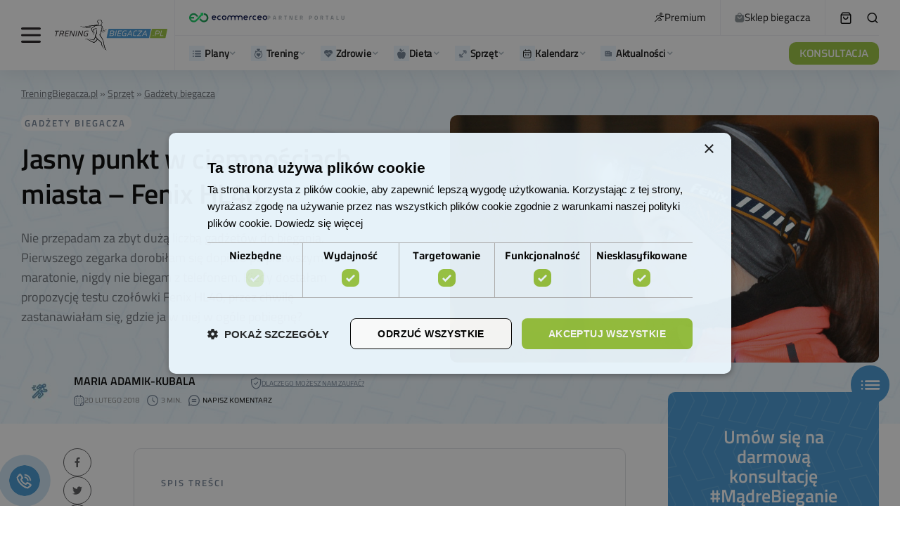

--- FILE ---
content_type: text/html; charset=UTF-8
request_url: https://treningbiegacza.pl/artykul/jasny-punkt-w-ciemnosciach-miasta-fenix-hl40
body_size: 111953
content:

<!doctype html><html lang="pl-PL" prefix="og: https://ogp.me/ns#"><head><script>(function(w,i,g){w[g]=w[g]||[];if(typeof w[g].push=='function')w[g].push(i)})
(window,'GTM-TWB4TF','google_tags_first_party');</script><script>(function(w,d,s,l){w[l]=w[l]||[];(function(){w[l].push(arguments);})('set', 'developer_id.dYzg1YT', true);
		w[l].push({'gtm.start':new Date().getTime(),event:'gtm.js'});var f=d.getElementsByTagName(s)[0],
		j=d.createElement(s);j.async=true;j.src='/5smw/';
		f.parentNode.insertBefore(j,f);
		})(window,document,'script','dataLayer');</script><script data-no-optimize="1">var litespeed_docref=sessionStorage.getItem("litespeed_docref");litespeed_docref&&(Object.defineProperty(document,"referrer",{get:function(){return litespeed_docref}}),sessionStorage.removeItem("litespeed_docref"));</script> <meta charset="UTF-8" /><meta name="viewport" content="width=device-width, initial-scale=1" /><link rel="profile" href="https://gmpg.org/xfn/11" /><style>img:is([sizes="auto" i], [sizes^="auto," i]) { contain-intrinsic-size: 3000px 1500px }</style><link rel="preload" href="https://treningbiegacza.pl/wp-content/plugins/rate-my-post/public/css/fonts/ratemypost.ttf" type="font/ttf" as="font" crossorigin="anonymous"> <script id="google_gtagjs-js-consent-mode-data-layer" type="litespeed/javascript">window.dataLayer=window.dataLayer||[];function gtag(){dataLayer.push(arguments)}
gtag('consent','default',{"ad_personalization":"denied","ad_storage":"denied","ad_user_data":"denied","analytics_storage":"denied","functionality_storage":"denied","security_storage":"denied","personalization_storage":"denied","region":["AT","BE","BG","CH","CY","CZ","DE","DK","EE","ES","FI","FR","GB","GR","HR","HU","IE","IS","IT","LI","LT","LU","LV","MT","NL","NO","PL","PT","RO","SE","SI","SK"],"wait_for_update":500});window._googlesitekitConsentCategoryMap={"statistics":["analytics_storage"],"marketing":["ad_storage","ad_user_data","ad_personalization"],"functional":["functionality_storage","security_storage"],"preferences":["personalization_storage"]};window._googlesitekitConsents={"ad_personalization":"denied","ad_storage":"denied","ad_user_data":"denied","analytics_storage":"denied","functionality_storage":"denied","security_storage":"denied","personalization_storage":"denied","region":["AT","BE","BG","CH","CY","CZ","DE","DK","EE","ES","FI","FR","GB","GR","HR","HU","IE","IS","IT","LI","LT","LU","LV","MT","NL","NO","PL","PT","RO","SE","SI","SK"],"wait_for_update":500}</script> <title>Jasny punkt w ciemnościach miasta - Fenix HL40 - Bieganie z Trening Biegacza</title><meta name="description" content="Nie przepadam za zbyt dużą liczbą gadżetów do biegania. Pierwszego zegarka dorobiłam się dopiero po pierwszym maratonie, nigdy nie biegam z telefonem. Kiedy dostałam propozycję testu czołówki Fenix HL40, przez chwilę zastanawiałam się, gdzie ja w niej w ogóle pobiegnę?"/><meta name="robots" content="follow, index, max-snippet:-1, max-video-preview:-1, max-image-preview:large"/><link rel="canonical" href="https://treningbiegacza.pl/artykul/jasny-punkt-w-ciemnosciach-miasta-fenix-hl40" /><meta property="og:locale" content="pl_PL" /><meta property="og:type" content="article" /><meta property="og:title" content="Jasny punkt w ciemnościach miasta - Fenix HL40 - Bieganie z Trening Biegacza" /><meta property="og:description" content="Nie przepadam za zbyt dużą liczbą gadżetów do biegania. Pierwszego zegarka dorobiłam się dopiero po pierwszym maratonie, nigdy nie biegam z telefonem. Kiedy dostałam propozycję testu czołówki Fenix HL40, przez chwilę zastanawiałam się, gdzie ja w niej w ogóle pobiegnę?" /><meta property="og:url" content="https://treningbiegacza.pl/artykul/jasny-punkt-w-ciemnosciach-miasta-fenix-hl40" /><meta property="og:site_name" content="Bieganie z TreningBiegacza.pl" /><meta property="article:publisher" content="https://pl-pl.facebook.com/TreningBiegacza/" /><meta property="article:tag" content="czołówki" /><meta property="article:tag" content="Fenix" /><meta property="article:tag" content="latarka czołowa" /><meta property="article:section" content="Gadżety biegacza" /><meta property="og:image" content="https://treningbiegacza.pl/wp-content/uploads/media-library/jasny-punkt-w-ciemnosciach-miasta-fenix-hl40-01.jpg" /><meta property="og:image:secure_url" content="https://treningbiegacza.pl/wp-content/uploads/media-library/jasny-punkt-w-ciemnosciach-miasta-fenix-hl40-01.jpg" /><meta property="og:image:width" content="1051" /><meta property="og:image:height" content="607" /><meta property="og:image:alt" content="Jasny punkt w ciemnościach miasta &#8211; Fenix HL40" /><meta property="og:image:type" content="image/jpeg" /><meta property="article:published_time" content="2018-02-20T14:50:45+01:00" /><meta name="twitter:card" content="summary_large_image" /><meta name="twitter:title" content="Jasny punkt w ciemnościach miasta - Fenix HL40 - Bieganie z Trening Biegacza" /><meta name="twitter:description" content="Nie przepadam za zbyt dużą liczbą gadżetów do biegania. Pierwszego zegarka dorobiłam się dopiero po pierwszym maratonie, nigdy nie biegam z telefonem. Kiedy dostałam propozycję testu czołówki Fenix HL40, przez chwilę zastanawiałam się, gdzie ja w niej w ogóle pobiegnę?" /><meta name="twitter:image" content="https://treningbiegacza.pl/wp-content/uploads/media-library/jasny-punkt-w-ciemnosciach-miasta-fenix-hl40-01.jpg" /><meta name="twitter:label1" content="Napisane przez" /><meta name="twitter:data1" content="Maria Adamik-Kubala" /><meta name="twitter:label2" content="Czas czytania" /><meta name="twitter:data2" content="3 minuty" /> <script type="application/ld+json" class="rank-math-schema-pro">{"@context":"https://schema.org","@graph":[{"@type":"Place","@id":"https://treningbiegacza.pl/#place","address":{"@type":"PostalAddress","streetAddress":"Modrzewiowa 9","addressLocality":"\u015awidnica","postalCode":"58-100","addressCountry":"PL"}},{"@type":"Organization","@id":"https://treningbiegacza.pl/#organization","name":"Trening Biegacza Sp. z o.o.","url":"https://treningbiegacza.pl","sameAs":["https://pl-pl.facebook.com/TreningBiegacza/"],"email":"kontakt@treningbiegacza.pl","address":{"@type":"PostalAddress","streetAddress":"Modrzewiowa 9","addressLocality":"\u015awidnica","postalCode":"58-100","addressCountry":"PL"},"logo":{"@type":"ImageObject","@id":"https://treningbiegacza.pl/#logo","url":"https://treningbiegacza.pl/wp-content/uploads/2019/07/logo-stopka.png","contentUrl":"https://treningbiegacza.pl/wp-content/uploads/2019/07/logo-stopka.png","caption":"Bieganie z TreningBiegacza.pl","inLanguage":"pl-PL","width":"150","height":"61"},"contactPoint":[{"@type":"ContactPoint","telephone":"881305588","contactType":"customer support"}],"location":{"@id":"https://treningbiegacza.pl/#place"}},{"@type":"WebSite","@id":"https://treningbiegacza.pl/#website","url":"https://treningbiegacza.pl","name":"Bieganie z TreningBiegacza.pl","publisher":{"@id":"https://treningbiegacza.pl/#organization"},"inLanguage":"pl-PL"},{"@type":"ImageObject","@id":"https://treningbiegacza.pl/wp-content/uploads/media-library/jasny-punkt-w-ciemnosciach-miasta-fenix-hl40-01.jpg","url":"https://treningbiegacza.pl/wp-content/uploads/media-library/jasny-punkt-w-ciemnosciach-miasta-fenix-hl40-01.jpg","width":"1051","height":"607","inLanguage":"pl-PL"},{"@type":"BreadcrumbList","@id":"https://treningbiegacza.pl/artykul/jasny-punkt-w-ciemnosciach-miasta-fenix-hl40#breadcrumb","itemListElement":[{"@type":"ListItem","position":"1","item":{"@id":"https://treningbiegacza.pl","name":"TreningBiegacza.pl"}},{"@type":"ListItem","position":"2","item":{"@id":"https://treningbiegacza.pl/kategoria/sprzet","name":"Sprz\u0119t"}},{"@type":"ListItem","position":"3","item":{"@id":"https://treningbiegacza.pl/kategoria/sprzet/gadzety-biegacza","name":"Gad\u017cety biegacza"}}]},{"@type":"WebPage","@id":"https://treningbiegacza.pl/artykul/jasny-punkt-w-ciemnosciach-miasta-fenix-hl40#webpage","url":"https://treningbiegacza.pl/artykul/jasny-punkt-w-ciemnosciach-miasta-fenix-hl40","name":"Jasny punkt w ciemno\u015bciach miasta - Fenix HL40 - Bieganie z Trening Biegacza","datePublished":"2018-02-20T14:50:45+01:00","dateModified":"2018-02-20T14:50:45+01:00","isPartOf":{"@id":"https://treningbiegacza.pl/#website"},"primaryImageOfPage":{"@id":"https://treningbiegacza.pl/wp-content/uploads/media-library/jasny-punkt-w-ciemnosciach-miasta-fenix-hl40-01.jpg"},"inLanguage":"pl-PL","breadcrumb":{"@id":"https://treningbiegacza.pl/artykul/jasny-punkt-w-ciemnosciach-miasta-fenix-hl40#breadcrumb"}},{"@type":"Person","@id":"https://treningbiegacza.pl/team/maria-adamik-kubala","name":"Maria Adamik-Kubala","url":"https://treningbiegacza.pl/team/maria-adamik-kubala","image":{"@type":"ImageObject","@id":"https://treningbiegacza.pl/wp-content/litespeed/avatar/493bdaad0d8c71923271fe2baa2c3cbf.jpg?ver=1768342504","url":"https://treningbiegacza.pl/wp-content/litespeed/avatar/493bdaad0d8c71923271fe2baa2c3cbf.jpg?ver=1768342504","caption":"Maria Adamik-Kubala","inLanguage":"pl-PL"},"worksFor":{"@id":"https://treningbiegacza.pl/#organization"}},{"@type":"NewsArticle","headline":"Jasny punkt w ciemno\u015bciach miasta - Fenix HL40 - Bieganie z Trening Biegacza","datePublished":"2018-02-20T14:50:45+01:00","dateModified":"2018-02-20T14:50:45+01:00","articleSection":"Gad\u017cety biegacza","author":{"@id":"https://treningbiegacza.pl/team/maria-adamik-kubala","name":"Maria Adamik-Kubala"},"publisher":{"@id":"https://treningbiegacza.pl/#organization"},"description":"Nie przepadam za zbyt du\u017c\u0105 liczb\u0105 gad\u017cet\u00f3w do biegania. Pierwszego zegarka dorobi\u0142am si\u0119 dopiero po pierwszym maratonie, nigdy nie biegam z telefonem. Kiedy dosta\u0142am propozycj\u0119 testu czo\u0142\u00f3wki Fenix HL40, przez chwil\u0119 zastanawia\u0142am si\u0119, gdzie ja w niej w og\u00f3le pobiegn\u0119?","copyrightYear":"2018","copyrightHolder":{"@id":"https://treningbiegacza.pl/#organization"},"name":"Jasny punkt w ciemno\u015bciach miasta - Fenix HL40 - Bieganie z Trening Biegacza","@id":"https://treningbiegacza.pl/artykul/jasny-punkt-w-ciemnosciach-miasta-fenix-hl40#richSnippet","isPartOf":{"@id":"https://treningbiegacza.pl/artykul/jasny-punkt-w-ciemnosciach-miasta-fenix-hl40#webpage"},"image":{"@id":"https://treningbiegacza.pl/wp-content/uploads/media-library/jasny-punkt-w-ciemnosciach-miasta-fenix-hl40-01.jpg"},"inLanguage":"pl-PL","mainEntityOfPage":{"@id":"https://treningbiegacza.pl/artykul/jasny-punkt-w-ciemnosciach-miasta-fenix-hl40#webpage"}}]}</script> <link rel='dns-prefetch' href='//cdn.podlove.org' /><link rel='dns-prefetch' href='//mailingr.co' /><link rel='dns-prefetch' href='//news.google.com' /><link rel='dns-prefetch' href='//www.googletagmanager.com' /><link rel='dns-prefetch' href='//fonts.googleapis.com' /><link rel='dns-prefetch' href='//pagead2.googlesyndication.com' /><link rel="alternate" type="application/rss+xml" title="Bieganie z Trening Biegacza &raquo; Kanał z wpisami" href="https://treningbiegacza.pl/feed" /><link rel="alternate" type="application/rss+xml" title="Bieganie z Trening Biegacza &raquo; Kanał z komentarzami" href="https://treningbiegacza.pl/comments/feed" /><link rel="alternate" type="application/rss+xml" title="Podcast Feed: Podcast Do Biegania (MP3 Feed)" href="https://treningbiegacza.pl/feed/mp3" /><link rel="alternate" type="application/rss+xml" title="Bieganie z Trening Biegacza &raquo; Jasny punkt w ciemnościach miasta &#8211; Fenix HL40 Kanał z komentarzami" href="https://treningbiegacza.pl/artykul/jasny-punkt-w-ciemnosciach-miasta-fenix-hl40/feed" /><link rel="preload" href="https://treningbiegacza.pl/wp-content/plugins/canvas/assets/fonts/canvas-icons.woff" as="font" type="font/woff" crossorigin><style id="litespeed-ccss">[class*=" pk-icon-"]{font-family:"powerkit-icons"!important;font-style:normal;font-weight:400;font-variant:normal;text-transform:none;line-height:1;-webkit-font-smoothing:antialiased;-moz-osx-font-smoothing:grayscale}.pk-icon-twitter:before{content:""}.pk-icon-fb-messenger:before{content:""}.pk-icon-facebook:before{content:""}.pk-icon-linkedin:before{content:""}.pk-icon-pinterest:before{content:""}.pk-icon-whatsapp:before{content:""}.pk-icon-up:before{content:""}.pk-font-primary{--pk-primary-font-weight:700;font-weight:var(--pk-primary-font-weight)}.pk-font-secondary{--pk-secondary-font-size:80%;--pk-secondary-font-color:#6c757d;font-size:var(--pk-secondary-font-size);color:var(--pk-secondary-font-color)}.pk-font-heading{--pk-heading-font-weight:700;--pk-heading-font-color:#212529;font-weight:var(--pk-heading-font-weight);color:var(--pk-heading-font-color)}ul{box-sizing:border-box}:root{--wp--preset--font-size--normal:16px;--wp--preset--font-size--huge:42px}:where(figure){margin:0 0 1em}.cnvs-block-section-heading{--cnvs-section-heading-color:#000000;--cnvs-section-heading-border-color:#e9ecef;--cnvs-section-heading-icon-color:#000000;--cnvs-section-heading-accent-block-backround:#000000;--cnvs-section-heading-accent-block-color:#FFFFFF}.cnvs-block-section-heading{width:100%;margin-left:0;margin-right:0}.cnvs-block-section-heading .cnvs-section-title{display:-webkit-inline-box;display:-ms-inline-flexbox;display:inline-flex;color:var(--cnvs-section-heading-color)}.cnvs-block-section-heading .cnvs-section-title>span{position:relative}.rmp-widgets-container.rmp-wp-plugin.rmp-main-container p{margin:0}.rmp-widgets-container.rmp-wp-plugin.rmp-main-container .rmp-rating-widget__submit-btn{display:none}.rmp-widgets-container.rmp-wp-plugin.rmp-main-container .rmp-rating-widget__results{margin:0 0 .4rem}.rmp-widgets-container.rmp-wp-plugin.rmp-main-container .rmp-rating-widget__results--hidden{display:none;margin:0}.rmp-btn{background-color:#ffcc36;border:0;color:#fff;padding:.5rem;text-decoration:none;font-size:1rem;margin-bottom:.4rem}.convertkit-broadcasts-list li time{display:inline-block;grid-area:date}.convertkit-broadcasts-list li .convertkit-broadcast-title{display:inline-block;grid-area:title}.convertkit-broadcasts-list li .convertkit-broadcast-image{display:inline-block;grid-area:image}.convertkit-broadcasts-list li .convertkit-broadcast-text{display:inline-block;grid-area:text;font-size:16px}.convertkit-broadcasts-pagination li.convertkit-broadcasts-pagination-prev{grid-area:prev;text-align:left}.convertkit-broadcasts-pagination li.convertkit-broadcasts-pagination-next{grid-area:next;text-align:right}:root{--wp--preset--aspect-ratio--square:1;--wp--preset--aspect-ratio--4-3:4/3;--wp--preset--aspect-ratio--3-4:3/4;--wp--preset--aspect-ratio--3-2:3/2;--wp--preset--aspect-ratio--2-3:2/3;--wp--preset--aspect-ratio--16-9:16/9;--wp--preset--aspect-ratio--9-16:9/16;--wp--preset--color--black:#000000;--wp--preset--color--cyan-bluish-gray:#abb8c3;--wp--preset--color--white:#FFFFFF;--wp--preset--color--pale-pink:#f78da7;--wp--preset--color--vivid-red:#cf2e2e;--wp--preset--color--luminous-vivid-orange:#ff6900;--wp--preset--color--luminous-vivid-amber:#fcb900;--wp--preset--color--light-green-cyan:#7bdcb5;--wp--preset--color--vivid-green-cyan:#00d084;--wp--preset--color--pale-cyan-blue:#8ed1fc;--wp--preset--color--vivid-cyan-blue:#0693e3;--wp--preset--color--vivid-purple:#9b51e0;--wp--preset--color--blue:#59BACC;--wp--preset--color--green:#58AD69;--wp--preset--color--orange:#FFBC49;--wp--preset--color--red:#e32c26;--wp--preset--color--gray-50:#f8f9fa;--wp--preset--color--gray-100:#f8f9fb;--wp--preset--color--gray-200:#e9ecef;--wp--preset--color--secondary:#818181;--wp--preset--gradient--vivid-cyan-blue-to-vivid-purple:linear-gradient(135deg,rgba(6,147,227,1) 0%,rgb(155,81,224) 100%);--wp--preset--gradient--light-green-cyan-to-vivid-green-cyan:linear-gradient(135deg,rgb(122,220,180) 0%,rgb(0,208,130) 100%);--wp--preset--gradient--luminous-vivid-amber-to-luminous-vivid-orange:linear-gradient(135deg,rgba(252,185,0,1) 0%,rgba(255,105,0,1) 100%);--wp--preset--gradient--luminous-vivid-orange-to-vivid-red:linear-gradient(135deg,rgba(255,105,0,1) 0%,rgb(207,46,46) 100%);--wp--preset--gradient--very-light-gray-to-cyan-bluish-gray:linear-gradient(135deg,rgb(238,238,238) 0%,rgb(169,184,195) 100%);--wp--preset--gradient--cool-to-warm-spectrum:linear-gradient(135deg,rgb(74,234,220) 0%,rgb(151,120,209) 20%,rgb(207,42,186) 40%,rgb(238,44,130) 60%,rgb(251,105,98) 80%,rgb(254,248,76) 100%);--wp--preset--gradient--blush-light-purple:linear-gradient(135deg,rgb(255,206,236) 0%,rgb(152,150,240) 100%);--wp--preset--gradient--blush-bordeaux:linear-gradient(135deg,rgb(254,205,165) 0%,rgb(254,45,45) 50%,rgb(107,0,62) 100%);--wp--preset--gradient--luminous-dusk:linear-gradient(135deg,rgb(255,203,112) 0%,rgb(199,81,192) 50%,rgb(65,88,208) 100%);--wp--preset--gradient--pale-ocean:linear-gradient(135deg,rgb(255,245,203) 0%,rgb(182,227,212) 50%,rgb(51,167,181) 100%);--wp--preset--gradient--electric-grass:linear-gradient(135deg,rgb(202,248,128) 0%,rgb(113,206,126) 100%);--wp--preset--gradient--midnight:linear-gradient(135deg,rgb(2,3,129) 0%,rgb(40,116,252) 100%);--wp--preset--font-size--small:13px;--wp--preset--font-size--medium:20px;--wp--preset--font-size--large:36px;--wp--preset--font-size--x-large:42px;--wp--preset--spacing--20:0.44rem;--wp--preset--spacing--30:0.67rem;--wp--preset--spacing--40:1rem;--wp--preset--spacing--50:1.5rem;--wp--preset--spacing--60:2.25rem;--wp--preset--spacing--70:3.38rem;--wp--preset--spacing--80:5.06rem;--wp--preset--shadow--natural:6px 6px 9px rgba(0, 0, 0, 0.2);--wp--preset--shadow--deep:12px 12px 50px rgba(0, 0, 0, 0.4);--wp--preset--shadow--sharp:6px 6px 0px rgba(0, 0, 0, 0.2);--wp--preset--shadow--outlined:6px 6px 0px -3px rgba(255, 255, 255, 1), 6px 6px rgba(0, 0, 0, 1);--wp--preset--shadow--crisp:6px 6px 0px rgba(0, 0, 0, 1)}.pk-scroll-to-top{--pk-scrolltop-background:#a0a0a0;--pk-scrolltop-icon-color:#FFFFFF;--pk-scrolltop-opacity:1;--pk-scrolltop-opacity-hover:0.7}.pk-scroll-to-top{background:var(--pk-scrolltop-background);display:none;position:fixed;left:-9999px;bottom:2rem;opacity:0}.pk-scroll-to-top .pk-icon{display:block;padding:.6rem;color:var(--pk-scrolltop-icon-color);line-height:1}@media (min-width:760px){.pk-scroll-to-top{display:block}}.pk-share-buttons-wrap{--pk-share-link-background:#F8F9FA;--pk-share-link-color:#000000;--pk-share-link-hover-color:#FFFFFF;--pk-share-link-hover-count-color:rgba(255,255,255,.9);--pk-share-simple-light-link-background:transparent;--pk-share-simple-light-link-hover-color:#6c757d;--pk-share-simple-dark-link-background:rgba(0,0,0,1);--pk-share-simple-dark-link-color:white;--pk-share-simple-dark-link-count-color:rgba(255, 255, 255, 0.9);--pk-share-simple-dark-link-hover-background:rgba(0,0,0,0.85);--pk-share-bold-bg-link-color:#fff;--pk-share-bold-bg-link-count-color:rgba(255, 255, 255, 0.9);--pk-share-bold-light-link-hover-count-color:#6c757d;--pk-share-bold-link-hover-count-color:#6c757d;--pk-share-inverse-link-color:#fff;--pk-share-inverse-link-count-color:rgba(255,255,255,0.75);--pk-share-inverse-total-count-color:rgba(255,255,255,0.75);--pk-share-inverse-total-label-color:#fff;--pk-share-highlight-background:#fff;--pk-share-highlight-box-shadow:0 2px 9px 0 rgba(0,0,0,0.07);--pk-mobile-share-horizontal-background:#F8F9FA;--pk-mobile-share-total-background:rgba(0,0,0,1);--pk-mobile-share-total-label-color:rgba(255,255,255,1);--pk-mobile-share-total-count-color:rgba(255,255,255,0.5);--pk-mobile-share-total-count-font-size:0.75rem;--pk-mobile-share-close-font-size:1.5rem;--pk-mobile-share-close-color:#FFF;--pk-share-tip-background:#FFFFFF;--pk-share-tip-border-color:#dbdbdb;--pk-share-tip-border-radius:2px}.pk-share-buttons-wrap{display:flex;margin-top:2rem;margin-bottom:2rem;line-height:1}.pk-share-buttons-wrap .pk-share-buttons-link{display:flex;align-items:center;justify-content:center;flex-grow:1;width:100%;height:36px;padding:0 1rem;background:var(--pk-share-link-background);color:var(--pk-share-link-color);text-decoration:none;border:none;box-shadow:none}.pk-share-buttons-wrap .pk-share-buttons-link .pk-share-buttons-count{opacity:.6}.pk-share-buttons-icon,.pk-share-buttons-title,.pk-share-buttons-label,.pk-share-buttons-count{padding:0 .25rem}.pk-share-buttons-total{display:flex;flex-direction:column;justify-content:center;margin-right:2rem}.pk-share-buttons-total .pk-share-buttons-title{display:none;margin-bottom:.25rem}.pk-share-buttons-total .pk-share-buttons-count{margin-bottom:.25rem}.pk-share-buttons-items{display:flex;flex-grow:1;flex-wrap:wrap;margin:-.25rem}.pk-share-buttons-item{display:flex;align-items:center;padding:.25rem}.pk-share-buttons-icon{line-height:inherit}.pk-share-buttons-no-count .pk-share-buttons-count{display:none}.pk-share-buttons-total-no-count{display:none}.pk-share-buttons-layout-default .pk-share-buttons-item:nth-child(-n+2){flex-grow:1}.pk-share-buttons-layout-default .pk-share-buttons-item:nth-child(n+3) .pk-share-buttons-label{display:none}.pk-share-buttons-scheme-simple-light .pk-share-buttons-item{margin-right:.25rem}.pk-share-buttons-scheme-simple-light .pk-share-buttons-item:last-child{margin-right:0}.pk-share-buttons-scheme-simple-light .pk-share-buttons-link{background:var(--pk-share-simple-light-link-background);padding:0;height:initial}.pk-share-buttons-scheme-bold-bg .pk-share-buttons-link{color:var(--pk-share-bold-bg-link-color)}.pk-share-buttons-scheme-bold-bg .pk-share-buttons-link .pk-share-buttons-count{color:var(--pk-share-bold-bg-link-count-color)}.pk-share-buttons-scheme-bold-bg .pk-share-buttons-twitter .pk-share-buttons-link{background:#00aced}.pk-share-buttons-scheme-bold-bg .pk-share-buttons-facebook .pk-share-buttons-link{background:#3b5998}.pk-share-buttons-scheme-bold-bg .pk-share-buttons-fb-messenger .pk-share-buttons-link{background:#0084ff}.pk-share-buttons-scheme-bold-bg .pk-share-buttons-linkedin .pk-share-buttons-link{background:#007bb6}.pk-share-buttons-scheme-bold-bg .pk-share-buttons-pinterest .pk-share-buttons-link{background:#cb2027}.pk-share-buttons-scheme-bold-bg .pk-share-buttons-whatsapp .pk-share-buttons-link{background:#29a628}@media (min-width:720px){.pk-share-buttons-wrap .pk-share-buttons-item.pk-share-buttons-whatsapp,.pk-share-buttons-wrap .pk-share-buttons-item.pk-share-buttons-fb-messenger{display:none}}.pk-social-links-count{margin-top:.5rem}.pk-social-links-no-count .pk-social-links-count{display:none}:root{--woocommerce:#720eec;--wc-green:#7ad03a;--wc-red:#a00;--wc-orange:#ffba00;--wc-blue:#2ea2cc;--wc-primary:#720eec;--wc-primary-text:#fcfbfe;--wc-secondary:#e9e6ed;--wc-secondary-text:#515151;--wc-highlight:#958e09;--wc-highligh-text:white;--wc-content-bg:#fff;--wc-subtext:#767676;--wc-form-border-color:rgba(32, 7, 7, 0.8);--wc-form-border-radius:4px;--wc-form-border-width:1px}@media only screen and (max-width:768px){:root{--woocommerce:#720eec;--wc-green:#7ad03a;--wc-red:#a00;--wc-orange:#ffba00;--wc-blue:#2ea2cc;--wc-primary:#720eec;--wc-primary-text:#fcfbfe;--wc-secondary:#e9e6ed;--wc-secondary-text:#515151;--wc-highlight:#958e09;--wc-highligh-text:white;--wc-content-bg:#fff;--wc-subtext:#767676;--wc-form-border-color:rgba(32, 7, 7, 0.8);--wc-form-border-radius:4px;--wc-form-border-width:1px}}:root{--woocommerce:#720eec;--wc-green:#7ad03a;--wc-red:#a00;--wc-orange:#ffba00;--wc-blue:#2ea2cc;--wc-primary:#720eec;--wc-primary-text:#fcfbfe;--wc-secondary:#e9e6ed;--wc-secondary-text:#515151;--wc-highlight:#958e09;--wc-highligh-text:white;--wc-content-bg:#fff;--wc-subtext:#767676;--wc-form-border-color:rgba(32, 7, 7, 0.8);--wc-form-border-radius:4px;--wc-form-border-width:1px}:root{--shine-degree:120deg;--shine-color:hsla(0,0%,100%,.2);--shine-effect:linear-gradient(var(--shine-degree),transparent,var(--shine-color),transparent)}.wrapper{margin-left:auto;margin-right:auto;max-width:1000px;padding-left:15px;padding-right:15px;width:100%}@media (min-width:768px){.wrapper{max-width:1200px}}@media (min-width:1024px){.wrapper{max-width:1420px}}@media (min-width:1920px){.wrapper{max-width:1420px}}@media (min-width:768px){.wrapper{padding-left:15px}}@media (min-width:1024px){.wrapper{padding-left:30px}}@media (min-width:1920px){.wrapper{padding-left:30px}}@media (min-width:768px){.wrapper{padding-right:15px}}@media (min-width:1024px){.wrapper{padding-right:30px}}@media (min-width:1920px){.wrapper{padding-right:30px}}.single-post__header{font-family:Titillium Web;padding-bottom:45px;padding-top:45px;position:relative}@media (min-width:768px){.single-post__header{padding-top:50px}}@media (min-width:1024px){.single-post__header{padding-top:57px}}@media (min-width:1920px){.single-post__header{padding-top:57px}}@media (min-width:768px){.single-post__header{padding-bottom:44px}}@media (min-width:1024px){.single-post__header{padding-bottom:44px}}@media (min-width:1920px){.single-post__header{padding-bottom:44px}}.single-post__header .rank-math-breadcrumb{margin-bottom:18px;text-align:center}.single-post__header .rank-math-breadcrumb p{margin-bottom:0}.single-post__header .rank-math-breadcrumb a,.single-post__header .rank-math-breadcrumb span{color:#696e75;font-size:14px}.single-post__header .rank-math-breadcrumb a{text-decoration:underline}.single-post__header-title{font-family:Titillium Web;font-size:40px;font-weight:600;line-height:1.2;margin-bottom:22px;text-align:center}@media (min-width:768px){.single-post__header-title{font-size:50px}}@media (min-width:1024px){.single-post__header-title{font-size:60px}}@media (min-width:1920px){.single-post__header-title{font-size:60px}}.single-post__header-description{color:#696e75;font-size:18px;line-height:29px;margin-left:auto;margin-right:auto;max-width:100%;text-align:center;width:724px}@media (min-width:1330px){body .cs-header.cs-header-four .cs-header__logo img{max-height:56px;width:197px}}body .cs-col-left .cs-header__logo{padding:0}body .cs-header.cs-header-four .cs-header__inner-wrapper>.cs-col-left>:last-child{border-right-color:#f2f2f5}@media (min-width:1330px){body .cs-header.cs-header-four .cs-header__inner-wrapper>.cs-col-left>:last-child{margin-left:42px;padding-right:23px}}body .cs-header__item{border-bottom-color:#f2f2f5}body .cs-header{border-bottom:0;-webkit-box-shadow:0 6px 24px rgb(0 0 0/.07);box-shadow:0 6px 24px rgb(0 0 0/.07)}body .cs-header__info{-webkit-box-align:center;-ms-flex-align:center;align-items:center;display:-webkit-box;display:-ms-flexbox;display:flex;gap:10px}body .cs-header__info img{height:14px;-o-object-fit:contain;object-fit:contain;width:111px}body .cs-header__info span{color:#9aa2a8;font-family:Titillium Web;font-size:8px;font-style:normal;font-weight:600;letter-spacing:3px;line-height:8px;text-transform:uppercase}body .cs-header__links{display:-webkit-box;display:-ms-flexbox;display:flex;list-style:none;margin-bottom:0;padding-left:0}body .cs-header__links li{border-right:1px solid #f2f2f5;padding:16px 20px}body .cs-header__links a{-webkit-box-align:center;-ms-flex-align:center;align-items:center;color:#111;display:-webkit-box;display:-ms-flexbox;display:flex;font-family:Titillium Web;font-size:15px;font-style:normal;font-weight:400;gap:7px;line-height:18px;white-space:nowrap}body .cs-header__links a img{height:14px;-o-object-fit:contain;object-fit:contain;width:14px}body .cs-header__item:first-child .cs-col-left{-webkit-box-flex:1;-ms-flex:1;flex:1}@media (min-width:1330px){body .cs-header__cart,body .cs-header__search-toggle{margin-left:30px!important}}body .cs-header__item:first-child:before{display:none!important}body .cs-header .cs-container{margin-left:auto;margin-right:auto;max-width:1000px;padding-left:15px;padding-right:15px;width:100%}@media (min-width:768px){body .cs-header .cs-container{max-width:1200px}}@media (min-width:1024px){body .cs-header .cs-container{max-width:1420px}}@media (min-width:1920px){body .cs-header .cs-container{max-width:1420px}}@media (min-width:768px){body .cs-header .cs-container{padding-left:15px}}@media (min-width:1024px){body .cs-header .cs-container{padding-left:30px}}@media (min-width:1920px){body .cs-header .cs-container{padding-left:30px}}@media (min-width:768px){body .cs-header .cs-container{padding-right:15px}}@media (min-width:1024px){body .cs-header .cs-container{padding-right:30px}}@media (min-width:1920px){body .cs-header .cs-container{padding-right:30px}}body .cs-header__button .cs-icon{display:none}body .cs-header__button{background-color:#9ac33c;border-radius:10px;color:#fff;font-size:15px;font-style:normal;font-weight:500;height:32px;line-height:19px}body .cs-header__nav-inner>li>a{-webkit-box-align:center;-ms-flex-align:center;align-items:center;color:#111;display:-webkit-inline-box;display:-ms-inline-flexbox;display:inline-flex;font-family:Titillium Web;font-size:15px;font-style:normal;font-weight:600;gap:8px;line-height:18px}body .cs-header__nav-inner li.menu-item-has-children>a:after{color:#a4b1ba;margin-left:0;-webkit-transform:none;transform:none}body .cs-header__nav-inner{gap:25px}@media (min-width:1330px){body .cs-header__nav-inner{gap:55px}}.join-us-widget{color:#fff;padding:50px;text-align:center}@media (min-width:768px){.join-us-widget{padding:50px}}@media (min-width:1024px){.join-us-widget{padding:50px}}@media (min-width:1920px){.join-us-widget{padding:50px}}.mobile_menu{-webkit-box-pack:center;-ms-flex-pack:center;display:-webkit-box;display:-ms-flexbox;display:flex;justify-content:center}.mobile_menu{background:#fff;bottom:0;-webkit-box-shadow:0-1px 16px rgb(0 0 0/.13);box-shadow:0-1px 16px rgb(0 0 0/.13);left:0;padding-bottom:13px;padding-top:13px;position:fixed;right:0;-webkit-transform:translateY(120%);transform:translateY(120%);z-index:99}@media (min-width:768px){.mobile_menu{display:none}}.mobile_menu .menu{-webkit-box-pack:justify;-ms-flex-pack:justify;-webkit-box-align:end;-ms-flex-align:end;align-items:flex-end;justify-content:space-between;position:relative}.mobile_menu .menu,.mobile_menu .menu__item{display:-webkit-box;display:-ms-flexbox;display:flex}.mobile_menu .menu__item{-webkit-box-orient:vertical;-webkit-box-direction:normal;-webkit-box-align:center;-ms-flex-align:center;align-items:center;color:#718094;-ms-flex-direction:column;flex-direction:column;font-family:Titillium Web;font-size:11px;font-style:normal;font-weight:600;gap:8px;line-height:13px;text-align:center;width:75px}.mobile_menu .menu__item:nth-child(3){color:#111}.mobile_menu .menu__item:nth-child(3) img{background-color:#9ac33c;border-radius:100%;height:41px;padding:12px;position:absolute;top:-22px;width:41px}.mobile_menu .menu__icon{height:18px;width:18px}@media (max-width:768px){.single-post .content-info-post>div{margin:0;top:0!important}.single-post .content-info-post{-webkit-box-align:center;-ms-flex-align:center;align-items:center;display:-webkit-box;display:-ms-flexbox;display:flex;-ms-flex-wrap:wrap;flex-wrap:wrap;margin-top:4px!important;row-gap:4px;width:calc(100% - 90px)!important}}.single-post .pk-share-buttons-count,.single-post .pk-share-buttons-total{display:none!important}.single-post .cs-sidebar__inner .join_us_widget{margin-top:-40px}@media (min-width:992px){.single-post .cs-sidebar__inner .join_us_widget{margin-top:-80px}}.single-post .cs-site-content .cs-container{max-width:100%;padding:0}.single-post .cs-main-content{display:-webkit-box;display:-ms-flexbox;display:flex;-ms-flex-wrap:wrap;flex-wrap:wrap}.single-post__header{-webkit-box-flex:0;-ms-flex:0 0 100%;flex:0 0 100%;max-width:100%;padding-bottom:0;padding-top:25px}@media (min-width:768px){.single-post__header{padding-top:20px}}@media (min-width:1024px){.single-post__header{padding-top:20px}}@media (min-width:1920px){.single-post__header{padding-top:20px}}@media (min-width:768px){.single-post__header{padding-bottom:20px}}@media (min-width:1024px){.single-post__header{padding-bottom:20px}}@media (min-width:1920px){.single-post__header{padding-bottom:20px}}.single-post__header-inner{-webkit-box-pack:justify;-ms-flex-pack:justify;display:-webkit-box;display:-ms-flexbox;display:flex;-ms-flex-wrap:wrap;flex-wrap:wrap;justify-content:space-between}.single-post__header .rank-math-breadcrumb{-webkit-box-flex:0;-ms-flex:0 0 100%;flex:0 0 100%;margin-bottom:20px;text-align:left}@media (min-width:768px){.single-post__header .rank-math-breadcrumb{margin-bottom:20px}}@media (min-width:1024px){.single-post__header .rank-math-breadcrumb{margin-bottom:20px}}@media (min-width:1920px){.single-post__header .rank-math-breadcrumb{margin-bottom:20px}}.single-post__header-left{width:602px}@media (min-width:768px){.single-post__header-left{width:602px}}@media (min-width:1024px){.single-post__header-left{width:602px}}@media (min-width:1920px){.single-post__header-left{width:602px}}@media (max-width:1400px){.single-post__header-left{width:40%}}@media (max-width:1200px){.single-post__header-left{width:50%}}@media (max-width:991px){.single-post__header-left{width:100%}}.single-post__header-right{width:694px}@media (min-width:768px){.single-post__header-right{width:694px}}@media (min-width:1024px){.single-post__header-right{width:694px}}@media (min-width:1920px){.single-post__header-right{width:694px}}@media (max-width:1400px){.single-post__header-right{width:50%}}@media (max-width:1200px){.single-post__header-right{width:45%}}@media (max-width:991px){.single-post__header-right{margin-top:35px;width:100%}}@media (max-width:768px){.single-post__header-right{position:relative;z-index:1}.single-post__header-right:before{background-color:#fff;bottom:-300px;content:"";display:-webkit-box;display:-ms-flexbox;display:flex;left:-15px;position:absolute;right:-15px;top:50%;z-index:-1}}.single-post__header-category{-webkit-box-align:center;-ms-flex-align:center;align-items:center;background-color:#fff;border-radius:10px;color:#718094;font-family:Titillium Web;font-size:13px;font-style:normal;font-weight:600;gap:8px;letter-spacing:2px;line-height:20px;padding:1px 8px 1px 5px;text-transform:uppercase}.single-post__header-category-wrapper{display:-webkit-box;display:-ms-flexbox;display:flex;gap:10px;margin-bottom:15px}@media (min-width:768px){.single-post__header-category{display:-webkit-inline-box;display:-ms-inline-flexbox;display:inline-flex}}.single-post__header-title{color:#030303;font-family:Titillium Web;font-size:30px;font-style:normal;font-weight:600;line-height:1.27;margin-bottom:24px;text-align:left}@media (min-width:768px){.single-post__header-title{font-size:36px}}@media (min-width:1024px){.single-post__header-title{font-size:40px}}@media (min-width:1920px){.single-post__header-title{font-size:40px}}@media (min-width:768px){.single-post__header-title{margin-bottom:24px}}@media (min-width:1024px){.single-post__header-title{margin-bottom:24px}}@media (min-width:1920px){.single-post__header-title{margin-bottom:24px}}.single-post__header-description{color:#696e75;font-family:Titillium Web;font-size:16px;font-style:normal;font-weight:400;line-height:1.61;margin-bottom:35px;margin-left:0!important;text-align:left}@media (min-width:768px){.single-post__header-description{font-size:16px}}@media (min-width:1024px){.single-post__header-description{font-size:18px}}@media (min-width:1920px){.single-post__header-description{font-size:18px}}@media (min-width:768px){.single-post__header-description{margin-bottom:55px}}@media (min-width:1024px){.single-post__header-description{margin-bottom:65px}}@media (min-width:1920px){.single-post__header-description{margin-bottom:65px}}@media (min-width:768px){.single-post__header-description{display:block}}.single-post__header-image{-webkit-box-align:center;-ms-flex-align:center;align-items:center;display:-webkit-box;display:-ms-flexbox;display:flex;margin-bottom:0}@media (min-width:768px){.single-post__header-image{margin-bottom:-75px}}@media (min-width:1024px){.single-post__header-image{margin-bottom:-75px}}@media (min-width:1920px){.single-post__header-image{margin-bottom:-75px}}.single-post__header-image img{border-radius:10px}@media (max-width:992px){.single-post__header-image img{width:100%}}.single-post__header .cs-photo{height:53px!important;margin:0!important;width:53px!important}.single-post__header .cs-meta-author{margin:0 22px 0 0!important;position:relative;width:auto!important}@media (max-width:768px){.single-post__header .cs-meta-author{margin-bottom:20px!important}}.single-post__header .cs-meta-author .cs-author{color:#030303;font-family:Titillium Web;font-size:16px;font-style:normal;font-weight:600;line-height:24px;position:absolute;right:-22px;top:0;-webkit-transform:translateX(100%);transform:translateX(100%);white-space:nowrap}@media (max-width:768px){.single-post__header .cs-meta-author .cs-author{left:75px;-webkit-transform:none;transform:none}}@media (max-width:991px){.single-post__header .single-post__header-meta{background:#fff;margin-left:-20px;padding:20px;width:calc(100% + 40px)!important}}@media (max-width:768px){.single-post__header .single-post__header-meta{padding:20px 20px 1px}}.single-post__header .pk-share-buttons-total{display:none!important}.single-post__header .cs-entry__post-meta{-webkit-box-align:end;-ms-flex-align:end;align-items:flex-end}@media (max-width:768px){.single-post__header .cs-entry__post-meta{-webkit-box-orient:horizontal;-webkit-box-direction:normal;-webkit-box-align:center;-ms-flex-align:center;-webkit-box-pack:start;-ms-flex-pack:start;align-items:center;-ms-flex-direction:row;flex-direction:row;-ms-flex-wrap:wrap;flex-wrap:wrap;justify-content:flex-start}}.single-post__header .cs-meta-comments,.single-post__header .cs-meta-date,.single-post__header .cs-meta-reading-time{-webkit-box-align:center;-ms-flex-align:center;align-items:center;display:-webkit-box;display:-ms-flexbox;display:flex;gap:8px;margin-right:10px!important;position:relative;top:-5px}@media (max-width:768px){.single-post__header .cs-meta-comments,.single-post__header .cs-meta-date,.single-post__header .cs-meta-reading-time{gap:4px;margin-right:6px}.single-post__header .cs-meta-comments svg,.single-post__header .cs-meta-date svg,.single-post__header .cs-meta-reading-time svg{height:auto;width:11px!important}}.single-post__header .cs-meta-comments:before,.single-post__header .cs-meta-date:before,.single-post__header .cs-meta-reading-time:before{display:none!important}@media (max-width:768px){.single-post__header .cs-meta-comments,.single-post__header .cs-meta-date,.single-post__header .cs-meta-reading-time{display:-webkit-inline-box;display:-ms-inline-flexbox;display:inline-flex;width:auto!important}}.single-post__header .cs-meta-comments{margin-right:auto!important}.single-post .entry-content p{color:#696e75;font-family:Titillium Web;font-size:16px;font-style:normal;font-weight:400;line-height:1.61;margin-bottom:20px}@media (min-width:768px){.single-post .entry-content p{margin-bottom:20px}}@media (min-width:1024px){.single-post .entry-content p{margin-bottom:20px}}@media (min-width:1920px){.single-post .entry-content p{margin-bottom:20px}}@media (min-width:768px){.single-post .entry-content p{font-size:16px}}@media (min-width:1024px){.single-post .entry-content p{font-size:18px}}@media (min-width:1920px){.single-post .entry-content p{font-size:18px}}.single-post .cs-entry__after-share-buttons{display:none!important}.pk-share-buttons-metabar-post .pk-share-buttons-icon.pk-icon-facebook:before{background-image:url(/wp-content/themes/newsblock-child/assets/images/facebook.svg);background-repeat:no-repeat;background-size:cover;content:"";display:block;height:40px;width:40px}.pk-share-buttons-metabar-post .pk-share-buttons-icon.pk-icon-pinterest:before{background-image:url(/wp-content/themes/newsblock-child/assets/images/pinterest.svg);background-repeat:no-repeat;background-size:cover;content:"";display:block;height:40px;width:40px}.pk-share-buttons-metabar-post .pk-share-buttons-icon.pk-icon-twitter:before{background-image:url(/wp-content/themes/newsblock-child/assets/images/twitter.svg);background-repeat:no-repeat;background-size:cover;content:"";display:block;height:40px;width:40px}.pk-share-buttons-metabar-post .pk-share-buttons-items{gap:12px!important}.pk-share-buttons-metabar-post .pk-share-buttons-item{border:0!important;margin:0!important;padding:0!important}@media (max-width:768px){.cs-entry__post-meta>:not(:last-child),.cs-meta-comments{margin-top:10px;width:100%}}.cs-sidebar__inner .widget{border-radius:10px;overflow:hidden}input[type=email],input[type=password],input[type=search],input[type=text]{border-radius:10px!important}.social-mobile{margin-bottom:-20px;margin-top:24px;width:100%;z-index:1}.social-mobile>div{-webkit-box-align:center;-ms-flex-align:center;align-items:center}@media (min-width:768px){.social-mobile{display:none}}.social-mobile .pk-share-buttons-items{-webkit-box-orient:horizontal!important;-webkit-box-direction:normal!important;display:-webkit-box;display:-ms-flexbox;display:flex;-ms-flex-direction:row!important;flex-direction:row!important;-ms-flex-wrap:nowrap!important;flex-wrap:nowrap!important}.social-mobile .pk-share-buttons-items .pk-share-buttons-item{width:auto}.bar-long{background-color:#4498d3;bottom:-5px;height:5px;left:0;position:absolute}.cnvs-block-section-heading .cnvs-section-title>span,.start-here span,.start-here ul,p.cs-section-heading.cnvs-block-section-heading{font-family:Titillium Web!important}body .cs-header__button{-webkit-box-pack:center;-ms-flex-pack:center;justify-content:center}.cs-header__nav-inner li{position:static!important}@media (min-width:1300px){.cs-header-four .cs-header__nav-inner>li.menu-item-has-children>.sub-menu{gap:70px!important}}@media (min-width:1024px){.cs-header-four .cs-header__nav-inner>li.menu-item-has-children>.sub-menu{-webkit-box-pack:center;-ms-flex-pack:center;border:0;display:-webkit-box;display:-ms-flexbox;display:flex;gap:30px;justify-content:center;width:100%}.cs-header-four .cs-header__nav-inner>li.menu-item-has-children>.sub-menu:before{background-color:#fff;bottom:0;content:"";display:block;left:-9999px;position:absolute;right:-9999px;top:0;z-index:-1}.cs-header__nav-inner .sub-menu>li a{-webkit-box-align:center;-ms-flex-align:center;align-items:center;color:#111!important;font-family:Titillium Web!important;font-size:13px!important;font-style:normal!important;font-weight:400!important;gap:10px;line-height:18px!important;min-width:auto!important;padding:13px 0!important;white-space:nowrap!important}.cs-header__nav-inner .sub-menu>li:not(:first-child){border:0!important}}.tag-widget-mobile-activator,.tag-widget-show-results,.tag-widget-show-results-close{display:none}.tag-widget-mobile-activator--list{-webkit-box-align:center;-ms-flex-align:center;-webkit-box-pack:center;-ms-flex-pack:center;align-items:center;background-color:#4498d3;border-radius:100%;bottom:215px;bottom:145px;color:#fff;display:block;display:-webkit-box;display:-ms-flexbox;display:flex;font-family:Titillium Web;font-size:14px;height:55px;justify-content:center;left:-15px;left:auto;position:absolute;position:fixed;right:-40px;-webkit-transform:translateX(-100%);transform:translateX(-100%);width:55px;z-index:-1;z-index:99999}@media (max-width:768px){.tag-widget-mobile-activator{-webkit-box-align:center;-ms-flex-align:center;-webkit-box-pack:center;-ms-flex-pack:center;align-items:center;background-color:#4498d3;border-radius:100%;bottom:215px;color:#fff;display:block;display:-webkit-box;display:-ms-flexbox;display:flex;font-family:Titillium Web;font-size:14px;height:55px;justify-content:center;left:-15px;position:absolute;-webkit-transform:translateX(-100%);transform:translateX(-100%);width:55px}.tag-widget-mobile-activator--list{bottom:145px;left:auto;position:fixed;right:-40px;z-index:-1;z-index:99}.tag-widget-show-results{-webkit-box-pack:center;-ms-flex-pack:center;-webkit-box-align:center;-ms-flex-align:center;align-items:center;background:#9ac33c;border-radius:8px;color:#fff;display:-webkit-box;display:-ms-flexbox;display:flex;font-family:Titillium Web;font-weight:600;justify-content:center;margin-top:auto;padding:15px 20px;width:100%}.tag-widget-show-results-close{display:block;position:absolute;right:25px;top:23px}}.join_us_widget{position:relative}.join_us_widget:before{background:var(--shine-effect);content:"";height:100%;left:-100%;position:absolute;top:0;width:100%}.menu-icon-svg{-webkit-box-align:center;-ms-flex-align:center;-webkit-box-pack:center;-ms-flex-pack:center;align-items:center;background-color:#edf8ff;display:-webkit-box;display:-ms-flexbox;display:flex;height:22px;justify-content:center;width:22px}.menu-icon-svg svg{height:15px;-webkit-transform:none!important;transform:none!important;width:12px}.pk-share-buttons-metabar-post .pk-share-buttons-link i{border-radius:100%}.cs-entry__post-meta{position:relative}.why-trust-us{display:none;position:absolute;right:0;top:7px}@media (min-width:1024px){.why-trust-us{display:-webkit-inline-box;display:-ms-inline-flexbox;display:inline-flex}}.why-trust-us:before{display:none}.why-trust-us__button{-webkit-box-align:center;-ms-flex-align:center;align-items:center;color:#718094;display:-webkit-inline-box;display:-ms-inline-flexbox;display:inline-flex;font-family:Titillium Web;font-size:.6255rem;font-style:normal;font-weight:400;gap:10px;line-height:16px;text-decoration-line:underline}.why-trust-us__content{background-color:#fff;-webkit-box-shadow:0 0 20px rgb(0 0 0/.05);box-shadow:0 0 20px rgb(0 0 0/.05);opacity:0;padding:10px;position:absolute;text-transform:none;top:calc(100% + 5px);visibility:hidden}.why-trust-us__content :last-child{margin-bottom:0}@media (max-width:768px){.social-mobile .pk-share-buttons-items .pk-share-buttons-item.pk-share-buttons-fb-messenger,.social-mobile .pk-share-buttons-items .pk-share-buttons-item.pk-share-buttons-whatsapp{display:none!important}}.cs-header__nav-inner .sub-menu>li .menu-icon-svg{background-color:#fff0}.cs-header{z-index:999!important}@media (min-width:1330px){body .cs-header__nav-inner{gap:25px!important}}@media (min-width:1430px){body .cs-header__nav-inner{gap:55px!important}}@media (min-width:1024px){.single-post__header-image,.single-post__header-right{display:-webkit-box;display:-ms-flexbox;display:flex}.single-post__header-image{-webkit-box-align:start;-ms-flex-align:start;align-items:flex-start;position:relative}}.widget_nav_menu .menu-item-has-children>a{display:-webkit-box;display:-ms-flexbox;display:flex;gap:10px;padding:.6rem 0}.widget_nav_menu .menu>.menu-item>.sub-menu li a{-webkit-box-align:center;-ms-flex-align:center;align-items:center;display:-webkit-box;display:-ms-flexbox;display:flex;gap:10px}@media (max-width:1020px){.widget.block-13.widget_block ul.cs-header__links{-webkit-box-orient:vertical;-webkit-box-direction:normal;display:-webkit-box!important;display:-ms-flexbox!important;display:flex!important;-ms-flex-direction:column;flex-direction:column;margin:0;padding:0}.widget.block-13.widget_block ul.cs-header__links li{border-right:0;border-top:1px solid var(--cs-color-contrast-200);padding:.6rem 0}.widget.block-13.widget_block{margin-bottom:0;margin-top:-47px}.widget ul.cs-header__links li a{font-size:14px;font-weight:600}.widget.block-13.widget_block ul.cs-header__links li a img{-webkit-box-align:center;-ms-flex-align:center;-webkit-box-pack:center;-ms-flex-pack:center;align-items:center;background-color:#edf8ff;display:-webkit-box;display:-ms-flexbox;display:flex;height:22px;justify-content:center;padding:5px;width:22px}}@media (max-width:576px){.single-post.single .single-post__header-category-wrapper{-webkit-box-align:start;-ms-flex-align:start;align-items:flex-start;display:-webkit-box;display:-ms-flexbox;display:flex;-ms-flex-wrap:wrap;flex-wrap:wrap}.single-post.single .single-post__header-category-wrapper>div{font-size:11px;padding:5px}}.single-post .comment-form p.comment-notes{-webkit-box-ordinal-group:3!important;-ms-flex-order:2!important;display:none;order:2!important}.single-post .comment-form p input{border:0!important;border-radius:0!important;resize:none}.single-post .comment-form p input:not(#wp-comment-cookies-consent){height:50px}:root{--cs-common-border-radius:0px;--cs-primary-border-radius:0px;--cs-secondary-border-radius:50%;--cs-styled-category-border-radius:0;--cs-image-border-radius:0px;--cs-header-topbar-height:90px;--cs-header-height:60px;--cs-header-initial-height:200px;--cs-entry-content-width:700px;--cs-entry-content-medium-width:800px;--cs-entry-content-large-width:1160px;--cs-entry-heading-large-width:800px}:root,[site-data-scheme=default]{--cs-color-site-background:#ffffff;--cs-color-topbar-background:#ffffff;--cs-color-header-background:#ffffff;--cs-color-submenu-background:#ffffff;--cs-color-search-background:#f8f9fa;--cs-color-footer-background:#111111}:root,[data-scheme=default]{--cs-color-contrast-50:#f8f9fa;--cs-color-contrast-100:#f8f9fa;--cs-color-contrast-200:#e9ecef;--cs-color-contrast-300:#dee2e6;--cs-color-contrast-400:#ced4da;--cs-color-contrast-500:#adb5bd;--cs-color-contrast-600:#6c757d;--cs-color-contrast-700:#495057;--cs-color-contrast-800:#343a40;--cs-color-contrast-900:#212529;--cs-color-button:#000000;--cs-color-button-contrast:#ffffff;--cs-color-button-hover:#282828;--cs-color-button-hover-contrast:#ffffff;--cs-color-styled-heading:#0ee6b0;--cs-color-styled-heading-contrast:#000000;--cs-color-styled-heading-hover:#0ee6b0;--cs-color-styled-heading-hover-contrast:#000000;--cs-color-styled-category:rgba(0,0,0,0.3);--cs-color-styled-category-contrast:#ffffff;--cs-color-styled-category-hover:#000000;--cs-color-styled-category-hover-contrast:#ffffff;--cs-color-category:#04bc8e;--cs-color-category-hover:#000000;--cs-color-category-underline:rgba(255,255,255,0);--cs-color-primary:#000000;--cs-color-primary-contrast:#ffffff;--cs-color-secondary:#818181;--cs-color-secondary-contrast:#000000;--cs-color-accent:#0a0a0a;--cs-color-accent-contrast:#ffffff;--cs-color-overlay-background:rgba(0,0,0,0.25)}[data-scheme=inverse]{--cs-color-contrast-50:rgba(255, 255, 255, 0.1);--cs-color-contrast-100:rgba(255, 255, 255, 0.1);--cs-color-contrast-200:rgba(255, 255, 255, 0.2);--cs-color-contrast-300:rgba(255, 255, 255, 0.3);--cs-color-contrast-400:rgba(255, 255, 255, 0.4);--cs-color-contrast-500:rgba(255, 255, 255, 0.5);--cs-color-contrast-600:rgba(255, 255, 255, 0.6);--cs-color-contrast-700:rgba(255, 255, 255, 0.7);--cs-color-contrast-800:rgba(255, 255, 255, 0.8);--cs-color-contrast-900:rgba(255, 255, 255, 0.9);--cs-color-primary:#ffffff;--cs-color-primary-contrast:#000000;--cs-color-secondary:rgba(255, 255, 255, 0.85);--cs-color-secondary-contrast:#000000;--cs-color-category:#ffffff;--cs-color-category-hover:rgba(255, 255, 255, 0.85)}[data-scheme=dark]{--cs-color-contrast-50:#000000;--cs-color-contrast-100:#333333;--cs-color-contrast-200:#494949;--cs-color-contrast-300:#606060;--cs-color-contrast-400:#777777;--cs-color-contrast-500:#8e8e8e;--cs-color-contrast-600:#a4a4a5;--cs-color-contrast-700:#bbbbbb;--cs-color-contrast-800:#d2d2d2;--cs-color-contrast-900:#e9e9e9;--cs-color-button:#3d3d3d;--cs-color-button-contrast:#ffffff;--cs-color-button-hover:#242424;--cs-color-button-hover-contrast:#ffffff;--cs-color-styled-heading:#0ee6b0;--cs-color-styled-heading-contrast:#000000;--cs-color-styled-heading-hover:#0ee6b0;--cs-color-styled-heading-hover-contrast:#000000;--cs-color-styled-category:#000000;--cs-color-styled-category-contrast:#ffffff;--cs-color-styled-category-hover:#0ee6b0;--cs-color-styled-category-hover-contrast:#000000;--cs-color-category:#0ee6b0;--cs-color-category-hover:#ffffff;--cs-color-category-underline:rgba(255,255,255,0);--cs-color-primary:#ffffff;--cs-color-primary-contrast:#000000;--cs-color-secondary:#858585;--cs-color-secondary-contrast:#000000;--cs-color-accent:#0ee6b0;--cs-color-accent-contrast:#000000}[data-scheme]{color:var(--cs-color-primary)}:root,[data-scheme=default]{--cs-palette-color-blue:#59BACC;--cs-palette-color-green:#58AD69;--cs-palette-color-orange:#FFBC49;--cs-palette-color-red:#e32c26;--cs-palette-color-black:#000000;--cs-palette-color-white:#FFFFFF;--cs-palette-color-secondary:"#818181";--cs-palette-color-gray-50:#f8f9fa;--cs-palette-color-gray-100:#f8f9fa;--cs-palette-color-gray-200:#e9ecef}[data-scheme=inverse]{--cs-palette-color-black:#FFFFFF;--cs-palette-color-white:#000000;--cs-palette-color-secondary:rgba(255, 255, 255, 0.85);--cs-palette-color-gray-50:rgba(255, 255, 255, 0.1);--cs-palette-color-gray-100:rgba(255, 255, 255, 0.1);--cs-palette-color-gray-200:rgba(255, 255, 255, 0.2)}[data-scheme=dark]{--cs-palette-color-black:#FFFFFF;--cs-palette-color-white:#000000;--cs-palette-color-secondary:"#858585";--cs-palette-color-gray-50:#000000;--cs-palette-color-gray-100:#333335;--cs-palette-color-gray-200:#49494b}[class*=" cs-icon-"]{font-family:"cs-icons"!important;speak:none;font-style:normal;font-weight:400;font-variant:normal;text-transform:none;line-height:1;-webkit-font-smoothing:antialiased;-moz-osx-font-smoothing:grayscale}.cs-icon-bag:before{content:""}.cs-icon-search:before{content:""}.cs-icon-x:before{content:""}.cs-icon-mail:before{content:""}.cnvs-block-section-heading{--cnvs-section-heading-color:var(--cs-color-primary);--cnvs-section-heading-border-color:var(--cs-color-contrast-200);--cnvs-section-heading-icon-color:var(--cs-color-primary);--cnvs-section-heading-accent-block-backround:var(--cs-color-primary);--cnvs-section-heading-accent-block-color:var(--cs-color-primary-contrast);font-family:var(--cs-font-section-headings-family),sans-serif;font-size:var(--cs-font-section-headings-size);font-weight:var(--cs-font-section-headings-weight);font-style:var(--cs-font-section-headings-style);letter-spacing:var(--cs-font-section-headings-letter-spacing);text-transform:var(--cs-font-section-headings-text-transform)}.cnvs-block-section-heading .cnvs-section-title{font-family:var(--cs-font-section-headings-family),sans-serif;font-size:var(--cs-font-section-headings-size);font-weight:var(--cs-font-section-headings-weight);font-style:var(--cs-font-section-headings-style);letter-spacing:var(--cs-font-section-headings-letter-spacing);text-transform:var(--cs-font-section-headings-text-transform)}*,*::before,*::after{box-sizing:border-box}html{font-family:sans-serif;line-height:1.15;-webkit-text-size-adjust:100%}article,aside,figure,header,main,nav{display:block}body{margin:0;font-family:-apple-system,BlinkMacSystemFont,"Segoe UI",Roboto,"Helvetica Neue",Arial,"Noto Sans",sans-serif,"Apple Color Emoji","Segoe UI Emoji","Segoe UI Symbol","Noto Color Emoji";font-size:1rem;font-weight:400;line-height:1.5;color:#000;text-align:left;background-color:#fff}h1,h4{margin-top:0;margin-bottom:1rem}p{margin-top:0;margin-bottom:1rem}ul{margin-top:0;margin-bottom:1rem}ul ul{margin-bottom:0}strong{font-weight:bolder}a{color:var(--cs-color-primary);text-decoration:none;background-color:#fff0}figure{margin:0 0 1rem}img{vertical-align:middle;border-style:none}svg{overflow:hidden;vertical-align:middle}label{display:inline-block;margin-bottom:.5rem}button{border-radius:0}input,button{margin:0;font-family:inherit;font-size:inherit;line-height:inherit}button,input{overflow:visible}button{text-transform:none}button,[type=submit]{-webkit-appearance:button}button::-moz-focus-inner,[type=submit]::-moz-focus-inner{padding:0;border-style:none}input[type=checkbox]{box-sizing:border-box;padding:0}[type=search]{outline-offset:-2px;-webkit-appearance:none}[type=search]::-webkit-search-decoration{-webkit-appearance:none}::-webkit-file-upload-button{font:inherit;-webkit-appearance:button}html{-webkit-font-smoothing:antialiased;-moz-osx-font-smoothing:grayscale;font-size:16px;font-family:var(--cs-font-base-family)}body{font-family:var(--cs-font-base-family),sans-serif;font-size:var(--cs-font-base-size);font-weight:var(--cs-font-base-weight);font-style:var(--cs-font-base-style);line-height:var(--cs-font-base-line-height);letter-spacing:var(--cs-font-base-letter-spacing)}h1,h4{margin-top:0;margin-bottom:1rem;word-wrap:break-word;font-family:var(--cs-font-headings-family),sans-serif;font-weight:var(--cs-font-headings-weight);text-transform:var(--cs-font-headings-text-transform);line-height:var(--cs-font-headings-line-height);letter-spacing:var(--cs-font-headings-letter-spacing)}h1{font-size:3rem}h4{font-size:1.5rem}.cs-section-heading{font-family:var(--cs-font-section-headings-family),sans-serif;font-size:var(--cs-font-section-headings-size);font-weight:var(--cs-font-section-headings-weight);font-style:var(--cs-font-section-headings-style);letter-spacing:var(--cs-font-section-headings-letter-spacing);text-transform:var(--cs-font-section-headings-text-transform);margin-bottom:0}.cs-entry__thumbnail img{display:block;width:100%;height:auto;-o-object-fit:cover;object-fit:cover}.cs-entry__overlay{position:relative}.cs-overlay-background{display:flex;flex-direction:column;position:relative}.cs-overlay-background:after,.cs-overlay-background:before{content:"";position:absolute;left:0;top:0;right:0;bottom:0;opacity:1}.cs-overlay-background:after{background:var(--cs-color-overlay-background)}.cs-overlay-background.cs-overlay-transparent:after,.cs-overlay-background.cs-overlay-transparent:before{opacity:0!important}.cs-overlay-link{display:flex;position:absolute;left:0;top:0;right:0;bottom:0;width:100%;height:100%;z-index:1}.cs-overlay-ratio{position:relative;display:flex;flex-direction:column}.cs-overlay-ratio:not(.cs-ratio-original) .cs-overlay-background{position:absolute;left:0;top:0;right:0;bottom:0;width:100%;height:100%;overflow:hidden}.cs-overlay-ratio:not(.cs-ratio-original) .cs-overlay-background img{width:100%;height:100%;-o-object-fit:cover;object-fit:cover}.cs-overlay-ratio:not(.cs-ratio-original):before{content:"";display:table;box-sizing:border-box;width:0}.cs-ratio-square:before{padding-bottom:100%}.cs-entry__inner.cs-entry__overlay .cs-overlay-background:after,.cs-entry__inner.cs-entry__overlay .cs-overlay-background:before{opacity:0}button,input[type=submit]{display:inline-flex;align-items:center;justify-content:center;text-decoration:none;border:none;border-radius:var(--cs-primary-border-radius);line-height:1rem;box-shadow:none;padding:.75rem 1.5rem;border-radius:var(--cs-primary-border-radius);background-color:var(--cs-color-button);color:var(--cs-color-button-contrast);font-family:var(--cs-font-primary-family),sans-serif;font-size:var(--cs-font-primary-size);font-weight:var(--cs-font-primary-weight);font-style:var(--cs-font-primary-style);letter-spacing:var(--cs-font-primary-letter-spacing);text-transform:var(--cs-font-primary-text-transform)}input[type=text],input[type=email],input[type=password],input[type=search]{display:block;width:100%;line-height:var(--cs-font-input-line-height);color:#000;background-color:#fff;border:1px solid var(--cs-color-contrast-200);box-shadow:none;padding:.3125rem .75rem;border-radius:initial;font-family:var(--cs-font-input-family),sans-serif;font-size:var(--cs-font-input-size);font-weight:var(--cs-font-input-weight);font-style:var(--cs-font-input-style);letter-spacing:var(--cs-font-input-letter-spacing);text-transform:var(--cs-font-input-text-transform)}input[type=search]::-webkit-search-decoration,input[type=search]::-webkit-search-cancel-button,input[type=search]::-webkit-search-results-button,input[type=search]::-webkit-search-results-decoration{display:none}label{font-family:var(--cs-font-secondary-family),sans-serif;font-size:var(--cs-font-secondary-size);font-weight:var(--cs-font-secondary-weight);font-style:var(--cs-font-secondary-style);letter-spacing:var(--cs-font-secondary-letter-spacing);text-transform:var(--cs-font-secondary-text-transform)}@media (min-width:1020px){.cs-d-lg-none{display:none!important}}.cs-site,.cs-site-inner{min-height:100vh}body{background:var(--cs-color-site-background);overflow-x:hidden;-moz-osx-font-smoothing:grayscale;-webkit-font-smoothing:antialiased}.cs-container{width:100%;padding-right:20px;padding-left:20px;margin-right:auto;margin-left:auto}@media (min-width:600px){.cs-container{max-width:600px}}@media (min-width:720px){.cs-container{max-width:720px}}@media (min-width:1020px){.cs-container{max-width:1020px}}@media (min-width:1200px){.cs-container{max-width:1200px}}.cs-site-content{margin:3rem 0}.cs-site-inner{display:flex;flex-direction:column}.cs-site-inner>*{flex:0 0 auto}.cs-site-inner main{flex:1 0 auto}.cs-header{position:relative;border-bottom:1px solid var(--cs-color-contrast-200);background:var(--cs-color-header-background);width:100%;z-index:10}.cs-header__item{position:static;width:100%;opacity:1;border-bottom:1px solid var(--cs-color-contrast-200)}.cs-header__item:first-child{position:relative}.cs-header__item:first-child:before{display:none;content:"";position:absolute;left:100%;bottom:-1px;width:0;height:1px;background-color:var(--cs-color-contrast-200)}@media (min-width:1020px){.cs-header__item:first-child:before{display:block;width:calc(((100vw - 1020px)/2) + 20px)}}@media (min-width:1200px){.cs-header__item:first-child:before{display:block;width:calc(((100vw - 1200px)/2) + 20px)}}.cs-header__item:first-child .cs-col-left{padding:0 20px}.cs-header__item:last-child{display:block;border:none}.cs-header__inner{position:relative;display:flex;justify-content:space-between;align-items:stretch;min-height:var(--cs-header-height);opacity:1}.cs-header__inner-mobile{display:flex}@media (min-width:1020px){.cs-header__inner-mobile{display:none}}.cs-header__inner-desktop{display:none}@media (min-width:1020px){.cs-header__inner-desktop{display:flex}}.cs-header__col{display:flex;align-items:center;flex:1}.cs-header__col>*:not(:first-child){margin-left:20px}.cs-header__col.cs-col-nav{display:flex;justify-content:center;flex:1 1 auto;padding:0 20px}@media (min-width:1020px){.cs-header__col.cs-col-nav{justify-content:flex-start}}.cs-header__col.cs-col-center{justify-content:center;padding:0 20px}.cs-header__inner-mobile .cs-header__col.cs-col-center{padding:0}.cs-header__col.cs-col-right{justify-content:flex-end}.cs-header__col.cs-col-column{flex-direction:column;flex:1 1 auto}.cs-header__col.cs-col-column>*:not(:first-child){margin-left:0}.cs-header__col.cs-col-large{flex:1 1 auto}.cs-header__offcanvas-toggle{padding:0}.cs-header__logo{display:block;color:var(--cs-color-primary);white-space:nowrap;font-family:var(--cs-font-main-logo-family),sans-serif;font-size:var(--cs-font-main-logo-size);font-weight:var(--cs-font-main-logo-weight);font-style:var(--cs-font-main-logo-style);letter-spacing:var(--cs-font-main-logo-letter-spacing);text-transform:var(--cs-font-main-logo-text-transform)}.cs-header__logo.cs-logo-large{padding:10px 0;font-family:var(--cs-font-large-logo-family),sans-serif;font-size:var(--cs-font-large-logo-size);font-weight:var(--cs-font-large-logo-weight);font-style:var(--cs-font-large-logo-style);letter-spacing:var(--cs-font-large-logo-letter-spacing);text-transform:var(--cs-font-large-logo-text-transform)}.cs-header__logo img{display:block;width:auto;max-width:inherit;max-height:calc(var(--cs-header-height) - 20px)}.cs-col-left .cs-header__logo{padding-right:10px}.cs-header__nav{display:block;height:100%}.cs-header__nav-inner{display:flex;height:100%;padding:0;margin:0;align-items:center;list-style:none}.cs-header__nav-inner li{position:relative}.cs-header__nav-inner li.menu-item-has-children>a:after{margin-left:2px;font-family:"cs-icons";content:"";font-size:.75rem;line-height:1}.cs-header__nav-inner>li{height:100%}.cs-header__nav-inner>li:not(:first-child){margin-left:20px}.cs-header__nav-inner>li>a{position:relative;display:flex;align-items:center;white-space:nowrap;height:100%;font-family:var(--cs-font-menu-family),sans-serif;font-size:var(--cs-font-menu-size);font-weight:var(--cs-font-menu-weight);font-style:var(--cs-font-menu-style);letter-spacing:var(--cs-font-menu-letter-spacing);text-transform:var(--cs-font-menu-text-transform)}.cs-header__nav-inner>li>a>span{position:relative}.cs-header__nav-inner>li>a>span:first-child:before{content:"";position:absolute;bottom:-10px;opacity:0;width:100%;height:1px;background-color:var(--cs-color-secondary)}.cs-header__nav-inner>li.menu-item-has-children>.sub-menu{top:-9999px;left:0;z-index:11;opacity:0;visibility:hidden}.cs-header-four .cs-header__nav-inner>li.menu-item-has-children>.sub-menu{top:-9999px}.cs-header__nav-inner>li.menu-item-has-children>a:after{content:"";transform:translateY(2px)}.cs-header__nav-inner .sub-menu{position:absolute;display:block;padding:0;margin:0;text-align:left;list-style:none;background-color:var(--cs-color-submenu-background);border:1px var(--cs-color-contrast-200) solid}.cs-header__nav-inner .sub-menu>li{padding:0 1rem}.cs-header__nav-inner .sub-menu>li a{display:flex;flex-wrap:nowrap;align-items:center;justify-content:space-between;min-width:200px;padding:10px 0;font-family:var(--cs-font-submenu-family),sans-serif;font-size:var(--cs-font-submenu-size);font-weight:var(--cs-font-submenu-weight);font-style:var(--cs-font-submenu-style);letter-spacing:var(--cs-font-submenu-letter-spacing);text-transform:var(--cs-font-submenu-text-transform)}.cs-header__nav-inner .sub-menu>li:not(:first-child){border-top:1px solid var(--cs-color-contrast-200)}.cs-header__nav-inner .sub-menu>li:first-child a,.cs-header__nav-inner .sub-menu>li:last-child a{padding:10px 0}.cs-header__cart{display:none;align-items:center;color:var(--cs-color-primary)}.cs-header__cart i{font-size:1.125rem}@media (min-width:1020px){.cs-header__cart{display:flex}}.cs-header__search-toggle{display:flex;align-items:center;justify-content:center}.cs-header__search-toggle .cs-icon{font-size:1.125rem}.cs-header__button{display:none;align-items:center;height:100%;color:var(--cs-color-primary);line-height:1;font-family:var(--cs-font-menu-family),sans-serif;font-size:var(--cs-font-menu-size);font-weight:var(--cs-font-menu-weight);font-style:var(--cs-font-menu-style);letter-spacing:var(--cs-font-menu-letter-spacing);text-transform:var(--cs-font-menu-text-transform)}.cs-header__button .cs-icon{font-size:1.125rem;margin-right:5px}@media (min-width:1200px){.cs-header__button{display:flex}}.cs-header__info{display:flex;padding:10px 0;color:var(--cs-color-secondary);font-family:var(--cs-font-secondary-family),sans-serif;font-size:var(--cs-font-secondary-size);font-weight:var(--cs-font-secondary-weight);font-style:var(--cs-font-secondary-style);letter-spacing:var(--cs-font-secondary-letter-spacing);text-transform:var(--cs-font-secondary-text-transform)}.cs-navbar-sticky-enabled .cs-header{position:sticky;top:0}.cs-header.cs-header-four .cs-header__inner-wrapper{position:relative;height:var(--cs-header-initial-height)}.cs-header.cs-header-four .cs-header__inner-wrapper>.cs-col-left{flex:0 1 auto}.cs-header.cs-header-four .cs-header__inner-wrapper>.cs-col-left>*{display:flex;height:100%;align-items:center}.cs-header.cs-header-four .cs-header__inner-wrapper>.cs-col-left>*:last-child{padding-right:20px;border-right:1px solid var(--cs-color-contrast-200)}.cs-header.cs-header-four .cs-header__inner{position:static}.cs-header.cs-header-four .cs-col-column .cs-header__inner{height:calc(var(--cs-header-initial-height)/2);min-height:auto}.cs-header.cs-header-four .cs-header__logo img{max-height:calc(var(--cs-header-initial-height) - 20px)}.cs-search{display:none;position:absolute;top:100%;left:0;z-index:10;width:100%;padding:2rem 0 2.5rem 0;background-color:var(--cs-color-search-background)}.cs-search__nav-form button{position:absolute;top:0;width:40px;height:50px;display:flex;align-items:center;padding:0;font:inherit;color:inherit;background-color:#fff0;border:none;outline:none}.cs-search__nav-form button i{font-size:1.25rem}.cs-search__nav-form .cs-search__group{position:relative;padding:0 40px;border-bottom:1px solid var(--cs-color-contrast-200)}.cs-search__nav-form .cs-search__input{width:100%;height:50px;border:none!important;background:none!important;color:var(--cs-color-primary)!important;outline:none;-webkit-appearance:none;-moz-appearance:none;appearance:none}.cs-search__nav-form .cs-search__submit{left:0;justify-content:flex-start}.cs-search__nav-form .cs-search__close{right:0;justify-content:flex-end}.cs-search__content{position:relative;width:100%}.cs-search__posts{display:none;margin-top:2.5rem}.cs-search__posts .cs-section-heading{margin-bottom:2rem}@media (min-width:720px){.cs-search__posts{display:block}}.cs-search__posts-wrapper{display:flex;flex-wrap:wrap;align-items:flex-start;margin-left:-20px;margin-right:-20px}.cs-search__posts-wrapper .cs-entry{display:flex;flex:0 0 50%;max-width:50%;margin-bottom:1rem;padding:0 20px}.cs-search__posts-wrapper .cs-entry:nth-child(odd){border-right:1px solid var(--cs-color-contrast-200)}@media (min-width:1200px){.cs-search__posts-wrapper .cs-entry{flex:0 0 25%;max-width:25%;margin-bottom:0}.cs-search__posts-wrapper .cs-entry:not(:last-child){border-right:1px solid var(--cs-color-contrast-200)}}.cs-search__posts-wrapper .cs-entry__outer{display:flex}.cs-search__posts-wrapper .cs-entry__inner:not(:first-child){margin-top:0}.cs-search__posts-wrapper .cs-entry__thumbnail{flex:none;align-self:flex-start;width:80px;margin-right:1rem;border-radius:var(--cs-image-border-radius);-webkit-clip-path:inset(0 0 0 0 round var(--cs-image-border-radius));clip-path:inset(0 0 0 0 round var(--cs-image-border-radius));overflow:hidden}.cs-search__posts-wrapper .cs-entry__thumbnail img{border-radius:0}.cs-search__posts-wrapper .cs-entry__title{font-size:1rem}.cs-search__tags{margin-top:2.5rem;display:none}@media (min-width:1020px){.cs-search__tags{display:block}}.cs-search__tags ul{display:flex;flex-wrap:wrap;font-family:var(--cs-font-primary-family),sans-serif;font-size:var(--cs-font-primary-size);font-weight:var(--cs-font-primary-weight);font-style:var(--cs-font-primary-style);letter-spacing:var(--cs-font-primary-letter-spacing);text-transform:var(--cs-font-primary-text-transform);margin:0;padding:0;list-style:none}.cs-search__tags ul>li:not(.cs-title-tags){margin-right:10px;margin-bottom:10px}.cs-search__tags ul>li:last-child{margin-right:0}.cs-search__tags ul a{display:flex;align-items:center;justify-content:center;padding:5px 12px;border:1px solid var(--cs-color-contrast-200);border-radius:var(--cs-primary-border-radius);line-height:1}body{counter-reset:number-post}.cs-entry__inner:not(:first-child){margin-top:1.5rem}.cs-entry__content{position:relative;display:flex;flex-direction:column;justify-content:center}.cs-entry__thumbnail a{display:block;width:100%;height:100%}.cs-entry__thumbnail img{width:100%;border-radius:var(--cs-image-border-radius)}.cs-entry__thumbnail .cs-overlay-background img{border-radius:0}.cs-entry__title{margin-bottom:0;font-family:var(--cs-font-headings-family),sans-serif;font-weight:var(--cs-font-headings-weight);text-transform:var(--cs-font-headings-text-transform);line-height:var(--cs-font-headings-line-height);letter-spacing:var(--cs-font-headings-letter-spacing);font-size:1.25rem;color:var(--cs-color-primary)}.cs-entry__title a{text-decoration:none;color:var(--cs-color-primary)}.cs-entry__after-share-buttons{background:var(--cs-color-contrast-50);padding:30px}.cs-entry__after-share-buttons:not(:first-child){margin-top:3rem}.cs-entry__post-meta{display:flex;align-items:center;flex-wrap:wrap;font-family:var(--cs-font-post-meta-family),sans-serif;font-size:var(--cs-font-post-meta-size);font-weight:var(--cs-font-post-meta-weight);font-style:var(--cs-font-post-meta-style);letter-spacing:var(--cs-font-post-meta-letter-spacing);text-transform:var(--cs-font-post-meta-text-transform);color:var(--cs-color-secondary)}.cs-entry__post-meta:not(:first-child){margin-top:1rem}.cs-entry__post-meta a{color:var(--cs-color-primary);font-size:inherit}.cs-entry__post-meta>*:not(:last-child){margin-right:.5rem}.cs-entry__post-meta>*:not(:first-child):before{content:"·";font-weight:600;margin-right:.5em}.cs-entry__post-meta .cs-meta-author{display:flex;align-items:center;flex-wrap:wrap}.cs-entry__post-meta .cs-meta-author .cs-photo{flex:none;width:26px;height:26px;overflow:hidden}.cs-entry__post-meta .cs-meta-author .cs-photo img{display:block;max-width:100%;width:auto;height:100%;-o-object-fit:cover;object-fit:cover;-o-object-position:center;object-position:center;border-radius:50%}.cs-entry__post-meta .cs-meta-author .cs-author{font-weight:600}.cs-entry__post-meta .cs-meta-author-inner{display:flex;align-items:center}.cs-entry__post-meta .cs-meta-author-inner>*:not(:last-child){margin-right:5px}.cs-entry__post-meta .cs-meta-icon{margin-right:4px}.comment-form .required{color:#F00F00}.comment-notes{flex:0 0 100%;max-width:100%;position:relative;width:100%;margin-bottom:1.5rem}.comment-notes{font-size:.875rem;margin-bottom:1.5rem}.cs-sidebar__inner .widget{-moz-column-break-inside:avoid;break-inside:avoid}.cs-main-content{position:relative;display:grid;grid-auto-flow:row;row-gap:3rem;grid-template-columns:minmax(0,1fr)}@media (min-width:1020px){.cs-main-content{-moz-column-gap:40px;column-gap:40px}}@media (min-width:1200px){.cs-main-content{-moz-column-gap:60px;column-gap:60px}}.cs-sidebar-right .cs-main-content{grid-template-columns:minmax(0,1fr)}@media (min-width:1020px){.cs-sidebar-right .cs-main-content{grid-template-columns:minmax(0,1fr) 300px}}.cs-offcanvas{position:fixed;height:100%;top:0;left:-320px;display:flex;width:320px;flex-direction:column;background:var(--cs-color-site-background);-webkit-overflow-scrolling:touch;z-index:100;overflow:hidden;transform:translate3d(0,0,0)}.cs-offcanvas__header{display:flex;justify-content:center;align-items:center;padding:0 20px;border-bottom:1px solid var(--cs-color-contrast-200);min-height:var(--cs-header-height);background:var(--cs-color-header-background)}.cs-offcanvas__nav{display:flex;align-items:center;justify-content:space-between;width:100%}.cs-offcanvas__toggle{display:flex;align-items:center}.cs-offcanvas__toggle .cs-icon{font-size:1.25rem;color:var(--cs-color-primary)}.cs-offcanvas__sidebar{flex:1;overflow-x:hidden;overflow-y:auto}.cs-offcanvas__inner{padding:20px}.cs-site-overlay{display:none}.widget{width:100%}.widget:not(:last-child){margin-bottom:3rem}.widget .cs-section-heading{margin-bottom:1.5rem}.widget_text{color:var(--cs-color-primary);word-wrap:break-word}.widget_text ul{list-style:disc;margin:0 0 1rem 1rem}.widget_text ul li{border:none}.widget_text ul li:last-child{padding-bottom:0}.widget_nav_menu ul{list-style:none;padding:0;margin:0}.widget_nav_menu a{display:block;padding:.5rem 0;font-family:var(--cs-font-menu-family),sans-serif;font-size:var(--cs-font-menu-size);font-weight:var(--cs-font-menu-weight);font-style:var(--cs-font-menu-style);letter-spacing:var(--cs-font-menu-letter-spacing);text-transform:var(--cs-font-menu-text-transform)}.widget_nav_menu .menu-item-has-children{position:relative;width:100%}.widget_nav_menu .menu-item-has-children>ul{width:100%;order:3}.widget_nav_menu .menu .menu-item:not(.menu-item-has-children)>a:after{visibility:hidden;float:right;opacity:0;font-family:"cs-icons";font-size:.875rem;transform:translateX(-100%);content:""}.widget_nav_menu .sub-menu{display:none}.widget_nav_menu .sub-menu a{padding:.5rem 0;line-height:1;font-family:var(--cs-font-submenu-family),sans-serif;font-size:var(--cs-font-submenu-size);font-weight:var(--cs-font-submenu-weight);font-style:var(--cs-font-submenu-style);letter-spacing:var(--cs-font-submenu-letter-spacing);text-transform:var(--cs-font-submenu-text-transform)}.widget_nav_menu .menu{margin:-.5rem 0}.widget_nav_menu .menu>.menu-item>.sub-menu{padding-bottom:.5rem}.widget_nav_menu .menu>.menu-item:not(:first-child){border-top:1px solid var(--cs-color-contrast-200)}.widget_nav_menu .menu-item-has-children>a{padding-right:20px;width:calc(100% - 20px)}img{max-width:100%;height:auto}.pk-font-heading{font-family:var(--cs-font-headings-family),sans-serif;font-weight:var(--cs-font-headings-weight);text-transform:var(--cs-font-headings-text-transform);line-height:var(--cs-font-headings-line-height);letter-spacing:var(--cs-font-headings-letter-spacing);--pk-heading-font-color:var(--cs-color-primary)}.pk-font-primary{font-family:var(--cs-font-primary-family),sans-serif;font-size:var(--cs-font-primary-size);font-weight:var(--cs-font-primary-weight);font-style:var(--cs-font-primary-style);letter-spacing:var(--cs-font-primary-letter-spacing);text-transform:var(--cs-font-primary-text-transform);--pk-primary-font-color:var(--cs-color-primary)}.pk-font-secondary{font-family:var(--cs-font-secondary-family),sans-serif;font-size:var(--cs-font-secondary-size);font-weight:var(--cs-font-secondary-weight);font-style:var(--cs-font-secondary-style);letter-spacing:var(--cs-font-secondary-letter-spacing);text-transform:var(--cs-font-secondary-text-transform);--pk-secondary-font-color:var(--cs-color-secondary)}.pk-share-buttons-wrap{--pk-share-link-background:var(--cs-color-contrast-100);--pk-share-link-color:var(--cs-color-primary);--pk-mobile-share-horizontal-background:var(--cs-color-contrast-100);--pk-mobile-share-total-background:var(--cs-color-primary);--pk-mobile-share-total-label-color:var(--cs-color-primary-contrast);--pk-mobile-share-total-count-color:var(--cs-color-secondary);--pk-mobile-share-close-font-size:2rem}.pk-share-buttons-wrap .pk-share-buttons-link{border-radius:var(--cs-primary-border-radius)}.pk-share-buttons-wrap .pk-share-buttons-link .pk-share-buttons-count{opacity:1}.pk-share-buttons-scheme-simple-light .pk-share-buttons-link{border-radius:var(--cs-primary-border-radius)}.pk-share-buttons-after-post{margin-top:0;margin-bottom:0}.pk-share-buttons-after-post .pk-share-buttons-link{height:42px}.pk-share-buttons-after-post .pk-share-buttons-icon{font-size:1.25rem}.pk-share-buttons-after-post .pk-share-buttons-total{margin-right:1rem;align-items:flex-start}@media (min-width:720px){.pk-share-buttons-after-post .pk-share-buttons-total{margin-right:3rem}}.pk-share-buttons-after-post .pk-share-buttons-total .pk-share-buttons-count{position:relative;padding:0;margin-bottom:0;font-family:var(--cs-font-headings-family),sans-serif;font-weight:var(--cs-font-headings-weight);text-transform:var(--cs-font-headings-text-transform);line-height:var(--cs-font-headings-line-height);letter-spacing:var(--cs-font-headings-letter-spacing);font-size:1.5rem}.pk-share-buttons-after-post .pk-share-buttons-total .pk-share-buttons-label{padding:0}.pk-share-buttons-metabar-post{display:flex;flex-direction:column;margin-top:0;margin-bottom:0}.pk-share-buttons-metabar-post .pk-share-buttons-total{order:1;align-items:flex-start;margin-right:0;padding-top:20px;margin-top:10px;border-top:1px solid var(--cs-color-contrast-200)}.pk-share-buttons-metabar-post .pk-share-buttons-total .pk-share-buttons-count{position:relative;padding:0;font-family:var(--cs-font-headings-family),sans-serif;font-weight:var(--cs-font-headings-weight);text-transform:var(--cs-font-headings-text-transform);line-height:var(--cs-font-headings-line-height);letter-spacing:var(--cs-font-headings-letter-spacing);font-size:1.5rem}.pk-share-buttons-metabar-post .pk-share-buttons-total .pk-share-buttons-count:before{content:"";position:absolute;bottom:1px;left:0;z-index:-1;width:100%;height:3px;background-color:var(--cs-color-accent)}.pk-share-buttons-metabar-post .pk-share-buttons-label{padding:0}.pk-share-buttons-metabar-post .pk-share-buttons-items{order:0}.pk-share-buttons-metabar-post .pk-share-buttons-count{padding:0}.pk-share-buttons-metabar-post .pk-share-buttons-icon{padding:0}.pk-share-buttons-metabar-post .pk-share-buttons-items{margin:0}.pk-share-buttons-metabar-post .pk-share-buttons-item{width:100%;padding:0;margin-right:0}.pk-share-buttons-metabar-post .pk-share-buttons-item:not(:first-child){padding-top:10px;margin-top:10px;border-top:1px solid var(--cs-color-contrast-200)}.pk-share-buttons-metabar-post .pk-share-buttons-item .pk-share-buttons-icon{font-size:1.25rem}.pk-share-buttons-metabar-post .pk-share-buttons-link{justify-content:space-between}.pk-scroll-to-top{--pk-scrolltop-background:var(--cs-color-contrast-100);--pk-scrolltop-icon-color:var(--cs-color-primary);border-radius:var(--cs-secondary-border-radius)}.wpcf7 form.init .wpcf7-response-output{display:none}.wpcf7 form .wpcf7-response-output{margin:1rem 0;padding:.5rem 1rem;background:#6cdcff;font-size:.75rem;color:#00526c}:root{--cs-font-base-family:Saira;--cs-font-base-size:1rem;--cs-font-base-weight:400;--cs-font-base-style:normal;--cs-font-base-letter-spacing:normal;--cs-font-base-line-height:1.5;--cs-font-primary-family:Saira;--cs-font-primary-size:0.875rem;--cs-font-primary-weight:600;--cs-font-primary-style:normal;--cs-font-primary-letter-spacing:-0.025em;--cs-font-primary-text-transform:none;--cs-font-secondary-family:Saira;--cs-font-secondary-size:0.75rem;--cs-font-secondary-weight:400;--cs-font-secondary-style:normal;--cs-font-secondary-letter-spacing:normal;--cs-font-secondary-text-transform:none;--cs-font-category-family:Saira;--cs-font-category-size:0.625rem;--cs-font-category-weight:700;--cs-font-category-style:normal;--cs-font-category-letter-spacing:-0.025em;--cs-font-category-text-transform:uppercase;--cs-font-post-meta-family:Saira;--cs-font-post-meta-size:0.6255rem;--cs-font-post-meta-weight:400;--cs-font-post-meta-style:normal;--cs-font-post-meta-letter-spacing:normal;--cs-font-post-meta-text-transform:uppercase;--cs-font-input-family:Saira;--cs-font-input-size:0.75rem;--cs-font-input-line-height:1.625rem;--cs-font-input-weight:400;--cs-font-input-style:normal;--cs-font-input-letter-spacing:normal;--cs-font-input-text-transform:none;--cs-font-post-subtitle-family:Saira;--cs-font-post-subtitle-size:1.25rem;--cs-font-post-subtitle-letter-spacing:normal;--cs-font-post-content-family:Saira;--cs-font-post-content-size:1rem;--cs-font-post-content-letter-spacing:normal;--cs-font-entry-summary-family:Saira;--cs-font-entry-summary-size:1rem;--cs-font-entry-summary-letter-spacing:normal;--cs-font-entry-excerpt-family:Saira;--cs-font-entry-excerpt-size:0.875rem;--cs-font-entry-excerpt-letter-spacing:normal;--cs-font-main-logo-family:Inter;--cs-font-main-logo-size:1.5rem;--cs-font-main-logo-weight:700;--cs-font-main-logo-style:normal;--cs-font-main-logo-letter-spacing:-0.075em;--cs-font-main-logo-text-transform:none;--cs-font-large-logo-family:Inter;--cs-font-large-logo-size:1.75rem;--cs-font-large-logo-weight:700;--cs-font-large-logo-style:normal;--cs-font-large-logo-letter-spacing:-0.075em;--cs-font-large-logo-text-transform:none;--cs-font-footer-logo-family:Inter;--cs-font-footer-logo-size:1.5rem;--cs-font-footer-logo-weight:700;--cs-font-footer-logo-style:normal;--cs-font-footer-logo-letter-spacing:-0.075em;--cs-font-footer-logo-text-transform:none;--cs-font-headings-family:Saira;--cs-font-headings-weight:700;--cs-font-headings-style:normal;--cs-font-headings-line-height:1.25;--cs-font-headings-letter-spacing:-0.0125em;--cs-font-headings-text-transform:none;--cs-font-styled-heading-line-height:1.3em;--cs-font-decorated-heading-family:Saira;--cs-font-decorated-heading-font-size:1.25;--cs-font-decorated-heading-weight:700;--cs-font-decorated-heading-style:normal;--cs-font-decorated-heading-line-height:-0.025em;--cs-font-decorated-heading-letter-spacing:normal;--cs-font-decorated-heading-text-transform:none;--cs-font-menu-family:Saira;--cs-font-menu-size:0.875rem;--cs-font-menu-weight:500;--cs-font-menu-style:normal;--cs-font-menu-letter-spacing:-0.025em;--cs-font-menu-text-transform:none;--cs-font-submenu-family:Saira;--cs-font-submenu-size:0.875rem;--cs-font-submenu-weight:400;--cs-font-submenu-style:normal;--cs-font-submenu-letter-spacing:normal;--cs-font-submenu-text-transform:none;--cs-font-section-headings-family:Saira;--cs-font-section-headings-size:1rem;--cs-font-section-headings-weight:800;--cs-font-section-headings-style:normal;--cs-font-section-headings-letter-spacing:-0.025em;--cs-font-section-headings-text-transform:none}body .cs-header__nav-inner{gap:15px}@media (min-width:1330px){body .cs-header__nav-inner{gap:15px!important}}@media (min-width:1430px){body .cs-header__nav-inner{gap:25px!important}}@media (min-width:1024px){.cs-offcanvas .cs-offcanvas__sidebar{padding-top:30px}}@media (min-width:768px){.single-post .content-info-post{width:calc(100% - 90px)!important;display:flex}}@media (max-width:768px){h1{font-size:30px!important}}.popup-tb-login__content{background:#fff;max-width:510px;width:100%;padding:30px;box-shadow:0 0 20px 0 rgb(0 0 0/.05);border-radius:16px}.popup-tb-login .register-content input[type="submit"],.popup-tb-login__content p.login-submit input{width:100%;height:50px;border-radius:6px}.popup-tb-login .register-content input#user_password,.popup-tb-login .register-content input#user_email,.popup-tb-login .register-content input#user_login,.popup-tb-login__content p.login-password input,.popup-tb-login__content p.login-username input{height:50px;border-radius:0!important;background-color:#ffffff!important;border-width:2px}.popup-tb-login{position:fixed;top:0;left:0;right:0;bottom:0;background:rgb(237 248 255);z-index:99999999;backdrop-filter:blur(5px);display:flex;justify-content:center;align-items:center;background-image:url(https://treningbiegacza.pl/wp-content/themes/newsblock-child/assets/images/hero-bg.png);opacity:0;visibility:hidden}.popup-tb-login .g_id_signin{margin:0 auto 20px;display:block}.popup-tb-login p.login-link,.popup-tb-login p.register-link{width:100%;display:block;text-align:center}.popup-tb-login p.lost-password a{text-align:center;width:100%;display:block}.popup-tb-login p.guest-continue{text-align:center;background:var(--cs-color-button-hover);padding:14px;border-radius:6px;color:#fff;font-weight:600;font-size:14px}label.agree-register-form a{color:#4898d3;text-decoration:underline}label.agree-register-form input{position:relative;top:2px;margin-right:4px}@media (max-width:640px){.single-post .comment-form p.form-submit input{width:100%}}.tb-top-bar{text-align:center;padding:10px;background:#4798d3;color:#fff}div#top-bar-container{display:flex;gap:6px;justify-content:center;text-align:center;padding:10px;background:#4798d3;color:#fff;font-size:13px}div#top-bar-container>span{display:flex;gap:9px}div#top-bar-container>span.countdown-container div{background:#fff;color:#4798d3;border-radius:3px;padding:1px 5px}@media (max-width:768px){div#top-bar-container{flex-wrap:wrap;text-align:center}div#top-bar-container>span:nth-child(1){display:flex;flex-direction:column;justify-content:center;align-items:center}}div#top-bar-container>span{align-items:center}div#top-bar-container .cs-header__button{display:inline-flex}@media (max-width:576px){div#top-bar-container{font-size:11px!important}div#top-bar-container a{font-size:12px;padding:6px;height:22px;border-radius:5px}div#top-bar-container .cs-header__button{height:19px}}div#top-bar-container .cs-header__button{height:23px;border-radius:5px}div#top-bar-container .cs-header__button svg{width:12px}.cs-site-content{margin:0 0}h1{font-size:2rem}.cs-header__logo img{min-width:160px}.cs-col-left .cs-header__logo{padding-right:0}.cs-header.cs-header-four .cs-header__inner-wrapper>.cs-col-left>*:last-child{padding-right:10px}.cs-header__button{color:#fff;background:#4898d3;padding:0 15px;-webkit-box-shadow:0 0 0 0 rgb(0 213 99/.5);box-shadow:0 0 0 0 rgb(72 152 211/.5);-webkit-animation:pulse 1.5s infinite}@-webkit-keyframes pulse{70%{box-shadow:0 0 0 20px #fff0}100%{box-shadow:0 0 0 0#fff0}}.start-here span{font-size:14px;text-decoration:underline}.start-here a{font-size:13px}.start-here ul{margin:0;list-style:square;padding-left:30px}.start-button{padding:10px;margin:10px 0;display:flex}p.cs-section-heading.cnvs-block-section-heading{margin:0}@media (min-width:1024px){.cs-header-four .cs-header__nav-inner>li.menu-item-has-children>.sub-menu:before{left:0;right:0}.cs-header.cs-header-four .cs-header__inner-wrapper{position:static}}body.top-bar-active .cs-offcanvas{padding-top:125px}:root,[site-data-scheme="default"]{--cs-color-site-background:#FFFFFF;--cs-color-search-background:#000000;--cs-color-header-background:#ffffff;--cs-color-submenu-background:#FFFFFF;--cs-color-footer-background:#ffffff}:root,[data-scheme="default"]{--cs-color-accent:#4898d3;--cs-color-accent-contrast:#FFFFFF;--cs-color-secondary:#818181;--cs-palette-color-secondary:#818181;--cs-color-secondary-contrast:#000000;--cs-color-styled-heading:#9ac23c;--cs-color-styled-heading-contrast:#000000;--cs-color-styled-heading-hover:#9ac23c;--cs-color-styled-heading-hover-contrast:#000000;--cs-color-styled-category:#4898d3;--cs-color-styled-category-contrast:#ffffff;--cs-color-styled-category-hover:#000000;--cs-color-styled-category-hover-contrast:#FFFFFF;--cs-color-category:#4898d3;--cs-color-category-hover:#000000;--cs-color-category-underline:rgba(255,255,255,0);--cs-color-button:#4898d3;--cs-color-button-contrast:#FFFFFF;--cs-color-button-hover:#282828;--cs-color-button-hover-contrast:#FFFFFF;--cs-color-overlay-background:rgba(0,0,0,0.25)}[data-scheme="dark"]{--cs-color-overlay-background:rgba(0,0,0,0.25)}:root{--cs-common-border-radius:0;--cs-primary-border-radius:0px;--cs-secondary-border-radius:50%;--cs-styled-category-border-radius:0;--cs-image-border-radius:0px;--cs-header-initial-height:100px;--cs-header-height:60px}:root .cnvs-block-section-heading,[data-scheme="default"] .cnvs-block-section-heading{--cnvs-section-heading-border-color:#e9ecef}[data-scheme="dark"] .cnvs-block-section-heading{--cnvs-section-heading-border-color:#49494b}.cs-search__posts{--cs-image-border-radius:50%!important}</style><link rel="preload" data-asynced="1" data-optimized="2" as="style" onload="this.onload=null;this.rel='stylesheet'" href="https://treningbiegacza.pl/wp-content/litespeed/ucss/a8ac88b6c693495c5cf09966a9cb1dcf.css?ver=a0dc7" /><script data-optimized="1" type="litespeed/javascript" data-src="https://treningbiegacza.pl/wp-content/plugins/litespeed-cache/assets/js/css_async.min.js"></script> <link rel='alternate stylesheet' id='powerkit-icons-css' href='https://treningbiegacza.pl/wp-content/plugins/powerkit/assets/fonts/powerkit-icons.woff?ver=3.0.4' as='font' type='font/wof' crossorigin /><style id='classic-theme-styles-inline-css'>/*! This file is auto-generated */
.wp-block-button__link{color:#fff;background-color:#32373c;border-radius:9999px;box-shadow:none;text-decoration:none;padding:calc(.667em + 2px) calc(1.333em + 2px);font-size:1.125em}.wp-block-file__button{background:#32373c;color:#fff;text-decoration:none}</style><style id='global-styles-inline-css'>:root{--wp--preset--aspect-ratio--square: 1;--wp--preset--aspect-ratio--4-3: 4/3;--wp--preset--aspect-ratio--3-4: 3/4;--wp--preset--aspect-ratio--3-2: 3/2;--wp--preset--aspect-ratio--2-3: 2/3;--wp--preset--aspect-ratio--16-9: 16/9;--wp--preset--aspect-ratio--9-16: 9/16;--wp--preset--color--black: #000000;--wp--preset--color--cyan-bluish-gray: #abb8c3;--wp--preset--color--white: #FFFFFF;--wp--preset--color--pale-pink: #f78da7;--wp--preset--color--vivid-red: #cf2e2e;--wp--preset--color--luminous-vivid-orange: #ff6900;--wp--preset--color--luminous-vivid-amber: #fcb900;--wp--preset--color--light-green-cyan: #7bdcb5;--wp--preset--color--vivid-green-cyan: #00d084;--wp--preset--color--pale-cyan-blue: #8ed1fc;--wp--preset--color--vivid-cyan-blue: #0693e3;--wp--preset--color--vivid-purple: #9b51e0;--wp--preset--color--blue: #59BACC;--wp--preset--color--green: #58AD69;--wp--preset--color--orange: #FFBC49;--wp--preset--color--red: #e32c26;--wp--preset--color--gray-50: #f8f9fa;--wp--preset--color--gray-100: #f8f9fb;--wp--preset--color--gray-200: #e9ecef;--wp--preset--color--secondary: #818181;--wp--preset--gradient--vivid-cyan-blue-to-vivid-purple: linear-gradient(135deg,rgba(6,147,227,1) 0%,rgb(155,81,224) 100%);--wp--preset--gradient--light-green-cyan-to-vivid-green-cyan: linear-gradient(135deg,rgb(122,220,180) 0%,rgb(0,208,130) 100%);--wp--preset--gradient--luminous-vivid-amber-to-luminous-vivid-orange: linear-gradient(135deg,rgba(252,185,0,1) 0%,rgba(255,105,0,1) 100%);--wp--preset--gradient--luminous-vivid-orange-to-vivid-red: linear-gradient(135deg,rgba(255,105,0,1) 0%,rgb(207,46,46) 100%);--wp--preset--gradient--very-light-gray-to-cyan-bluish-gray: linear-gradient(135deg,rgb(238,238,238) 0%,rgb(169,184,195) 100%);--wp--preset--gradient--cool-to-warm-spectrum: linear-gradient(135deg,rgb(74,234,220) 0%,rgb(151,120,209) 20%,rgb(207,42,186) 40%,rgb(238,44,130) 60%,rgb(251,105,98) 80%,rgb(254,248,76) 100%);--wp--preset--gradient--blush-light-purple: linear-gradient(135deg,rgb(255,206,236) 0%,rgb(152,150,240) 100%);--wp--preset--gradient--blush-bordeaux: linear-gradient(135deg,rgb(254,205,165) 0%,rgb(254,45,45) 50%,rgb(107,0,62) 100%);--wp--preset--gradient--luminous-dusk: linear-gradient(135deg,rgb(255,203,112) 0%,rgb(199,81,192) 50%,rgb(65,88,208) 100%);--wp--preset--gradient--pale-ocean: linear-gradient(135deg,rgb(255,245,203) 0%,rgb(182,227,212) 50%,rgb(51,167,181) 100%);--wp--preset--gradient--electric-grass: linear-gradient(135deg,rgb(202,248,128) 0%,rgb(113,206,126) 100%);--wp--preset--gradient--midnight: linear-gradient(135deg,rgb(2,3,129) 0%,rgb(40,116,252) 100%);--wp--preset--font-size--small: 13px;--wp--preset--font-size--medium: 20px;--wp--preset--font-size--large: 36px;--wp--preset--font-size--x-large: 42px;--wp--preset--spacing--20: 0.44rem;--wp--preset--spacing--30: 0.67rem;--wp--preset--spacing--40: 1rem;--wp--preset--spacing--50: 1.5rem;--wp--preset--spacing--60: 2.25rem;--wp--preset--spacing--70: 3.38rem;--wp--preset--spacing--80: 5.06rem;--wp--preset--shadow--natural: 6px 6px 9px rgba(0, 0, 0, 0.2);--wp--preset--shadow--deep: 12px 12px 50px rgba(0, 0, 0, 0.4);--wp--preset--shadow--sharp: 6px 6px 0px rgba(0, 0, 0, 0.2);--wp--preset--shadow--outlined: 6px 6px 0px -3px rgba(255, 255, 255, 1), 6px 6px rgba(0, 0, 0, 1);--wp--preset--shadow--crisp: 6px 6px 0px rgba(0, 0, 0, 1);}:where(.is-layout-flex){gap: 0.5em;}:where(.is-layout-grid){gap: 0.5em;}body .is-layout-flex{display: flex;}.is-layout-flex{flex-wrap: wrap;align-items: center;}.is-layout-flex > :is(*, div){margin: 0;}body .is-layout-grid{display: grid;}.is-layout-grid > :is(*, div){margin: 0;}:where(.wp-block-columns.is-layout-flex){gap: 2em;}:where(.wp-block-columns.is-layout-grid){gap: 2em;}:where(.wp-block-post-template.is-layout-flex){gap: 1.25em;}:where(.wp-block-post-template.is-layout-grid){gap: 1.25em;}.has-black-color{color: var(--wp--preset--color--black) !important;}.has-cyan-bluish-gray-color{color: var(--wp--preset--color--cyan-bluish-gray) !important;}.has-white-color{color: var(--wp--preset--color--white) !important;}.has-pale-pink-color{color: var(--wp--preset--color--pale-pink) !important;}.has-vivid-red-color{color: var(--wp--preset--color--vivid-red) !important;}.has-luminous-vivid-orange-color{color: var(--wp--preset--color--luminous-vivid-orange) !important;}.has-luminous-vivid-amber-color{color: var(--wp--preset--color--luminous-vivid-amber) !important;}.has-light-green-cyan-color{color: var(--wp--preset--color--light-green-cyan) !important;}.has-vivid-green-cyan-color{color: var(--wp--preset--color--vivid-green-cyan) !important;}.has-pale-cyan-blue-color{color: var(--wp--preset--color--pale-cyan-blue) !important;}.has-vivid-cyan-blue-color{color: var(--wp--preset--color--vivid-cyan-blue) !important;}.has-vivid-purple-color{color: var(--wp--preset--color--vivid-purple) !important;}.has-black-background-color{background-color: var(--wp--preset--color--black) !important;}.has-cyan-bluish-gray-background-color{background-color: var(--wp--preset--color--cyan-bluish-gray) !important;}.has-white-background-color{background-color: var(--wp--preset--color--white) !important;}.has-pale-pink-background-color{background-color: var(--wp--preset--color--pale-pink) !important;}.has-vivid-red-background-color{background-color: var(--wp--preset--color--vivid-red) !important;}.has-luminous-vivid-orange-background-color{background-color: var(--wp--preset--color--luminous-vivid-orange) !important;}.has-luminous-vivid-amber-background-color{background-color: var(--wp--preset--color--luminous-vivid-amber) !important;}.has-light-green-cyan-background-color{background-color: var(--wp--preset--color--light-green-cyan) !important;}.has-vivid-green-cyan-background-color{background-color: var(--wp--preset--color--vivid-green-cyan) !important;}.has-pale-cyan-blue-background-color{background-color: var(--wp--preset--color--pale-cyan-blue) !important;}.has-vivid-cyan-blue-background-color{background-color: var(--wp--preset--color--vivid-cyan-blue) !important;}.has-vivid-purple-background-color{background-color: var(--wp--preset--color--vivid-purple) !important;}.has-black-border-color{border-color: var(--wp--preset--color--black) !important;}.has-cyan-bluish-gray-border-color{border-color: var(--wp--preset--color--cyan-bluish-gray) !important;}.has-white-border-color{border-color: var(--wp--preset--color--white) !important;}.has-pale-pink-border-color{border-color: var(--wp--preset--color--pale-pink) !important;}.has-vivid-red-border-color{border-color: var(--wp--preset--color--vivid-red) !important;}.has-luminous-vivid-orange-border-color{border-color: var(--wp--preset--color--luminous-vivid-orange) !important;}.has-luminous-vivid-amber-border-color{border-color: var(--wp--preset--color--luminous-vivid-amber) !important;}.has-light-green-cyan-border-color{border-color: var(--wp--preset--color--light-green-cyan) !important;}.has-vivid-green-cyan-border-color{border-color: var(--wp--preset--color--vivid-green-cyan) !important;}.has-pale-cyan-blue-border-color{border-color: var(--wp--preset--color--pale-cyan-blue) !important;}.has-vivid-cyan-blue-border-color{border-color: var(--wp--preset--color--vivid-cyan-blue) !important;}.has-vivid-purple-border-color{border-color: var(--wp--preset--color--vivid-purple) !important;}.has-vivid-cyan-blue-to-vivid-purple-gradient-background{background: var(--wp--preset--gradient--vivid-cyan-blue-to-vivid-purple) !important;}.has-light-green-cyan-to-vivid-green-cyan-gradient-background{background: var(--wp--preset--gradient--light-green-cyan-to-vivid-green-cyan) !important;}.has-luminous-vivid-amber-to-luminous-vivid-orange-gradient-background{background: var(--wp--preset--gradient--luminous-vivid-amber-to-luminous-vivid-orange) !important;}.has-luminous-vivid-orange-to-vivid-red-gradient-background{background: var(--wp--preset--gradient--luminous-vivid-orange-to-vivid-red) !important;}.has-very-light-gray-to-cyan-bluish-gray-gradient-background{background: var(--wp--preset--gradient--very-light-gray-to-cyan-bluish-gray) !important;}.has-cool-to-warm-spectrum-gradient-background{background: var(--wp--preset--gradient--cool-to-warm-spectrum) !important;}.has-blush-light-purple-gradient-background{background: var(--wp--preset--gradient--blush-light-purple) !important;}.has-blush-bordeaux-gradient-background{background: var(--wp--preset--gradient--blush-bordeaux) !important;}.has-luminous-dusk-gradient-background{background: var(--wp--preset--gradient--luminous-dusk) !important;}.has-pale-ocean-gradient-background{background: var(--wp--preset--gradient--pale-ocean) !important;}.has-electric-grass-gradient-background{background: var(--wp--preset--gradient--electric-grass) !important;}.has-midnight-gradient-background{background: var(--wp--preset--gradient--midnight) !important;}.has-small-font-size{font-size: var(--wp--preset--font-size--small) !important;}.has-medium-font-size{font-size: var(--wp--preset--font-size--medium) !important;}.has-large-font-size{font-size: var(--wp--preset--font-size--large) !important;}.has-x-large-font-size{font-size: var(--wp--preset--font-size--x-large) !important;}
:where(.wp-block-post-template.is-layout-flex){gap: 1.25em;}:where(.wp-block-post-template.is-layout-grid){gap: 1.25em;}
:where(.wp-block-columns.is-layout-flex){gap: 2em;}:where(.wp-block-columns.is-layout-grid){gap: 2em;}
:root :where(.wp-block-pullquote){font-size: 1.5em;line-height: 1.6;}</style><link rel='stylesheet' id='woocommerce-layout-css' href='https://treningbiegacza.pl/wp-content/plugins/woocommerce/assets/css/woocommerce-layout.css' media='all' /><link rel='stylesheet' id='woocommerce-smallscreen-css' href='https://treningbiegacza.pl/wp-content/plugins/woocommerce/assets/css/woocommerce-smallscreen.css' media='only screen and (max-width: 768px)' /><link rel='stylesheet' id='woocommerce-general-css' href='https://treningbiegacza.pl/wp-content/plugins/woocommerce/assets/css/woocommerce.css' media='all' /><style id='woocommerce-inline-inline-css'>.woocommerce form .form-row .required { visibility: visible; }</style><link rel='stylesheet' id='theme-styles-css' href='https://treningbiegacza.pl/wp-content/themes/newsblock-child/dist/css/main.css' media='all' /><link rel='stylesheet' id='splide-styles-css' href='https://treningbiegacza.pl/wp-content/themes/newsblock-child/dist/css/splide.css' media='all' /><link rel='stylesheet' id='csco-styles-css' href='https://treningbiegacza.pl/wp-content/themes/newsblock/style.css' media='all' /><style id='csco-styles-inline-css'>:root {
	/* Base Font */
	--cs-font-base-family: Saira;
	--cs-font-base-size: 1rem;
	--cs-font-base-weight: 400;
	--cs-font-base-style: normal;
	--cs-font-base-letter-spacing: normal;
	--cs-font-base-line-height: 1.5;

	/* Primary Font */
	--cs-font-primary-family: Saira;
	--cs-font-primary-size: 0.875rem;
	--cs-font-primary-weight: 600;
	--cs-font-primary-style: normal;
	--cs-font-primary-letter-spacing: -0.025em;
	--cs-font-primary-text-transform: none;

	/* Secondary Font */
	--cs-font-secondary-family: Saira;
	--cs-font-secondary-size: 0.75rem;
	--cs-font-secondary-weight: 400;
	--cs-font-secondary-style: normal;
	--cs-font-secondary-letter-spacing: normal;
	--cs-font-secondary-text-transform: none;

	/* Category Font */
	--cs-font-category-family: Saira;
	--cs-font-category-size: 0.625rem;
	--cs-font-category-weight: 700;
	--cs-font-category-style: normal;
	--cs-font-category-letter-spacing: -0.025em;
	--cs-font-category-text-transform: uppercase;

	/* Post Meta Font */
	--cs-font-post-meta-family: Saira;
	--cs-font-post-meta-size: 0.6255rem;
	--cs-font-post-meta-weight: 400;
	--cs-font-post-meta-style: normal;
	--cs-font-post-meta-letter-spacing: normal;
	--cs-font-post-meta-text-transform: uppercase;

	/* Input Font */
	--cs-font-input-family: Saira;
	--cs-font-input-size: 0.75rem;
	--cs-font-input-line-height: 1.625rem;
	--cs-font-input-weight: 400;
	--cs-font-input-style: normal;
	--cs-font-input-letter-spacing: normal;
	--cs-font-input-text-transform: none;

	/* Post Subbtitle */
	--cs-font-post-subtitle-family: Saira;
	--cs-font-post-subtitle-size: 1.25rem;
	--cs-font-post-subtitle-letter-spacing: normal;

	/* Post Content */
	--cs-font-post-content-family: Saira;
	--cs-font-post-content-size: 1rem;
	--cs-font-post-content-letter-spacing: normal;

	/* Summary */
	--cs-font-entry-summary-family: Saira;
	--cs-font-entry-summary-size: 1rem;
	--cs-font-entry-summary-letter-spacing: normal;

	/* Entry Excerpt */
	--cs-font-entry-excerpt-family: Saira;
	--cs-font-entry-excerpt-size: 0.875rem;
	--cs-font-entry-excerpt-letter-spacing: normal;

	/* Logos --------------- */

	/* Main Logo */
	--cs-font-main-logo-family: Inter;
	--cs-font-main-logo-size: 1.5rem;
	--cs-font-main-logo-weight: 700;
	--cs-font-main-logo-style: normal;
	--cs-font-main-logo-letter-spacing: -0.075em;
	--cs-font-main-logo-text-transform: none;

	/* Large Logo */
	--cs-font-large-logo-family: Inter;
	--cs-font-large-logo-size: 1.75rem;
	--cs-font-large-logo-weight: 700;
	--cs-font-large-logo-style: normal;
	--cs-font-large-logo-letter-spacing: -0.075em;
	--cs-font-large-logo-text-transform: none;

	/* Footer Logo */
	--cs-font-footer-logo-family: Inter;
	--cs-font-footer-logo-size: 1.5rem;
	--cs-font-footer-logo-weight: 700;
	--cs-font-footer-logo-style: normal;
	--cs-font-footer-logo-letter-spacing: -0.075em;
	--cs-font-footer-logo-text-transform: none;

	/* Headings --------------- */

	/* Headings */
	--cs-font-headings-family: Saira;
	--cs-font-headings-weight: 700;
	--cs-font-headings-style: normal;
	--cs-font-headings-line-height: 1.25;
	--cs-font-headings-letter-spacing: -0.0125em;
	--cs-font-headings-text-transform: none;

	/* Styled Heading */
	--cs-font-styled-heading-line-height: 1.3em;

	/* Decorated Heading */
	--cs-font-decorated-heading-family: Saira;
	--cs-font-decorated-heading-font-size: 1.25;
	--cs-font-decorated-heading-weight: 700;
	--cs-font-decorated-heading-style: normal;
	--cs-font-decorated-heading-line-height: -0.025em;
	--cs-font-decorated-heading-letter-spacing: normal;
	--cs-font-decorated-heading-text-transform: none;

	/* Menu Font --------------- */

	/* Menu */
	/* Used for main top level menu elements. */
	--cs-font-menu-family: Saira;
	--cs-font-menu-size: 0.875rem;
	--cs-font-menu-weight: 500;
	--cs-font-menu-style: normal;
	--cs-font-menu-letter-spacing: -0.025em;
	--cs-font-menu-text-transform: none;

	/* Submenu Font */
	/* Used for submenu elements. */
	--cs-font-submenu-family: Saira;
	--cs-font-submenu-size: 0.875rem;
	--cs-font-submenu-weight: 400;
	--cs-font-submenu-style: normal;
	--cs-font-submenu-letter-spacing: normal;
	--cs-font-submenu-text-transform: none;

	/* Section Headings --------------- */
	--cs-font-section-headings-family: Saira;
	--cs-font-section-headings-size: 1rem;
	--cs-font-section-headings-weight: 800;
	--cs-font-section-headings-style: normal;
	--cs-font-section-headings-letter-spacing: -0.025em;
	--cs-font-section-headings-text-transform: none;
}

	.cs-header__widgets-column {
		--cs-font-section-headings-family: Saira;
		--cs-font-section-headings-size: 1.125rem;
		--cs-font-section-headings-weight: 800;
		--cs-font-section-headings-style: normal;
		--cs-font-section-headings-letter-spacing: -0.025em;
		--cs-font-section-headings-text-transform: none;
	}

.searchwp-live-search-no-min-chars:after { content: "Continue typing" }</style><link rel='stylesheet' id='csco_css_wc-css' href='https://treningbiegacza.pl/wp-content/themes/newsblock/assets/css/woocommerce.css' media='all' /><style id='searchwp-live-search-inline-css'>.searchwp-live-search-result .searchwp-live-search-result--title a {
  font-size: 16px;
}
.searchwp-live-search-result .searchwp-live-search-result--price {
  font-size: 14px;
}
.searchwp-live-search-result .searchwp-live-search-result--add-to-cart .button {
  font-size: 14px;
}</style><link rel='stylesheet' id='csco_child_css-css' href='https://treningbiegacza.pl/wp-content/themes/newsblock-child/style.css' media='all' /> <script type="litespeed/javascript" data-src="https://treningbiegacza.pl/wp-includes/js/jquery/jquery.min.js" id="jquery-core-js"></script> <script src="https://treningbiegacza.pl/wp-content/plugins/woocommerce/assets/js/jquery-blockui/jquery.blockUI.min.js" id="wc-jquery-blockui-js" data-wp-strategy="defer"></script> <script id="wc-add-to-cart-js-extra" type="litespeed/javascript">var wc_add_to_cart_params={"ajax_url":"\/wp-admin\/admin-ajax.php","wc_ajax_url":"\/?wc-ajax=%%endpoint%%","i18n_view_cart":"Zobacz koszyk","cart_url":"","is_cart":"","cart_redirect_after_add":"no"}</script> <script src="https://treningbiegacza.pl/wp-content/plugins/woocommerce/assets/js/frontend/add-to-cart.min.js" id="wc-add-to-cart-js" defer data-wp-strategy="defer"></script> <script src="https://treningbiegacza.pl/wp-content/plugins/woocommerce/assets/js/js-cookie/js.cookie.min.js" id="wc-js-cookie-js" data-wp-strategy="defer"></script> <script type="litespeed/javascript" data-src="https://cdn.podlove.org/web-player/embed.js?ver=4.3.2" id="podlove-player4-embed-js"></script>  <script type="litespeed/javascript" data-src="https://www.googletagmanager.com/gtag/js?id=G-63YBKBM224" id="google_gtagjs-js"></script> <script id="google_gtagjs-js-after" type="litespeed/javascript">window.dataLayer=window.dataLayer||[];function gtag(){dataLayer.push(arguments)}
gtag("set","linker",{"domains":["treningbiegacza.pl"]});gtag("js",new Date());gtag("set","developer_id.dZTNiMT",!0);gtag("config","G-63YBKBM224",{"googlesitekit_post_type":"post"});gtag("config","AW-11316267257");window._googlesitekit=window._googlesitekit||{};window._googlesitekit.throttledEvents=[];window._googlesitekit.gtagEvent=(name,data)=>{var key=JSON.stringify({name,data});if(!!window._googlesitekit.throttledEvents[key]){return}window._googlesitekit.throttledEvents[key]=!0;setTimeout(()=>{delete window._googlesitekit.throttledEvents[key]},5);gtag("event",name,{...data,event_source:"site-kit"})}</script> <link rel="EditURI" type="application/rsd+xml" title="RSD" href="https://treningbiegacza.pl/xmlrpc.php?rsd" /><meta name="generator" content="WordPress 6.8.3" /><link rel="preload" href="https://treningbiegacza.pl/wp-content/plugins/absolute-reviews/fonts/absolute-reviews-icons.woff" as="font" type="font/woff" crossorigin><link rel="preload" href="https://treningbiegacza.pl/wp-content/plugins/advanced-popups/fonts/advanced-popups-icons.woff" as="font" type="font/woff" crossorigin><meta name="generator" content="Site Kit by Google 1.170.0" /> <script type="litespeed/javascript">jQuery(document).ready(function($){console.log('System głosowania na komentarze załadowany');window.comment_vote_ajax={ajax_url:'https://treningbiegacza.pl/wp-admin/admin-ajax.php',nonce:'8b5327039f',error_msg:'Wystąpił błąd podczas głosowania'};$('.vote-score').each(function(){var score=parseInt($(this).text());if(score>0){$(this).addClass('positive-score').removeClass('negative-score')}else if(score<0){$(this).addClass('negative-score').removeClass('positive-score')}});$(document).on('click','.comment-vote-button',function(e){e.preventDefault();var $button=$(this);var commentId=$button.data('comment-id');var voteType=$button.data('vote-type');var $scoreSpan=$button.siblings('.vote-score');console.log('Głos oddany: '+voteType+' na komentarz ID: '+commentId);$.ajax({type:'POST',url:window.comment_vote_ajax.ajax_url,data:{action:'comment_vote',nonce:window.comment_vote_ajax.nonce,comment_id:commentId,vote_type:voteType},beforeSend:function(){$button.prop('disabled',!0)},success:function(response){console.log('Odpowiedź serwera:',response);if(response.success){$scoreSpan.text(response.data.score);$scoreSpan.fadeOut(100).fadeIn(100);if(score>0){$scoreSpan.addClass('positive-score').removeClass('negative-score')}else if(score<0){$scoreSpan.addClass('negative-score').removeClass('positive-score')}else{$scoreSpan.removeClass('positive-score negative-score')}
if(voteType==='up'){$button.css('color','#28a745')}else{$button.css('color','#dc3545')}
$scoreSpan.fadeOut(100).fadeIn(100)}else{alert(response.data&&response.data.message?response.data.message:window.comment_vote_ajax.error_msg)}},error:function(xhr,status,error){console.error('Błąd AJAX:',status,error);alert(window.comment_vote_ajax.error_msg)},complete:function(){$button.prop('disabled',!1)}})})})</script> <noscript><style>.woocommerce-product-gallery{ opacity: 1 !important; }</style></noscript><meta name="google-adsense-platform-account" content="ca-host-pub-2644536267352236"><meta name="google-adsense-platform-domain" content="sitekit.withgoogle.com"> <script type="litespeed/javascript">!function(f,b,e,v,n,t,s){if(f.fbq)return;n=f.fbq=function(){n.callMethod?n.callMethod.apply(n,arguments):n.queue.push(arguments)};if(!f._fbq)f._fbq=n;n.push=n;n.loaded=!0;n.version='2.0';n.queue=[];t=b.createElement(e);t.async=!0;t.src=v;s=b.getElementsByTagName(e)[0];s.parentNode.insertBefore(t,s)}(window,document,'script','https://connect.facebook.net/en_US/fbevents.js')</script>  <script type="litespeed/javascript">var url=window.location.origin+'?ob=open-bridge';fbq('set','openbridge','2050327631974004',url);fbq('init','2050327631974004',{},{"agent":"wordpress-6.8.3-4.1.5"})</script><script type="litespeed/javascript">fbq('track','PageView',[])</script><style type="text/css" id="filter-everything-inline-css">.wpc-orderby-select{width:100%}.wpc-filters-open-button-container{display:none}.wpc-debug-message{padding:16px;font-size:14px;border:1px dashed #ccc;margin-bottom:20px}.wpc-debug-title{visibility:hidden}.wpc-button-inner,.wpc-chip-content{display:flex;align-items:center}.wpc-icon-html-wrapper{position:relative;margin-right:10px;top:2px}.wpc-icon-html-wrapper span{display:block;height:1px;width:18px;border-radius:3px;background:#2c2d33;margin-bottom:4px;position:relative}span.wpc-icon-line-1:after,span.wpc-icon-line-2:after,span.wpc-icon-line-3:after{content:"";display:block;width:3px;height:3px;border:1px solid #2c2d33;background-color:#fff;position:absolute;top:-2px;box-sizing:content-box}span.wpc-icon-line-3:after{border-radius:50%;left:2px}span.wpc-icon-line-1:after{border-radius:50%;left:5px}span.wpc-icon-line-2:after{border-radius:50%;left:12px}body .wpc-filters-open-button-container a.wpc-filters-open-widget,body .wpc-filters-open-button-container a.wpc-open-close-filters-button{display:inline-block;text-align:left;border:1px solid #2c2d33;border-radius:2px;line-height:1.5;padding:7px 12px;background-color:transparent;color:#2c2d33;box-sizing:border-box;text-decoration:none!important;font-weight:400;transition:none;position:relative}@media screen and (max-width:768px){.wpc_show_bottom_widget .wpc-filters-open-button-container,.wpc_show_open_close_button .wpc-filters-open-button-container{display:block}.wpc_show_bottom_widget .wpc-filters-open-button-container{margin-top:1em;margin-bottom:1em}}</style> <script type="litespeed/javascript">(function(w,d,s,l,i){w[l]=w[l]||[];w[l].push({'gtm.start':new Date().getTime(),event:'gtm.js'});var f=d.getElementsByTagName(s)[0],j=d.createElement(s),dl=l!='dataLayer'?'&l='+l:'';j.async=!0;j.src='https://www.googletagmanager.com/gtm.js?id='+i+dl;f.parentNode.insertBefore(j,f)})(window,document,'script','dataLayer','GTM-TWB4TF')</script>  <script type="litespeed/javascript" data-src="https://pagead2.googlesyndication.com/pagead/js/adsbygoogle.js?client=ca-pub-8154119178217917&amp;host=ca-host-pub-2644536267352236" crossorigin="anonymous"></script> <link rel="icon" href="https://treningbiegacza.pl/wp-content/uploads/2025/06/cropped-icon-tb-32x32.png" sizes="32x32" /><link rel="icon" href="https://treningbiegacza.pl/wp-content/uploads/2025/06/cropped-icon-tb-192x192.png" sizes="192x192" /><link rel="apple-touch-icon" href="https://treningbiegacza.pl/wp-content/uploads/2025/06/cropped-icon-tb-180x180.png" /><meta name="msapplication-TileImage" content="https://treningbiegacza.pl/wp-content/uploads/2025/06/cropped-icon-tb-270x270.png" /><style>.easypack_show_geowidget {
                                  background:  #FCC905 !important;
                                }</style><style id="wp-custom-css">/*Baner górny*/
.cs-site-content {
    margin: 0px 0;
}
.cs-main-content .entry-content .cnvs-block-section, .cs-main-content .entry-summary .cnvs-block-section {
	margin-top:0px;
}
.cs-page__title {
	margin-top:1rem;
}
/*Popup Trener*/
.adp-popup-content {
	 background:#4898d3;
}
.adp-popup-content .fullwidth-banner__wrapper.wrapper {
	 color:white;
}


/*Ad Inserter*/
.code-block-6 a img {
    margin-bottom: 10px;
}
h1 {
	font-size:2rem;
}
h2 {
	font-size:1.8rem;
}
h3 {
	font-size:1.6rem;
}
.cs-header__logo img {
	min-width: 160px;
}
.cs-col-left .cs-header__logo {
    padding-right: 0px;
}
.cs-header.cs-header-four .cs-header__inner-wrapper > .cs-col-left > *:last-child {
	padding-right:10px;
}
.cs-header__button {
	color: #fff;
	background: #4898d3;
	padding: 0px 15px;
    -webkit-box-shadow: 0 0 0 0 rgba(0, 213, 99, 0.5);
    box-shadow: 0 0 0 0 rgba(72, 152, 211, 0.5);
    -webkit-animation: pulse 1.5s infinite;
}

.btn-pluse {
	    -webkit-box-shadow: 0 0 0 0 rgba(0, 213, 99, 0.5);
    box-shadow: 0 0 0 0 rgba(72, 152, 211, 0.5);
    -webkit-animation: pulse 1.5s infinite;
}
@-webkit-keyframes pulse {
  70% {
    box-shadow: 0 0 0 20px rgba(72, 152, 211, 0);
  }
  100% {
    box-shadow: 0 0 0 0 rgba(72, 152, 211, 0);
  }
}
.cs-header__button:hover {
    color: #000000;
}
.woocommerce-page .cs-site-inner main {
    margin-top: 30px;
}
.start-here span {
	font-size: 14px;
	text-decoration:underline;
}
.start-here a {
	font-size: 13px;
}
.start-here ul {
	margin: 0;
	list-style: square;
	padding-left: 30px;
}
.start-here ul li:hover {
	list-style: circle;
	padding-left: 5px;
}
.start-button {
  padding: 10px;
  margin: 10px 0px;
	display:flex;
}
p.cs-section-heading.cnvs-block-section-heading {
    margin: 0px;
}
.grecaptcha-badge {
    display: none !important;
}
.adp-popup-type-notification-bar.adp-popup-location-bottom {
	z-index: 99999999999999;
}
.single .fullwidth-banner__content {
    margin-bottom: 0px !important;
}

@media(min-width:1024px) {
	.cs-header-four .cs-header__nav-inner>li.menu-item-has-children>.sub-menu:before {
		left: 0;
		right:0;
	}
	
	.cs-header.cs-header-four .cs-header__inner-wrapper {
		position:static;
	}
}

.join-us-widget .join-us-subtitle {
	width:100%;
}
.single .fullwidth-banner__content {
        margin-top: 0px!important;
    }
.category-normal__bottom .opinion-block {
        background-color:#ffff!important;
    }
.woocommerce .newsletter-banner {
    margin-top: 120px;
}


.home .hub__section-title {
    display: block;
    font-weight: 400;
}

.home .hub__section-title b {
    font-weight: 600;
}


ul.tb-custom-comments {
    display: block !important;
    padding: 0 !important;
    margin: 0;
}

ul.tb-custom-comments li {
    margin-bottom: 16px;
    background: #F2FAFF;
    padding: 20px !important;
    position: relative;
}

.widget.text-2.widget_text {
    border-radius: 0;
}

ul.tb-custom-comments li > a.title {
    font-size: 18px;
    color: #696E75;
	display: block;
	margin-bottom: 16px;
	transition: all.5s;
}

ul.tb-custom-comments li > a.title:hover {
	color: #4498d3;
}

span.tb-custom-comments__title {
    display: block;
    color: #030303;
    font-weight: 500;
    font-size: 22px;
    margin-bottom: 20px;
}

ul.tb-custom-comments li a.link {
    position: absolute;
    bottom: 0;
    right: 10px;
    bottom: 20px;
    transition: all 0.5s;
    opacity: 0;
    z-index: 1;
}

ul.tb-custom-comments li:hover a.link {
    right: 20px;
    opacity: 1;
}

ul.tb-custom-comments li a.link:hover {
    right: 20px;
}
ul.tb-custom-comments li > div {
    max-width: 320px;
}

ul.tb-custom-comments li > p {
    color: #696e75;
    font-size: 18px;
}


.closest-events-sidebar .list > div {
           margin-bottom: 16px;
                    background: #F2FAFF;
                    padding: 16px 30px 6px 29px;
                    position: relative;
}


.closest-events-sidebar  .single-inner > svg {
    position: absolute;
    top: 0;
    left: 0;
}

.closest-events-sidebar .list > div h3 {
      font-size: 14px;
    font-weight: 600;
    margin-bottom: 5px;

}

ul.opinion-block__wrapper-list .star {
    display: flex;
}

.closest-events-sidebar span.title {
    display: block;
    color: #030303;
    font-weight: 500;
    font-size: 22px;
    margin-bottom: 20px;
}

.closest-events-sidebar .single-inner .info .date, .closest-events-sidebar .single-inner .info .distance {
    font-size: 14px;
	color: #828282;
}

.closest-events-sidebar .single-inner .info {
    display: inline-flex;
    gap: 8px;
    margin-bottom: 9px;
}

.closest-events-sidebar .list > div .link {
    position: absolute;
    right: 10px;
    top: 50%;
    transform: translate(0, -50%);
    transition: all .5s;
    opacity: 0;
}

.closest-events-sidebar .list > div .title {
    max-width: 242px;
}

.closest-events-sidebar .list > div:hover .link {
    opacity: 1;
    right: 20px;
}

.closest-events-sidebar .list > div .single-inner > img {
    width: 60px;
    height: 60px;
    object-fit: contain;
    background: #fff;
    border-radius: 200px;
    padding: 7px;
    position: absolute;
    top: 50%;
    left: 26px;
    transform: translate(0, -50%);
}

.closest-events-sidebar .list > div .single-inner {
    padding-left: 68px;
}


.single-faq__sidebar {
    margin-top: 30px;
}


body.top-bar-active .cs-offcanvas {
    padding-top: 125px;
}





.single-post  p.comment-form-attachment {
    margin-bottom: 30px;
}

.single-post .comment-form p>label:first-child {
    border-radius: 0;
    height: 50px;
}

.single-post .comment-form p>label:first-child:before {
    font-size: 14px;
    padding-top: 5px;
}

.single-post .comment-form div#file-previews:not(:empty) {
    margin-bottom: 40px;
}

div#top-bar-container {
	background: black;
	font-weight: 600;
}



.text-image--simple__svg {
    display: flex;
    justify-content: center;
}</style><style id="kirki-inline-styles">:root, [site-data-scheme="default"]{--cs-color-site-background:#FFFFFF;--cs-color-search-background:#000000;--cs-color-header-background:#ffffff;--cs-color-submenu-background:#FFFFFF;--cs-color-footer-background:#ffffff;}:root, [data-scheme="default"]{--cs-color-accent:#4898d3;--cs-color-accent-contrast:#FFFFFF;--cs-color-secondary:#818181;--cs-palette-color-secondary:#818181;--cs-color-secondary-contrast:#000000;--cs-color-styled-heading:#9ac23c;--cs-color-styled-heading-contrast:#000000;--cs-color-styled-heading-hover:#9ac23c;--cs-color-styled-heading-hover-contrast:#000000;--cs-color-styled-category:#4898d3;--cs-color-styled-category-contrast:#ffffff;--cs-color-styled-category-hover:#000000;--cs-color-styled-category-hover-contrast:#FFFFFF;--cs-color-category:#4898d3;--cs-color-category-hover:#000000;--cs-color-category-underline:rgba(255,255,255,0);--cs-color-button:#4898d3;--cs-color-button-contrast:#FFFFFF;--cs-color-button-hover:#282828;--cs-color-button-hover-contrast:#FFFFFF;--cs-color-overlay-background:rgba(0,0,0,0.25);}[data-scheme="dark"]{--cs-color-overlay-background:rgba(0,0,0,0.25);}:root{--cs-common-border-radius:0;--cs-primary-border-radius:0px;--cs-secondary-border-radius:50%;--cs-styled-category-border-radius:0;--cs-image-border-radius:0px;--cs-header-initial-height:100px;--cs-header-height:60px;}:root .cnvs-block-section-heading, [data-scheme="default"] .cnvs-block-section-heading, [data-scheme="dark"] [data-scheme="default"] .cnvs-block-section-heading{--cnvs-section-heading-border-color:#e9ecef;}[data-scheme="dark"] .cnvs-block-section-heading{--cnvs-section-heading-border-color:#49494b;}:root .cs-header__widgets-column .cnvs-block-section-heading, [data-scheme="dark"] [data-scheme="default"] .cs-header__widgets-column .cnvs-block-section-heading{--cnvs-section-heading-border-color:#e9ecef;}[data-scheme="dark"] .cs-header__widgets-column .cnvs-block-section-heading{--cnvs-section-heading-border-color:#49494b;}.cs-search__posts{--cs-image-border-radius:50%!important;}.cs-entry__prev-next{--cs-image-border-radius:50%!important;}/* vietnamese */
@font-face {
  font-family: 'Saira';
  font-style: italic;
  font-weight: 400;
  font-stretch: 100%;
  font-display: swap;
  src: url(https://treningbiegacza.pl/wp-content/fonts/saira/memhYa2wxmKQyNkiV50dulWP7s95AqZTzbvffS2-vw.woff2) format('woff2');
  unicode-range: U+0102-0103, U+0110-0111, U+0128-0129, U+0168-0169, U+01A0-01A1, U+01AF-01B0, U+0300-0301, U+0303-0304, U+0308-0309, U+0323, U+0329, U+1EA0-1EF9, U+20AB;
}
/* latin-ext */
@font-face {
  font-family: 'Saira';
  font-style: italic;
  font-weight: 400;
  font-stretch: 100%;
  font-display: swap;
  src: url(https://treningbiegacza.pl/wp-content/fonts/saira/memhYa2wxmKQyNkiV50dulWP7s95AqZTzbvefS2-vw.woff2) format('woff2');
  unicode-range: U+0100-02BA, U+02BD-02C5, U+02C7-02CC, U+02CE-02D7, U+02DD-02FF, U+0304, U+0308, U+0329, U+1D00-1DBF, U+1E00-1E9F, U+1EF2-1EFF, U+2020, U+20A0-20AB, U+20AD-20C0, U+2113, U+2C60-2C7F, U+A720-A7FF;
}
/* latin */
@font-face {
  font-family: 'Saira';
  font-style: italic;
  font-weight: 400;
  font-stretch: 100%;
  font-display: swap;
  src: url(https://treningbiegacza.pl/wp-content/fonts/saira/memhYa2wxmKQyNkiV50dulWP7s95AqZTzbvQfS0.woff2) format('woff2');
  unicode-range: U+0000-00FF, U+0131, U+0152-0153, U+02BB-02BC, U+02C6, U+02DA, U+02DC, U+0304, U+0308, U+0329, U+2000-206F, U+20AC, U+2122, U+2191, U+2193, U+2212, U+2215, U+FEFF, U+FFFD;
}
/* vietnamese */
@font-face {
  font-family: 'Saira';
  font-style: italic;
  font-weight: 700;
  font-stretch: 100%;
  font-display: swap;
  src: url(https://treningbiegacza.pl/wp-content/fonts/saira/memhYa2wxmKQyNkiV50dulWP7s95AqZTzbvffS2-vw.woff2) format('woff2');
  unicode-range: U+0102-0103, U+0110-0111, U+0128-0129, U+0168-0169, U+01A0-01A1, U+01AF-01B0, U+0300-0301, U+0303-0304, U+0308-0309, U+0323, U+0329, U+1EA0-1EF9, U+20AB;
}
/* latin-ext */
@font-face {
  font-family: 'Saira';
  font-style: italic;
  font-weight: 700;
  font-stretch: 100%;
  font-display: swap;
  src: url(https://treningbiegacza.pl/wp-content/fonts/saira/memhYa2wxmKQyNkiV50dulWP7s95AqZTzbvefS2-vw.woff2) format('woff2');
  unicode-range: U+0100-02BA, U+02BD-02C5, U+02C7-02CC, U+02CE-02D7, U+02DD-02FF, U+0304, U+0308, U+0329, U+1D00-1DBF, U+1E00-1E9F, U+1EF2-1EFF, U+2020, U+20A0-20AB, U+20AD-20C0, U+2113, U+2C60-2C7F, U+A720-A7FF;
}
/* latin */
@font-face {
  font-family: 'Saira';
  font-style: italic;
  font-weight: 700;
  font-stretch: 100%;
  font-display: swap;
  src: url(https://treningbiegacza.pl/wp-content/fonts/saira/memhYa2wxmKQyNkiV50dulWP7s95AqZTzbvQfS0.woff2) format('woff2');
  unicode-range: U+0000-00FF, U+0131, U+0152-0153, U+02BB-02BC, U+02C6, U+02DA, U+02DC, U+0304, U+0308, U+0329, U+2000-206F, U+20AC, U+2122, U+2191, U+2193, U+2212, U+2215, U+FEFF, U+FFFD;
}
/* vietnamese */
@font-face {
  font-family: 'Saira';
  font-style: normal;
  font-weight: 400;
  font-stretch: 100%;
  font-display: swap;
  src: url(https://treningbiegacza.pl/wp-content/fonts/saira/memjYa2wxmKQyPMrZX79wwYZQMhsyuSLh4vSZSk.woff2) format('woff2');
  unicode-range: U+0102-0103, U+0110-0111, U+0128-0129, U+0168-0169, U+01A0-01A1, U+01AF-01B0, U+0300-0301, U+0303-0304, U+0308-0309, U+0323, U+0329, U+1EA0-1EF9, U+20AB;
}
/* latin-ext */
@font-face {
  font-family: 'Saira';
  font-style: normal;
  font-weight: 400;
  font-stretch: 100%;
  font-display: swap;
  src: url(https://treningbiegacza.pl/wp-content/fonts/saira/memjYa2wxmKQyPMrZX79wwYZQMhsyuSLhovSZSk.woff2) format('woff2');
  unicode-range: U+0100-02BA, U+02BD-02C5, U+02C7-02CC, U+02CE-02D7, U+02DD-02FF, U+0304, U+0308, U+0329, U+1D00-1DBF, U+1E00-1E9F, U+1EF2-1EFF, U+2020, U+20A0-20AB, U+20AD-20C0, U+2113, U+2C60-2C7F, U+A720-A7FF;
}
/* latin */
@font-face {
  font-family: 'Saira';
  font-style: normal;
  font-weight: 400;
  font-stretch: 100%;
  font-display: swap;
  src: url(https://treningbiegacza.pl/wp-content/fonts/saira/memjYa2wxmKQyPMrZX79wwYZQMhsyuSLiIvS.woff2) format('woff2');
  unicode-range: U+0000-00FF, U+0131, U+0152-0153, U+02BB-02BC, U+02C6, U+02DA, U+02DC, U+0304, U+0308, U+0329, U+2000-206F, U+20AC, U+2122, U+2191, U+2193, U+2212, U+2215, U+FEFF, U+FFFD;
}
/* vietnamese */
@font-face {
  font-family: 'Saira';
  font-style: normal;
  font-weight: 500;
  font-stretch: 100%;
  font-display: swap;
  src: url(https://treningbiegacza.pl/wp-content/fonts/saira/memjYa2wxmKQyPMrZX79wwYZQMhsyuSLh4vSZSk.woff2) format('woff2');
  unicode-range: U+0102-0103, U+0110-0111, U+0128-0129, U+0168-0169, U+01A0-01A1, U+01AF-01B0, U+0300-0301, U+0303-0304, U+0308-0309, U+0323, U+0329, U+1EA0-1EF9, U+20AB;
}
/* latin-ext */
@font-face {
  font-family: 'Saira';
  font-style: normal;
  font-weight: 500;
  font-stretch: 100%;
  font-display: swap;
  src: url(https://treningbiegacza.pl/wp-content/fonts/saira/memjYa2wxmKQyPMrZX79wwYZQMhsyuSLhovSZSk.woff2) format('woff2');
  unicode-range: U+0100-02BA, U+02BD-02C5, U+02C7-02CC, U+02CE-02D7, U+02DD-02FF, U+0304, U+0308, U+0329, U+1D00-1DBF, U+1E00-1E9F, U+1EF2-1EFF, U+2020, U+20A0-20AB, U+20AD-20C0, U+2113, U+2C60-2C7F, U+A720-A7FF;
}
/* latin */
@font-face {
  font-family: 'Saira';
  font-style: normal;
  font-weight: 500;
  font-stretch: 100%;
  font-display: swap;
  src: url(https://treningbiegacza.pl/wp-content/fonts/saira/memjYa2wxmKQyPMrZX79wwYZQMhsyuSLiIvS.woff2) format('woff2');
  unicode-range: U+0000-00FF, U+0131, U+0152-0153, U+02BB-02BC, U+02C6, U+02DA, U+02DC, U+0304, U+0308, U+0329, U+2000-206F, U+20AC, U+2122, U+2191, U+2193, U+2212, U+2215, U+FEFF, U+FFFD;
}
/* vietnamese */
@font-face {
  font-family: 'Saira';
  font-style: normal;
  font-weight: 600;
  font-stretch: 100%;
  font-display: swap;
  src: url(https://treningbiegacza.pl/wp-content/fonts/saira/memjYa2wxmKQyPMrZX79wwYZQMhsyuSLh4vSZSk.woff2) format('woff2');
  unicode-range: U+0102-0103, U+0110-0111, U+0128-0129, U+0168-0169, U+01A0-01A1, U+01AF-01B0, U+0300-0301, U+0303-0304, U+0308-0309, U+0323, U+0329, U+1EA0-1EF9, U+20AB;
}
/* latin-ext */
@font-face {
  font-family: 'Saira';
  font-style: normal;
  font-weight: 600;
  font-stretch: 100%;
  font-display: swap;
  src: url(https://treningbiegacza.pl/wp-content/fonts/saira/memjYa2wxmKQyPMrZX79wwYZQMhsyuSLhovSZSk.woff2) format('woff2');
  unicode-range: U+0100-02BA, U+02BD-02C5, U+02C7-02CC, U+02CE-02D7, U+02DD-02FF, U+0304, U+0308, U+0329, U+1D00-1DBF, U+1E00-1E9F, U+1EF2-1EFF, U+2020, U+20A0-20AB, U+20AD-20C0, U+2113, U+2C60-2C7F, U+A720-A7FF;
}
/* latin */
@font-face {
  font-family: 'Saira';
  font-style: normal;
  font-weight: 600;
  font-stretch: 100%;
  font-display: swap;
  src: url(https://treningbiegacza.pl/wp-content/fonts/saira/memjYa2wxmKQyPMrZX79wwYZQMhsyuSLiIvS.woff2) format('woff2');
  unicode-range: U+0000-00FF, U+0131, U+0152-0153, U+02BB-02BC, U+02C6, U+02DA, U+02DC, U+0304, U+0308, U+0329, U+2000-206F, U+20AC, U+2122, U+2191, U+2193, U+2212, U+2215, U+FEFF, U+FFFD;
}
/* vietnamese */
@font-face {
  font-family: 'Saira';
  font-style: normal;
  font-weight: 700;
  font-stretch: 100%;
  font-display: swap;
  src: url(https://treningbiegacza.pl/wp-content/fonts/saira/memjYa2wxmKQyPMrZX79wwYZQMhsyuSLh4vSZSk.woff2) format('woff2');
  unicode-range: U+0102-0103, U+0110-0111, U+0128-0129, U+0168-0169, U+01A0-01A1, U+01AF-01B0, U+0300-0301, U+0303-0304, U+0308-0309, U+0323, U+0329, U+1EA0-1EF9, U+20AB;
}
/* latin-ext */
@font-face {
  font-family: 'Saira';
  font-style: normal;
  font-weight: 700;
  font-stretch: 100%;
  font-display: swap;
  src: url(https://treningbiegacza.pl/wp-content/fonts/saira/memjYa2wxmKQyPMrZX79wwYZQMhsyuSLhovSZSk.woff2) format('woff2');
  unicode-range: U+0100-02BA, U+02BD-02C5, U+02C7-02CC, U+02CE-02D7, U+02DD-02FF, U+0304, U+0308, U+0329, U+1D00-1DBF, U+1E00-1E9F, U+1EF2-1EFF, U+2020, U+20A0-20AB, U+20AD-20C0, U+2113, U+2C60-2C7F, U+A720-A7FF;
}
/* latin */
@font-face {
  font-family: 'Saira';
  font-style: normal;
  font-weight: 700;
  font-stretch: 100%;
  font-display: swap;
  src: url(https://treningbiegacza.pl/wp-content/fonts/saira/memjYa2wxmKQyPMrZX79wwYZQMhsyuSLiIvS.woff2) format('woff2');
  unicode-range: U+0000-00FF, U+0131, U+0152-0153, U+02BB-02BC, U+02C6, U+02DA, U+02DC, U+0304, U+0308, U+0329, U+2000-206F, U+20AC, U+2122, U+2191, U+2193, U+2212, U+2215, U+FEFF, U+FFFD;
}/* cyrillic-ext */
@font-face {
  font-family: 'Inter';
  font-style: normal;
  font-weight: 700;
  font-display: swap;
  src: url(https://treningbiegacza.pl/wp-content/fonts/inter/UcCO3FwrK3iLTeHuS_nVMrMxCp50SjIw2boKoduKmMEVuFuYAZJhiI2B.woff2) format('woff2');
  unicode-range: U+0460-052F, U+1C80-1C8A, U+20B4, U+2DE0-2DFF, U+A640-A69F, U+FE2E-FE2F;
}
/* cyrillic */
@font-face {
  font-family: 'Inter';
  font-style: normal;
  font-weight: 700;
  font-display: swap;
  src: url(https://treningbiegacza.pl/wp-content/fonts/inter/UcCO3FwrK3iLTeHuS_nVMrMxCp50SjIw2boKoduKmMEVuFuYAZthiI2B.woff2) format('woff2');
  unicode-range: U+0301, U+0400-045F, U+0490-0491, U+04B0-04B1, U+2116;
}
/* greek-ext */
@font-face {
  font-family: 'Inter';
  font-style: normal;
  font-weight: 700;
  font-display: swap;
  src: url(https://treningbiegacza.pl/wp-content/fonts/inter/UcCO3FwrK3iLTeHuS_nVMrMxCp50SjIw2boKoduKmMEVuFuYAZNhiI2B.woff2) format('woff2');
  unicode-range: U+1F00-1FFF;
}
/* greek */
@font-face {
  font-family: 'Inter';
  font-style: normal;
  font-weight: 700;
  font-display: swap;
  src: url(https://treningbiegacza.pl/wp-content/fonts/inter/UcCO3FwrK3iLTeHuS_nVMrMxCp50SjIw2boKoduKmMEVuFuYAZxhiI2B.woff2) format('woff2');
  unicode-range: U+0370-0377, U+037A-037F, U+0384-038A, U+038C, U+038E-03A1, U+03A3-03FF;
}
/* vietnamese */
@font-face {
  font-family: 'Inter';
  font-style: normal;
  font-weight: 700;
  font-display: swap;
  src: url(https://treningbiegacza.pl/wp-content/fonts/inter/UcCO3FwrK3iLTeHuS_nVMrMxCp50SjIw2boKoduKmMEVuFuYAZBhiI2B.woff2) format('woff2');
  unicode-range: U+0102-0103, U+0110-0111, U+0128-0129, U+0168-0169, U+01A0-01A1, U+01AF-01B0, U+0300-0301, U+0303-0304, U+0308-0309, U+0323, U+0329, U+1EA0-1EF9, U+20AB;
}
/* latin-ext */
@font-face {
  font-family: 'Inter';
  font-style: normal;
  font-weight: 700;
  font-display: swap;
  src: url(https://treningbiegacza.pl/wp-content/fonts/inter/UcCO3FwrK3iLTeHuS_nVMrMxCp50SjIw2boKoduKmMEVuFuYAZFhiI2B.woff2) format('woff2');
  unicode-range: U+0100-02BA, U+02BD-02C5, U+02C7-02CC, U+02CE-02D7, U+02DD-02FF, U+0304, U+0308, U+0329, U+1D00-1DBF, U+1E00-1E9F, U+1EF2-1EFF, U+2020, U+20A0-20AB, U+20AD-20C0, U+2113, U+2C60-2C7F, U+A720-A7FF;
}
/* latin */
@font-face {
  font-family: 'Inter';
  font-style: normal;
  font-weight: 700;
  font-display: swap;
  src: url(https://treningbiegacza.pl/wp-content/fonts/inter/UcCO3FwrK3iLTeHuS_nVMrMxCp50SjIw2boKoduKmMEVuFuYAZ9hiA.woff2) format('woff2');
  unicode-range: U+0000-00FF, U+0131, U+0152-0153, U+02BB-02BC, U+02C6, U+02DA, U+02DC, U+0304, U+0308, U+0329, U+2000-206F, U+20AC, U+2122, U+2191, U+2193, U+2212, U+2215, U+FEFF, U+FFFD;
}/* vietnamese */
@font-face {
  font-family: 'Saira';
  font-style: italic;
  font-weight: 400;
  font-stretch: 100%;
  font-display: swap;
  src: url(https://treningbiegacza.pl/wp-content/fonts/saira/memhYa2wxmKQyNkiV50dulWP7s95AqZTzbvffS2-vw.woff2) format('woff2');
  unicode-range: U+0102-0103, U+0110-0111, U+0128-0129, U+0168-0169, U+01A0-01A1, U+01AF-01B0, U+0300-0301, U+0303-0304, U+0308-0309, U+0323, U+0329, U+1EA0-1EF9, U+20AB;
}
/* latin-ext */
@font-face {
  font-family: 'Saira';
  font-style: italic;
  font-weight: 400;
  font-stretch: 100%;
  font-display: swap;
  src: url(https://treningbiegacza.pl/wp-content/fonts/saira/memhYa2wxmKQyNkiV50dulWP7s95AqZTzbvefS2-vw.woff2) format('woff2');
  unicode-range: U+0100-02BA, U+02BD-02C5, U+02C7-02CC, U+02CE-02D7, U+02DD-02FF, U+0304, U+0308, U+0329, U+1D00-1DBF, U+1E00-1E9F, U+1EF2-1EFF, U+2020, U+20A0-20AB, U+20AD-20C0, U+2113, U+2C60-2C7F, U+A720-A7FF;
}
/* latin */
@font-face {
  font-family: 'Saira';
  font-style: italic;
  font-weight: 400;
  font-stretch: 100%;
  font-display: swap;
  src: url(https://treningbiegacza.pl/wp-content/fonts/saira/memhYa2wxmKQyNkiV50dulWP7s95AqZTzbvQfS0.woff2) format('woff2');
  unicode-range: U+0000-00FF, U+0131, U+0152-0153, U+02BB-02BC, U+02C6, U+02DA, U+02DC, U+0304, U+0308, U+0329, U+2000-206F, U+20AC, U+2122, U+2191, U+2193, U+2212, U+2215, U+FEFF, U+FFFD;
}
/* vietnamese */
@font-face {
  font-family: 'Saira';
  font-style: italic;
  font-weight: 700;
  font-stretch: 100%;
  font-display: swap;
  src: url(https://treningbiegacza.pl/wp-content/fonts/saira/memhYa2wxmKQyNkiV50dulWP7s95AqZTzbvffS2-vw.woff2) format('woff2');
  unicode-range: U+0102-0103, U+0110-0111, U+0128-0129, U+0168-0169, U+01A0-01A1, U+01AF-01B0, U+0300-0301, U+0303-0304, U+0308-0309, U+0323, U+0329, U+1EA0-1EF9, U+20AB;
}
/* latin-ext */
@font-face {
  font-family: 'Saira';
  font-style: italic;
  font-weight: 700;
  font-stretch: 100%;
  font-display: swap;
  src: url(https://treningbiegacza.pl/wp-content/fonts/saira/memhYa2wxmKQyNkiV50dulWP7s95AqZTzbvefS2-vw.woff2) format('woff2');
  unicode-range: U+0100-02BA, U+02BD-02C5, U+02C7-02CC, U+02CE-02D7, U+02DD-02FF, U+0304, U+0308, U+0329, U+1D00-1DBF, U+1E00-1E9F, U+1EF2-1EFF, U+2020, U+20A0-20AB, U+20AD-20C0, U+2113, U+2C60-2C7F, U+A720-A7FF;
}
/* latin */
@font-face {
  font-family: 'Saira';
  font-style: italic;
  font-weight: 700;
  font-stretch: 100%;
  font-display: swap;
  src: url(https://treningbiegacza.pl/wp-content/fonts/saira/memhYa2wxmKQyNkiV50dulWP7s95AqZTzbvQfS0.woff2) format('woff2');
  unicode-range: U+0000-00FF, U+0131, U+0152-0153, U+02BB-02BC, U+02C6, U+02DA, U+02DC, U+0304, U+0308, U+0329, U+2000-206F, U+20AC, U+2122, U+2191, U+2193, U+2212, U+2215, U+FEFF, U+FFFD;
}
/* vietnamese */
@font-face {
  font-family: 'Saira';
  font-style: normal;
  font-weight: 400;
  font-stretch: 100%;
  font-display: swap;
  src: url(https://treningbiegacza.pl/wp-content/fonts/saira/memjYa2wxmKQyPMrZX79wwYZQMhsyuSLh4vSZSk.woff2) format('woff2');
  unicode-range: U+0102-0103, U+0110-0111, U+0128-0129, U+0168-0169, U+01A0-01A1, U+01AF-01B0, U+0300-0301, U+0303-0304, U+0308-0309, U+0323, U+0329, U+1EA0-1EF9, U+20AB;
}
/* latin-ext */
@font-face {
  font-family: 'Saira';
  font-style: normal;
  font-weight: 400;
  font-stretch: 100%;
  font-display: swap;
  src: url(https://treningbiegacza.pl/wp-content/fonts/saira/memjYa2wxmKQyPMrZX79wwYZQMhsyuSLhovSZSk.woff2) format('woff2');
  unicode-range: U+0100-02BA, U+02BD-02C5, U+02C7-02CC, U+02CE-02D7, U+02DD-02FF, U+0304, U+0308, U+0329, U+1D00-1DBF, U+1E00-1E9F, U+1EF2-1EFF, U+2020, U+20A0-20AB, U+20AD-20C0, U+2113, U+2C60-2C7F, U+A720-A7FF;
}
/* latin */
@font-face {
  font-family: 'Saira';
  font-style: normal;
  font-weight: 400;
  font-stretch: 100%;
  font-display: swap;
  src: url(https://treningbiegacza.pl/wp-content/fonts/saira/memjYa2wxmKQyPMrZX79wwYZQMhsyuSLiIvS.woff2) format('woff2');
  unicode-range: U+0000-00FF, U+0131, U+0152-0153, U+02BB-02BC, U+02C6, U+02DA, U+02DC, U+0304, U+0308, U+0329, U+2000-206F, U+20AC, U+2122, U+2191, U+2193, U+2212, U+2215, U+FEFF, U+FFFD;
}
/* vietnamese */
@font-face {
  font-family: 'Saira';
  font-style: normal;
  font-weight: 500;
  font-stretch: 100%;
  font-display: swap;
  src: url(https://treningbiegacza.pl/wp-content/fonts/saira/memjYa2wxmKQyPMrZX79wwYZQMhsyuSLh4vSZSk.woff2) format('woff2');
  unicode-range: U+0102-0103, U+0110-0111, U+0128-0129, U+0168-0169, U+01A0-01A1, U+01AF-01B0, U+0300-0301, U+0303-0304, U+0308-0309, U+0323, U+0329, U+1EA0-1EF9, U+20AB;
}
/* latin-ext */
@font-face {
  font-family: 'Saira';
  font-style: normal;
  font-weight: 500;
  font-stretch: 100%;
  font-display: swap;
  src: url(https://treningbiegacza.pl/wp-content/fonts/saira/memjYa2wxmKQyPMrZX79wwYZQMhsyuSLhovSZSk.woff2) format('woff2');
  unicode-range: U+0100-02BA, U+02BD-02C5, U+02C7-02CC, U+02CE-02D7, U+02DD-02FF, U+0304, U+0308, U+0329, U+1D00-1DBF, U+1E00-1E9F, U+1EF2-1EFF, U+2020, U+20A0-20AB, U+20AD-20C0, U+2113, U+2C60-2C7F, U+A720-A7FF;
}
/* latin */
@font-face {
  font-family: 'Saira';
  font-style: normal;
  font-weight: 500;
  font-stretch: 100%;
  font-display: swap;
  src: url(https://treningbiegacza.pl/wp-content/fonts/saira/memjYa2wxmKQyPMrZX79wwYZQMhsyuSLiIvS.woff2) format('woff2');
  unicode-range: U+0000-00FF, U+0131, U+0152-0153, U+02BB-02BC, U+02C6, U+02DA, U+02DC, U+0304, U+0308, U+0329, U+2000-206F, U+20AC, U+2122, U+2191, U+2193, U+2212, U+2215, U+FEFF, U+FFFD;
}
/* vietnamese */
@font-face {
  font-family: 'Saira';
  font-style: normal;
  font-weight: 600;
  font-stretch: 100%;
  font-display: swap;
  src: url(https://treningbiegacza.pl/wp-content/fonts/saira/memjYa2wxmKQyPMrZX79wwYZQMhsyuSLh4vSZSk.woff2) format('woff2');
  unicode-range: U+0102-0103, U+0110-0111, U+0128-0129, U+0168-0169, U+01A0-01A1, U+01AF-01B0, U+0300-0301, U+0303-0304, U+0308-0309, U+0323, U+0329, U+1EA0-1EF9, U+20AB;
}
/* latin-ext */
@font-face {
  font-family: 'Saira';
  font-style: normal;
  font-weight: 600;
  font-stretch: 100%;
  font-display: swap;
  src: url(https://treningbiegacza.pl/wp-content/fonts/saira/memjYa2wxmKQyPMrZX79wwYZQMhsyuSLhovSZSk.woff2) format('woff2');
  unicode-range: U+0100-02BA, U+02BD-02C5, U+02C7-02CC, U+02CE-02D7, U+02DD-02FF, U+0304, U+0308, U+0329, U+1D00-1DBF, U+1E00-1E9F, U+1EF2-1EFF, U+2020, U+20A0-20AB, U+20AD-20C0, U+2113, U+2C60-2C7F, U+A720-A7FF;
}
/* latin */
@font-face {
  font-family: 'Saira';
  font-style: normal;
  font-weight: 600;
  font-stretch: 100%;
  font-display: swap;
  src: url(https://treningbiegacza.pl/wp-content/fonts/saira/memjYa2wxmKQyPMrZX79wwYZQMhsyuSLiIvS.woff2) format('woff2');
  unicode-range: U+0000-00FF, U+0131, U+0152-0153, U+02BB-02BC, U+02C6, U+02DA, U+02DC, U+0304, U+0308, U+0329, U+2000-206F, U+20AC, U+2122, U+2191, U+2193, U+2212, U+2215, U+FEFF, U+FFFD;
}
/* vietnamese */
@font-face {
  font-family: 'Saira';
  font-style: normal;
  font-weight: 700;
  font-stretch: 100%;
  font-display: swap;
  src: url(https://treningbiegacza.pl/wp-content/fonts/saira/memjYa2wxmKQyPMrZX79wwYZQMhsyuSLh4vSZSk.woff2) format('woff2');
  unicode-range: U+0102-0103, U+0110-0111, U+0128-0129, U+0168-0169, U+01A0-01A1, U+01AF-01B0, U+0300-0301, U+0303-0304, U+0308-0309, U+0323, U+0329, U+1EA0-1EF9, U+20AB;
}
/* latin-ext */
@font-face {
  font-family: 'Saira';
  font-style: normal;
  font-weight: 700;
  font-stretch: 100%;
  font-display: swap;
  src: url(https://treningbiegacza.pl/wp-content/fonts/saira/memjYa2wxmKQyPMrZX79wwYZQMhsyuSLhovSZSk.woff2) format('woff2');
  unicode-range: U+0100-02BA, U+02BD-02C5, U+02C7-02CC, U+02CE-02D7, U+02DD-02FF, U+0304, U+0308, U+0329, U+1D00-1DBF, U+1E00-1E9F, U+1EF2-1EFF, U+2020, U+20A0-20AB, U+20AD-20C0, U+2113, U+2C60-2C7F, U+A720-A7FF;
}
/* latin */
@font-face {
  font-family: 'Saira';
  font-style: normal;
  font-weight: 700;
  font-stretch: 100%;
  font-display: swap;
  src: url(https://treningbiegacza.pl/wp-content/fonts/saira/memjYa2wxmKQyPMrZX79wwYZQMhsyuSLiIvS.woff2) format('woff2');
  unicode-range: U+0000-00FF, U+0131, U+0152-0153, U+02BB-02BC, U+02C6, U+02DA, U+02DC, U+0304, U+0308, U+0329, U+2000-206F, U+20AC, U+2122, U+2191, U+2193, U+2212, U+2215, U+FEFF, U+FFFD;
}/* cyrillic-ext */
@font-face {
  font-family: 'Inter';
  font-style: normal;
  font-weight: 700;
  font-display: swap;
  src: url(https://treningbiegacza.pl/wp-content/fonts/inter/UcCO3FwrK3iLTeHuS_nVMrMxCp50SjIw2boKoduKmMEVuFuYAZJhiI2B.woff2) format('woff2');
  unicode-range: U+0460-052F, U+1C80-1C8A, U+20B4, U+2DE0-2DFF, U+A640-A69F, U+FE2E-FE2F;
}
/* cyrillic */
@font-face {
  font-family: 'Inter';
  font-style: normal;
  font-weight: 700;
  font-display: swap;
  src: url(https://treningbiegacza.pl/wp-content/fonts/inter/UcCO3FwrK3iLTeHuS_nVMrMxCp50SjIw2boKoduKmMEVuFuYAZthiI2B.woff2) format('woff2');
  unicode-range: U+0301, U+0400-045F, U+0490-0491, U+04B0-04B1, U+2116;
}
/* greek-ext */
@font-face {
  font-family: 'Inter';
  font-style: normal;
  font-weight: 700;
  font-display: swap;
  src: url(https://treningbiegacza.pl/wp-content/fonts/inter/UcCO3FwrK3iLTeHuS_nVMrMxCp50SjIw2boKoduKmMEVuFuYAZNhiI2B.woff2) format('woff2');
  unicode-range: U+1F00-1FFF;
}
/* greek */
@font-face {
  font-family: 'Inter';
  font-style: normal;
  font-weight: 700;
  font-display: swap;
  src: url(https://treningbiegacza.pl/wp-content/fonts/inter/UcCO3FwrK3iLTeHuS_nVMrMxCp50SjIw2boKoduKmMEVuFuYAZxhiI2B.woff2) format('woff2');
  unicode-range: U+0370-0377, U+037A-037F, U+0384-038A, U+038C, U+038E-03A1, U+03A3-03FF;
}
/* vietnamese */
@font-face {
  font-family: 'Inter';
  font-style: normal;
  font-weight: 700;
  font-display: swap;
  src: url(https://treningbiegacza.pl/wp-content/fonts/inter/UcCO3FwrK3iLTeHuS_nVMrMxCp50SjIw2boKoduKmMEVuFuYAZBhiI2B.woff2) format('woff2');
  unicode-range: U+0102-0103, U+0110-0111, U+0128-0129, U+0168-0169, U+01A0-01A1, U+01AF-01B0, U+0300-0301, U+0303-0304, U+0308-0309, U+0323, U+0329, U+1EA0-1EF9, U+20AB;
}
/* latin-ext */
@font-face {
  font-family: 'Inter';
  font-style: normal;
  font-weight: 700;
  font-display: swap;
  src: url(https://treningbiegacza.pl/wp-content/fonts/inter/UcCO3FwrK3iLTeHuS_nVMrMxCp50SjIw2boKoduKmMEVuFuYAZFhiI2B.woff2) format('woff2');
  unicode-range: U+0100-02BA, U+02BD-02C5, U+02C7-02CC, U+02CE-02D7, U+02DD-02FF, U+0304, U+0308, U+0329, U+1D00-1DBF, U+1E00-1E9F, U+1EF2-1EFF, U+2020, U+20A0-20AB, U+20AD-20C0, U+2113, U+2C60-2C7F, U+A720-A7FF;
}
/* latin */
@font-face {
  font-family: 'Inter';
  font-style: normal;
  font-weight: 700;
  font-display: swap;
  src: url(https://treningbiegacza.pl/wp-content/fonts/inter/UcCO3FwrK3iLTeHuS_nVMrMxCp50SjIw2boKoduKmMEVuFuYAZ9hiA.woff2) format('woff2');
  unicode-range: U+0000-00FF, U+0131, U+0152-0153, U+02BB-02BC, U+02C6, U+02DA, U+02DC, U+0304, U+0308, U+0329, U+2000-206F, U+20AC, U+2122, U+2191, U+2193, U+2212, U+2215, U+FEFF, U+FFFD;
}/* vietnamese */
@font-face {
  font-family: 'Saira';
  font-style: italic;
  font-weight: 400;
  font-stretch: 100%;
  font-display: swap;
  src: url(https://treningbiegacza.pl/wp-content/fonts/saira/memhYa2wxmKQyNkiV50dulWP7s95AqZTzbvffS2-vw.woff2) format('woff2');
  unicode-range: U+0102-0103, U+0110-0111, U+0128-0129, U+0168-0169, U+01A0-01A1, U+01AF-01B0, U+0300-0301, U+0303-0304, U+0308-0309, U+0323, U+0329, U+1EA0-1EF9, U+20AB;
}
/* latin-ext */
@font-face {
  font-family: 'Saira';
  font-style: italic;
  font-weight: 400;
  font-stretch: 100%;
  font-display: swap;
  src: url(https://treningbiegacza.pl/wp-content/fonts/saira/memhYa2wxmKQyNkiV50dulWP7s95AqZTzbvefS2-vw.woff2) format('woff2');
  unicode-range: U+0100-02BA, U+02BD-02C5, U+02C7-02CC, U+02CE-02D7, U+02DD-02FF, U+0304, U+0308, U+0329, U+1D00-1DBF, U+1E00-1E9F, U+1EF2-1EFF, U+2020, U+20A0-20AB, U+20AD-20C0, U+2113, U+2C60-2C7F, U+A720-A7FF;
}
/* latin */
@font-face {
  font-family: 'Saira';
  font-style: italic;
  font-weight: 400;
  font-stretch: 100%;
  font-display: swap;
  src: url(https://treningbiegacza.pl/wp-content/fonts/saira/memhYa2wxmKQyNkiV50dulWP7s95AqZTzbvQfS0.woff2) format('woff2');
  unicode-range: U+0000-00FF, U+0131, U+0152-0153, U+02BB-02BC, U+02C6, U+02DA, U+02DC, U+0304, U+0308, U+0329, U+2000-206F, U+20AC, U+2122, U+2191, U+2193, U+2212, U+2215, U+FEFF, U+FFFD;
}
/* vietnamese */
@font-face {
  font-family: 'Saira';
  font-style: italic;
  font-weight: 700;
  font-stretch: 100%;
  font-display: swap;
  src: url(https://treningbiegacza.pl/wp-content/fonts/saira/memhYa2wxmKQyNkiV50dulWP7s95AqZTzbvffS2-vw.woff2) format('woff2');
  unicode-range: U+0102-0103, U+0110-0111, U+0128-0129, U+0168-0169, U+01A0-01A1, U+01AF-01B0, U+0300-0301, U+0303-0304, U+0308-0309, U+0323, U+0329, U+1EA0-1EF9, U+20AB;
}
/* latin-ext */
@font-face {
  font-family: 'Saira';
  font-style: italic;
  font-weight: 700;
  font-stretch: 100%;
  font-display: swap;
  src: url(https://treningbiegacza.pl/wp-content/fonts/saira/memhYa2wxmKQyNkiV50dulWP7s95AqZTzbvefS2-vw.woff2) format('woff2');
  unicode-range: U+0100-02BA, U+02BD-02C5, U+02C7-02CC, U+02CE-02D7, U+02DD-02FF, U+0304, U+0308, U+0329, U+1D00-1DBF, U+1E00-1E9F, U+1EF2-1EFF, U+2020, U+20A0-20AB, U+20AD-20C0, U+2113, U+2C60-2C7F, U+A720-A7FF;
}
/* latin */
@font-face {
  font-family: 'Saira';
  font-style: italic;
  font-weight: 700;
  font-stretch: 100%;
  font-display: swap;
  src: url(https://treningbiegacza.pl/wp-content/fonts/saira/memhYa2wxmKQyNkiV50dulWP7s95AqZTzbvQfS0.woff2) format('woff2');
  unicode-range: U+0000-00FF, U+0131, U+0152-0153, U+02BB-02BC, U+02C6, U+02DA, U+02DC, U+0304, U+0308, U+0329, U+2000-206F, U+20AC, U+2122, U+2191, U+2193, U+2212, U+2215, U+FEFF, U+FFFD;
}
/* vietnamese */
@font-face {
  font-family: 'Saira';
  font-style: normal;
  font-weight: 400;
  font-stretch: 100%;
  font-display: swap;
  src: url(https://treningbiegacza.pl/wp-content/fonts/saira/memjYa2wxmKQyPMrZX79wwYZQMhsyuSLh4vSZSk.woff2) format('woff2');
  unicode-range: U+0102-0103, U+0110-0111, U+0128-0129, U+0168-0169, U+01A0-01A1, U+01AF-01B0, U+0300-0301, U+0303-0304, U+0308-0309, U+0323, U+0329, U+1EA0-1EF9, U+20AB;
}
/* latin-ext */
@font-face {
  font-family: 'Saira';
  font-style: normal;
  font-weight: 400;
  font-stretch: 100%;
  font-display: swap;
  src: url(https://treningbiegacza.pl/wp-content/fonts/saira/memjYa2wxmKQyPMrZX79wwYZQMhsyuSLhovSZSk.woff2) format('woff2');
  unicode-range: U+0100-02BA, U+02BD-02C5, U+02C7-02CC, U+02CE-02D7, U+02DD-02FF, U+0304, U+0308, U+0329, U+1D00-1DBF, U+1E00-1E9F, U+1EF2-1EFF, U+2020, U+20A0-20AB, U+20AD-20C0, U+2113, U+2C60-2C7F, U+A720-A7FF;
}
/* latin */
@font-face {
  font-family: 'Saira';
  font-style: normal;
  font-weight: 400;
  font-stretch: 100%;
  font-display: swap;
  src: url(https://treningbiegacza.pl/wp-content/fonts/saira/memjYa2wxmKQyPMrZX79wwYZQMhsyuSLiIvS.woff2) format('woff2');
  unicode-range: U+0000-00FF, U+0131, U+0152-0153, U+02BB-02BC, U+02C6, U+02DA, U+02DC, U+0304, U+0308, U+0329, U+2000-206F, U+20AC, U+2122, U+2191, U+2193, U+2212, U+2215, U+FEFF, U+FFFD;
}
/* vietnamese */
@font-face {
  font-family: 'Saira';
  font-style: normal;
  font-weight: 500;
  font-stretch: 100%;
  font-display: swap;
  src: url(https://treningbiegacza.pl/wp-content/fonts/saira/memjYa2wxmKQyPMrZX79wwYZQMhsyuSLh4vSZSk.woff2) format('woff2');
  unicode-range: U+0102-0103, U+0110-0111, U+0128-0129, U+0168-0169, U+01A0-01A1, U+01AF-01B0, U+0300-0301, U+0303-0304, U+0308-0309, U+0323, U+0329, U+1EA0-1EF9, U+20AB;
}
/* latin-ext */
@font-face {
  font-family: 'Saira';
  font-style: normal;
  font-weight: 500;
  font-stretch: 100%;
  font-display: swap;
  src: url(https://treningbiegacza.pl/wp-content/fonts/saira/memjYa2wxmKQyPMrZX79wwYZQMhsyuSLhovSZSk.woff2) format('woff2');
  unicode-range: U+0100-02BA, U+02BD-02C5, U+02C7-02CC, U+02CE-02D7, U+02DD-02FF, U+0304, U+0308, U+0329, U+1D00-1DBF, U+1E00-1E9F, U+1EF2-1EFF, U+2020, U+20A0-20AB, U+20AD-20C0, U+2113, U+2C60-2C7F, U+A720-A7FF;
}
/* latin */
@font-face {
  font-family: 'Saira';
  font-style: normal;
  font-weight: 500;
  font-stretch: 100%;
  font-display: swap;
  src: url(https://treningbiegacza.pl/wp-content/fonts/saira/memjYa2wxmKQyPMrZX79wwYZQMhsyuSLiIvS.woff2) format('woff2');
  unicode-range: U+0000-00FF, U+0131, U+0152-0153, U+02BB-02BC, U+02C6, U+02DA, U+02DC, U+0304, U+0308, U+0329, U+2000-206F, U+20AC, U+2122, U+2191, U+2193, U+2212, U+2215, U+FEFF, U+FFFD;
}
/* vietnamese */
@font-face {
  font-family: 'Saira';
  font-style: normal;
  font-weight: 600;
  font-stretch: 100%;
  font-display: swap;
  src: url(https://treningbiegacza.pl/wp-content/fonts/saira/memjYa2wxmKQyPMrZX79wwYZQMhsyuSLh4vSZSk.woff2) format('woff2');
  unicode-range: U+0102-0103, U+0110-0111, U+0128-0129, U+0168-0169, U+01A0-01A1, U+01AF-01B0, U+0300-0301, U+0303-0304, U+0308-0309, U+0323, U+0329, U+1EA0-1EF9, U+20AB;
}
/* latin-ext */
@font-face {
  font-family: 'Saira';
  font-style: normal;
  font-weight: 600;
  font-stretch: 100%;
  font-display: swap;
  src: url(https://treningbiegacza.pl/wp-content/fonts/saira/memjYa2wxmKQyPMrZX79wwYZQMhsyuSLhovSZSk.woff2) format('woff2');
  unicode-range: U+0100-02BA, U+02BD-02C5, U+02C7-02CC, U+02CE-02D7, U+02DD-02FF, U+0304, U+0308, U+0329, U+1D00-1DBF, U+1E00-1E9F, U+1EF2-1EFF, U+2020, U+20A0-20AB, U+20AD-20C0, U+2113, U+2C60-2C7F, U+A720-A7FF;
}
/* latin */
@font-face {
  font-family: 'Saira';
  font-style: normal;
  font-weight: 600;
  font-stretch: 100%;
  font-display: swap;
  src: url(https://treningbiegacza.pl/wp-content/fonts/saira/memjYa2wxmKQyPMrZX79wwYZQMhsyuSLiIvS.woff2) format('woff2');
  unicode-range: U+0000-00FF, U+0131, U+0152-0153, U+02BB-02BC, U+02C6, U+02DA, U+02DC, U+0304, U+0308, U+0329, U+2000-206F, U+20AC, U+2122, U+2191, U+2193, U+2212, U+2215, U+FEFF, U+FFFD;
}
/* vietnamese */
@font-face {
  font-family: 'Saira';
  font-style: normal;
  font-weight: 700;
  font-stretch: 100%;
  font-display: swap;
  src: url(https://treningbiegacza.pl/wp-content/fonts/saira/memjYa2wxmKQyPMrZX79wwYZQMhsyuSLh4vSZSk.woff2) format('woff2');
  unicode-range: U+0102-0103, U+0110-0111, U+0128-0129, U+0168-0169, U+01A0-01A1, U+01AF-01B0, U+0300-0301, U+0303-0304, U+0308-0309, U+0323, U+0329, U+1EA0-1EF9, U+20AB;
}
/* latin-ext */
@font-face {
  font-family: 'Saira';
  font-style: normal;
  font-weight: 700;
  font-stretch: 100%;
  font-display: swap;
  src: url(https://treningbiegacza.pl/wp-content/fonts/saira/memjYa2wxmKQyPMrZX79wwYZQMhsyuSLhovSZSk.woff2) format('woff2');
  unicode-range: U+0100-02BA, U+02BD-02C5, U+02C7-02CC, U+02CE-02D7, U+02DD-02FF, U+0304, U+0308, U+0329, U+1D00-1DBF, U+1E00-1E9F, U+1EF2-1EFF, U+2020, U+20A0-20AB, U+20AD-20C0, U+2113, U+2C60-2C7F, U+A720-A7FF;
}
/* latin */
@font-face {
  font-family: 'Saira';
  font-style: normal;
  font-weight: 700;
  font-stretch: 100%;
  font-display: swap;
  src: url(https://treningbiegacza.pl/wp-content/fonts/saira/memjYa2wxmKQyPMrZX79wwYZQMhsyuSLiIvS.woff2) format('woff2');
  unicode-range: U+0000-00FF, U+0131, U+0152-0153, U+02BB-02BC, U+02C6, U+02DA, U+02DC, U+0304, U+0308, U+0329, U+2000-206F, U+20AC, U+2122, U+2191, U+2193, U+2212, U+2215, U+FEFF, U+FFFD;
}/* cyrillic-ext */
@font-face {
  font-family: 'Inter';
  font-style: normal;
  font-weight: 700;
  font-display: swap;
  src: url(https://treningbiegacza.pl/wp-content/fonts/inter/UcCO3FwrK3iLTeHuS_nVMrMxCp50SjIw2boKoduKmMEVuFuYAZJhiI2B.woff2) format('woff2');
  unicode-range: U+0460-052F, U+1C80-1C8A, U+20B4, U+2DE0-2DFF, U+A640-A69F, U+FE2E-FE2F;
}
/* cyrillic */
@font-face {
  font-family: 'Inter';
  font-style: normal;
  font-weight: 700;
  font-display: swap;
  src: url(https://treningbiegacza.pl/wp-content/fonts/inter/UcCO3FwrK3iLTeHuS_nVMrMxCp50SjIw2boKoduKmMEVuFuYAZthiI2B.woff2) format('woff2');
  unicode-range: U+0301, U+0400-045F, U+0490-0491, U+04B0-04B1, U+2116;
}
/* greek-ext */
@font-face {
  font-family: 'Inter';
  font-style: normal;
  font-weight: 700;
  font-display: swap;
  src: url(https://treningbiegacza.pl/wp-content/fonts/inter/UcCO3FwrK3iLTeHuS_nVMrMxCp50SjIw2boKoduKmMEVuFuYAZNhiI2B.woff2) format('woff2');
  unicode-range: U+1F00-1FFF;
}
/* greek */
@font-face {
  font-family: 'Inter';
  font-style: normal;
  font-weight: 700;
  font-display: swap;
  src: url(https://treningbiegacza.pl/wp-content/fonts/inter/UcCO3FwrK3iLTeHuS_nVMrMxCp50SjIw2boKoduKmMEVuFuYAZxhiI2B.woff2) format('woff2');
  unicode-range: U+0370-0377, U+037A-037F, U+0384-038A, U+038C, U+038E-03A1, U+03A3-03FF;
}
/* vietnamese */
@font-face {
  font-family: 'Inter';
  font-style: normal;
  font-weight: 700;
  font-display: swap;
  src: url(https://treningbiegacza.pl/wp-content/fonts/inter/UcCO3FwrK3iLTeHuS_nVMrMxCp50SjIw2boKoduKmMEVuFuYAZBhiI2B.woff2) format('woff2');
  unicode-range: U+0102-0103, U+0110-0111, U+0128-0129, U+0168-0169, U+01A0-01A1, U+01AF-01B0, U+0300-0301, U+0303-0304, U+0308-0309, U+0323, U+0329, U+1EA0-1EF9, U+20AB;
}
/* latin-ext */
@font-face {
  font-family: 'Inter';
  font-style: normal;
  font-weight: 700;
  font-display: swap;
  src: url(https://treningbiegacza.pl/wp-content/fonts/inter/UcCO3FwrK3iLTeHuS_nVMrMxCp50SjIw2boKoduKmMEVuFuYAZFhiI2B.woff2) format('woff2');
  unicode-range: U+0100-02BA, U+02BD-02C5, U+02C7-02CC, U+02CE-02D7, U+02DD-02FF, U+0304, U+0308, U+0329, U+1D00-1DBF, U+1E00-1E9F, U+1EF2-1EFF, U+2020, U+20A0-20AB, U+20AD-20C0, U+2113, U+2C60-2C7F, U+A720-A7FF;
}
/* latin */
@font-face {
  font-family: 'Inter';
  font-style: normal;
  font-weight: 700;
  font-display: swap;
  src: url(https://treningbiegacza.pl/wp-content/fonts/inter/UcCO3FwrK3iLTeHuS_nVMrMxCp50SjIw2boKoduKmMEVuFuYAZ9hiA.woff2) format('woff2');
  unicode-range: U+0000-00FF, U+0131, U+0152-0153, U+02BB-02BC, U+02C6, U+02DA, U+02DC, U+0304, U+0308, U+0329, U+2000-206F, U+20AC, U+2122, U+2191, U+2193, U+2212, U+2215, U+FEFF, U+FFFD;
}</style><style>.ai-rotate {position: relative;}
.ai-rotate-hidden {visibility: hidden;}
.ai-rotate-hidden-2 {position: absolute; top: 0; left: 0; width: 100%; height: 100%;}
.ai-list-data, .ai-ip-data, .ai-filter-check, .ai-fallback, .ai-list-block, .ai-list-block-ip, .ai-list-block-filter {visibility: hidden; position: absolute; width: 50%; height: 1px; top: -1000px; z-index: -9999; margin: 0px!important;}
.ai-list-data, .ai-ip-data, .ai-filter-check, .ai-fallback {min-width: 1px;}
.ai-close {position: relative;}
.ai-close-button {position: absolute; top: -11px; right: -11px; width: 24px; height: 24px; background: url(https://treningbiegacza.pl/wp-content/plugins/ad-inserter-pro/css/images/close-button.png) no-repeat center center; cursor: pointer; z-index: 9; display: none;}
.ai-close-show {display: block;}
.ai-close-left {right: unset; left: -11px;}
.ai-close-bottom {top: unset; bottom: -10px;}
.ai-close-none {visibility: hidden;}
.ai-close-fit {width: fit-content; width: -moz-fit-content;}</style><!--[AI_HEAD_CODES]--></head><body class="wp-singular post-template-default single single-post postid-4576 single-format-standard wp-embed-responsive wp-theme-newsblock wp-child-theme-newsblock-child user-not-logged-in top-bar-active theme-newsblock woocommerce-no-js cs-page-layout-right cs-navbar-sticky-enabled cs-navbar-smart-enabled cs-sticky-sidebar-enabled cs-stick-to-top wpc_show_open_close_button"
data-scheme='default' site-data-scheme='default'
data-tag-id="4576"
data-category-id="4576">
<noscript>
<iframe data-lazyloaded="1" src="about:blank" data-litespeed-src="https://www.googletagmanager.com/ns.html?id=GTM-TWB4TF" height="0" width="0" style="display:none;visibility:hidden"></iframe>
</noscript><noscript>
<img height="1" width="1" style="display:none" alt="fbpx"
src="https://www.facebook.com/tr?id=2050327631974004&ev=PageView&noscript=1" />
</noscript><div class="cs-site-overlay"></div><div class="cs-offcanvas"><div class="cs-offcanvas__header" data-scheme="default"><nav class="cs-offcanvas__nav"><div class="cs-logo ">
<a class="cs-header__logo cs-logo-once " href="https://treningbiegacza.pl/">
<img src="https://treningbiegacza.pl/wp-content/uploads/2023/09/treningbiegacza-kolor.svg"  alt="Bieganie z Trening Biegacza" >			</a></div>
<span class="cs-offcanvas__toggle" role="button"><i class="cs-icon cs-icon-x"></i></span></nav></div><aside class="cs-offcanvas__sidebar"><div class="cs-offcanvas__inner cs-offcanvas__area cs-widget-area"><div class="widget widget_nav_menu cs-d-lg-none"><div class="menu-menu-glowne-container"><ul id="menu-menu-glowne" class="menu"><li id="menu-item-5797" class="menu-item menu-item-type-taxonomy menu-item-object-category menu-item-has-children"><a title="Plan treningowy biegania" href="https://treningbiegacza.pl/kategoria/plany-treningowe"><style>.cs-header__nav-inner .sub-menu>li:hover > a .menu-icon-svg.hover-color-4398d1,
				.cs-header__nav-inner > li:hover > a .hover-color-4398d1 {
					background: #4398d1;
				}
					.cs-header__nav-inner .sub-menu>li:hover > a .menu-icon-svg.hover-color-4398d1 svg path,
					.cs-header__nav-inner > li:hover > a .hover-color-4398d1 svg path {
						fill:#fff;
					}</style><span class="menu-icon-svg hover-color-4398d1"><svg width="12" height="10" viewBox="0 0 12 10" fill="none" xmlns="http://www.w3.org/2000/svg">
<path d="M11.0946 7.69629H3.84925C3.34898 7.69629 2.94336 8.1021 2.94336 8.60256C2.94336 9.10264 3.34898 9.50845 3.84925 9.50845H11.0946C11.5947 9.50845 12.0003 9.10264 12.0003 8.60256C12.0003 8.10229 11.5947 7.69629 11.0946 7.69629Z" fill="#718094"/>
<path d="M11.0946 4.08984H3.84925C3.34898 4.08984 2.94336 4.49546 2.94336 4.99593C2.94336 5.4962 3.34898 5.90182 3.84925 5.90182H11.0946C11.5947 5.90182 12.0003 5.4962 12.0003 4.99593C12.0003 4.49565 11.5947 4.08984 11.0946 4.08984Z" fill="#718094"/>
<path d="M3.84925 2.29635H11.0946C11.5947 2.29635 12.0003 1.89073 12.0003 1.39026C12.0003 0.889799 11.5947 0.484375 11.0946 0.484375H3.84925C3.34898 0.484375 2.94336 0.889991 2.94336 1.39026C2.94336 1.89054 3.34898 2.29635 3.84925 2.29635Z" fill="#718094"/>
<path d="M0.919577 2.31767C1.42745 2.31767 1.83915 1.90596 1.83915 1.39809C1.83915 0.890224 1.42745 0.478516 0.919577 0.478516C0.411709 0.478516 0 0.890224 0 1.39809C0 1.90596 0.411709 2.31767 0.919577 2.31767Z" fill="#718094"/>
<path d="M0.919384 5.91494C1.42715 5.91494 1.83877 5.50332 1.83877 4.99556C1.83877 4.48779 1.42715 4.07617 0.919384 4.07617C0.411622 4.07617 0 4.48779 0 4.99556C0 5.50332 0.411622 5.91494 0.919384 5.91494Z" fill="#718094"/>
<path d="M0.919577 9.52177C1.42745 9.52177 1.83915 9.11006 1.83915 8.60219C1.83915 8.09433 1.42745 7.68262 0.919577 7.68262C0.411709 7.68262 0 8.09433 0 8.60219C0 9.11006 0.411709 9.52177 0.919577 9.52177Z" fill="#718094"/>
</svg>
</span>Plany</a><ul class="sub-menu"><li id="menu-item-18897" class="menu-item menu-item-type-taxonomy menu-item-object-category"><a href="https://treningbiegacza.pl/kategoria/plany-treningowe/absolutnie-poczatkujacy"><span class="menu-icon-svg hover-color-"><svg width="13" height="15" viewBox="0 0 13 15" fill="none" xmlns="http://www.w3.org/2000/svg">
<path d="M7.64045 6.49649C7.59031 6.49138 7.53741 6.48828 7.48306 6.48828C6.93398 6.48828 6.3871 6.74584 6.04667 7.155C5.70603 6.74584 5.15928 6.48828 4.6106 6.48828C4.55618 6.48828 4.50359 6.49138 4.45243 6.49649C3.83421 6.56291 3.3992 6.77175 3.12252 7.13492C2.8482 7.49487 2.75876 7.98286 2.85694 8.58534C3.00027 9.45938 4.13211 10.5237 5.04142 11.3791L5.06218 11.3986C5.31543 11.6373 5.53422 11.843 5.67665 11.9964C5.69596 12.0179 5.86956 12.208 6.0596 12.208C6.25086 12.208 6.42069 12.0151 6.436 11.9966C6.58754 11.8324 6.83314 11.5997 7.07585 11.3702C7.97505 10.5172 9.09413 9.45566 9.23594 8.585C9.33455 7.98299 9.24573 7.49521 8.97113 7.13498C8.6947 6.77165 8.25963 6.56291 7.64045 6.49649Z" fill="#718094"/>
<path d="M10.4558 4.82141L11.1265 4.11388C11.3032 3.92742 11.2953 3.63301 11.109 3.45634L10.5463 2.92303C10.3599 2.74627 10.0656 2.75417 9.88883 2.94064L9.12164 3.74988C8.51672 3.39101 7.84427 3.13473 7.12831 3.00482V2.01555H8.04245C8.29938 2.01555 8.50761 1.8073 8.50761 1.55043V0.465128C8.50761 0.208221 8.29938 0 8.04245 0H4.05017C3.79323 0 3.58501 0.208221 3.58501 0.465128V1.55043C3.58501 1.8073 3.79323 2.01555 4.05017 2.01555H4.9512V3.00729C4.22517 3.14068 3.54401 3.40381 2.93301 3.77234C2.92836 3.76751 2.92406 3.76246 2.91916 3.75781L2.0472 2.93112C1.8607 2.75445 1.56636 2.76226 1.38962 2.94872L0.856314 3.51141C0.67964 3.69775 0.68745 3.99219 0.873916 4.16889L1.60181 4.85897C0.608085 5.93684 0 7.37548 0 8.95368C0 12.2876 2.71233 15 6.04626 15C9.38022 15 12.0925 12.2876 12.0925 8.95368C12.0926 7.35707 11.4703 5.90327 10.4558 4.82141ZM6.04629 13.9153C3.31047 13.9153 1.08468 11.6896 1.08468 8.95368C1.08468 6.21779 3.31044 3.992 6.04629 3.992C8.78215 3.992 11.0079 6.21779 11.0079 8.95368C11.0079 11.6895 8.78212 13.9153 6.04629 13.9153Z" fill="#718094"/>
</svg>
</span>Absolutnie początkujący</a></li><li id="menu-item-18900" class="menu-item menu-item-type-taxonomy menu-item-object-category"><a title="Plan biegania dla początkujących" href="https://treningbiegacza.pl/kategoria/plany-treningowe/poczatkujacy">Dla początkujących</a></li><li id="menu-item-18925" class="menu-item menu-item-type-taxonomy menu-item-object-category"><a href="https://treningbiegacza.pl/kategoria/plany-treningowe/sredniozaawansowany">Średniozaawansowany</a></li><li id="menu-item-18926" class="menu-item menu-item-type-taxonomy menu-item-object-category"><a title="Plan biegania dla zaawansowanych" href="https://treningbiegacza.pl/kategoria/plany-treningowe/zaawansowany">Zaawansowany</a></li><li id="menu-item-18899" class="menu-item menu-item-type-taxonomy menu-item-object-category"><a href="https://treningbiegacza.pl/kategoria/plany-treningowe/morderca">Morderca</a></li><li id="menu-item-18901" class="menu-item menu-item-type-taxonomy menu-item-object-category"><a href="https://treningbiegacza.pl/kategoria/plany-treningowe/inne">Inne</a></li></ul></li><li id="menu-item-5372" class="menu-item menu-item-type-taxonomy menu-item-object-category menu-item-has-children"><a title="Trening biegowy" href="https://treningbiegacza.pl/kategoria/trening"><style>.cs-header__nav-inner .sub-menu>li:hover > a .menu-icon-svg.hover-color-000000,
				.cs-header__nav-inner > li:hover > a .hover-color-000000 {
					background: #000000;
				}
					.cs-header__nav-inner .sub-menu>li:hover > a .menu-icon-svg.hover-color-000000 svg path,
					.cs-header__nav-inner > li:hover > a .hover-color-000000 svg path {
						fill:#fff;
					}</style><span class="menu-icon-svg hover-color-000000"><svg width="13" height="15" viewBox="0 0 13 15" fill="none" xmlns="http://www.w3.org/2000/svg">
<path d="M7.64045 6.49649C7.59031 6.49138 7.53741 6.48828 7.48306 6.48828C6.93398 6.48828 6.3871 6.74584 6.04667 7.155C5.70603 6.74584 5.15928 6.48828 4.6106 6.48828C4.55618 6.48828 4.50359 6.49138 4.45243 6.49649C3.83421 6.56291 3.3992 6.77175 3.12252 7.13492C2.8482 7.49487 2.75876 7.98286 2.85694 8.58534C3.00027 9.45938 4.13211 10.5237 5.04142 11.3791L5.06218 11.3986C5.31543 11.6373 5.53422 11.843 5.67665 11.9964C5.69596 12.0179 5.86956 12.208 6.0596 12.208C6.25086 12.208 6.42069 12.0151 6.436 11.9966C6.58754 11.8324 6.83314 11.5997 7.07585 11.3702C7.97505 10.5172 9.09413 9.45566 9.23594 8.585C9.33455 7.98299 9.24573 7.49521 8.97113 7.13498C8.6947 6.77165 8.25963 6.56291 7.64045 6.49649Z" fill="#718094"/>
<path d="M10.4558 4.82141L11.1265 4.11388C11.3032 3.92742 11.2953 3.63301 11.109 3.45634L10.5463 2.92303C10.3599 2.74627 10.0656 2.75417 9.88883 2.94064L9.12164 3.74988C8.51672 3.39101 7.84427 3.13473 7.12831 3.00482V2.01555H8.04245C8.29938 2.01555 8.50761 1.8073 8.50761 1.55043V0.465128C8.50761 0.208221 8.29938 0 8.04245 0H4.05017C3.79323 0 3.58501 0.208221 3.58501 0.465128V1.55043C3.58501 1.8073 3.79323 2.01555 4.05017 2.01555H4.9512V3.00729C4.22517 3.14068 3.54401 3.40381 2.93301 3.77234C2.92836 3.76751 2.92406 3.76246 2.91916 3.75781L2.0472 2.93112C1.8607 2.75445 1.56636 2.76226 1.38962 2.94872L0.856314 3.51141C0.67964 3.69775 0.68745 3.99219 0.873916 4.16889L1.60181 4.85897C0.608085 5.93684 0 7.37548 0 8.95368C0 12.2876 2.71233 15 6.04626 15C9.38022 15 12.0925 12.2876 12.0925 8.95368C12.0926 7.35707 11.4703 5.90327 10.4558 4.82141ZM6.04629 13.9153C3.31047 13.9153 1.08468 11.6896 1.08468 8.95368C1.08468 6.21779 3.31044 3.992 6.04629 3.992C8.78215 3.992 11.0079 6.21779 11.0079 8.95368C11.0079 11.6895 8.78212 13.9153 6.04629 13.9153Z" fill="#718094"/>
</svg>
</span>Trening</a><ul class="sub-menu"><li id="menu-item-25503" class="menu-item menu-item-type-post_type menu-item-object-post"><a href="https://treningbiegacza.pl/artykul/jak-zaczac-biegac-kompendium-wiedzy">Jak zacząć biegać?</a></li><li id="menu-item-27842" class="menu-item menu-item-type-taxonomy menu-item-object-category"><a href="https://treningbiegacza.pl/kategoria/biegowe-abecadlo">Biegowe abecadło</a></li><li id="menu-item-18922" class="menu-item menu-item-type-taxonomy menu-item-object-category"><a href="https://treningbiegacza.pl/kategoria/trening/fizjologia">Fizjologia</a></li><li id="menu-item-18923" class="menu-item menu-item-type-taxonomy menu-item-object-category"><a href="https://treningbiegacza.pl/kategoria/trening/psychologia">Psychologia</a></li><li id="menu-item-18924" class="menu-item menu-item-type-taxonomy menu-item-object-category"><a href="https://treningbiegacza.pl/kategoria/trening/sprawnosc">Sprawność</a></li><li id="menu-item-18902" class="menu-item menu-item-type-taxonomy menu-item-object-category"><a href="https://treningbiegacza.pl/kategoria/trening/strefa-kobiet">Strefa kobiet</a></li></ul></li><li id="menu-item-5374" class="menu-item menu-item-type-taxonomy menu-item-object-category menu-item-has-children"><a title="Zdrowie biegacza" href="https://treningbiegacza.pl/kategoria/zdrowie"><style>.cs-header__nav-inner .sub-menu>li:hover > a .menu-icon-svg.hover-color-dd3333,
				.cs-header__nav-inner > li:hover > a .hover-color-dd3333 {
					background: #dd3333;
				}
					.cs-header__nav-inner .sub-menu>li:hover > a .menu-icon-svg.hover-color-dd3333 svg path,
					.cs-header__nav-inner > li:hover > a .hover-color-dd3333 svg path {
						fill:#fff;
					}</style><span class="menu-icon-svg hover-color-dd3333"><svg width="12" height="11" viewBox="0 0 12 11" fill="none" xmlns="http://www.w3.org/2000/svg">
<path d="M5.99659 0.995812C3.38095 -1.29194 0.0552112 0.718145 0.000676264 3.44313C-0.0132211 4.1376 0.187248 4.81407 0.586288 5.43772H3.17275L3.63279 4.67095C3.76637 4.44834 4.08965 4.44117 4.2308 4.6631L5.20144 6.18837L6.61632 3.20146C6.73971 2.94083 7.10744 2.93256 7.24353 3.18529L8.45638 5.43772H11.4069C13.5925 2.02173 9.27295 -1.86979 5.99659 0.995812Z" fill="#718094"/>
<path d="M7.93708 5.95606L6.95428 4.13086L5.56452 7.06478C5.44629 7.31439 5.09853 7.33607 4.95025 7.10302L3.94322 5.52057L3.6734 5.97026C3.60987 6.07614 3.49545 6.14092 3.37197 6.14092H1.14258C1.21246 6.21406 0.84 5.84235 5.74882 10.7257C5.88592 10.8622 6.10755 10.8622 6.24467 10.7257C11.078 5.91748 10.7812 6.21392 10.8509 6.14092H8.2466C8.11726 6.14094 7.99839 6.06993 7.93708 5.95606Z" fill="#718094"/>
</svg>
</span>Zdrowie</a><ul class="sub-menu"><li id="menu-item-18916" class="menu-item menu-item-type-taxonomy menu-item-object-category"><a href="https://treningbiegacza.pl/kategoria/zdrowie/badania">Badania</a></li><li id="menu-item-18917" class="menu-item menu-item-type-taxonomy menu-item-object-category"><a href="https://treningbiegacza.pl/kategoria/zdrowie/fizjoterapia">Fizjoterapia</a></li><li id="menu-item-18918" class="menu-item menu-item-type-taxonomy menu-item-object-category"><a href="https://treningbiegacza.pl/kategoria/zdrowie/kontuzje">Kontuzje</a></li><li id="menu-item-18919" class="menu-item menu-item-type-taxonomy menu-item-object-category"><a href="https://treningbiegacza.pl/kategoria/zdrowie/odnowa-biologiczna">Odnowa biologiczna</a></li><li id="menu-item-18920" class="menu-item menu-item-type-taxonomy menu-item-object-category"><a href="https://treningbiegacza.pl/kategoria/zdrowie/profilaktyka">Profilaktyka</a></li><li id="menu-item-18921" class="menu-item menu-item-type-taxonomy menu-item-object-category"><a href="https://treningbiegacza.pl/kategoria/trening/poradnia-biegacza">Poradnia biegacza</a></li></ul></li><li id="menu-item-5375" class="menu-item menu-item-type-taxonomy menu-item-object-category menu-item-has-children"><a title="Dieta biegacza" href="https://treningbiegacza.pl/kategoria/dieta"><style>.cs-header__nav-inner .sub-menu>li:hover > a .menu-icon-svg.hover-color-98c340,
				.cs-header__nav-inner > li:hover > a .hover-color-98c340 {
					background: #98c340;
				}
					.cs-header__nav-inner .sub-menu>li:hover > a .menu-icon-svg.hover-color-98c340 svg path,
					.cs-header__nav-inner > li:hover > a .hover-color-98c340 svg path {
						fill:#fff;
					}</style><span class="menu-icon-svg hover-color-98c340"><svg width="10" height="12" viewBox="0 0 10 12" fill="none" xmlns="http://www.w3.org/2000/svg">
<path d="M7.7695 3.60775H7.76947C7.10385 3.50031 6.43877 3.66919 5.89698 4.08318C5.3346 4.51291 4.54896 4.51291 3.98653 4.08318C3.55127 3.75056 3.03643 3.57617 2.50561 3.57617C2.37574 3.57617 2.2449 3.5866 2.11404 3.60773C0.750497 3.82769 -0.184085 5.15181 0.0307244 6.5594C0.421474 9.1199 1.16204 10.8624 2.17241 11.5987C2.64489 11.9429 3.16701 12.063 3.76877 11.966C4.13755 11.9065 4.42886 11.7563 4.6594 11.5067C4.73216 11.428 4.83452 11.3831 4.94175 11.3831C5.04897 11.3831 5.15135 11.4279 5.22409 11.5067C5.45461 11.7563 5.74594 11.9065 6.11472 11.966C6.71648 12.0632 7.23865 11.943 7.71108 11.5987C8.72147 10.8624 9.46202 9.1199 9.85277 6.5594C10.0676 5.15183 9.13302 3.82772 7.7695 3.60775Z" fill="#718094"/>
<path d="M7.78104 1.15803C7.7045 0.960049 7.482 0.861518 7.28389 0.938107C7.22331 0.961526 6.27105 1.34016 5.519 2.22408C5.49082 2.08494 5.45146 1.94487 5.39817 1.80604C4.95067 0.640286 3.72136 0.0597648 3.66924 0.035595C3.57493 -0.00810296 3.46693 -0.0116897 3.3699 0.0255144C3.27287 0.0627655 3.19506 0.137713 3.1542 0.233314C3.13162 0.286155 2.60652 1.54015 3.054 2.7059C3.09442 2.81114 3.14163 2.91115 3.19332 3.00686C3.64423 3.10669 4.0731 3.30551 4.45496 3.59728C4.74251 3.81706 5.14428 3.81706 5.43188 3.59728C5.49952 3.54561 5.56863 3.49687 5.63907 3.45106C5.83902 3.01186 6.15151 2.6145 6.57459 2.26431C7.07878 1.84695 7.55723 1.65671 7.56112 1.65518C7.75912 1.57862 7.85761 1.35605 7.78104 1.15803Z" fill="#718094"/>
</svg>
</span>Dieta</a><ul class="sub-menu"><li id="menu-item-18903" class="menu-item menu-item-type-taxonomy menu-item-object-category"><a href="https://treningbiegacza.pl/kategoria/dieta/ciekawostki">Ciekawostki</a></li><li id="menu-item-18904" class="menu-item menu-item-type-taxonomy menu-item-object-category"><a href="https://treningbiegacza.pl/kategoria/dieta/nawadnianie">Nawadnianie</a></li><li id="menu-item-18905" class="menu-item menu-item-type-taxonomy menu-item-object-category"><a href="https://treningbiegacza.pl/kategoria/dieta/odchudzanie-przez-bieganie">Odchudzanie przez bieganie</a></li><li id="menu-item-18906" class="menu-item menu-item-type-taxonomy menu-item-object-category"><a href="https://treningbiegacza.pl/kategoria/dieta/porady-dietetyczne">Porady dietetyczne</a></li><li id="menu-item-18927" class="menu-item menu-item-type-taxonomy menu-item-object-category"><a href="https://treningbiegacza.pl/kategoria/dieta/wege">Wege</a></li><li id="menu-item-18907" class="menu-item menu-item-type-taxonomy menu-item-object-category"><a href="https://treningbiegacza.pl/kategoria/dieta/przepisy-biegacza">Przepisy biegacza</a></li></ul></li><li id="menu-item-5377" class="menu-item menu-item-type-taxonomy menu-item-object-category current-post-ancestor menu-item-has-children"><a title="Sprzęt do biegania" href="https://treningbiegacza.pl/kategoria/sprzet"><style>.cs-header__nav-inner .sub-menu>li:hover > a .menu-icon-svg.hover-color-8224e3,
				.cs-header__nav-inner > li:hover > a .hover-color-8224e3 {
					background: #8224e3;
				}
					.cs-header__nav-inner .sub-menu>li:hover > a .menu-icon-svg.hover-color-8224e3 svg path,
					.cs-header__nav-inner > li:hover > a .hover-color-8224e3 svg path {
						fill:#fff;
					}</style><span class="menu-icon-svg hover-color-8224e3"><svg width="15" height="14" viewBox="0 0 15 14" fill="none" xmlns="http://www.w3.org/2000/svg">
<path d="M2.93987 12.9099L2.73831 13.1112C2.12098 13.7285 1.19347 12.801 1.8108 12.1837L2.01236 11.9824L2.93987 12.9099Z" fill="#718094"/>
<path d="M14.0358 1.81353L13.8318 2.0178L12.9043 1.09029L13.1083 0.886016C13.722 0.272303 14.6495 1.19981 14.0358 1.81353Z" fill="#718094"/>
<path d="M5.2334 8.75977L9.67959 4.31357L10.607 5.24095L6.16077 9.68714L5.2334 8.75977Z" fill="#718094"/>
<path d="M14.2294 4.9647C14.3049 4.9163 14.2905 4.92387 14.7441 4.47032C14.9809 4.23346 14.9809 3.84936 14.7441 3.61251L11.3092 0.177642C11.0724 -0.059214 10.6883 -0.059214 10.4514 0.177642C10.016 0.613004 10.0062 0.615599 9.95703 0.692359L14.2294 4.9647Z" fill="#718094"/>
<path d="M9.34367 0.761326C9.09085 0.508509 8.71716 0.527699 8.48954 0.755322L8.07708 1.16778C7.84019 1.40467 7.84019 1.78871 8.07708 2.02559L12.8969 6.84539C13.1338 7.08227 13.5178 7.08227 13.7547 6.84539L14.1671 6.43293C14.3934 6.20663 14.4156 5.83327 14.1611 5.57883L9.34367 0.761326Z" fill="#718094"/>
<path d="M6.50081 13.2393C6.75366 13.4921 7.12735 13.4729 7.35494 13.2453L7.7674 12.8328C8.00429 12.5959 8.00429 12.2119 7.7674 11.975L2.94761 7.1552C2.71072 6.91832 2.32669 6.91832 2.0898 7.1552L1.67734 7.56767C1.45104 7.79396 1.42887 8.16729 1.68334 8.4218L6.50081 13.2393Z" fill="#718094"/>
<path d="M1.61426 9.03516C1.53874 9.08355 1.55307 9.07598 1.09952 9.52954C0.862661 9.76639 0.862661 10.1505 1.09952 10.3873L4.53438 13.8222C4.77124 14.0591 5.15534 14.0591 5.39219 13.8222C5.82755 13.3868 5.83736 13.3843 5.88657 13.3075L1.61426 9.03516Z" fill="#718094"/>
</svg>
</span>Sprzęt</a><ul class="sub-menu"><li id="menu-item-18933" class="menu-item menu-item-type-taxonomy menu-item-object-category"><a href="https://treningbiegacza.pl/kategoria/sprzet/buty">Buty do biegania</a></li><li id="menu-item-18938" class="menu-item menu-item-type-taxonomy menu-item-object-category"><a href="https://treningbiegacza.pl/kategoria/sprzet/pulsometry">Pulsometry</a></li><li id="menu-item-18934" class="menu-item menu-item-type-taxonomy menu-item-object-category current-post-ancestor current-menu-parent current-post-parent"><a href="https://treningbiegacza.pl/kategoria/sprzet/gadzety-biegacza">Gadżety biegacza</a></li><li id="menu-item-18936" class="menu-item menu-item-type-taxonomy menu-item-object-category"><a href="https://treningbiegacza.pl/kategoria/sprzet/news-technologie">News &amp; Technologie</a></li><li id="menu-item-18937" class="menu-item menu-item-type-taxonomy menu-item-object-category"><a href="https://treningbiegacza.pl/kategoria/sprzet/odziez">Odzież</a></li><li id="menu-item-18935" class="menu-item menu-item-type-taxonomy menu-item-object-category"><a href="https://treningbiegacza.pl/kategoria/sprzet/informacje-prasowe">Informacje prasowe</a></li></ul></li><li id="menu-item-27299" class="menu-item menu-item-type-taxonomy menu-item-object-category menu-item-has-children"><a title="Kalendarz biegowy" href="https://treningbiegacza.pl/kategoria/biegi"><style>.cs-header__nav-inner .sub-menu>li:hover > a .menu-icon-svg.hover-color-dd9933,
				.cs-header__nav-inner > li:hover > a .hover-color-dd9933 {
					background: #dd9933;
				}
					.cs-header__nav-inner .sub-menu>li:hover > a .menu-icon-svg.hover-color-dd9933 svg path,
					.cs-header__nav-inner > li:hover > a .hover-color-dd9933 svg path {
						fill:#fff;
					}</style><span class="menu-icon-svg hover-color-dd9933"><svg width="18" height="19" viewBox="0 0 18 19" fill="none" xmlns="http://www.w3.org/2000/svg">
<path d="M5.08176 3.97686C4.71942 3.97686 4.41895 3.67639 4.41895 3.31405V0.66281C4.41895 0.300474 4.71942 0 5.08176 0C5.44409 0 5.74457 0.300474 5.74457 0.66281V3.31405C5.74457 3.67639 5.44409 3.97686 5.08176 3.97686Z" fill="#111111"/>
<path d="M12.1516 3.97686C11.7892 3.97686 11.4888 3.67639 11.4888 3.31405V0.66281C11.4888 0.300474 11.7892 0 12.1516 0C12.5139 0 12.8144 0.300474 12.8144 0.66281V3.31405C12.8144 3.67639 12.5139 3.97686 12.1516 3.97686Z" fill="#111111"/>
<path d="M5.5234 11.7089C5.40851 11.7089 5.29362 11.6824 5.18757 11.6382C5.07268 11.594 4.98431 11.5321 4.89594 11.4526C4.73686 11.2847 4.63965 11.0637 4.63965 10.8251C4.63965 10.7102 4.66616 10.5954 4.71035 10.4893C4.75454 10.3833 4.8164 10.286 4.89594 10.1977C4.98431 10.1181 5.07268 10.0563 5.18757 10.0121C5.50572 9.87952 5.90341 9.95022 6.15086 10.1977C6.30993 10.3656 6.40714 10.5954 6.40714 10.8251C6.40714 10.8782 6.3983 10.94 6.38947 11.0019C6.38063 11.0549 6.36296 11.1079 6.33644 11.161C6.31877 11.214 6.29226 11.267 6.25691 11.32C6.23039 11.3642 6.18621 11.4084 6.15086 11.4526C5.98294 11.6117 5.75317 11.7089 5.5234 11.7089Z" fill="#111111"/>
<path d="M8.61666 11.7099C8.50177 11.7099 8.38688 11.6834 8.28083 11.6392C8.16595 11.595 8.07757 11.5331 7.9892 11.4536C7.83012 11.2857 7.73291 11.0647 7.73291 10.8261C7.73291 10.7112 7.75942 10.5964 7.80361 10.4903C7.8478 10.3843 7.90966 10.287 7.9892 10.1987C8.07757 10.1191 8.16595 10.0573 8.28083 10.0131C8.59898 9.87168 8.99667 9.95121 9.24412 10.1987C9.40319 10.3666 9.5004 10.5964 9.5004 10.8261C9.5004 10.8791 9.49157 10.941 9.48273 11.0029C9.47389 11.0559 9.45622 11.1089 9.4297 11.1619C9.41203 11.215 9.38552 11.268 9.35017 11.321C9.32365 11.3652 9.27947 11.4094 9.24412 11.4536C9.07621 11.6127 8.84643 11.7099 8.61666 11.7099Z" fill="#111111"/>
<path d="M11.7097 11.7099C11.5948 11.7099 11.4799 11.6834 11.3739 11.6392C11.259 11.595 11.1706 11.5331 11.0822 11.4536C11.0469 11.4094 11.0115 11.3652 10.9762 11.321C10.9408 11.268 10.9143 11.215 10.8966 11.1619C10.8701 11.1089 10.8524 11.0559 10.8436 11.0029C10.8348 10.941 10.8259 10.8791 10.8259 10.8261C10.8259 10.5964 10.9231 10.3666 11.0822 10.1987C11.1706 10.1191 11.259 10.0573 11.3739 10.0131C11.7008 9.87168 12.0897 9.95121 12.3371 10.1987C12.4962 10.3666 12.5934 10.5964 12.5934 10.8261C12.5934 10.8791 12.5846 10.941 12.5757 11.0029C12.5669 11.0559 12.5492 11.1089 12.5227 11.1619C12.505 11.215 12.4785 11.268 12.4432 11.321C12.4167 11.3652 12.3725 11.4094 12.3371 11.4536C12.1692 11.6127 11.9394 11.7099 11.7097 11.7099Z" fill="#111111"/>
<path d="M5.5234 14.8023C5.40851 14.8023 5.29362 14.7758 5.18757 14.7316C5.08152 14.6875 4.98431 14.6255 4.89594 14.546C4.73686 14.3781 4.63965 14.1483 4.63965 13.9185C4.63965 13.8036 4.66616 13.6887 4.71035 13.5827C4.75454 13.4678 4.8164 13.3707 4.89594 13.2911C5.22292 12.9642 5.82387 12.9642 6.15086 13.2911C6.30993 13.4591 6.40714 13.6887 6.40714 13.9185C6.40714 14.1483 6.30993 14.3781 6.15086 14.546C5.98294 14.705 5.75317 14.8023 5.5234 14.8023Z" fill="#111111"/>
<path d="M8.61666 14.8023C8.38688 14.8023 8.15711 14.705 7.9892 14.546C7.83012 14.3781 7.73291 14.1483 7.73291 13.9185C7.73291 13.8036 7.75942 13.6887 7.80361 13.5827C7.8478 13.4678 7.90966 13.3707 7.9892 13.2911C8.31618 12.9642 8.91713 12.9642 9.24412 13.2911C9.32365 13.3707 9.38552 13.4678 9.4297 13.5827C9.47389 13.6887 9.5004 13.8036 9.5004 13.9185C9.5004 14.1483 9.40319 14.3781 9.24412 14.546C9.07621 14.705 8.84643 14.8023 8.61666 14.8023Z" fill="#111111"/>
<path d="M11.7097 14.8044C11.4799 14.8044 11.2501 14.7072 11.0822 14.5481C11.0027 14.4686 10.9408 14.3714 10.8966 14.2565C10.8524 14.1504 10.8259 14.0355 10.8259 13.9207C10.8259 13.8058 10.8524 13.6909 10.8966 13.5848C10.9408 13.4699 11.0027 13.3727 11.0822 13.2932C11.2855 13.0899 11.5948 12.9927 11.8776 13.0546C11.9394 13.0634 11.9925 13.0811 12.0455 13.1076C12.0985 13.1253 12.1515 13.1518 12.2046 13.1871C12.2488 13.2137 12.2929 13.2578 12.3371 13.2932C12.4962 13.4611 12.5934 13.6909 12.5934 13.9207C12.5934 14.1504 12.4962 14.3802 12.3371 14.5481C12.1692 14.7072 11.9394 14.8044 11.7097 14.8044Z" fill="#111111"/>
<path d="M16.1282 7.59222H1.10446C0.742124 7.59222 0.44165 7.29175 0.44165 6.92941C0.44165 6.56708 0.742124 6.2666 1.10446 6.2666H16.1282C16.4905 6.2666 16.791 6.56708 16.791 6.92941C16.791 7.29175 16.4905 7.59222 16.1282 7.59222Z" fill="#111111"/>
<path d="M12.1515 18.9992H5.08155C1.85587 18.9992 0 17.1433 0 13.9176V6.40576C0 3.18009 1.85587 1.32422 5.08155 1.32422H12.1515C15.3772 1.32422 17.2331 3.18009 17.2331 6.40576V13.9176C17.2331 17.1433 15.3772 18.9992 12.1515 18.9992ZM5.08155 2.64984C2.55403 2.64984 1.32562 3.87825 1.32562 6.40576V13.9176C1.32562 16.4451 2.55403 17.6735 5.08155 17.6735H12.1515C14.679 17.6735 15.9074 16.4451 15.9074 13.9176V6.40576C15.9074 3.87825 14.679 2.64984 12.1515 2.64984H5.08155Z" fill="#111111"/>
</svg>
</span>Kalendarz</a><ul class="sub-menu"><li id="menu-item-27300" class="menu-item menu-item-type-taxonomy menu-item-object-category"><a href="https://treningbiegacza.pl/kategoria/biegi/zapowiedzi-imprez">Zapowiedzi imprez</a></li><li id="menu-item-27301" class="menu-item menu-item-type-taxonomy menu-item-object-category"><a href="https://treningbiegacza.pl/kategoria/biegi/relacje">Relacje z biegów</a></li></ul></li><li id="menu-item-28364" class="menu-item menu-item-type-taxonomy menu-item-object-category menu-item-has-children"><a title="Aktualności bieganie" href="https://treningbiegacza.pl/kategoria/aktualnosci"><style>.cs-header__nav-inner .sub-menu>li:hover > a .menu-icon-svg.hover-color-eeee22,
				.cs-header__nav-inner > li:hover > a .hover-color-eeee22 {
					background: #eeee22;
				}
					.cs-header__nav-inner .sub-menu>li:hover > a .menu-icon-svg.hover-color-eeee22 svg path,
					.cs-header__nav-inner > li:hover > a .hover-color-eeee22 svg path {
						fill:#fff;
					}</style><span class="menu-icon-svg hover-color-eeee22"><svg width="15" height="14" viewBox="0 0 15 14" fill="none" xmlns="http://www.w3.org/2000/svg">
<path d="M13.4099 4.28703V11.0158C13.4099 11.4533 13.0511 11.812 12.6136 11.812C12.1761 11.812 11.8174 11.4533 11.8174 11.0158V3.94141H13.0686C13.2568 3.94141 13.4099 4.09891 13.4099 4.28703Z" fill="#718094"/>
<path d="M13.4099 4.28703V11.0158C13.4099 11.4533 13.0511 11.812 12.6136 11.812C12.1761 11.812 11.8174 11.4533 11.8174 11.0158V3.94141H13.0686C13.2568 3.94141 13.4099 4.09891 13.4099 4.28703Z" fill="#718094"/>
<path d="M11.1614 11.0163V2.52875C11.1614 2.34063 11.0083 2.1875 10.8202 2.1875H2.15766C1.96953 2.1875 1.81641 2.34063 1.81641 2.52875V10.5131C1.81641 11.2306 2.39828 11.8125 3.11578 11.8125H11.3977C11.2489 11.585 11.1614 11.3094 11.1614 11.0163ZM6.99641 3.82375H9.63453C9.85197 3.82375 10.0283 4.00006 10.0283 4.2175C10.0283 4.43494 9.85197 4.61125 9.63453 4.61125H6.99641C6.77897 4.61125 6.60266 4.43494 6.60266 4.2175C6.60266 4.00006 6.77897 3.82375 6.99641 3.82375ZM6.99641 5.67875H9.63453C9.85197 5.67875 10.0283 5.85506 10.0283 6.0725C10.0283 6.28994 9.85197 6.46625 9.63453 6.46625H6.99641C6.77897 6.46625 6.60266 6.28994 6.60266 6.0725C6.60266 5.85506 6.77897 5.67875 6.99641 5.67875ZM3.34066 4.44938C3.34066 4.32031 3.44522 4.21575 3.57428 4.21575H5.23372C5.36278 4.21575 5.46734 4.32031 5.46734 4.44938V5.83887C5.46734 5.96794 5.36278 6.0725 5.23372 6.0725H3.57428C3.44522 6.0725 3.34066 5.96794 3.34066 5.83887V4.44938ZM9.63672 10.178H3.34022C3.12278 10.178 2.94647 10.0017 2.94647 9.78425C2.94647 9.56681 3.12278 9.3905 3.34022 9.3905H9.63672C9.85416 9.3905 10.0305 9.56681 10.0305 9.78425C10.0305 10.0017 9.85416 10.178 9.63672 10.178ZM9.63672 8.32169H3.34022C3.12278 8.32169 2.94647 8.14538 2.94647 7.92794C2.94647 7.7105 3.12278 7.53419 3.34022 7.53419H9.63672C9.85416 7.53419 10.0305 7.7105 10.0305 7.92794C10.0305 8.14538 9.85416 8.32169 9.63672 8.32169Z" fill="#718094"/>
</svg>
</span>Aktualności</a><ul class="sub-menu"><li id="menu-item-28372" class="menu-item menu-item-type-taxonomy menu-item-object-category"><a href="https://treningbiegacza.pl/kategoria/podcast"><style>.cs-header__nav-inner .sub-menu>li:hover > a .menu-icon-svg.hover-color-000000,
				.cs-header__nav-inner > li:hover > a .hover-color-000000 {
					background: #000000;
				}
					.cs-header__nav-inner .sub-menu>li:hover > a .menu-icon-svg.hover-color-000000 svg path,
					.cs-header__nav-inner > li:hover > a .hover-color-000000 svg path {
						fill:#fff;
					}</style><span class="menu-icon-svg hover-color-000000"><svg id="Layer_1" enable-background="new 0 0 22 32" viewBox="0 0 22 32" xmlns="http://www.w3.org/2000/svg"><path d="m18 10v-6c0-2.2-1.8-4-4-4h-6c-2.2 0-4 1.8-4 4v6h-2.4l-1.6 1.6v5.4c0 3.9 3.1 7 7 7h3v6h-7v2h16v-2h-7v-6h3c3.9 0 7-3.1 7-7v-5.4l-1.6-1.6zm-12 5h2v-2h-2v-2h2v-2h-2v-2h2v-2h-2v-1c0-1.1.9-2 2-2h6c1.1 0 2 .9 2 2v1h-2v2h2v2h-2v2h2v2h-2v2h2v1c0 1.1-.9 2-2 2h-6c-1.1 0-2-.9-2-2zm14 2c0 2.8-2.2 5-5 5h-8c-2.8 0-5-2.2-5-5v-4.6l.4-.4h1.6v4c0 2.2 1.8 4 4 4h6c2.2 0 4-1.8 4-4v-4h1.6l.4.4z"/></svg></span>Podcast</a></li><li id="menu-item-28655" class="menu-item menu-item-type-taxonomy menu-item-object-category"><a href="https://treningbiegacza.pl/kategoria/pozostale">Pozostałe</a></li><li id="menu-item-5799" class="menu-item menu-item-type-taxonomy menu-item-object-category"><a href="https://treningbiegacza.pl/kategoria/redakcja"><style>.cs-header__nav-inner .sub-menu>li:hover > a .menu-icon-svg.hover-color-eeee22,
				.cs-header__nav-inner > li:hover > a .hover-color-eeee22 {
					background: #eeee22;
				}
					.cs-header__nav-inner .sub-menu>li:hover > a .menu-icon-svg.hover-color-eeee22 svg path,
					.cs-header__nav-inner > li:hover > a .hover-color-eeee22 svg path {
						fill:#fff;
					}</style><span class="menu-icon-svg hover-color-eeee22"><svg width="15" height="14" viewBox="0 0 15 14" fill="none" xmlns="http://www.w3.org/2000/svg">
<path d="M13.4099 4.28703V11.0158C13.4099 11.4533 13.0511 11.812 12.6136 11.812C12.1761 11.812 11.8174 11.4533 11.8174 11.0158V3.94141H13.0686C13.2568 3.94141 13.4099 4.09891 13.4099 4.28703Z" fill="#718094"/>
<path d="M13.4099 4.28703V11.0158C13.4099 11.4533 13.0511 11.812 12.6136 11.812C12.1761 11.812 11.8174 11.4533 11.8174 11.0158V3.94141H13.0686C13.2568 3.94141 13.4099 4.09891 13.4099 4.28703Z" fill="#718094"/>
<path d="M11.1614 11.0163V2.52875C11.1614 2.34063 11.0083 2.1875 10.8202 2.1875H2.15766C1.96953 2.1875 1.81641 2.34063 1.81641 2.52875V10.5131C1.81641 11.2306 2.39828 11.8125 3.11578 11.8125H11.3977C11.2489 11.585 11.1614 11.3094 11.1614 11.0163ZM6.99641 3.82375H9.63453C9.85197 3.82375 10.0283 4.00006 10.0283 4.2175C10.0283 4.43494 9.85197 4.61125 9.63453 4.61125H6.99641C6.77897 4.61125 6.60266 4.43494 6.60266 4.2175C6.60266 4.00006 6.77897 3.82375 6.99641 3.82375ZM6.99641 5.67875H9.63453C9.85197 5.67875 10.0283 5.85506 10.0283 6.0725C10.0283 6.28994 9.85197 6.46625 9.63453 6.46625H6.99641C6.77897 6.46625 6.60266 6.28994 6.60266 6.0725C6.60266 5.85506 6.77897 5.67875 6.99641 5.67875ZM3.34066 4.44938C3.34066 4.32031 3.44522 4.21575 3.57428 4.21575H5.23372C5.36278 4.21575 5.46734 4.32031 5.46734 4.44938V5.83887C5.46734 5.96794 5.36278 6.0725 5.23372 6.0725H3.57428C3.44522 6.0725 3.34066 5.96794 3.34066 5.83887V4.44938ZM9.63672 10.178H3.34022C3.12278 10.178 2.94647 10.0017 2.94647 9.78425C2.94647 9.56681 3.12278 9.3905 3.34022 9.3905H9.63672C9.85416 9.3905 10.0305 9.56681 10.0305 9.78425C10.0305 10.0017 9.85416 10.178 9.63672 10.178ZM9.63672 8.32169H3.34022C3.12278 8.32169 2.94647 8.14538 2.94647 7.92794C2.94647 7.7105 3.12278 7.53419 3.34022 7.53419H9.63672C9.85416 7.53419 10.0305 7.7105 10.0305 7.92794C10.0305 8.14538 9.85416 8.32169 9.63672 8.32169Z" fill="#718094"/>
</svg>
</span>Redakcja</a></li><li id="menu-item-7935" class="menu-item menu-item-type-taxonomy menu-item-object-category"><a href="https://treningbiegacza.pl/kategoria/redakcja/konkursy">Konkursy</a></li><li id="menu-item-7936" class="menu-item menu-item-type-taxonomy menu-item-object-category"><a href="https://treningbiegacza.pl/kategoria/redakcja/od-kuchni">Od kuchni</a></li></ul></li></ul></div></div><div class="widget block-13 widget_block"><p><ul style="display: none;" class="cs-header__links"><li>
<a href="https://treningbiegacza.pl/premium"
target="">
<img data-lazyloaded="1" src="[data-uri]" decoding="async" width="19" height="18" data-src="https://treningbiegacza.pl/wp-content/uploads/2025/03/premium-black.svg" class="attachment-full size-full" alt="" />                                        Premium                </a></li><li>
<a href="https://treningbiegacza.pl/sklep-biegacza"
target="">
<img data-lazyloaded="1" src="[data-uri]" decoding="async" width="14" height="15" data-src="https://treningbiegacza.pl/wp-content/uploads/2024/10/Group.svg" class="attachment-full size-full" alt="" />                                        Sklep biegacza                </a></li></ul></p></div><div class="widget_text widget custom_html-5 widget_custom_html"><p class="cs-section-heading cnvs-block-section-heading is-style-cnvs-block-section-heading-default halignleft  "><span class="cnvs-section-title"><span>Bieganie zacznij tutaj:</span></span></p><div class="textwidget custom-html-widget"><a href="https://treningbiegacza.pl/premium/" class="cs-header__button start-button" target="_blank">
<i class="cs-icon cs-icon-mail"></i> PREMIUM</a><div class="start-here">
<span>Treningi biegacza</span><ul><li><a href="https://treningbiegacza.pl/artykul/jak-zaczac-biegac-kompendium-wiedzy">Jak zacząć biegać?</a></li><li><a href="https://treningbiegacza.pl/artykul/rozgrzewka-przed-bieganiem">Jaka rozgrzewka przed bieganiem?</a></li><li><a href="https://treningbiegacza.pl/artykul/biegaczu-roluj-sie-na-100">Jak rolować mięśnie po bieganiu?</a></li><li><a href="https://treningbiegacza.pl/artykul/jak-biegac-szybciej">Jak biegać szybciej?</a></li><li><a href="https://treningbiegacza.pl/artykul/najlepsze-aplikacje-do-biegania">Jaka aplikacja do biegania?</a></li></ul>
<span>Dieta biegacza</span><ul><li><a href="https://treningbiegacza.pl/artykul/fundamenty-zywienia-dla-biegaczy">Jakie są fundamenty diety biegacza?</a></li><li><a href="https://treningbiegacza.pl/artykul/co-jesc-przed-bieganiem">Co jeść przed bieganiem?</a></li><li><a href="https://treningbiegacza.pl/artykul/bieganie-a-odchudzanie">Czy bieganie odchudza?</a></li><li><a href="https://treningbiegacza.pl/artykul/hrmax-bez-tajemnic">Jakie tętno podczas biegania?</a></li><li><a href="https://treningbiegacza.pl/artykul/co-daje-bieganie-kompendium-wiedzy">Co daje bieganie?</a></li></ul>
<span>Zdrowie biegacza</span><ul><li><a href="https://treningbiegacza.pl/artykul/czy-bieganie-jest-zdrowe-5-najwiekszych-korzysci-z-biegania">Czy bieganie jest zdrowe?</a></li><li><a href="https://treningbiegacza.pl/artykul/jak-biegac-poprawnie-czyli-jaka-jest-prawidlowa-technika-biegu">Jak biegać poprawnie?</a></li><li><a href="https://treningbiegacza.pl/artykul/jak-oddychac-podczas-biegania">Jak oddychać w trakcie biegania?</a></li><li><a href="https://treningbiegacza.pl/artykul/bieganie-a-zdrowie-psychiczne-wplyw">Jak bieganie wpływa na psychikę?</a></li><li><a href="https://treningbiegacza.pl/artykul/motywacja-do-biegania">Jak znaleźć  motywację do biegania?</a></li></ul>
<span>Starty biegacza</span><ul><li><a href="https://treningbiegacza.pl/artykul/od-zera-do-10-kilometrow-biegu">Jak przebiec 10 km?</a></li><li><a href="https://treningbiegacza.pl/artykul/polmaraton-jak-sie-do-niego-przygotowac">Jak przygotować się do półmaratonu?</a></li><li><a href="https://treningbiegacza.pl/artykul/maraton-jak-pobiec">Jak pobiec maraton?</a></li><li><a href="https://treningbiegacza.pl/kalkulator-biegowy">Jak wyznaczyć tempo biegu?</a></li><li><a href="https://treningbiegacza.pl/artykul/debiut-w-ultra-jak-podejsc-do-tematu">Jak zadebiutować w biegach ultra?</a></li></ul>
<span>Sprzęt biegacza</span><ul><li><a href="https://treningbiegacza.pl/artykul/jakie-buty-do-biegania">Jakie buty do biegania?</a></li><li><a href="https://treningbiegacza.pl/artykul/jak-biegac-z-pulsometrem-kompendium-wiedzy">Jak biegać z pulsometrem?</a></li><li><a href="https://treningbiegacza.pl/artykul/jaka-czolowka-do-biegania">Jaka czołówka do biegania?</a></li><li><a href="https://treningbiegacza.pl/artykul/bieznia-mechaniczna-elektryczna-jak-wybrac-najlepsza">Jaka bieżnia do biegania?</a></li><li><a href="https://treningbiegacza.pl/artykul/muzyka-na-treningu-poradnik-biegacza">Jaka muzyka do biegania?</a></li></ul></div></div></div><div class="widget tag_cloud-4 widget_tag_cloud"><p class="cs-section-heading cnvs-block-section-heading is-style-cnvs-block-section-heading-default halignleft  "><span class="cnvs-section-title"><span>Najpopularniejsze</span></span></p><div class="tagcloud"><a href="https://treningbiegacza.pl/tag/adidas" class="tag-cloud-link tag-link-64 tag-link-position-1" style="font-size: 12.725pt;" aria-label="adidas (47 elementów)">adidas</a>
<a href="https://treningbiegacza.pl/tag/asics" class="tag-cloud-link tag-link-165 tag-link-position-2" style="font-size: 13.425pt;" aria-label="asics (52 elementy)">asics</a>
<a href="https://treningbiegacza.pl/tag/biegi-gorskie" class="tag-cloud-link tag-link-1112 tag-link-position-3" style="font-size: 12.9pt;" aria-label="Biegi górskie (48 elementów)">Biegi górskie</a>
<a href="https://treningbiegacza.pl/tag/biegi-uliczne" class="tag-cloud-link tag-link-1441 tag-link-position-4" style="font-size: 20.775pt;" aria-label="biegi uliczne (136 elementów)">biegi uliczne</a>
<a href="https://treningbiegacza.pl/tag/blackroll" class="tag-cloud-link tag-link-1215 tag-link-position-5" style="font-size: 12.025pt;" aria-label="blackroll (43 elementy)">blackroll</a>
<a href="https://treningbiegacza.pl/tag/buty" class="tag-cloud-link tag-link-65 tag-link-position-6" style="font-size: 9.925pt;" aria-label="buty (32 elementy)">buty</a>
<a href="https://treningbiegacza.pl/tag/buty-do-biegania" class="tag-cloud-link tag-link-1595 tag-link-position-7" style="font-size: 15.7pt;" aria-label="buty do biegania (69 elementów)">buty do biegania</a>
<a href="https://treningbiegacza.pl/tag/compressport" class="tag-cloud-link tag-link-1144 tag-link-position-8" style="font-size: 8.875pt;" aria-label="compressport (28 elementów)">compressport</a>
<a href="https://treningbiegacza.pl/tag/dieta" class="tag-cloud-link tag-link-97 tag-link-position-9" style="font-size: 15.35pt;" aria-label="dieta (66 elementów)">dieta</a>
<a href="https://treningbiegacza.pl/tag/dieta-biegacza" class="tag-cloud-link tag-link-2012 tag-link-position-10" style="font-size: 8.35pt;" aria-label="dieta biegacza (26 elementów)">dieta biegacza</a>
<a href="https://treningbiegacza.pl/tag/dystans-nietypowy" class="tag-cloud-link tag-link-3514 tag-link-position-11" style="font-size: 13.25pt;" aria-label="dystans nietypowy (50 elementów)">dystans nietypowy</a>
<a href="https://treningbiegacza.pl/tag/gdansk" class="tag-cloud-link tag-link-2330 tag-link-position-12" style="font-size: 10.1pt;" aria-label="Gdańsk (33 elementy)">Gdańsk</a>
<a href="https://treningbiegacza.pl/tag/imprezy-biegowe" class="tag-cloud-link tag-link-2228 tag-link-position-13" style="font-size: 19.55pt;" aria-label="imprezy biegowe (116 elementów)">imprezy biegowe</a>
<a href="https://treningbiegacza.pl/tag/krakow" class="tag-cloud-link tag-link-943 tag-link-position-14" style="font-size: 10.975pt;" aria-label="Kraków (37 elementów)">Kraków</a>
<a href="https://treningbiegacza.pl/tag/krolewski-dystans" class="tag-cloud-link tag-link-2574 tag-link-position-15" style="font-size: 8.875pt;" aria-label="królewski dystans (28 elementów)">królewski dystans</a>
<a href="https://treningbiegacza.pl/tag/ksiazka" class="tag-cloud-link tag-link-238 tag-link-position-16" style="font-size: 9.75pt;" aria-label="książka (31 elementów)">książka</a>
<a href="https://treningbiegacza.pl/tag/lekkoatletyka" class="tag-cloud-link tag-link-60 tag-link-position-17" style="font-size: 10.975pt;" aria-label="lekkoatletyka (37 elementów)">lekkoatletyka</a>
<a href="https://treningbiegacza.pl/tag/maraton" class="tag-cloud-link tag-link-104 tag-link-position-18" style="font-size: 21.3pt;" aria-label="maraton (148 elementów)">maraton</a>
<a href="https://treningbiegacza.pl/tag/maraton-warszawski" class="tag-cloud-link tag-link-101 tag-link-position-19" style="font-size: 14.65pt;" aria-label="Maraton Warszawski (60 elementów)">Maraton Warszawski</a>
<a href="https://treningbiegacza.pl/tag/motywacja" class="tag-cloud-link tag-link-235 tag-link-position-20" style="font-size: 12.025pt;" aria-label="motywacja (43 elementy)">motywacja</a>
<a href="https://treningbiegacza.pl/tag/nawadnianie" class="tag-cloud-link tag-link-76 tag-link-position-21" style="font-size: 8pt;" aria-label="nawadnianie (25 elementów)">nawadnianie</a>
<a href="https://treningbiegacza.pl/tag/new-balance" class="tag-cloud-link tag-link-649 tag-link-position-22" style="font-size: 10.1pt;" aria-label="NEW BALANCE (33 elementy)">NEW BALANCE</a>
<a href="https://treningbiegacza.pl/tag/nike" class="tag-cloud-link tag-link-352 tag-link-position-23" style="font-size: 9.4pt;" aria-label="nike (30 elementów)">nike</a>
<a href="https://treningbiegacza.pl/tag/odchudzanie" class="tag-cloud-link tag-link-96 tag-link-position-24" style="font-size: 13.775pt;" aria-label="odchudzanie (54 elementy)">odchudzanie</a>
<a href="https://treningbiegacza.pl/tag/odziez-do-biegania" class="tag-cloud-link tag-link-2139 tag-link-position-25" style="font-size: 9.225pt;" aria-label="odzież do biegania (29 elementów)">odzież do biegania</a>
<a href="https://treningbiegacza.pl/tag/pasja" class="tag-cloud-link tag-link-26 tag-link-position-26" style="font-size: 9.4pt;" aria-label="pasja (30 elementów)">pasja</a>
<a href="https://treningbiegacza.pl/tag/pdb" class="tag-cloud-link tag-link-20062 tag-link-position-27" style="font-size: 9.225pt;" aria-label="pdb (29 elementów)">pdb</a>
<a href="https://treningbiegacza.pl/tag/porady" class="tag-cloud-link tag-link-181 tag-link-position-28" style="font-size: 9.925pt;" aria-label="porady (32 elementy)">porady</a>
<a href="https://treningbiegacza.pl/tag/poznan" class="tag-cloud-link tag-link-1539 tag-link-position-29" style="font-size: 12.725pt;" aria-label="Poznań (47 elementów)">Poznań</a>
<a href="https://treningbiegacza.pl/tag/pulsometr" class="tag-cloud-link tag-link-499 tag-link-position-30" style="font-size: 9.925pt;" aria-label="pulsometr (32 elementy)">pulsometr</a>
<a href="https://treningbiegacza.pl/tag/polmaraton" class="tag-cloud-link tag-link-109 tag-link-position-31" style="font-size: 20.425pt;" aria-label="półmaraton (130 elementów)">półmaraton</a>
<a href="https://treningbiegacza.pl/tag/polmaraton-warszawski" class="tag-cloud-link tag-link-123 tag-link-position-32" style="font-size: 10.8pt;" aria-label="Półmaraton Warszawski (36 elementów)">Półmaraton Warszawski</a>
<a href="https://treningbiegacza.pl/tag/regeneracja" class="tag-cloud-link tag-link-162 tag-link-position-33" style="font-size: 11.5pt;" aria-label="regeneracja (40 elementów)">regeneracja</a>
<a href="https://treningbiegacza.pl/tag/salomon" class="tag-cloud-link tag-link-1305 tag-link-position-34" style="font-size: 9.4pt;" aria-label="salomon (30 elementów)">salomon</a>
<a href="https://treningbiegacza.pl/tag/suplementy" class="tag-cloud-link tag-link-48 tag-link-position-35" style="font-size: 8.35pt;" aria-label="suplementy (26 elementów)">suplementy</a>
<a href="https://treningbiegacza.pl/tag/testrok2020" class="tag-cloud-link tag-link-9752 tag-link-position-36" style="font-size: 12.375pt;" aria-label="TestRok2020 (45 elementów)">TestRok2020</a>
<a href="https://treningbiegacza.pl/tag/trail" class="tag-cloud-link tag-link-1072 tag-link-position-37" style="font-size: 13.6pt;" aria-label="trail (53 elementy)">trail</a>
<a href="https://treningbiegacza.pl/tag/trening" class="tag-cloud-link tag-link-249 tag-link-position-38" style="font-size: 12.375pt;" aria-label="trening (45 elementów)">trening</a>
<a href="https://treningbiegacza.pl/tag/trening-biegacza" class="tag-cloud-link tag-link-1370 tag-link-position-39" style="font-size: 12.2pt;" aria-label="trening biegacza (44 elementy)">trening biegacza</a>
<a href="https://treningbiegacza.pl/tag/ultra" class="tag-cloud-link tag-link-264 tag-link-position-40" style="font-size: 12.9pt;" aria-label="ultra (48 elementów)">ultra</a>
<a href="https://treningbiegacza.pl/tag/ultramaraton" class="tag-cloud-link tag-link-1608 tag-link-position-41" style="font-size: 8pt;" aria-label="ultramaraton (25 elementów)">ultramaraton</a>
<a href="https://treningbiegacza.pl/tag/warszawa" class="tag-cloud-link tag-link-1571 tag-link-position-42" style="font-size: 22pt;" aria-label="Warszawa (162 elementy)">Warszawa</a>
<a href="https://treningbiegacza.pl/tag/wroclaw" class="tag-cloud-link tag-link-724 tag-link-position-43" style="font-size: 8.875pt;" aria-label="Wrocław (28 elementów)">Wrocław</a>
<a href="https://treningbiegacza.pl/tag/zawody" class="tag-cloud-link tag-link-1958 tag-link-position-44" style="font-size: 19.375pt;" aria-label="zawody (113 elementów)">zawody</a>
<a href="https://treningbiegacza.pl/tag/zdrowie" class="tag-cloud-link tag-link-280 tag-link-position-45" style="font-size: 9.225pt;" aria-label="zdrowie (29 elementów)">zdrowie</a></div></div><div class="widget powerkit_social_links_widget-3 powerkit_social_links_widget"><div class="widget-body"><p class="cs-section-heading cnvs-block-section-heading is-style-cnvs-block-section-heading-default halignleft  "><span class="cnvs-section-title"><span>Obserwuj nas!</span></span></p><div class="pk-social-links-wrap  pk-social-links-template-columns pk-social-links-template-col-3 pk-social-links-align-default pk-social-links-scheme-light pk-social-links-titles-enabled pk-social-links-counts-enabled pk-social-links-labels-disabled pk-social-links-mode-php pk-social-links-mode-rest"><div class="pk-social-links-items"><div class="pk-social-links-item pk-social-links-facebook " data-id="facebook">
<a href="https://facebook.com/TreningBiegacza" class="pk-social-links-link" target="_blank" rel="nofollow noopener" aria-label="Facebook">
<i class="pk-social-links-icon pk-icon pk-icon-facebook"></i>
<span class="pk-social-links-title pk-font-heading">Facebook</span>
<span class="pk-social-links-count pk-font-secondary">263K</span>
</a></div><div class="pk-social-links-item pk-social-links-instagram " data-id="instagram">
<a href="https://www.instagram.com/treningbiegacza.pl" class="pk-social-links-link" target="_blank" rel="nofollow noopener" aria-label="Instagram">
<i class="pk-social-links-icon pk-icon pk-icon-instagram"></i>
<span class="pk-social-links-title pk-font-heading">Instagram</span>
<span class="pk-social-links-count pk-font-secondary">8K</span>
</a></div><div class="pk-social-links-item pk-social-links-strava " data-id="strava">
<a href="https://www.strava.com/clubs/treningbiegacza-pl-279431" class="pk-social-links-link" target="_blank" rel="nofollow noopener" aria-label="Strava">
<i class="pk-social-links-icon pk-icon pk-icon-strava"></i>
<span class="pk-social-links-title pk-font-heading">Strava</span>
<span class="pk-social-links-count pk-font-secondary">1K</span>
</a></div><div class="pk-social-links-item pk-social-links-youtube " data-id="youtube">
<a href="https://www.youtube.com/channel/UCYnCWObMfypr_knQuZbdnCQ" class="pk-social-links-link" target="_blank" rel="nofollow noopener" aria-label="YouTube">
<i class="pk-social-links-icon pk-icon pk-icon-youtube"></i>
<span class="pk-social-links-title pk-font-heading">YouTube</span>
<span class="pk-social-links-count pk-font-secondary">3K</span>
</a></div><div class="pk-social-links-item pk-social-links-linkedin  pk-social-links-no-count" data-id="linkedin">
<a href="https://www.linkedin.com/company/treningbiegacza" class="pk-social-links-link" target="_blank" rel="nofollow noopener" aria-label="LinkedIn">
<i class="pk-social-links-icon pk-icon pk-icon-linkedin"></i>
<span class="pk-social-links-title pk-font-heading">LinkedIn</span>
<span class="pk-social-links-count pk-font-secondary">0</span>
</a></div><div class="pk-social-links-item pk-social-links-googlenews  pk-social-links-no-count" data-id="googlenews">
<a href="https://news.google.com/publications/CAAqBwgKMKvNngww-uqvAw?ceid=PL:pl&#038;oc=3&#038;hl=pl&#038;gl=PL" class="pk-social-links-link" target="_blank" rel="nofollow noopener" aria-label="Google News">
<i class="pk-social-links-icon pk-icon pk-icon-googlenews"></i>
<span class="pk-social-links-title pk-font-heading">Google News</span>
<span class="pk-social-links-count pk-font-secondary">0</span>
</a></div><div class="pk-social-links-item pk-social-links-discord  pk-social-links-no-count" data-id="discord">
<a href="https://discord.gg/Jyq8FQ2j" class="pk-social-links-link" target="_blank" rel="nofollow noopener" aria-label="Discord">
<i class="pk-social-links-icon pk-icon pk-icon-discord"></i>
<span class="pk-social-links-title pk-font-heading">Discord</span>
<span class="pk-social-links-count pk-font-secondary">0</span>
</a></div></div></div></div></div></div></aside></div><div class="popup-tb-login"><div class="popup-tb-login__content"><div class="login-content"><p class="guest-continue">
<svg xmlns="http://www.w3.org/2000/svg" xmlns:xlink="http://www.w3.org/1999/xlink" aria-hidden="true" role="img" class="icon icon left" width="12" height="12" viewBox="0 0 448 512"><path fill="currentColor" d="M201.4 374.6c12.5 12.5 32.8 12.5 45.3 0l160-160c12.5-12.5 12.5-32.8 0-45.3s-32.8-12.5-45.3 0L224 306.7L86.6 169.4c-12.5-12.5-32.8-12.5-45.3 0s-12.5 32.8 0 45.3l160 160z"></path></svg> Wróć</p>
<img src="https://treningbiegacza.pl/wp-content/uploads/2023/09/treningbiegacza-kolor.svg" class="logo-content" alt="Bieganie z Trening Biegacza"><form name="loginform-custom" id="loginform-custom" action="https://treningbiegacza.pl/wp-login.php" method="post"><div class="googlesitekit-sign-in-with-google__frontend-output-button"></div><p class="login-username">
<label for="user_login">Nazwa użytkownika lub adres e-mail</label>
<input type="text" name="log" id="user_login" autocomplete="username" class="input" value="" size="20" /></p><p class="login-password">
<label for="user_pass">Hasło</label>
<input type="password" name="pwd" id="user_pass" autocomplete="current-password" spellcheck="false" class="input" value="" size="20" /></p><p class="login-remember"><label><input name="rememberme" type="checkbox" id="rememberme" value="forever" /> Zapamiętaj mnie</label></p><p class="login-submit">
<input type="submit" name="wp-submit" id="wp-submit" class="button button-primary" value="Zaloguj się" />
<input type="hidden" name="redirect_to" value="https://treningbiegacza.pl/artykul/jasny-punkt-w-ciemnosciach-miasta-fenix-hl40" /></p></form><p class="register-link">
Nie posiadasz konta? <strong>Zarejestruj się</strong></p><p class="lost-password">
<a href="https://treningbiegacza.pl/moje-konto/lost-password">Nie pamiętasz hasła?</a></p></div> <script type="litespeed/javascript">function handleCredentialResponse(response){fetch("https://treningbiegacza.pl/wp-admin/admin-ajax.php",{method:"POST",headers:{"Content-Type":"application/x-www-form-urlencoded"},body:"action=google_login&credential="+response.credential}).then(response=>response.json()).then(data=>{if(data.success){window.location.href=data.redirect}else{alert("Błąd logowania przez Google: "+data.message)}})}
window.onload=function(){google.accounts.id.initialize({client_id:"665922413986-0pg73su8moph7ck1srhmbuflgb0836rc.apps.googleusercontent.com",callback:handleCredentialResponse});google.accounts.id.renderButton(document.querySelector(".g_id_signin"),{theme:"outline",size:"large"})}</script> <div class="register-content" style="display: none;"><h4 style="text-align: center;">Rejestracja użytkownika</h4> <script type="litespeed/javascript" data-src="https://accounts.google.com/gsi/client"></script> <div id="g_id_onload"
data-client_id="665922413986-0pg73su8moph7ck1srhmbuflgb0836rc.apps.googleusercontent.com"
data-login_uri="https://treningbiegacza.pl/moje-konto/"
data-auto_prompt="false"></div><div class="g_id_signin"
data-type="standard"
data-size="large"
data-theme="outline"
data-text="sign_in_with"
data-shape="rectangular"
data-logo_alignment="left"></div><form id="registerform-custom" method="post">
<input type="hidden" name="action" value="custom_user_registration"><p>
<label for="user_login">Nazwa użytkownika</label>
<input type="text" name="user_login" id="user_login" required></p><p>
<label for="user_email">E-mail</label>
<input type="email" name="user_email" id="user_email" required></p><p>
<label for="user_password">Hasło</label>
<input type="password" name="user_password" id="user_password" required></p><p>
<label class="agree-register-form">
<input type="checkbox" name="terms" id="terms" required>
Akceptuję <a href="https://treningbiegacza.pl/polityka-prywatnosci">regulamin serwisu</a>
</label></p><p>
<input type="submit" name="submit_register" value="Zarejestruj się"></p></form><p class="login-link">
Posiadasz już konto? <strong>Zaloguj się</strong></p><div id="register-message"></div></div> <script type="litespeed/javascript">document.getElementById('registerform-custom').addEventListener('submit',function(e){e.preventDefault();let formData=new FormData(this);fetch('https://treningbiegacza.pl/wp-admin/admin-ajax.php',{method:'POST',body:new URLSearchParams(formData)}).then(response=>response.json()).then(data=>{document.getElementById('register-message').innerHTML=data.message;if(data.success){setTimeout(()=>{window.location.href=data.redirect},2000)}}).catch(error=>console.error('Błąd:',error))})</script> </div></div><div id="page" class="cs-site"><div class="cs-site-inner"><header class="cs-header cs-header-stretch cs-header-four cs-header-countdown" data-scheme="default"><div class="cs-container"><div class="cs-header__inner-wrapper cs-header__inner-desktop"><div class="cs-header__col cs-col-left">
<span class="cs-header__offcanvas-toggle " role="button">
<svg width="28" height="28" viewBox="0 0 28 28" fill="none" xmlns="http://www.w3.org/2000/svg">
<path d="M26.4444 24.8891H1.55558C0.696441 24.8891 0 24.1926 0 23.3335C0 22.4744 0.696441 21.7779 1.55558 21.7779H26.4444C27.3036 21.7779 28 22.4744 28 23.3335C28 24.1926 27.3035 24.8891 26.4444 24.8891ZM26.4444 15.5558H1.55558C0.696441 15.5558 0 14.8593 0 14.0002C0 13.1411 0.696441 12.4447 1.55558 12.4447H26.4444C27.3036 12.4447 28 13.1411 28 14.0002C28 14.8593 27.3035 15.5558 26.4444 15.5558ZM26.4444 6.22248H1.55558C0.696441 6.22248 0 5.52604 0 4.6669C0 3.80777 0.696441 3.11133 1.55558 3.11133H26.4444C27.3036 3.11133 28 3.80777 28 4.6669C28 5.52604 27.3035 6.22248 26.4444 6.22248Z" fill="#231F20"/>
</svg>
</span><div class="cs-logo ">
<a class="cs-header__logo cs-logo-once cs-logo-large" href="https://treningbiegacza.pl/">
<img src="https://treningbiegacza.pl/wp-content/uploads/2023/09/treningbiegacza-kolor.svg"  alt="Bieganie z Trening Biegacza" >			</a></div></div><div class="cs-header__col cs-col-column"><div class="cs-header__item"><div class="cs-header__inner"><div class="cs-header__col cs-col-left cs-col-large"><div class="cs-header__info">
<img width="111" height="14" src="https://treningbiegacza.pl/wp-content/uploads/2024/10/ecommerceo.png" class="attachment-full size-full" alt="" decoding="async" srcset="https://treningbiegacza.pl/wp-content/uploads/2024/10/ecommerceo.png 111w, https://treningbiegacza.pl/wp-content/uploads/2024/10/ecommerceo-100x14.png 100w" sizes="(max-width: 111px) 100vw, 111px" />																											<span>Partner portalu</span></div></div><div class="cs-header__col cs-col-right"><ul class="cs-header__links"><li>
<a href="https://treningbiegacza.pl/premium" target="">
<img data-lazyloaded="1" src="[data-uri]" width="19" height="18" data-src="https://treningbiegacza.pl/wp-content/uploads/2025/03/premium-black.svg" class="attachment-full size-full" alt="" decoding="async" />																								Premium											</a></li><li>
<a href="https://treningbiegacza.pl/sklep-biegacza" target="">
<img data-lazyloaded="1" src="[data-uri]" width="14" height="15" data-src="https://treningbiegacza.pl/wp-content/uploads/2024/10/Group.svg" class="attachment-full size-full" alt="" decoding="async" />																								Sklep biegacza											</a></li></ul><a class="cs-header__cart" href="https://treningbiegacza.pl/koszyk" title="View your shopping cart">
<i class="cs-icon cs-icon-bag"></i>
</a>
<span class="cs-header__search-toggle" role="button">
<i class="cs-icon cs-icon-search"></i>
</span></div></div></div><div class="cs-header__item"><div class="cs-header__inner"><div class="cs-header__col cs-col-nav"><nav class="cs-header__nav"><ul id="menu-menu-glowne-1" class="cs-header__nav-inner"><li id="menu-item-5797" class="menu-item menu-item-type-taxonomy menu-item-object-category menu-item-has-children"><a title="Plan treningowy biegania" href="https://treningbiegacza.pl/kategoria/plany-treningowe"><style>.cs-header__nav-inner .sub-menu>li:hover > a .menu-icon-svg.hover-color-4398d1,
				.cs-header__nav-inner > li:hover > a .hover-color-4398d1 {
					background: #4398d1;
				}
					.cs-header__nav-inner .sub-menu>li:hover > a .menu-icon-svg.hover-color-4398d1 svg path,
					.cs-header__nav-inner > li:hover > a .hover-color-4398d1 svg path {
						fill:#fff;
					}</style><span class="menu-icon-svg hover-color-4398d1"><svg width="12" height="10" viewBox="0 0 12 10" fill="none" xmlns="http://www.w3.org/2000/svg">
<path d="M11.0946 7.69629H3.84925C3.34898 7.69629 2.94336 8.1021 2.94336 8.60256C2.94336 9.10264 3.34898 9.50845 3.84925 9.50845H11.0946C11.5947 9.50845 12.0003 9.10264 12.0003 8.60256C12.0003 8.10229 11.5947 7.69629 11.0946 7.69629Z" fill="#718094"/>
<path d="M11.0946 4.08984H3.84925C3.34898 4.08984 2.94336 4.49546 2.94336 4.99593C2.94336 5.4962 3.34898 5.90182 3.84925 5.90182H11.0946C11.5947 5.90182 12.0003 5.4962 12.0003 4.99593C12.0003 4.49565 11.5947 4.08984 11.0946 4.08984Z" fill="#718094"/>
<path d="M3.84925 2.29635H11.0946C11.5947 2.29635 12.0003 1.89073 12.0003 1.39026C12.0003 0.889799 11.5947 0.484375 11.0946 0.484375H3.84925C3.34898 0.484375 2.94336 0.889991 2.94336 1.39026C2.94336 1.89054 3.34898 2.29635 3.84925 2.29635Z" fill="#718094"/>
<path d="M0.919577 2.31767C1.42745 2.31767 1.83915 1.90596 1.83915 1.39809C1.83915 0.890224 1.42745 0.478516 0.919577 0.478516C0.411709 0.478516 0 0.890224 0 1.39809C0 1.90596 0.411709 2.31767 0.919577 2.31767Z" fill="#718094"/>
<path d="M0.919384 5.91494C1.42715 5.91494 1.83877 5.50332 1.83877 4.99556C1.83877 4.48779 1.42715 4.07617 0.919384 4.07617C0.411622 4.07617 0 4.48779 0 4.99556C0 5.50332 0.411622 5.91494 0.919384 5.91494Z" fill="#718094"/>
<path d="M0.919577 9.52177C1.42745 9.52177 1.83915 9.11006 1.83915 8.60219C1.83915 8.09433 1.42745 7.68262 0.919577 7.68262C0.411709 7.68262 0 8.09433 0 8.60219C0 9.11006 0.411709 9.52177 0.919577 9.52177Z" fill="#718094"/>
</svg>
</span>Plany</a><ul class="sub-menu"><li id="menu-item-18897" class="menu-item menu-item-type-taxonomy menu-item-object-category"><a href="https://treningbiegacza.pl/kategoria/plany-treningowe/absolutnie-poczatkujacy"><span class="menu-icon-svg hover-color-"><svg width="13" height="15" viewBox="0 0 13 15" fill="none" xmlns="http://www.w3.org/2000/svg">
<path d="M7.64045 6.49649C7.59031 6.49138 7.53741 6.48828 7.48306 6.48828C6.93398 6.48828 6.3871 6.74584 6.04667 7.155C5.70603 6.74584 5.15928 6.48828 4.6106 6.48828C4.55618 6.48828 4.50359 6.49138 4.45243 6.49649C3.83421 6.56291 3.3992 6.77175 3.12252 7.13492C2.8482 7.49487 2.75876 7.98286 2.85694 8.58534C3.00027 9.45938 4.13211 10.5237 5.04142 11.3791L5.06218 11.3986C5.31543 11.6373 5.53422 11.843 5.67665 11.9964C5.69596 12.0179 5.86956 12.208 6.0596 12.208C6.25086 12.208 6.42069 12.0151 6.436 11.9966C6.58754 11.8324 6.83314 11.5997 7.07585 11.3702C7.97505 10.5172 9.09413 9.45566 9.23594 8.585C9.33455 7.98299 9.24573 7.49521 8.97113 7.13498C8.6947 6.77165 8.25963 6.56291 7.64045 6.49649Z" fill="#718094"/>
<path d="M10.4558 4.82141L11.1265 4.11388C11.3032 3.92742 11.2953 3.63301 11.109 3.45634L10.5463 2.92303C10.3599 2.74627 10.0656 2.75417 9.88883 2.94064L9.12164 3.74988C8.51672 3.39101 7.84427 3.13473 7.12831 3.00482V2.01555H8.04245C8.29938 2.01555 8.50761 1.8073 8.50761 1.55043V0.465128C8.50761 0.208221 8.29938 0 8.04245 0H4.05017C3.79323 0 3.58501 0.208221 3.58501 0.465128V1.55043C3.58501 1.8073 3.79323 2.01555 4.05017 2.01555H4.9512V3.00729C4.22517 3.14068 3.54401 3.40381 2.93301 3.77234C2.92836 3.76751 2.92406 3.76246 2.91916 3.75781L2.0472 2.93112C1.8607 2.75445 1.56636 2.76226 1.38962 2.94872L0.856314 3.51141C0.67964 3.69775 0.68745 3.99219 0.873916 4.16889L1.60181 4.85897C0.608085 5.93684 0 7.37548 0 8.95368C0 12.2876 2.71233 15 6.04626 15C9.38022 15 12.0925 12.2876 12.0925 8.95368C12.0926 7.35707 11.4703 5.90327 10.4558 4.82141ZM6.04629 13.9153C3.31047 13.9153 1.08468 11.6896 1.08468 8.95368C1.08468 6.21779 3.31044 3.992 6.04629 3.992C8.78215 3.992 11.0079 6.21779 11.0079 8.95368C11.0079 11.6895 8.78212 13.9153 6.04629 13.9153Z" fill="#718094"/>
</svg>
</span>Absolutnie początkujący</a></li><li id="menu-item-18900" class="menu-item menu-item-type-taxonomy menu-item-object-category"><a title="Plan biegania dla początkujących" href="https://treningbiegacza.pl/kategoria/plany-treningowe/poczatkujacy">Dla początkujących</a></li><li id="menu-item-18925" class="menu-item menu-item-type-taxonomy menu-item-object-category"><a href="https://treningbiegacza.pl/kategoria/plany-treningowe/sredniozaawansowany">Średniozaawansowany</a></li><li id="menu-item-18926" class="menu-item menu-item-type-taxonomy menu-item-object-category"><a title="Plan biegania dla zaawansowanych" href="https://treningbiegacza.pl/kategoria/plany-treningowe/zaawansowany">Zaawansowany</a></li><li id="menu-item-18899" class="menu-item menu-item-type-taxonomy menu-item-object-category"><a href="https://treningbiegacza.pl/kategoria/plany-treningowe/morderca">Morderca</a></li><li id="menu-item-18901" class="menu-item menu-item-type-taxonomy menu-item-object-category"><a href="https://treningbiegacza.pl/kategoria/plany-treningowe/inne">Inne</a></li></ul></li><li id="menu-item-5372" class="menu-item menu-item-type-taxonomy menu-item-object-category menu-item-has-children"><a title="Trening biegowy" href="https://treningbiegacza.pl/kategoria/trening"><style>.cs-header__nav-inner .sub-menu>li:hover > a .menu-icon-svg.hover-color-000000,
				.cs-header__nav-inner > li:hover > a .hover-color-000000 {
					background: #000000;
				}
					.cs-header__nav-inner .sub-menu>li:hover > a .menu-icon-svg.hover-color-000000 svg path,
					.cs-header__nav-inner > li:hover > a .hover-color-000000 svg path {
						fill:#fff;
					}</style><span class="menu-icon-svg hover-color-000000"><svg width="13" height="15" viewBox="0 0 13 15" fill="none" xmlns="http://www.w3.org/2000/svg">
<path d="M7.64045 6.49649C7.59031 6.49138 7.53741 6.48828 7.48306 6.48828C6.93398 6.48828 6.3871 6.74584 6.04667 7.155C5.70603 6.74584 5.15928 6.48828 4.6106 6.48828C4.55618 6.48828 4.50359 6.49138 4.45243 6.49649C3.83421 6.56291 3.3992 6.77175 3.12252 7.13492C2.8482 7.49487 2.75876 7.98286 2.85694 8.58534C3.00027 9.45938 4.13211 10.5237 5.04142 11.3791L5.06218 11.3986C5.31543 11.6373 5.53422 11.843 5.67665 11.9964C5.69596 12.0179 5.86956 12.208 6.0596 12.208C6.25086 12.208 6.42069 12.0151 6.436 11.9966C6.58754 11.8324 6.83314 11.5997 7.07585 11.3702C7.97505 10.5172 9.09413 9.45566 9.23594 8.585C9.33455 7.98299 9.24573 7.49521 8.97113 7.13498C8.6947 6.77165 8.25963 6.56291 7.64045 6.49649Z" fill="#718094"/>
<path d="M10.4558 4.82141L11.1265 4.11388C11.3032 3.92742 11.2953 3.63301 11.109 3.45634L10.5463 2.92303C10.3599 2.74627 10.0656 2.75417 9.88883 2.94064L9.12164 3.74988C8.51672 3.39101 7.84427 3.13473 7.12831 3.00482V2.01555H8.04245C8.29938 2.01555 8.50761 1.8073 8.50761 1.55043V0.465128C8.50761 0.208221 8.29938 0 8.04245 0H4.05017C3.79323 0 3.58501 0.208221 3.58501 0.465128V1.55043C3.58501 1.8073 3.79323 2.01555 4.05017 2.01555H4.9512V3.00729C4.22517 3.14068 3.54401 3.40381 2.93301 3.77234C2.92836 3.76751 2.92406 3.76246 2.91916 3.75781L2.0472 2.93112C1.8607 2.75445 1.56636 2.76226 1.38962 2.94872L0.856314 3.51141C0.67964 3.69775 0.68745 3.99219 0.873916 4.16889L1.60181 4.85897C0.608085 5.93684 0 7.37548 0 8.95368C0 12.2876 2.71233 15 6.04626 15C9.38022 15 12.0925 12.2876 12.0925 8.95368C12.0926 7.35707 11.4703 5.90327 10.4558 4.82141ZM6.04629 13.9153C3.31047 13.9153 1.08468 11.6896 1.08468 8.95368C1.08468 6.21779 3.31044 3.992 6.04629 3.992C8.78215 3.992 11.0079 6.21779 11.0079 8.95368C11.0079 11.6895 8.78212 13.9153 6.04629 13.9153Z" fill="#718094"/>
</svg>
</span>Trening</a><ul class="sub-menu"><li id="menu-item-25503" class="menu-item menu-item-type-post_type menu-item-object-post"><a href="https://treningbiegacza.pl/artykul/jak-zaczac-biegac-kompendium-wiedzy">Jak zacząć biegać?</a></li><li id="menu-item-27842" class="menu-item menu-item-type-taxonomy menu-item-object-category"><a href="https://treningbiegacza.pl/kategoria/biegowe-abecadlo">Biegowe abecadło</a></li><li id="menu-item-18922" class="menu-item menu-item-type-taxonomy menu-item-object-category"><a href="https://treningbiegacza.pl/kategoria/trening/fizjologia">Fizjologia</a></li><li id="menu-item-18923" class="menu-item menu-item-type-taxonomy menu-item-object-category"><a href="https://treningbiegacza.pl/kategoria/trening/psychologia">Psychologia</a></li><li id="menu-item-18924" class="menu-item menu-item-type-taxonomy menu-item-object-category"><a href="https://treningbiegacza.pl/kategoria/trening/sprawnosc">Sprawność</a></li><li id="menu-item-18902" class="menu-item menu-item-type-taxonomy menu-item-object-category"><a href="https://treningbiegacza.pl/kategoria/trening/strefa-kobiet">Strefa kobiet</a></li></ul></li><li id="menu-item-5374" class="menu-item menu-item-type-taxonomy menu-item-object-category menu-item-has-children"><a title="Zdrowie biegacza" href="https://treningbiegacza.pl/kategoria/zdrowie"><style>.cs-header__nav-inner .sub-menu>li:hover > a .menu-icon-svg.hover-color-dd3333,
				.cs-header__nav-inner > li:hover > a .hover-color-dd3333 {
					background: #dd3333;
				}
					.cs-header__nav-inner .sub-menu>li:hover > a .menu-icon-svg.hover-color-dd3333 svg path,
					.cs-header__nav-inner > li:hover > a .hover-color-dd3333 svg path {
						fill:#fff;
					}</style><span class="menu-icon-svg hover-color-dd3333"><svg width="12" height="11" viewBox="0 0 12 11" fill="none" xmlns="http://www.w3.org/2000/svg">
<path d="M5.99659 0.995812C3.38095 -1.29194 0.0552112 0.718145 0.000676264 3.44313C-0.0132211 4.1376 0.187248 4.81407 0.586288 5.43772H3.17275L3.63279 4.67095C3.76637 4.44834 4.08965 4.44117 4.2308 4.6631L5.20144 6.18837L6.61632 3.20146C6.73971 2.94083 7.10744 2.93256 7.24353 3.18529L8.45638 5.43772H11.4069C13.5925 2.02173 9.27295 -1.86979 5.99659 0.995812Z" fill="#718094"/>
<path d="M7.93708 5.95606L6.95428 4.13086L5.56452 7.06478C5.44629 7.31439 5.09853 7.33607 4.95025 7.10302L3.94322 5.52057L3.6734 5.97026C3.60987 6.07614 3.49545 6.14092 3.37197 6.14092H1.14258C1.21246 6.21406 0.84 5.84235 5.74882 10.7257C5.88592 10.8622 6.10755 10.8622 6.24467 10.7257C11.078 5.91748 10.7812 6.21392 10.8509 6.14092H8.2466C8.11726 6.14094 7.99839 6.06993 7.93708 5.95606Z" fill="#718094"/>
</svg>
</span>Zdrowie</a><ul class="sub-menu"><li id="menu-item-18916" class="menu-item menu-item-type-taxonomy menu-item-object-category"><a href="https://treningbiegacza.pl/kategoria/zdrowie/badania">Badania</a></li><li id="menu-item-18917" class="menu-item menu-item-type-taxonomy menu-item-object-category"><a href="https://treningbiegacza.pl/kategoria/zdrowie/fizjoterapia">Fizjoterapia</a></li><li id="menu-item-18918" class="menu-item menu-item-type-taxonomy menu-item-object-category"><a href="https://treningbiegacza.pl/kategoria/zdrowie/kontuzje">Kontuzje</a></li><li id="menu-item-18919" class="menu-item menu-item-type-taxonomy menu-item-object-category"><a href="https://treningbiegacza.pl/kategoria/zdrowie/odnowa-biologiczna">Odnowa biologiczna</a></li><li id="menu-item-18920" class="menu-item menu-item-type-taxonomy menu-item-object-category"><a href="https://treningbiegacza.pl/kategoria/zdrowie/profilaktyka">Profilaktyka</a></li><li id="menu-item-18921" class="menu-item menu-item-type-taxonomy menu-item-object-category"><a href="https://treningbiegacza.pl/kategoria/trening/poradnia-biegacza">Poradnia biegacza</a></li></ul></li><li id="menu-item-5375" class="menu-item menu-item-type-taxonomy menu-item-object-category menu-item-has-children"><a title="Dieta biegacza" href="https://treningbiegacza.pl/kategoria/dieta"><style>.cs-header__nav-inner .sub-menu>li:hover > a .menu-icon-svg.hover-color-98c340,
				.cs-header__nav-inner > li:hover > a .hover-color-98c340 {
					background: #98c340;
				}
					.cs-header__nav-inner .sub-menu>li:hover > a .menu-icon-svg.hover-color-98c340 svg path,
					.cs-header__nav-inner > li:hover > a .hover-color-98c340 svg path {
						fill:#fff;
					}</style><span class="menu-icon-svg hover-color-98c340"><svg width="10" height="12" viewBox="0 0 10 12" fill="none" xmlns="http://www.w3.org/2000/svg">
<path d="M7.7695 3.60775H7.76947C7.10385 3.50031 6.43877 3.66919 5.89698 4.08318C5.3346 4.51291 4.54896 4.51291 3.98653 4.08318C3.55127 3.75056 3.03643 3.57617 2.50561 3.57617C2.37574 3.57617 2.2449 3.5866 2.11404 3.60773C0.750497 3.82769 -0.184085 5.15181 0.0307244 6.5594C0.421474 9.1199 1.16204 10.8624 2.17241 11.5987C2.64489 11.9429 3.16701 12.063 3.76877 11.966C4.13755 11.9065 4.42886 11.7563 4.6594 11.5067C4.73216 11.428 4.83452 11.3831 4.94175 11.3831C5.04897 11.3831 5.15135 11.4279 5.22409 11.5067C5.45461 11.7563 5.74594 11.9065 6.11472 11.966C6.71648 12.0632 7.23865 11.943 7.71108 11.5987C8.72147 10.8624 9.46202 9.1199 9.85277 6.5594C10.0676 5.15183 9.13302 3.82772 7.7695 3.60775Z" fill="#718094"/>
<path d="M7.78104 1.15803C7.7045 0.960049 7.482 0.861518 7.28389 0.938107C7.22331 0.961526 6.27105 1.34016 5.519 2.22408C5.49082 2.08494 5.45146 1.94487 5.39817 1.80604C4.95067 0.640286 3.72136 0.0597648 3.66924 0.035595C3.57493 -0.00810296 3.46693 -0.0116897 3.3699 0.0255144C3.27287 0.0627655 3.19506 0.137713 3.1542 0.233314C3.13162 0.286155 2.60652 1.54015 3.054 2.7059C3.09442 2.81114 3.14163 2.91115 3.19332 3.00686C3.64423 3.10669 4.0731 3.30551 4.45496 3.59728C4.74251 3.81706 5.14428 3.81706 5.43188 3.59728C5.49952 3.54561 5.56863 3.49687 5.63907 3.45106C5.83902 3.01186 6.15151 2.6145 6.57459 2.26431C7.07878 1.84695 7.55723 1.65671 7.56112 1.65518C7.75912 1.57862 7.85761 1.35605 7.78104 1.15803Z" fill="#718094"/>
</svg>
</span>Dieta</a><ul class="sub-menu"><li id="menu-item-18903" class="menu-item menu-item-type-taxonomy menu-item-object-category"><a href="https://treningbiegacza.pl/kategoria/dieta/ciekawostki">Ciekawostki</a></li><li id="menu-item-18904" class="menu-item menu-item-type-taxonomy menu-item-object-category"><a href="https://treningbiegacza.pl/kategoria/dieta/nawadnianie">Nawadnianie</a></li><li id="menu-item-18905" class="menu-item menu-item-type-taxonomy menu-item-object-category"><a href="https://treningbiegacza.pl/kategoria/dieta/odchudzanie-przez-bieganie">Odchudzanie przez bieganie</a></li><li id="menu-item-18906" class="menu-item menu-item-type-taxonomy menu-item-object-category"><a href="https://treningbiegacza.pl/kategoria/dieta/porady-dietetyczne">Porady dietetyczne</a></li><li id="menu-item-18927" class="menu-item menu-item-type-taxonomy menu-item-object-category"><a href="https://treningbiegacza.pl/kategoria/dieta/wege">Wege</a></li><li id="menu-item-18907" class="menu-item menu-item-type-taxonomy menu-item-object-category"><a href="https://treningbiegacza.pl/kategoria/dieta/przepisy-biegacza">Przepisy biegacza</a></li></ul></li><li id="menu-item-5377" class="menu-item menu-item-type-taxonomy menu-item-object-category current-post-ancestor menu-item-has-children"><a title="Sprzęt do biegania" href="https://treningbiegacza.pl/kategoria/sprzet"><style>.cs-header__nav-inner .sub-menu>li:hover > a .menu-icon-svg.hover-color-8224e3,
				.cs-header__nav-inner > li:hover > a .hover-color-8224e3 {
					background: #8224e3;
				}
					.cs-header__nav-inner .sub-menu>li:hover > a .menu-icon-svg.hover-color-8224e3 svg path,
					.cs-header__nav-inner > li:hover > a .hover-color-8224e3 svg path {
						fill:#fff;
					}</style><span class="menu-icon-svg hover-color-8224e3"><svg width="15" height="14" viewBox="0 0 15 14" fill="none" xmlns="http://www.w3.org/2000/svg">
<path d="M2.93987 12.9099L2.73831 13.1112C2.12098 13.7285 1.19347 12.801 1.8108 12.1837L2.01236 11.9824L2.93987 12.9099Z" fill="#718094"/>
<path d="M14.0358 1.81353L13.8318 2.0178L12.9043 1.09029L13.1083 0.886016C13.722 0.272303 14.6495 1.19981 14.0358 1.81353Z" fill="#718094"/>
<path d="M5.2334 8.75977L9.67959 4.31357L10.607 5.24095L6.16077 9.68714L5.2334 8.75977Z" fill="#718094"/>
<path d="M14.2294 4.9647C14.3049 4.9163 14.2905 4.92387 14.7441 4.47032C14.9809 4.23346 14.9809 3.84936 14.7441 3.61251L11.3092 0.177642C11.0724 -0.059214 10.6883 -0.059214 10.4514 0.177642C10.016 0.613004 10.0062 0.615599 9.95703 0.692359L14.2294 4.9647Z" fill="#718094"/>
<path d="M9.34367 0.761326C9.09085 0.508509 8.71716 0.527699 8.48954 0.755322L8.07708 1.16778C7.84019 1.40467 7.84019 1.78871 8.07708 2.02559L12.8969 6.84539C13.1338 7.08227 13.5178 7.08227 13.7547 6.84539L14.1671 6.43293C14.3934 6.20663 14.4156 5.83327 14.1611 5.57883L9.34367 0.761326Z" fill="#718094"/>
<path d="M6.50081 13.2393C6.75366 13.4921 7.12735 13.4729 7.35494 13.2453L7.7674 12.8328C8.00429 12.5959 8.00429 12.2119 7.7674 11.975L2.94761 7.1552C2.71072 6.91832 2.32669 6.91832 2.0898 7.1552L1.67734 7.56767C1.45104 7.79396 1.42887 8.16729 1.68334 8.4218L6.50081 13.2393Z" fill="#718094"/>
<path d="M1.61426 9.03516C1.53874 9.08355 1.55307 9.07598 1.09952 9.52954C0.862661 9.76639 0.862661 10.1505 1.09952 10.3873L4.53438 13.8222C4.77124 14.0591 5.15534 14.0591 5.39219 13.8222C5.82755 13.3868 5.83736 13.3843 5.88657 13.3075L1.61426 9.03516Z" fill="#718094"/>
</svg>
</span>Sprzęt</a><ul class="sub-menu"><li id="menu-item-18933" class="menu-item menu-item-type-taxonomy menu-item-object-category"><a href="https://treningbiegacza.pl/kategoria/sprzet/buty">Buty do biegania</a></li><li id="menu-item-18938" class="menu-item menu-item-type-taxonomy menu-item-object-category"><a href="https://treningbiegacza.pl/kategoria/sprzet/pulsometry">Pulsometry</a></li><li id="menu-item-18934" class="menu-item menu-item-type-taxonomy menu-item-object-category current-post-ancestor current-menu-parent current-post-parent"><a href="https://treningbiegacza.pl/kategoria/sprzet/gadzety-biegacza">Gadżety biegacza</a></li><li id="menu-item-18936" class="menu-item menu-item-type-taxonomy menu-item-object-category"><a href="https://treningbiegacza.pl/kategoria/sprzet/news-technologie">News &amp; Technologie</a></li><li id="menu-item-18937" class="menu-item menu-item-type-taxonomy menu-item-object-category"><a href="https://treningbiegacza.pl/kategoria/sprzet/odziez">Odzież</a></li><li id="menu-item-18935" class="menu-item menu-item-type-taxonomy menu-item-object-category"><a href="https://treningbiegacza.pl/kategoria/sprzet/informacje-prasowe">Informacje prasowe</a></li></ul></li><li id="menu-item-27299" class="menu-item menu-item-type-taxonomy menu-item-object-category menu-item-has-children"><a title="Kalendarz biegowy" href="https://treningbiegacza.pl/kategoria/biegi"><style>.cs-header__nav-inner .sub-menu>li:hover > a .menu-icon-svg.hover-color-dd9933,
				.cs-header__nav-inner > li:hover > a .hover-color-dd9933 {
					background: #dd9933;
				}
					.cs-header__nav-inner .sub-menu>li:hover > a .menu-icon-svg.hover-color-dd9933 svg path,
					.cs-header__nav-inner > li:hover > a .hover-color-dd9933 svg path {
						fill:#fff;
					}</style><span class="menu-icon-svg hover-color-dd9933"><svg width="18" height="19" viewBox="0 0 18 19" fill="none" xmlns="http://www.w3.org/2000/svg">
<path d="M5.08176 3.97686C4.71942 3.97686 4.41895 3.67639 4.41895 3.31405V0.66281C4.41895 0.300474 4.71942 0 5.08176 0C5.44409 0 5.74457 0.300474 5.74457 0.66281V3.31405C5.74457 3.67639 5.44409 3.97686 5.08176 3.97686Z" fill="#111111"/>
<path d="M12.1516 3.97686C11.7892 3.97686 11.4888 3.67639 11.4888 3.31405V0.66281C11.4888 0.300474 11.7892 0 12.1516 0C12.5139 0 12.8144 0.300474 12.8144 0.66281V3.31405C12.8144 3.67639 12.5139 3.97686 12.1516 3.97686Z" fill="#111111"/>
<path d="M5.5234 11.7089C5.40851 11.7089 5.29362 11.6824 5.18757 11.6382C5.07268 11.594 4.98431 11.5321 4.89594 11.4526C4.73686 11.2847 4.63965 11.0637 4.63965 10.8251C4.63965 10.7102 4.66616 10.5954 4.71035 10.4893C4.75454 10.3833 4.8164 10.286 4.89594 10.1977C4.98431 10.1181 5.07268 10.0563 5.18757 10.0121C5.50572 9.87952 5.90341 9.95022 6.15086 10.1977C6.30993 10.3656 6.40714 10.5954 6.40714 10.8251C6.40714 10.8782 6.3983 10.94 6.38947 11.0019C6.38063 11.0549 6.36296 11.1079 6.33644 11.161C6.31877 11.214 6.29226 11.267 6.25691 11.32C6.23039 11.3642 6.18621 11.4084 6.15086 11.4526C5.98294 11.6117 5.75317 11.7089 5.5234 11.7089Z" fill="#111111"/>
<path d="M8.61666 11.7099C8.50177 11.7099 8.38688 11.6834 8.28083 11.6392C8.16595 11.595 8.07757 11.5331 7.9892 11.4536C7.83012 11.2857 7.73291 11.0647 7.73291 10.8261C7.73291 10.7112 7.75942 10.5964 7.80361 10.4903C7.8478 10.3843 7.90966 10.287 7.9892 10.1987C8.07757 10.1191 8.16595 10.0573 8.28083 10.0131C8.59898 9.87168 8.99667 9.95121 9.24412 10.1987C9.40319 10.3666 9.5004 10.5964 9.5004 10.8261C9.5004 10.8791 9.49157 10.941 9.48273 11.0029C9.47389 11.0559 9.45622 11.1089 9.4297 11.1619C9.41203 11.215 9.38552 11.268 9.35017 11.321C9.32365 11.3652 9.27947 11.4094 9.24412 11.4536C9.07621 11.6127 8.84643 11.7099 8.61666 11.7099Z" fill="#111111"/>
<path d="M11.7097 11.7099C11.5948 11.7099 11.4799 11.6834 11.3739 11.6392C11.259 11.595 11.1706 11.5331 11.0822 11.4536C11.0469 11.4094 11.0115 11.3652 10.9762 11.321C10.9408 11.268 10.9143 11.215 10.8966 11.1619C10.8701 11.1089 10.8524 11.0559 10.8436 11.0029C10.8348 10.941 10.8259 10.8791 10.8259 10.8261C10.8259 10.5964 10.9231 10.3666 11.0822 10.1987C11.1706 10.1191 11.259 10.0573 11.3739 10.0131C11.7008 9.87168 12.0897 9.95121 12.3371 10.1987C12.4962 10.3666 12.5934 10.5964 12.5934 10.8261C12.5934 10.8791 12.5846 10.941 12.5757 11.0029C12.5669 11.0559 12.5492 11.1089 12.5227 11.1619C12.505 11.215 12.4785 11.268 12.4432 11.321C12.4167 11.3652 12.3725 11.4094 12.3371 11.4536C12.1692 11.6127 11.9394 11.7099 11.7097 11.7099Z" fill="#111111"/>
<path d="M5.5234 14.8023C5.40851 14.8023 5.29362 14.7758 5.18757 14.7316C5.08152 14.6875 4.98431 14.6255 4.89594 14.546C4.73686 14.3781 4.63965 14.1483 4.63965 13.9185C4.63965 13.8036 4.66616 13.6887 4.71035 13.5827C4.75454 13.4678 4.8164 13.3707 4.89594 13.2911C5.22292 12.9642 5.82387 12.9642 6.15086 13.2911C6.30993 13.4591 6.40714 13.6887 6.40714 13.9185C6.40714 14.1483 6.30993 14.3781 6.15086 14.546C5.98294 14.705 5.75317 14.8023 5.5234 14.8023Z" fill="#111111"/>
<path d="M8.61666 14.8023C8.38688 14.8023 8.15711 14.705 7.9892 14.546C7.83012 14.3781 7.73291 14.1483 7.73291 13.9185C7.73291 13.8036 7.75942 13.6887 7.80361 13.5827C7.8478 13.4678 7.90966 13.3707 7.9892 13.2911C8.31618 12.9642 8.91713 12.9642 9.24412 13.2911C9.32365 13.3707 9.38552 13.4678 9.4297 13.5827C9.47389 13.6887 9.5004 13.8036 9.5004 13.9185C9.5004 14.1483 9.40319 14.3781 9.24412 14.546C9.07621 14.705 8.84643 14.8023 8.61666 14.8023Z" fill="#111111"/>
<path d="M11.7097 14.8044C11.4799 14.8044 11.2501 14.7072 11.0822 14.5481C11.0027 14.4686 10.9408 14.3714 10.8966 14.2565C10.8524 14.1504 10.8259 14.0355 10.8259 13.9207C10.8259 13.8058 10.8524 13.6909 10.8966 13.5848C10.9408 13.4699 11.0027 13.3727 11.0822 13.2932C11.2855 13.0899 11.5948 12.9927 11.8776 13.0546C11.9394 13.0634 11.9925 13.0811 12.0455 13.1076C12.0985 13.1253 12.1515 13.1518 12.2046 13.1871C12.2488 13.2137 12.2929 13.2578 12.3371 13.2932C12.4962 13.4611 12.5934 13.6909 12.5934 13.9207C12.5934 14.1504 12.4962 14.3802 12.3371 14.5481C12.1692 14.7072 11.9394 14.8044 11.7097 14.8044Z" fill="#111111"/>
<path d="M16.1282 7.59222H1.10446C0.742124 7.59222 0.44165 7.29175 0.44165 6.92941C0.44165 6.56708 0.742124 6.2666 1.10446 6.2666H16.1282C16.4905 6.2666 16.791 6.56708 16.791 6.92941C16.791 7.29175 16.4905 7.59222 16.1282 7.59222Z" fill="#111111"/>
<path d="M12.1515 18.9992H5.08155C1.85587 18.9992 0 17.1433 0 13.9176V6.40576C0 3.18009 1.85587 1.32422 5.08155 1.32422H12.1515C15.3772 1.32422 17.2331 3.18009 17.2331 6.40576V13.9176C17.2331 17.1433 15.3772 18.9992 12.1515 18.9992ZM5.08155 2.64984C2.55403 2.64984 1.32562 3.87825 1.32562 6.40576V13.9176C1.32562 16.4451 2.55403 17.6735 5.08155 17.6735H12.1515C14.679 17.6735 15.9074 16.4451 15.9074 13.9176V6.40576C15.9074 3.87825 14.679 2.64984 12.1515 2.64984H5.08155Z" fill="#111111"/>
</svg>
</span>Kalendarz</a><ul class="sub-menu"><li id="menu-item-27300" class="menu-item menu-item-type-taxonomy menu-item-object-category"><a href="https://treningbiegacza.pl/kategoria/biegi/zapowiedzi-imprez">Zapowiedzi imprez</a></li><li id="menu-item-27301" class="menu-item menu-item-type-taxonomy menu-item-object-category"><a href="https://treningbiegacza.pl/kategoria/biegi/relacje">Relacje z biegów</a></li></ul></li><li id="menu-item-28364" class="menu-item menu-item-type-taxonomy menu-item-object-category menu-item-has-children"><a title="Aktualności bieganie" href="https://treningbiegacza.pl/kategoria/aktualnosci"><style>.cs-header__nav-inner .sub-menu>li:hover > a .menu-icon-svg.hover-color-eeee22,
				.cs-header__nav-inner > li:hover > a .hover-color-eeee22 {
					background: #eeee22;
				}
					.cs-header__nav-inner .sub-menu>li:hover > a .menu-icon-svg.hover-color-eeee22 svg path,
					.cs-header__nav-inner > li:hover > a .hover-color-eeee22 svg path {
						fill:#fff;
					}</style><span class="menu-icon-svg hover-color-eeee22"><svg width="15" height="14" viewBox="0 0 15 14" fill="none" xmlns="http://www.w3.org/2000/svg">
<path d="M13.4099 4.28703V11.0158C13.4099 11.4533 13.0511 11.812 12.6136 11.812C12.1761 11.812 11.8174 11.4533 11.8174 11.0158V3.94141H13.0686C13.2568 3.94141 13.4099 4.09891 13.4099 4.28703Z" fill="#718094"/>
<path d="M13.4099 4.28703V11.0158C13.4099 11.4533 13.0511 11.812 12.6136 11.812C12.1761 11.812 11.8174 11.4533 11.8174 11.0158V3.94141H13.0686C13.2568 3.94141 13.4099 4.09891 13.4099 4.28703Z" fill="#718094"/>
<path d="M11.1614 11.0163V2.52875C11.1614 2.34063 11.0083 2.1875 10.8202 2.1875H2.15766C1.96953 2.1875 1.81641 2.34063 1.81641 2.52875V10.5131C1.81641 11.2306 2.39828 11.8125 3.11578 11.8125H11.3977C11.2489 11.585 11.1614 11.3094 11.1614 11.0163ZM6.99641 3.82375H9.63453C9.85197 3.82375 10.0283 4.00006 10.0283 4.2175C10.0283 4.43494 9.85197 4.61125 9.63453 4.61125H6.99641C6.77897 4.61125 6.60266 4.43494 6.60266 4.2175C6.60266 4.00006 6.77897 3.82375 6.99641 3.82375ZM6.99641 5.67875H9.63453C9.85197 5.67875 10.0283 5.85506 10.0283 6.0725C10.0283 6.28994 9.85197 6.46625 9.63453 6.46625H6.99641C6.77897 6.46625 6.60266 6.28994 6.60266 6.0725C6.60266 5.85506 6.77897 5.67875 6.99641 5.67875ZM3.34066 4.44938C3.34066 4.32031 3.44522 4.21575 3.57428 4.21575H5.23372C5.36278 4.21575 5.46734 4.32031 5.46734 4.44938V5.83887C5.46734 5.96794 5.36278 6.0725 5.23372 6.0725H3.57428C3.44522 6.0725 3.34066 5.96794 3.34066 5.83887V4.44938ZM9.63672 10.178H3.34022C3.12278 10.178 2.94647 10.0017 2.94647 9.78425C2.94647 9.56681 3.12278 9.3905 3.34022 9.3905H9.63672C9.85416 9.3905 10.0305 9.56681 10.0305 9.78425C10.0305 10.0017 9.85416 10.178 9.63672 10.178ZM9.63672 8.32169H3.34022C3.12278 8.32169 2.94647 8.14538 2.94647 7.92794C2.94647 7.7105 3.12278 7.53419 3.34022 7.53419H9.63672C9.85416 7.53419 10.0305 7.7105 10.0305 7.92794C10.0305 8.14538 9.85416 8.32169 9.63672 8.32169Z" fill="#718094"/>
</svg>
</span>Aktualności</a><ul class="sub-menu"><li id="menu-item-28372" class="menu-item menu-item-type-taxonomy menu-item-object-category"><a href="https://treningbiegacza.pl/kategoria/podcast"><style>.cs-header__nav-inner .sub-menu>li:hover > a .menu-icon-svg.hover-color-000000,
				.cs-header__nav-inner > li:hover > a .hover-color-000000 {
					background: #000000;
				}
					.cs-header__nav-inner .sub-menu>li:hover > a .menu-icon-svg.hover-color-000000 svg path,
					.cs-header__nav-inner > li:hover > a .hover-color-000000 svg path {
						fill:#fff;
					}</style><span class="menu-icon-svg hover-color-000000"><svg id="Layer_1" enable-background="new 0 0 22 32" viewBox="0 0 22 32" xmlns="http://www.w3.org/2000/svg"><path d="m18 10v-6c0-2.2-1.8-4-4-4h-6c-2.2 0-4 1.8-4 4v6h-2.4l-1.6 1.6v5.4c0 3.9 3.1 7 7 7h3v6h-7v2h16v-2h-7v-6h3c3.9 0 7-3.1 7-7v-5.4l-1.6-1.6zm-12 5h2v-2h-2v-2h2v-2h-2v-2h2v-2h-2v-1c0-1.1.9-2 2-2h6c1.1 0 2 .9 2 2v1h-2v2h2v2h-2v2h2v2h-2v2h2v1c0 1.1-.9 2-2 2h-6c-1.1 0-2-.9-2-2zm14 2c0 2.8-2.2 5-5 5h-8c-2.8 0-5-2.2-5-5v-4.6l.4-.4h1.6v4c0 2.2 1.8 4 4 4h6c2.2 0 4-1.8 4-4v-4h1.6l.4.4z"/></svg></span>Podcast</a></li><li id="menu-item-28655" class="menu-item menu-item-type-taxonomy menu-item-object-category"><a href="https://treningbiegacza.pl/kategoria/pozostale">Pozostałe</a></li><li id="menu-item-5799" class="menu-item menu-item-type-taxonomy menu-item-object-category"><a href="https://treningbiegacza.pl/kategoria/redakcja"><style>.cs-header__nav-inner .sub-menu>li:hover > a .menu-icon-svg.hover-color-eeee22,
				.cs-header__nav-inner > li:hover > a .hover-color-eeee22 {
					background: #eeee22;
				}
					.cs-header__nav-inner .sub-menu>li:hover > a .menu-icon-svg.hover-color-eeee22 svg path,
					.cs-header__nav-inner > li:hover > a .hover-color-eeee22 svg path {
						fill:#fff;
					}</style><span class="menu-icon-svg hover-color-eeee22"><svg width="15" height="14" viewBox="0 0 15 14" fill="none" xmlns="http://www.w3.org/2000/svg">
<path d="M13.4099 4.28703V11.0158C13.4099 11.4533 13.0511 11.812 12.6136 11.812C12.1761 11.812 11.8174 11.4533 11.8174 11.0158V3.94141H13.0686C13.2568 3.94141 13.4099 4.09891 13.4099 4.28703Z" fill="#718094"/>
<path d="M13.4099 4.28703V11.0158C13.4099 11.4533 13.0511 11.812 12.6136 11.812C12.1761 11.812 11.8174 11.4533 11.8174 11.0158V3.94141H13.0686C13.2568 3.94141 13.4099 4.09891 13.4099 4.28703Z" fill="#718094"/>
<path d="M11.1614 11.0163V2.52875C11.1614 2.34063 11.0083 2.1875 10.8202 2.1875H2.15766C1.96953 2.1875 1.81641 2.34063 1.81641 2.52875V10.5131C1.81641 11.2306 2.39828 11.8125 3.11578 11.8125H11.3977C11.2489 11.585 11.1614 11.3094 11.1614 11.0163ZM6.99641 3.82375H9.63453C9.85197 3.82375 10.0283 4.00006 10.0283 4.2175C10.0283 4.43494 9.85197 4.61125 9.63453 4.61125H6.99641C6.77897 4.61125 6.60266 4.43494 6.60266 4.2175C6.60266 4.00006 6.77897 3.82375 6.99641 3.82375ZM6.99641 5.67875H9.63453C9.85197 5.67875 10.0283 5.85506 10.0283 6.0725C10.0283 6.28994 9.85197 6.46625 9.63453 6.46625H6.99641C6.77897 6.46625 6.60266 6.28994 6.60266 6.0725C6.60266 5.85506 6.77897 5.67875 6.99641 5.67875ZM3.34066 4.44938C3.34066 4.32031 3.44522 4.21575 3.57428 4.21575H5.23372C5.36278 4.21575 5.46734 4.32031 5.46734 4.44938V5.83887C5.46734 5.96794 5.36278 6.0725 5.23372 6.0725H3.57428C3.44522 6.0725 3.34066 5.96794 3.34066 5.83887V4.44938ZM9.63672 10.178H3.34022C3.12278 10.178 2.94647 10.0017 2.94647 9.78425C2.94647 9.56681 3.12278 9.3905 3.34022 9.3905H9.63672C9.85416 9.3905 10.0305 9.56681 10.0305 9.78425C10.0305 10.0017 9.85416 10.178 9.63672 10.178ZM9.63672 8.32169H3.34022C3.12278 8.32169 2.94647 8.14538 2.94647 7.92794C2.94647 7.7105 3.12278 7.53419 3.34022 7.53419H9.63672C9.85416 7.53419 10.0305 7.7105 10.0305 7.92794C10.0305 8.14538 9.85416 8.32169 9.63672 8.32169Z" fill="#718094"/>
</svg>
</span>Redakcja</a></li><li id="menu-item-7935" class="menu-item menu-item-type-taxonomy menu-item-object-category"><a href="https://treningbiegacza.pl/kategoria/redakcja/konkursy">Konkursy</a></li><li id="menu-item-7936" class="menu-item menu-item-type-taxonomy menu-item-object-category"><a href="https://treningbiegacza.pl/kategoria/redakcja/od-kuchni">Od kuchni</a></li></ul></li></ul></nav></div><div class="cs-header__col cs-col-right">
<a href="https://treningbiegacza.pl/trener?utm_source=website&#038;utm_medium=btn&#038;utm_campaign=menu_top&#038;utm_id=treningbiegacza" class="cs-header__button" target="_blank">
<i class="cs-icon cs-icon-mail"></i> KONSULTACJA			</a></div></div></div></div></div><div class="cs-header__inner cs-header__inner-mobile"><div class="cs-header__col cs-col-left">
<span class="cs-header__offcanvas-toggle " role="button">
<svg width="28" height="28" viewBox="0 0 28 28" fill="none" xmlns="http://www.w3.org/2000/svg">
<path d="M26.4444 24.8891H1.55558C0.696441 24.8891 0 24.1926 0 23.3335C0 22.4744 0.696441 21.7779 1.55558 21.7779H26.4444C27.3036 21.7779 28 22.4744 28 23.3335C28 24.1926 27.3035 24.8891 26.4444 24.8891ZM26.4444 15.5558H1.55558C0.696441 15.5558 0 14.8593 0 14.0002C0 13.1411 0.696441 12.4447 1.55558 12.4447H26.4444C27.3036 12.4447 28 13.1411 28 14.0002C28 14.8593 27.3035 15.5558 26.4444 15.5558ZM26.4444 6.22248H1.55558C0.696441 6.22248 0 5.52604 0 4.6669C0 3.80777 0.696441 3.11133 1.55558 3.11133H26.4444C27.3036 3.11133 28 3.80777 28 4.6669C28 5.52604 27.3035 6.22248 26.4444 6.22248Z" fill="#231F20"/>
</svg>
</span></div><div class="cs-header__col cs-col-center"><div class="cs-logo ">
<a class="cs-header__logo cs-logo-once " href="https://treningbiegacza.pl/">
<img src="https://treningbiegacza.pl/wp-content/uploads/2023/09/treningbiegacza-kolor.svg"  alt="Bieganie z Trening Biegacza" >			</a></div></div><div class="cs-header__col cs-col-right">
<span class="cs-header__search-toggle" role="button">
<i class="cs-icon cs-icon-search"></i>
</span></div></div></div><div class="cs-search" data-scheme="dark"><div class="cs-container"><form role="search" method="get" class="cs-search__nav-form" action="https://treningbiegacza.pl/"><div class="cs-search__group">
<button class="cs-search__submit">
<i class="cs-icon cs-icon-search"></i>
</button><input data-swpparentel=".cs-header .cs-search-live-result" required class="cs-search__input" data-swplive="true" type="search" value="" name="s" placeholder="Wpisz czego biegowego szukasz..."><button class="cs-search__close">
<i class="cs-icon cs-icon-x"></i>
</button></div></form><div class="cs-search__content"><div class="cs-search__posts"><p class="cs-section-heading cnvs-block-section-heading is-style-cnvs-block-section-heading-default halignleft  "><span class="cnvs-section-title"><span>Ostatnie wpisy</span></span></p><div class="cs-search__posts-wrapper"><article class="post-3270 post type-post status-publish format-standard has-post-thumbnail category-recenzje tag-bieg-z-przeszkodami tag-ksiazki-dla-biegaczy tag-spartanie tag-trening-biegacza tag-wydawnictwo-sqn cs-entry cs-video-wrap"><div class="cs-entry__outer"><div class="cs-entry__inner cs-entry__thumbnail cs-entry__overlay cs-overlay-ratio cs-ratio-square" data-scheme="inverse"><div class="cs-overlay-background cs-overlay-transparent">
<img width="110" height="64" src="https://treningbiegacza.pl/wp-content/uploads/media-library/spartan-up-recenzja-01.jpg" class="attachment-csco-small size-csco-small wp-post-image" alt="spartan up recenzja 01" decoding="async" srcset="https://treningbiegacza.pl/wp-content/uploads/media-library/spartan-up-recenzja-01.jpg 1220w, https://treningbiegacza.pl/wp-content/uploads/media-library/spartan-up-recenzja-01-300x175.jpg 300w, https://treningbiegacza.pl/wp-content/uploads/media-library/spartan-up-recenzja-01-600x349.jpg 600w, https://treningbiegacza.pl/wp-content/uploads/media-library/spartan-up-recenzja-01-768x447.jpg 768w, https://treningbiegacza.pl/wp-content/uploads/media-library/spartan-up-recenzja-01-1024x596.jpg 1024w, https://treningbiegacza.pl/wp-content/uploads/media-library/spartan-up-recenzja-01-696x405.jpg 696w, https://treningbiegacza.pl/wp-content/uploads/media-library/spartan-up-recenzja-01-1068x622.jpg 1068w, https://treningbiegacza.pl/wp-content/uploads/media-library/spartan-up-recenzja-01-722x420.jpg 722w" sizes="(max-width: 110px) 100vw, 110px" title="Spartan Up! Bądź jak Spartanin - książka dla tych, którzy potrafią walczyć 1"></div><a href="https://treningbiegacza.pl/artykul/spartan-up-badz-jak-spartanin-ksiazka-dla-tych-ktorzy-potrafia-walczyc" class="cs-overlay-link"></a></div><div class="cs-entry__inner cs-entry__content"><p class="cs-entry__title"><a href="https://treningbiegacza.pl/artykul/spartan-up-badz-jak-spartanin-ksiazka-dla-tych-ktorzy-potrafia-walczyc">Spartan Up! Bądź jak Spartanin &#8211; książka dla tych, którzy potrafią walczyć</a></p><div class="cs-entry__post-meta" ></div></div></div></article><article class="post-4806 post type-post status-publish format-standard has-post-thumbnail category-gadzety-biegacza tag-sprzet tag-trening cs-entry cs-video-wrap"><div class="cs-entry__outer"><div class="cs-entry__inner cs-entry__thumbnail cs-entry__overlay cs-overlay-ratio cs-ratio-square" data-scheme="inverse"><div class="cs-overlay-background cs-overlay-transparent">
<img width="110" height="61" src="https://treningbiegacza.pl/wp-content/uploads/media-library/bieganie-z-wozkiem-01.jpg" class="attachment-csco-small size-csco-small wp-post-image" alt="bieganie z wozkiem 01" decoding="async" srcset="https://treningbiegacza.pl/wp-content/uploads/media-library/bieganie-z-wozkiem-01.jpg 1051w, https://treningbiegacza.pl/wp-content/uploads/media-library/bieganie-z-wozkiem-01-300x166.jpg 300w, https://treningbiegacza.pl/wp-content/uploads/media-library/bieganie-z-wozkiem-01-600x331.jpg 600w, https://treningbiegacza.pl/wp-content/uploads/media-library/bieganie-z-wozkiem-01-768x424.jpg 768w, https://treningbiegacza.pl/wp-content/uploads/media-library/bieganie-z-wozkiem-01-1024x565.jpg 1024w, https://treningbiegacza.pl/wp-content/uploads/media-library/bieganie-z-wozkiem-01-696x385.jpg 696w, https://treningbiegacza.pl/wp-content/uploads/media-library/bieganie-z-wozkiem-01-761x420.jpg 761w" sizes="(max-width: 110px) 100vw, 110px" title="Bieganie z wózkiem 2"></div><a href="https://treningbiegacza.pl/artykul/bieganie-z-wozkiem" class="cs-overlay-link"></a></div><div class="cs-entry__inner cs-entry__content"><p class="cs-entry__title"><a href="https://treningbiegacza.pl/artykul/bieganie-z-wozkiem">Bieganie z wózkiem</a></p><div class="cs-entry__post-meta" ></div></div></div></article><article class="post-10350 post type-post status-publish format-standard has-post-thumbnail category-informacje-prasowe tag-salomon tag-salomon-sonic cs-entry cs-video-wrap"><div class="cs-entry__outer"><div class="cs-entry__inner cs-entry__thumbnail cs-entry__overlay cs-overlay-ratio cs-ratio-square" data-scheme="inverse"><div class="cs-overlay-background cs-overlay-transparent">
<img width="110" height="58" src="https://treningbiegacza.pl/wp-content/uploads/2020/02/salomon-optivibe.png" class="attachment-csco-small size-csco-small wp-post-image" alt="salomon optivibe" decoding="async" srcset="https://treningbiegacza.pl/wp-content/uploads/2020/02/salomon-optivibe.png 1200w, https://treningbiegacza.pl/wp-content/uploads/2020/02/salomon-optivibe-300x157.png 300w, https://treningbiegacza.pl/wp-content/uploads/2020/02/salomon-optivibe-600x314.png 600w, https://treningbiegacza.pl/wp-content/uploads/2020/02/salomon-optivibe-1024x536.png 1024w, https://treningbiegacza.pl/wp-content/uploads/2020/02/salomon-optivibe-768x402.png 768w, https://treningbiegacza.pl/wp-content/uploads/2020/02/salomon-optivibe-696x364.png 696w, https://treningbiegacza.pl/wp-content/uploads/2020/02/salomon-optivibe-1068x559.png 1068w, https://treningbiegacza.pl/wp-content/uploads/2020/02/salomon-optivibe-803x420.png 803w" sizes="(max-width: 110px) 100vw, 110px" title="Nowa kolekcja lekkiego i komfortowego obuwia Sonic. Pobiegaj z nami na …ulicy 3"></div><a href="https://treningbiegacza.pl/artykul/nowa-kolekcja-lekkiego-i-komfortowego-obuwia-sonic-pobiegaj-z-nami-na-ulicy" class="cs-overlay-link"></a></div><div class="cs-entry__inner cs-entry__content"><p class="cs-entry__title"><a href="https://treningbiegacza.pl/artykul/nowa-kolekcja-lekkiego-i-komfortowego-obuwia-sonic-pobiegaj-z-nami-na-ulicy">Nowa kolekcja lekkiego i komfortowego obuwia Sonic. Pobiegaj z nami na …ulicy</a></p><div class="cs-entry__post-meta" ></div></div></div></article><article class="post-3398 post type-post status-publish format-standard has-post-thumbnail category-konkursy cs-entry cs-video-wrap"><div class="cs-entry__outer"><div class="cs-entry__inner cs-entry__thumbnail cs-entry__overlay cs-overlay-ratio cs-ratio-square" data-scheme="inverse"><div class="cs-overlay-background cs-overlay-transparent">
<img width="110" height="47" src="https://treningbiegacza.pl/wp-content/uploads/media-library/f-e-mediolan-105-450-v2.jpg" class="attachment-csco-small size-csco-small wp-post-image" alt="f e mediolan 105 450 v2" decoding="async" srcset="https://treningbiegacza.pl/wp-content/uploads/media-library/f-e-mediolan-105-450-v2.jpg 1051w, https://treningbiegacza.pl/wp-content/uploads/media-library/f-e-mediolan-105-450-v2-300x128.jpg 300w, https://treningbiegacza.pl/wp-content/uploads/media-library/f-e-mediolan-105-450-v2-600x257.jpg 600w, https://treningbiegacza.pl/wp-content/uploads/media-library/f-e-mediolan-105-450-v2-768x329.jpg 768w, https://treningbiegacza.pl/wp-content/uploads/media-library/f-e-mediolan-105-450-v2-1024x438.jpg 1024w, https://treningbiegacza.pl/wp-content/uploads/media-library/f-e-mediolan-105-450-v2-696x298.jpg 696w, https://treningbiegacza.pl/wp-content/uploads/media-library/f-e-mediolan-105-450-v2-981x420.jpg 981w" sizes="(max-width: 110px) 100vw, 110px" title="Zostań ambasadorem FIT&amp;EASY i poleć na maraton w Mediolanie! 4"></div><a href="https://treningbiegacza.pl/artykul/zostan-ambasadorem-fit-easy-i-polec-na-maraton-w-mediolanie" class="cs-overlay-link"></a></div><div class="cs-entry__inner cs-entry__content"><p class="cs-entry__title"><a href="https://treningbiegacza.pl/artykul/zostan-ambasadorem-fit-easy-i-polec-na-maraton-w-mediolanie">Zostań ambasadorem FIT&amp;EASY i poleć na maraton w Mediolanie!</a></p><div class="cs-entry__post-meta" ></div></div></div></article></div></div><div class="cs-search__tags"><ul><li>
<a href="https://treningbiegacza.pl/tag/warszawa" rel="tag">
Warszawa									</a></li><li>
<a href="https://treningbiegacza.pl/tag/maraton" rel="tag">
maraton									</a></li><li>
<a href="https://treningbiegacza.pl/tag/biegi-uliczne" rel="tag">
biegi uliczne									</a></li><li>
<a href="https://treningbiegacza.pl/tag/polmaraton" rel="tag">
półmaraton									</a></li><li>
<a href="https://treningbiegacza.pl/tag/imprezy-biegowe" rel="tag">
imprezy biegowe									</a></li><li>
<a href="https://treningbiegacza.pl/tag/zawody" rel="tag">
zawody									</a></li><li>
<a href="https://treningbiegacza.pl/tag/buty-do-biegania" rel="tag">
buty do biegania									</a></li><li>
<a href="https://treningbiegacza.pl/tag/dieta" rel="tag">
dieta									</a></li><li>
<a href="https://treningbiegacza.pl/tag/maraton-warszawski" rel="tag">
Maraton Warszawski									</a></li><li>
<a href="https://treningbiegacza.pl/tag/odchudzanie" rel="tag">
odchudzanie									</a></li></ul></div><div class="cs-search-live-result"></div></div></div></div><div class="bar-long"></div></header><main id="main" class="cs-site-primary"><div class="cs-site-content cs-sidebar-enabled cs-sidebar-right cs-metabar-enabled section-heading-default-style-3"><div class="cs-container"><div id="content" class="cs-main-content"><div class="single-post__header" style="background-image: url(https://treningbiegacza.pl/wp-content/themes/newsblock-child/assets/images/hub-header-bg.jpg)"><div class="single-post__wrapper wrapper"><div class="single-post__header-inner"><nav aria-label="breadcrumbs" class="rank-math-breadcrumb"><p><a href="https://treningbiegacza.pl">TreningBiegacza.pl</a><span class="separator"> &raquo; </span><a href="https://treningbiegacza.pl/kategoria/sprzet">Sprzęt</a><span class="separator"> &raquo; </span><a href="https://treningbiegacza.pl/kategoria/sprzet/gadzety-biegacza">Gadżety biegacza</a></p></nav><div class="single-post__header-left"><div class="single-post__header-category-wrapper"><div class="single-post__header-category">
Gadżety biegacza</div></div><h1 class="single-post__header-title">Jasny punkt w ciemnościach miasta &#8211; Fenix HL40</h1><div class="single-post__header-description">
Nie przepadam za zbyt dużą liczbą gadżetów do biegania. Pierwszego zegarka dorobiłam się dopiero po pierwszym maratonie, nigdy nie biegam z telefonem. Kiedy dostałam propozycję testu czołówki Fenix HL40, przez chwilę zastanawiałam się, gdzie ja w niej w ogóle pobiegnę?</div><div class="single-post__header-meta"><div class="cs-entry__post-meta" ><div class="cs-meta-author"><a class="cs-meta-author-inner url fn n" href="https://treningbiegacza.pl/team/maria-adamik-kubala" title="Wyświetl wszystkie artykuły autora Maria Adamik-Kubala"><span class="cs-photo ada"><img data-lazyloaded="1" src="[data-uri]" alt='' data-src='https://treningbiegacza.pl/wp-content/litespeed/avatar/274c5c3f5d38358c8fb5579e34ab18be.jpg?ver=1768342504' data-srcset='https://treningbiegacza.pl/wp-content/litespeed/avatar/297632a0e7d4708f7eba211d987b29aa.jpg?ver=1768342504 2x' class='avatar avatar-53 photo' height='53' width='53' decoding='async'/></span><span class="cs-author">Maria Adamik-Kubala</span></a></div><div class="content-info-post"><div class="cs-meta-date"><svg width="15" height="16" viewBox="0 0 15 16" fill="none" xmlns="http://www.w3.org/2000/svg">
<path fill-rule="evenodd" clip-rule="evenodd" d="M9.48835 0C9.7966 0 10.0465 0.249891 10.0465 0.55814V1.53569L10.1144 1.5401C11.2065 1.61373 12.0504 1.79899 12.7477 2.3056C13.111 2.56954 13.4305 2.889 13.6944 3.25227C14.1304 3.85233 14.3256 4.55512 14.4196 5.4225L14.4262 5.48538C14.5056 6.26577 14.5112 7.22957 14.5116 8.43191L14.5115 9.16943C14.511 9.85749 14.508 10.4631 14.4897 10.9959L14.4867 11.0791C14.4358 12.431 14.2792 13.4312 13.6944 14.2362C13.4305 14.5994 13.111 14.9189 12.7477 15.1828C11.9264 15.7795 10.9016 15.9304 9.50748 15.9781L9.38634 15.982C8.84245 15.9981 8.22508 15.9998 7.52437 16L6.75092 15.9999C5.62155 15.9988 4.70916 15.9894 3.96501 15.9113L3.9341 15.908C3.06672 15.814 2.36392 15.6188 1.76387 15.1828C1.4006 14.9189 1.08113 14.5994 0.817199 14.2362C0.381232 13.636 0.186024 12.9333 0.0920482 12.0659C0.00632003 11.2746 0.000407744 10.2913 0 9.05643L0.000173111 8.19149C0.00153114 7.06853 0.01196 6.16178 0.0920482 5.4225L0.0995783 5.35525C0.196327 4.51869 0.392556 3.83674 0.817199 3.25227C1.08113 2.889 1.4006 2.56954 1.76387 2.3056C2.47555 1.78854 3.33994 1.60623 4.46509 1.53569V0.55814C4.46509 0.249891 4.71498 0 5.02323 0C5.33148 0 5.58137 0.249891 5.58137 0.55814V1.49627L5.67845 1.49484C6.10215 1.48904 6.56507 1.48844 7.07077 1.48838L7.72784 1.48851C8.16075 1.4889 8.56072 1.49041 8.93021 1.49627V0.55814C8.93021 0.249891 9.18011 0 9.48835 0ZM7.73259 2.60521H6.77893C6.34151 2.60561 5.94448 2.60716 5.58134 2.6131V2.79111C5.58134 3.09936 5.33145 3.34925 5.0232 3.34925C4.71495 3.34925 4.46506 3.09936 4.46506 2.79111V2.65511L4.40475 2.65941C3.42809 2.73129 2.85744 2.89126 2.41996 3.20911C2.15146 3.40419 1.91534 3.64031 1.72026 3.90882C1.44906 4.28208 1.28955 4.75852 1.20501 5.51395L1.2018 5.54315C1.12389 6.26221 1.1169 7.17368 1.11628 8.40832L1.11646 9.28825C1.1179 10.4049 1.12807 11.2474 1.19917 11.9215L1.2018 11.9461C1.28548 12.7185 1.44559 13.2024 1.72026 13.5804C1.91534 13.8489 2.15146 14.085 2.41996 14.2801C2.79323 14.5513 3.26966 14.7108 4.02511 14.7954L4.0543 14.7986C4.79761 14.8791 5.74652 14.8839 7.04549 14.8841L7.73601 14.884C8.17262 14.8836 8.56899 14.8821 8.93152 14.8761L8.93216 14.8165C8.93614 14.4932 8.94793 14.2495 8.98287 14.0287C9.27288 12.1977 10.7089 10.7617 12.5399 10.4717C12.774 10.4347 13.034 10.4236 13.3873 10.4204L13.3886 10.3326C13.3939 9.96422 13.395 9.56138 13.3952 9.11771L13.3951 8.20098C13.3936 7.08434 13.3835 6.24186 13.3124 5.56774L13.3097 5.54315C13.226 4.77075 13.0659 4.28687 12.7912 3.90882C12.5962 3.64031 12.3601 3.40419 12.0916 3.20911C11.6451 2.88477 11.0601 2.72482 10.0465 2.65511V2.79111C10.0465 3.09936 9.79656 3.34925 9.48832 3.34925C9.18008 3.34925 8.93018 3.09936 8.93018 2.79111V2.6131L8.79798 2.61114C8.47117 2.6068 8.11752 2.60556 7.73259 2.60521ZM13.2624 11.5376L13.3452 11.5365C13.2754 12.5488 13.1154 13.1333 12.7913 13.5795C12.5962 13.848 12.3601 14.0841 12.0916 14.2792C11.6544 14.5968 11.0842 14.7568 10.1088 14.8288L10.0486 14.8331C10.0519 14.546 10.0604 14.3721 10.0821 14.2244L10.0854 14.2024C10.2998 12.8491 11.3612 11.7877 12.7145 11.5733C12.8526 11.5515 13.0103 11.5419 13.2624 11.5376ZM7.25578 10.9771C7.66679 10.9771 7.99996 11.3103 7.99996 11.7213C7.99996 12.1323 7.66679 12.4655 7.25578 12.4655C6.84476 12.4655 6.51159 12.1323 6.51159 11.7213C6.51159 11.3103 6.84476 10.9771 7.25578 10.9771ZM4.27906 11.7213C4.27906 11.3103 3.94588 10.9771 3.53488 10.9771C3.12388 10.9771 2.79069 11.3103 2.79069 11.7213C2.79069 12.1323 3.12388 12.4655 3.53488 12.4655C3.94588 12.4655 4.27906 12.1323 4.27906 11.7213ZM3.53488 8C3.94588 8 4.27906 8.33317 4.27906 8.74419C4.27906 9.1552 3.94588 9.48837 3.53488 9.48837C3.12388 9.48837 2.79069 9.1552 2.79069 8.74419C2.79069 8.33317 3.12388 8 3.53488 8ZM7.99996 8.74419C7.99996 8.33317 7.66679 8 7.25578 8C6.84476 8 6.51159 8.33317 6.51159 8.74419C6.51159 9.1552 6.84476 9.48837 7.25578 9.48837C7.66679 9.48837 7.99996 9.1552 7.99996 8.74419ZM10.9767 8C11.3878 8 11.7209 8.33317 11.7209 8.74419C11.7209 9.1552 11.3878 9.48837 10.9767 9.48837C10.5657 9.48837 10.2326 9.1552 10.2326 8.74419C10.2326 8.33317 10.5657 8 10.9767 8ZM4.27906 5.76711C4.27906 5.35611 3.94588 5.02292 3.53488 5.02292C3.12388 5.02292 2.79069 5.35611 2.79069 5.76711C2.79069 6.1781 3.12388 6.51129 3.53488 6.51129C3.94588 6.51129 4.27906 6.1781 4.27906 5.76711ZM7.25578 5.02292C7.66679 5.02292 7.99996 5.35611 7.99996 5.76711C7.99996 6.1781 7.66679 6.51129 7.25578 6.51129C6.84476 6.51129 6.51159 6.1781 6.51159 5.76711C6.51159 5.35611 6.84476 5.02292 7.25578 5.02292ZM11.7209 5.76711C11.7209 5.35611 11.3878 5.02292 10.9767 5.02292C10.5657 5.02292 10.2326 5.35611 10.2326 5.76711C10.2326 6.1781 10.5657 6.51129 10.9767 6.51129C11.3878 6.51129 11.7209 6.1781 11.7209 5.76711Z" fill="#718094"/>
</svg>
20 lutego 2018</div><div class="cs-meta-reading-time"><span class="cs-meta-icon"><svg width="16" height="16" viewBox="0 0 16 16" fill="none" xmlns="http://www.w3.org/2000/svg">
<path d="M10.8505 9.41291L8.61969 7.73979V4.3316C8.61969 3.98891 8.34269 3.71191 8 3.71191C7.65731 3.71191 7.38031 3.98891 7.38031 4.3316V8.04966C7.38031 8.24485 7.47203 8.42891 7.62819 8.54541L10.1069 10.4044C10.2184 10.4881 10.3486 10.5284 10.4781 10.5284C10.6671 10.5284 10.853 10.4435 10.9744 10.2799C11.1802 10.0066 11.1244 9.61804 10.8505 9.41291Z" fill="#718094"/>
<path fill-rule="evenodd" clip-rule="evenodd" d="M0 8C0 3.58853 3.58853 0 8 0C12.4115 0 16 3.58853 16 8C16 12.4115 12.4115 16 8 16C3.58853 16 0 12.4115 0 8ZM1.23934 8.00001C1.23934 11.7274 4.27266 14.7607 8 14.7607C11.7273 14.7607 14.7607 11.7274 14.7607 8.00001C14.7607 4.27266 11.728 1.23935 8 1.23935C4.27266 1.23935 1.23934 4.27266 1.23934 8.00001Z" fill="#718094"/>
</svg>
</span>3 min.</div><div class="cs-meta-comments"><span class="cs-meta-icon"><svg width="16" height="16" viewBox="0 0 16 16" fill="none" xmlns="http://www.w3.org/2000/svg">
<path fill-rule="evenodd" clip-rule="evenodd" d="M15.8395 6.42086C15.4176 4.32599 14.2059 2.52108 12.427 1.33867C10.7721 0.238665 8.79179 -0.202918 6.82997 0.0865222L6.63095 0.117594C2.28528 0.872768 -0.635389 5.02251 0.119754 9.36684C0.179753 9.71477 0.264376 10.062 0.369031 10.3953C0.809585 11.8263 0.700962 13.3599 0.0637548 14.7143C-0.0475557 14.9489 -0.0109001 15.2275 0.156409 15.4268C0.323719 15.6261 0.588964 15.7081 0.842241 15.6408L3.82956 14.8249C5.0946 15.5994 6.52295 16 7.9813 16C8.51117 16 9.04506 15.9473 9.57693 15.84C11.6718 15.4181 13.4767 14.2064 14.6591 12.4275C15.8415 10.6485 16.2608 8.51569 15.8395 6.42086ZM11.6892 2.4484C13.1722 3.43416 14.1819 4.93851 14.5332 6.68345C14.8844 8.42907 14.5345 10.2067 13.5487 11.689C12.563 13.172 11.0586 14.1824 9.31368 14.5337C7.57009 14.8829 5.79115 14.535 4.30815 13.5492C4.19749 13.4759 4.06887 13.4379 3.93891 13.4379C3.88025 13.4379 3.82094 13.4459 3.76363 13.4613L1.72876 14.0165C2.05836 12.7601 2.04882 11.4326 1.69078 10.1633L1.6421 9.99804C1.55345 9.71677 1.48279 9.42883 1.43282 9.1389C0.805617 5.52772 3.22439 2.07915 6.82826 1.43663L6.86426 1.43129C8.5512 1.14001 10.2642 1.50194 11.6892 2.4484ZM10.664 8.66566H5.33191C4.96332 8.66566 4.66539 8.9636 4.66539 9.33218C4.66539 9.70077 4.96332 9.9987 5.33191 9.9987H10.664C11.032 9.9987 11.3306 9.70077 11.3306 9.33218C11.3306 8.9636 11.0326 8.66566 10.664 8.66566ZM10.664 5.99962H5.33191C4.96332 5.99962 4.66539 6.29755 4.66539 6.66614C4.66539 7.03473 4.96332 7.33266 5.33191 7.33266H10.664C11.032 7.33266 11.3306 7.03473 11.3306 6.66614C11.3306 6.29755 11.0326 5.99962 10.664 5.99962Z" fill="#718094"/>
</svg>
</span><a href="https://treningbiegacza.pl/artykul/jasny-punkt-w-ciemnosciach-miasta-fenix-hl40#respond" class="comments-link" >Napisz komentarz</a></div></div><div class="why-trust-us"><div class="why-trust-us__button">
<svg width="15" height="17" viewBox="0 0 15 17" fill="none" xmlns="http://www.w3.org/2000/svg">
<path d="M14.2663 4.37719C14.2576 3.91821 14.2492 3.48463 14.2492 3.06516C14.2492 2.73654 13.9829 2.47012 13.6542 2.47012C11.1094 2.47012 9.17186 1.73877 7.55683 0.168487C7.32579 -0.0562019 6.95814 -0.0561225 6.72718 0.168487C5.11231 1.73877 3.17509 2.47012 0.630443 2.47012C0.30182 2.47012 0.0353992 2.73654 0.0353992 3.06516C0.0353992 3.4847 0.0271479 3.91845 0.0183412 4.37751C-0.0632194 8.64881 -0.174928 14.4986 6.94711 16.9672C7.01026 16.9891 7.07611 17 7.14197 17C7.20782 17 7.27375 16.9891 7.33682 16.9672C14.4594 14.4985 14.3479 8.64857 14.2663 4.37719ZM7.14205 15.7735C1.03396 13.5547 1.12631 8.69395 1.20827 4.4002C1.21319 4.14251 1.21795 3.89275 1.22128 3.64791C3.60463 3.5473 5.51051 2.82508 7.14205 1.4038C8.77373 2.82508 10.6799 3.54738 13.0634 3.64791C13.0668 3.89267 13.0715 4.14227 13.0765 4.3998C13.1583 8.69372 13.2506 13.5546 7.14205 15.7735Z" fill="#718094"/>
<path d="M9.19119 6.43304L6.31919 9.30488L5.09364 8.07933C4.86126 7.84702 4.48447 7.84702 4.25217 8.07933C4.01978 8.31179 4.01978 8.68849 4.25217 8.92088L5.89846 10.5672C6.01461 10.6833 6.16694 10.7414 6.31919 10.7414C6.47144 10.7414 6.62377 10.6833 6.73993 10.5672L10.0326 7.27459C10.265 7.0422 10.265 6.66542 10.0327 6.43312C9.80036 6.20073 9.42357 6.20065 9.19119 6.43304Z" fill="#718094"/>
</svg><span>Dlaczego możesz nam zaufać?</span></div><div class="why-trust-us__content"><p>Artykuły na TreningBiegacza.pl są pisane przez praktyków i weryfikowane przez innych biegaczy na podstawie najlepszej wiedzy. Teksty powstają w oparciu o doświadczenia z treningów, aktualne badania naukowe oraz inne rzetelne źródła. Artykuły są opiniowane przed publikacją oraz podczas znaczących aktualizacji, aby zapewnić najwyższą jakość i przydatność informacji.</p></div></div></div></div></div><div class="single-post__header-right"><figure class="single-post__header-image">
<img width="1051" height="607" src="https://treningbiegacza.pl/wp-content/uploads/media-library/jasny-punkt-w-ciemnosciach-miasta-fenix-hl40-01.jpg" class="attachment-full size-full wp-post-image" alt="jasny punkt w ciemnosciach miasta fenix hl40 01" decoding="async" fetchpriority="high" srcset="https://treningbiegacza.pl/wp-content/uploads/media-library/jasny-punkt-w-ciemnosciach-miasta-fenix-hl40-01.jpg 1051w, https://treningbiegacza.pl/wp-content/uploads/media-library/jasny-punkt-w-ciemnosciach-miasta-fenix-hl40-01-300x173.jpg 300w, https://treningbiegacza.pl/wp-content/uploads/media-library/jasny-punkt-w-ciemnosciach-miasta-fenix-hl40-01-600x347.jpg 600w, https://treningbiegacza.pl/wp-content/uploads/media-library/jasny-punkt-w-ciemnosciach-miasta-fenix-hl40-01-768x444.jpg 768w, https://treningbiegacza.pl/wp-content/uploads/media-library/jasny-punkt-w-ciemnosciach-miasta-fenix-hl40-01-1024x591.jpg 1024w, https://treningbiegacza.pl/wp-content/uploads/media-library/jasny-punkt-w-ciemnosciach-miasta-fenix-hl40-01-696x402.jpg 696w, https://treningbiegacza.pl/wp-content/uploads/media-library/jasny-punkt-w-ciemnosciach-miasta-fenix-hl40-01-727x420.jpg 727w" sizes="(max-width: 1051px) 100vw, 1051px" title="Jasny punkt w ciemnościach miasta - Fenix HL40 5"></figure></div><div class="social-mobile"><div class="pk-share-buttons-wrap pk-share-buttons-layout-simple pk-share-buttons-scheme-simple-light pk-share-buttons-has-counts pk-share-buttons-has-total-counts pk-share-buttons-metabar-post pk-share-buttons-mode-php pk-share-buttons-mode-rest" data-post-id="4576" data-share-url="https://treningbiegacza.pl/artykul/jasny-punkt-w-ciemnosciach-miasta-fenix-hl40" ><div class="pk-share-buttons-total pk-share-buttons-total-no-count"><div class="pk-share-buttons-title pk-font-primary">Razem</div><div class="pk-share-buttons-count pk-font-heading">0</div><div class="pk-share-buttons-label pk-font-secondary">Shares</div></div><div class="pk-share-buttons-items"><div class="pk-share-buttons-item pk-share-buttons-facebook pk-share-buttons-no-count" data-id="facebook"><a href="https://www.facebook.com/sharer.php?u=https://treningbiegacza.pl/artykul/jasny-punkt-w-ciemnosciach-miasta-fenix-hl40" class="pk-share-buttons-link" target="_blank"><i class="pk-share-buttons-icon pk-icon pk-icon-facebook"></i>
<span class="pk-share-buttons-count pk-font-secondary">0</span>
</a></div><div class="pk-share-buttons-item pk-share-buttons-fb-messenger pk-share-buttons-no-count" data-id="fb-messenger"><a href="fb-messenger://share/?link=https://treningbiegacza.pl/artykul/jasny-punkt-w-ciemnosciach-miasta-fenix-hl40" class="pk-share-buttons-link" target="_blank"><i class="pk-share-buttons-icon pk-icon pk-icon-fb-messenger"></i>
<span class="pk-share-buttons-count pk-font-secondary">0</span>
</a></div><div class="pk-share-buttons-item pk-share-buttons-whatsapp pk-share-buttons-no-count" data-id="whatsapp"><a href="whatsapp://send?text=https://treningbiegacza.pl/artykul/jasny-punkt-w-ciemnosciach-miasta-fenix-hl40" class="pk-share-buttons-link" target="_blank"><i class="pk-share-buttons-icon pk-icon pk-icon-whatsapp"></i>
<span class="pk-share-buttons-count pk-font-secondary">0</span>
</a></div><div class="pk-share-buttons-item pk-share-buttons-twitter pk-share-buttons-no-count" data-id="twitter"><a href="https://x.com/share?&text=Jasny%20punkt%20w%20ciemno%C5%9Bciach%20miasta%20%E2%80%93%20Fenix%20HL40&url=https://treningbiegacza.pl/artykul/jasny-punkt-w-ciemnosciach-miasta-fenix-hl40" class="pk-share-buttons-link" target="_blank"><i class="pk-share-buttons-icon pk-icon pk-icon-twitter"></i>
<span class="pk-share-buttons-count pk-font-secondary">0</span>
</a></div><div class="pk-share-buttons-item pk-share-buttons-pinterest pk-share-buttons-no-count" data-id="pinterest"><a href="https://pinterest.com/pin/create/bookmarklet/?url=https://treningbiegacza.pl/artykul/jasny-punkt-w-ciemnosciach-miasta-fenix-hl40&media=https://treningbiegacza.pl/wp-content/uploads/media-library/jasny-punkt-w-ciemnosciach-miasta-fenix-hl40-01-1024x591.jpg" class="pk-share-buttons-link" target="_blank"><i class="pk-share-buttons-icon pk-icon pk-icon-pinterest"></i>
<span class="pk-share-buttons-count pk-font-secondary">0</span>
</a></div></div></div></div></div></div></div><div class="single-post__content"><div class="single-post__wrapper wrapper"><div class="single-post__content-inner"><div id="primary" class="cs-content-area"><div class="cs-entry__wrap"><div class="cs-entry__container"><div class="cs-entry__metabar"><div class="cs-entry__metabar-inner"><div class="pk-share-buttons-wrap pk-share-buttons-layout-simple pk-share-buttons-scheme-simple-light pk-share-buttons-has-counts pk-share-buttons-has-total-counts pk-share-buttons-metabar-post pk-share-buttons-mode-php pk-share-buttons-mode-rest" data-post-id="4576" data-share-url="https://treningbiegacza.pl/artykul/jasny-punkt-w-ciemnosciach-miasta-fenix-hl40" ><div class="pk-share-buttons-total pk-share-buttons-total-no-count"><div class="pk-share-buttons-title pk-font-primary">Razem</div><div class="pk-share-buttons-count pk-font-heading">0</div><div class="pk-share-buttons-label pk-font-secondary">Shares</div></div><div class="pk-share-buttons-items"><div class="pk-share-buttons-item pk-share-buttons-facebook pk-share-buttons-no-count" data-id="facebook"><a href="https://www.facebook.com/sharer.php?u=https://treningbiegacza.pl/artykul/jasny-punkt-w-ciemnosciach-miasta-fenix-hl40" class="pk-share-buttons-link" target="_blank"><i class="pk-share-buttons-icon pk-icon pk-icon-facebook"></i>
<span class="pk-share-buttons-count pk-font-secondary">0</span>
</a></div><div class="pk-share-buttons-item pk-share-buttons-fb-messenger pk-share-buttons-no-count" data-id="fb-messenger"><a href="fb-messenger://share/?link=https://treningbiegacza.pl/artykul/jasny-punkt-w-ciemnosciach-miasta-fenix-hl40" class="pk-share-buttons-link" target="_blank"><i class="pk-share-buttons-icon pk-icon pk-icon-fb-messenger"></i>
<span class="pk-share-buttons-count pk-font-secondary">0</span>
</a></div><div class="pk-share-buttons-item pk-share-buttons-whatsapp pk-share-buttons-no-count" data-id="whatsapp"><a href="whatsapp://send?text=https://treningbiegacza.pl/artykul/jasny-punkt-w-ciemnosciach-miasta-fenix-hl40" class="pk-share-buttons-link" target="_blank"><i class="pk-share-buttons-icon pk-icon pk-icon-whatsapp"></i>
<span class="pk-share-buttons-count pk-font-secondary">0</span>
</a></div><div class="pk-share-buttons-item pk-share-buttons-twitter pk-share-buttons-no-count" data-id="twitter"><a href="https://x.com/share?&text=Jasny%20punkt%20w%20ciemno%C5%9Bciach%20miasta%20%E2%80%93%20Fenix%20HL40&url=https://treningbiegacza.pl/artykul/jasny-punkt-w-ciemnosciach-miasta-fenix-hl40" class="pk-share-buttons-link" target="_blank"><i class="pk-share-buttons-icon pk-icon pk-icon-twitter"></i>
<span class="pk-share-buttons-count pk-font-secondary">0</span>
</a></div><div class="pk-share-buttons-item pk-share-buttons-pinterest pk-share-buttons-no-count" data-id="pinterest"><a href="https://pinterest.com/pin/create/bookmarklet/?url=https://treningbiegacza.pl/artykul/jasny-punkt-w-ciemnosciach-miasta-fenix-hl40&media=https://treningbiegacza.pl/wp-content/uploads/media-library/jasny-punkt-w-ciemnosciach-miasta-fenix-hl40-01-1024x591.jpg" class="pk-share-buttons-link" target="_blank"><i class="pk-share-buttons-icon pk-icon pk-icon-pinterest"></i>
<span class="pk-share-buttons-count pk-font-secondary">0</span>
</a></div></div></div></div></div><div class="cs-entry__content-wrap"><div class="entry-content "><div class="pk-toc "><h5 class="pk-title pk-toc-title pk-font-block">
Spis treści</h5><ol ><li><a href="#wygoda">Wygoda</a></li><li><a href="#swiatlo">Światło</a></li><li><a href="#obsluga">Obsługa</a></li><li><a href="#zasilanie">Zasilanie</a></li><li><a href="#budowa">Budowa</a></li></ol></div><div class='code-block code-block-2 ai-track' data-ai='WzIsIiIsIkRvdWJsZSBCaWxsYm9hcmQiLCIiLDJd' style='margin: 8px auto; text-align: center; display: block; clear: both;'><div class='ai-rotate ai-unprocessed ai-timed-rotation ai-2-2' data-info='WyIyLTIiLDFd' style='position: relative;'><div class="ai-rotate-option" data-index="1" data-name="MjBQTVc=" data-time="NA==" data-code="[base64]"></div></div></div><p class="big"><strong>Nie przepadam za zbyt dużą liczbą gadżetów do biegania. Pierwszego zegarka dorobiłam się dopiero po pierwszym maratonie, nigdy nie biegam z telefonem. Kiedy dostałam propozycję testu czołówki <a href="http://latarki-fenix.pl/pl/p/Latarka-diodowa-Fenix-HL40R-czolowka-szara/4492" rel="nofollow noopener" target="_blank"><span style="text-align:justify;">Fenix HL40</span></a>, przez chwilę zastanawiałam się, gdzie ja w niej w ogóle pobiegnę?</strong></p><p>Ale niemal od razu w mojej głowie pojawiła się seria obrazów. Miejsc, których unikam po zmroku, nie dlatego, że są niebezpieczne, ale dlatego, że kiepsko oświetlone. Tym bardziej, że krakowskie chodniki nie należą do najnowszych pod słońcem i miejscami, nawet w okolicy centrum miasta, potrafią wołać o pomstę do nieba. No dobrze, zobaczymy, czy to coś da i nie spadnie mi z głowy za pierwszym zakrętem, pomyślałam. Dostałam zgrabne pudełko, które przyznam szczerze, ciężko było mi rozbroić. Jeśli czołówka jest tak wytrzymała, jak opakowanie, zniszczyć ją będzie można tylko w ogniu Mordoru. Jak Nokię 3310.</p><p> <a href="/wp-content/uploads/media-library/jasny-punkt-w-ciemnosciach-miasta-fenix-hl40-06.jpg"> <img data-lazyloaded="1" src="[data-uri]" width="1051" height="544" decoding="async" alt="jasny-punkt-w-ciemnosciach-miasta-fenix-hl40-06" data-src="/wp-content/uploads/media-library/jasny-punkt-w-ciemnosciach-miasta-fenix-hl40-06.jpg" title="Jasny punkt w ciemnościach miasta - Fenix HL40 10"></a></p><h3 id="wygoda">Wygoda</h3><p>Regulacja paska na głowę działa nieco opornie, musiałam dość mocno pociągnąć go, żeby ustawić odpowiednią szerokość, ale nie ma tego złego – przynajmniej trzymał się solidnie i nie poluzował podczas treningu. Pierwszy plus. <strong>Drugi plus za sam pasek</strong>, dość elastyczny, ale niezbyt luźny, dobrze trzymający się głowy. Tył latarki jest odpowiednio wyprofilowany, więc nic nie uwierała, a wierzcie – jestem dość wrażliwa na wszelkie ukłucia, naciski i niewygody.  <strong>Robiłam w niej akcenty, robiłam dłuższe wybieganie – nie czułam najmniejszego dyskomfortu</strong>. Spokojnie można w ogóle zapomnieć, że biegniemy z jakimś sprzętem na głowie. Choć nie ukrywam, uważam, ze lepiej sprawdziłby się tu silikon.</p><h3 id="swiatlo">Światło</h3><div class='code-block code-block-4 ai-track' data-ai='WzQsIiIsIkJhbm5lciDFm3LDs2R0ZWtzdG93eSAtIMWbcm9kZWsiLCIiLDJd' style='margin: 8px auto; text-align: center; display: block; clear: both;'><div class='ai-rotate ai-unprocessed ai-timed-rotation ai-4-2' data-info='WyI0LTIiLDJd' style='position: relative;'><div class="ai-rotate-option" data-index="1" data-name="dWx0cmEtd2F5" data-time="NA==" data-code="[base64]"></div><div class="ai-rotate-option" data-index="2" data-name="MjBQTVc=" data-time="NA==" data-code="[base64]"></div></div></div><p>Najważniejszy element, więc nie ma na co czekać, tylko opisać je jak najszybciej. <strong>Mamy do wyboru aż 7 trybów</strong> – od lekkiego światła po mocne, oślepiające. Biegałam przeważnie na 3-4 trybie, ostatni, najsilniejszy, na pewno przydałby się w ciemnym lesie w pochmurną noc. Ale na ciemnej ulicy czy w słabo oświetlonym parku spokojnie wystarcza mniejsze natężenie.</p><p>Możemy wybrać także <strong>kilka opcji rozproszenia światła</strong>. Mocny strumień skupiony bardziej punktowo albo szerszy, bardziej rozproszony. Reguluje się go bardzo intuicyjnie, za pomocą pokrętła, a jasny krąg stopniowo się nam rozszerza. W parku wybrałam opcję szerokiego strumienia – lepiej widzieć, co dzieje się dookoła. Na ulicy wystarczyła mi wąska wiązka.</p><p>Ustawić można również kąt padania światła. Głowicę możemy pochylić do przodu 7 razy. Podczas samego biegu nie jest to konieczne, ale jeśli chcemy spojrzeć na zegarek, poprawić sznurówkę – bardzo się przydaje. Oprócz światła ciągłego wybrać można też pulsujące SOS. Do tego trybu mamy osobny przycisk, podobne jak do włączenia najsłabszego światła (producent twierdzi, że do czytania i rzeczywiście, do biegania w ciemności jest zdecydowanie za słabe). To wygodne, bo nie trzeba „przeklikiwać” się przez strumienie światła niepotrzebne podczas treningu.</p><h3 id="obsluga">Obsługa</h3><p><strong><a href="http://latarki-fenix.pl/pl/c/Latarki-czolowe/66" rel="nofollow noopener" target="_blank">Czołówkę Fenix </a>włącza się przytrzymując ok. 2 sekundy główny przycisk.</strong> Łatwo go wyczuć – obok niego znajduje się tylko jeden, mniejszy, odpowiadający za pulsowanie. Tym samym głównym przyciskiem zmienia się natężenie światła. Ale tu producent przygotował dla nas niespodziankę. Otóż naciskając kolejno główny przycisk, możemy przełączyć czołówkę w 4 trybach mocy. Dopiero niechcący, podczas wyłączenia, przytrzymałam guzik nieco dłużej i… tadam! Pojawił się 5, najmocniejszy tryb. Z jednej strony to trochę niewygodne – w końcu na kilka sekund musimy czołówkę wyłączyć. Z drugiej – nie włączymy najmocniejszego trybu przez przypadek, ryzykując szybszą utratę mocy.</p><p> <a href="/wp-content/uploads/media-library/jasny-punkt-w-ciemnosciach-miasta-fenix-hl40-02.jpg"> <img data-lazyloaded="1" src="[data-uri]" width="1051" height="609" decoding="async" alt="jasny-punkt-w-ciemnosciach-miasta-fenix-hl40-02" data-src="/wp-content/uploads/media-library/jasny-punkt-w-ciemnosciach-miasta-fenix-hl40-02.jpg" title="Jasny punkt w ciemnościach miasta - Fenix HL40 11"></a></p><p>Można też zablokować latarkę, trzymając przez chwilę oba przyciski naraz. Moim zdaniem funkcja niepotrzebna, bo ciężko tu włączyć coś przypadkiem, ale może komuś się przyda.</p><h3 id="zasilanie">Zasilanie</h3><p><strong>Latarka zasilana jest przez micro USB, nie trzeba więc pamiętać o posiadaniu zapasu baterii.</strong> Jeden kłopot z głowy mniej, zwłaszcza, jeśli szykuje się ekwipunek na górski szlak. Można podładować w samochodzie, jak człowiek przypomni sobie o niej w ostatniej chwili, w górskim schronisku – i nie trzeba taszczyć ze sobą ładowarki do akumulatorów. Jak dla mnie – plus ogromny.</p><p> <a href="/wp-content/uploads/media-library/jasny-punkt-w-ciemnosciach-miasta-fenix-hl40-05.jpg"> <img data-lazyloaded="1" src="[data-uri]" width="1051" height="564" decoding="async" alt="jasny-punkt-w-ciemnosciach-miasta-fenix-hl40-05" data-src="/wp-content/uploads/media-library/jasny-punkt-w-ciemnosciach-miasta-fenix-hl40-05.jpg" title="Jasny punkt w ciemnościach miasta - Fenix HL40 12"></a></p><p>Jeśli chodzi zaś o czas pracy – na maksymalne 600 lumenów możemy liczyć przez  1 h 20 min biegu, a na 300 lm latarka da radę przez 4,5 godziny. Jeśli nie planujecie nocnego ultramaratonu, wytrzyma dłużej – od 11 do nawet 200 godzin (o ile życie zmusi Was do biegu przy świetle do czytania – w trybie biegowym wytrzyma maksymalnie 50 godzin). Producent umieścił bardzo czytelny wykres na opakowaniu.</p><h3 id="budowa">Budowa</h3><p>Nie jest to najlżejsza czołówka świata, ale coś za coś. Waży 130 gramów, więc i tak nie jest źle, a wykonana jest solidnie, z plastiku i aluminium. Producent zapewnia, że latarka Fenix HL40R jest odporna na wstrząsy i wytrzyma upadek z 1 metra. Nie rzucałam nią o ziemię, ale rzeczywiście sprawia wrażenie porządnej.</p><p> <a href="/wp-content/uploads/media-library/jasny-punkt-w-ciemnosciach-miasta-fenix-hl40-04.jpg"> <img data-lazyloaded="1" src="[data-uri]" width="1051" height="598" decoding="async" alt="jasny-punkt-w-ciemnosciach-miasta-fenix-hl40-04" data-src="/wp-content/uploads/media-library/jasny-punkt-w-ciemnosciach-miasta-fenix-hl40-04.jpg" title="Jasny punkt w ciemnościach miasta - Fenix HL40 13"></a> <br />
 </p><div  class="rmp-widgets-container rmp-wp-plugin rmp-main-container js-rmp-widgets-container js-rmp-widgets-container--4576 "  data-post-id="4576"><div class="rmp-rating-widget js-rmp-rating-widget"><p class="rmp-heading rmp-heading--title">        Czy mój wpis Ci w jakiś sposób pomógł?</p><p class="rmp-heading rmp-heading--subtitle">        Kliknij gwiazdkę, aby ocenić artykuł!</p><div class="rmp-rating-widget__icons"><ul class="rmp-rating-widget__icons-list js-rmp-rating-icons-list"><li class="rmp-rating-widget__icons-list__icon js-rmp-rating-item" data-descriptive-rating="" data-value="1">              <i class="js-rmp-rating-icon rmp-icon rmp-icon--ratings rmp-icon--star "></i></li><li class="rmp-rating-widget__icons-list__icon js-rmp-rating-item" data-descriptive-rating="" data-value="2">              <i class="js-rmp-rating-icon rmp-icon rmp-icon--ratings rmp-icon--star "></i></li><li class="rmp-rating-widget__icons-list__icon js-rmp-rating-item" data-descriptive-rating="" data-value="3">              <i class="js-rmp-rating-icon rmp-icon rmp-icon--ratings rmp-icon--star "></i></li><li class="rmp-rating-widget__icons-list__icon js-rmp-rating-item" data-descriptive-rating="" data-value="4">              <i class="js-rmp-rating-icon rmp-icon rmp-icon--ratings rmp-icon--star "></i></li><li class="rmp-rating-widget__icons-list__icon js-rmp-rating-item" data-descriptive-rating="" data-value="5">              <i class="js-rmp-rating-icon rmp-icon rmp-icon--ratings rmp-icon--star "></i></li></ul></div><p class="rmp-rating-widget__hover-text js-rmp-hover-text"></p>    <button class="rmp-rating-widget__submit-btn rmp-btn js-submit-rating-btn">      Wyślij    </button><p class="rmp-rating-widget__results js-rmp-results rmp-rating-widget__results--hidden">      Średnia ocena <span class="rmp-rating-widget__results__rating js-rmp-avg-rating">0</span> / 5. Liczba głosów: <span class="rmp-rating-widget__results__votes js-rmp-vote-count">0</span></p><p class="rmp-rating-widget__not-rated js-rmp-not-rated ">      Jak dotąd brak głosów! Bądź pierwszą osobą, która oceni ten artykuł.</p><p class="rmp-rating-widget__msg js-rmp-msg"></p></div></div></div><div class="cs-entry__tags"><h4 class="wp-block-heading wp-block-heading--tags">Tagi</h4><ul><li><a href="https://treningbiegacza.pl/tag/czolowki" rel="tag">czołówki</a></li><li><a href="https://treningbiegacza.pl/tag/fenix" rel="tag">Fenix</a></li><li><a href="https://treningbiegacza.pl/tag/latarka-czolowa" rel="tag">latarka czołowa</a></li></ul></div><div class="cs-entry__after-share-buttons"><div class="pk-share-buttons-wrap pk-share-buttons-layout-default pk-share-buttons-scheme-bold-bg pk-share-buttons-has-counts pk-share-buttons-has-total-counts pk-share-buttons-after-post pk-share-buttons-mode-php pk-share-buttons-mode-rest" data-post-id="4576" data-share-url="https://treningbiegacza.pl/artykul/jasny-punkt-w-ciemnosciach-miasta-fenix-hl40" ><div class="pk-share-buttons-total pk-share-buttons-total-no-count"><div class="pk-share-buttons-title pk-font-primary">Razem</div><div class="pk-share-buttons-count pk-font-heading">0</div><div class="pk-share-buttons-label pk-font-secondary">Shares</div></div><div class="pk-share-buttons-items"><div class="pk-share-buttons-item pk-share-buttons-facebook pk-share-buttons-no-count" data-id="facebook"><a href="https://www.facebook.com/sharer.php?u=https://treningbiegacza.pl/artykul/jasny-punkt-w-ciemnosciach-miasta-fenix-hl40" class="pk-share-buttons-link" target="_blank"><i class="pk-share-buttons-icon pk-icon pk-icon-facebook"></i>
<span class="pk-share-buttons-label pk-font-primary">Udostępnij</span>
<span class="pk-share-buttons-count pk-font-secondary">0</span>
</a></div><div class="pk-share-buttons-item pk-share-buttons-fb-messenger pk-share-buttons-no-count" data-id="fb-messenger"><a href="fb-messenger://share/?link=https://treningbiegacza.pl/artykul/jasny-punkt-w-ciemnosciach-miasta-fenix-hl40" class="pk-share-buttons-link" target="_blank"><i class="pk-share-buttons-icon pk-icon pk-icon-fb-messenger"></i>
<span class="pk-share-buttons-label pk-font-primary">Udostępnij</span>
<span class="pk-share-buttons-count pk-font-secondary">0</span>
</a></div><div class="pk-share-buttons-item pk-share-buttons-whatsapp pk-share-buttons-no-count" data-id="whatsapp"><a href="whatsapp://send?text=https://treningbiegacza.pl/artykul/jasny-punkt-w-ciemnosciach-miasta-fenix-hl40" class="pk-share-buttons-link" target="_blank"><i class="pk-share-buttons-icon pk-icon pk-icon-whatsapp"></i>
<span class="pk-share-buttons-label pk-font-primary">Udostępnij</span>
<span class="pk-share-buttons-count pk-font-secondary">0</span>
</a></div><div class="pk-share-buttons-item pk-share-buttons-twitter pk-share-buttons-no-count" data-id="twitter"><a href="https://x.com/share?&text=Jasny%20punkt%20w%20ciemno%C5%9Bciach%20miasta%20%E2%80%93%20Fenix%20HL40&url=https://treningbiegacza.pl/artykul/jasny-punkt-w-ciemnosciach-miasta-fenix-hl40" class="pk-share-buttons-link" target="_blank"><i class="pk-share-buttons-icon pk-icon pk-icon-twitter"></i>
<span class="pk-share-buttons-label pk-font-primary">Tweet</span>
<span class="pk-share-buttons-count pk-font-secondary">0</span>
</a></div><div class="pk-share-buttons-item pk-share-buttons-pinterest pk-share-buttons-no-count" data-id="pinterest"><a href="https://pinterest.com/pin/create/bookmarklet/?url=https://treningbiegacza.pl/artykul/jasny-punkt-w-ciemnosciach-miasta-fenix-hl40&media=https://treningbiegacza.pl/wp-content/uploads/media-library/jasny-punkt-w-ciemnosciach-miasta-fenix-hl40-01-1024x591.jpg" class="pk-share-buttons-link" target="_blank"><i class="pk-share-buttons-icon pk-icon pk-icon-pinterest"></i>
<span class="pk-share-buttons-label pk-font-primary">Pin it</span>
<span class="pk-share-buttons-count pk-font-secondary">0</span>
</a></div><div class="pk-share-buttons-item pk-share-buttons-linkedin pk-share-buttons-no-count" data-id="linkedin"><a href="https://www.linkedin.com/shareArticle?mini=true&url=https://treningbiegacza.pl/artykul/jasny-punkt-w-ciemnosciach-miasta-fenix-hl40" class="pk-share-buttons-link" target="_blank"><i class="pk-share-buttons-icon pk-icon pk-icon-linkedin"></i>
<span class="pk-share-buttons-label pk-font-primary">Udostępnij</span>
<span class="pk-share-buttons-count pk-font-secondary">0</span>
</a></div></div></div></div><div class="cs-entry__author"><div class="cs-entry__author-inner">
<a href="https://treningbiegacza.pl/team/maria-adamik-kubala" class="cs-entry__author-photo">
<img data-lazyloaded="1" src="[data-uri]" alt='' data-src='https://treningbiegacza.pl/wp-content/litespeed/avatar/d9f205ad60cafa030fd9f0796b30a19d.jpg?ver=1768342504' data-srcset='https://treningbiegacza.pl/wp-content/litespeed/avatar/c6dce17fd28fd7b34e3649218c3332c2.jpg?ver=1768342504 2x' class='avatar avatar-100 photo' height='100' width='100' decoding='async'/>			</a><div class="cs-entry__author-info">
<span class="cs-entry__author-position">	O Autorze</span><div class="cs-entry__author-name-wrapper">
<a href="https://treningbiegacza.pl/team/maria-adamik-kubala" class="cs-entry__author-name">
Maria Adamik-Kubala					</a><div class="cs-entry__author-social"></div></div><a href="https://treningbiegacza.pl/team/maria-adamik-kubala" class="cs-entry__author-all-posts">
Zobacz wszystkie wpisy autora					<svg width="16" height="15" viewBox="0 0 16 15" fill="none" xmlns="http://www.w3.org/2000/svg">
<path d="M1.66544 8.22498H12.8292L10.7377 10.3165C10.1369 10.9172 11.0381 11.8184 11.6388 11.2176L14.8152 8.03631C15.0616 7.7884 15.0616 7.38805 14.8152 7.14014L11.6388 3.96008C11.518 3.8359 11.3516 3.76624 11.1783 3.7676C10.6192 3.76775 10.3384 4.4332 10.7107 4.83372L12.8341 6.95272H1.63255C0.766935 6.99567 0.815247 8.22457 1.62153 8.22609L1.66544 8.22498Z" fill="#4498D3" stroke="#4498D3" stroke-width="0.3"/>
</svg></a></div></div></div><div class="cs-entry__comments cs-entry-comments-simple" id="comments"><div id="respond" class="comment-respond"><p class="cs-section-heading cnvs-block-section-heading is-style-cnvs-block-section-heading-default halignleft  "><span class="cnvs-section-title"><span>Dodaj komentarz <small><a rel="nofollow" id="cancel-comment-reply-link" href="/artykul/jasny-punkt-w-ciemnosciach-miasta-fenix-hl40#respond" style="display:none;">Anuluj pisanie odpowiedzi</a></small></span></span></p><form action="https://treningbiegacza.pl/wp-comments-post.php" method="post" id="commentform" class="comment-form"><p class="comment-notes"><span id="email-notes">Twój adres e-mail nie zostanie opublikowany.</span> <span class="required-field-message">Wymagane pola są oznaczone <span class="required">*</span></span></p><p class="comment-form-comment"><label for="comment">Komentarz <span class="required">*</span></label><textarea autocomplete="new-password"  id="df19f7bf91"  name="df19f7bf91"   cols="45" rows="8" maxlength="65525" required></textarea><textarea id="comment" aria-label="hp-comment" aria-hidden="true" name="comment" autocomplete="new-password" style="padding:0 !important;clip:rect(1px, 1px, 1px, 1px) !important;position:absolute !important;white-space:nowrap !important;height:1px !important;width:1px !important;overflow:hidden !important;" tabindex="-1"></textarea><script data-noptimize type="litespeed/javascript">document.getElementById("comment").setAttribute("id","ae8d062b988fb36c808284f697c5d4f5");document.getElementById("df19f7bf91").setAttribute("id","comment")</script></p><p class="comment-form-author"><label for="author">Nazwa <span class="required">*</span></label> <input id="author" name="author" type="text" value="" size="30" maxlength="245" autocomplete="name" required /></p><p class="comment-form-email"><label for="email">Adres e-mail <span class="required">*</span></label> <input id="email" name="email" type="email" value="" size="30" maxlength="100" aria-describedby="email-notes" autocomplete="email" required /></p><p class="comment-form-cookies-consent"><input id="wp-comment-cookies-consent" name="wp-comment-cookies-consent" type="checkbox" value="yes" /> <label for="wp-comment-cookies-consent">Zapamiętaj moje dane w tej przeglądarce podczas pisania kolejnych komentarzy.</label></p><p class="form-submit"><input name="submit" type="submit" id="submit" class="submit" value="Komentarz wpisu" /> <input type='hidden' name='comment_post_ID' value='4576' id='comment_post_ID' />
<input type='hidden' name='comment_parent' id='comment_parent' value='0' /></p><button type="button" class="custom-button">Zaloguj się</button></form></div></div><div class="cs-entry__prev-next cs-entry__prev-next-type-1"><div class="cs-entry__prev-next-item cs-entry__prev">
<a class="cs-entry__prev-next-link" href="https://treningbiegacza.pl/artykul/powiew-swiezosci-w-latarkach-czolowych-fenix"></a><div class="cs-entry__prev-next-label">
<span class="cs-entry__prev-next-text">
Poprzedni wpis					</span></div><div class="cs-entry"><div class="cs-entry__outer"><div class="cs-entry__inner cs-entry__content ">
<span class="cs-entry__title">
Powiew świeżości w latarkach czołowych Fenix							</span><div class="cs-entry__post-meta" ></div></div></div></div></div><div class="cs-entry__prev-next-item cs-entry__next">
<a class="cs-entry__prev-next-link" href="https://treningbiegacza.pl/artykul/premiera-nowych-gel-nimbus-20-platinum-od-asics"></a><div class="cs-entry__prev-next-label">
<span class="cs-entry__prev-next-text">
Następny wpis					</span></div><div class="cs-entry"><div class="cs-entry__outer"><div class="cs-entry__inner cs-entry__content ">
<span class="cs-entry__title">
Premiera nowych GEL-NIMBUS 20 Platinum od ASICS							</span><div class="cs-entry__post-meta" ></div></div></div></div></div></div></div></div></div></div><div class="single-post__sidebar"><div class="single-post__sidebar-inner"><div class="pk-toc "><h5 class="pk-title pk-toc-title pk-font-block">
Spis treści</h5><ol ><li><a href="#wygoda">Wygoda</a></li><li><a href="#swiatlo">Światło</a></li><li><a href="#obsluga">Obsługa</a></li><li><a href="#zasilanie">Zasilanie</a></li><li><a href="#budowa">Budowa</a></li></ol></div><aside id="secondary" class="cs-sidebar__area cs-widget-area"><div class="cs-sidebar__inner"><div class="widget join_us_widget-3 join_us_widget"><div class="join-us-widget" style="background-image: url(https://treningbiegacza.pl/wp-content/themes/newsblock-child/assets/images/banner-bg.png)"><p class="join-us-title">Umów się na darmową konsultację #MądreBieganie</p><p class="join-us-subtitle">Porozmawiaj niezobowiązująco z trenerem o Twoich celach, wyzwaniach i problemach. Znajdź swoją biegową drogę do zdrowia!</p>
<a href="#umow-konsultacje" class="join-us-button">Umawiam się!<svg width="16" height="15" viewBox="0 0 16 15" fill="none" xmlns="http://www.w3.org/2000/svg">
<path d="M1.66544 8.22401H12.8292L10.7377 10.3155C10.1369 10.9163 11.0381 11.8174 11.6388 11.2166L14.8152 8.03533C15.0616 7.78743 15.0616 7.38707 14.8152 7.13916L11.6388 3.9591C11.518 3.83492 11.3516 3.76526 11.1783 3.76662C10.6192 3.76677 10.3384 4.43222 10.7107 4.83274L12.8341 6.95174H1.63255C0.766935 6.99469 0.815247 8.2236 1.62153 8.22511L1.66544 8.22401Z" fill="white" stroke="white" stroke-width="0.3"/>
</svg>
</a></div></div><div class="widget current_query_tags_widget-4 current_query_tags_widget"><p class="cs-section-heading cnvs-block-section-heading is-style-cnvs-block-section-heading-default halignleft  "><span class="cnvs-section-title"><span>O czym chcesz dzisiaj poczytać?</span></span></p><a href="#" class="tag-widget-show-results-close"><svg xmlns="http://www.w3.org/2000/svg" width="20px" height="20px" viewBox="-0.5 0 25 25" fill="none"> <path d="M3 21.32L21 3.32001" stroke="#000000" stroke-width="1.5" stroke-linecap="round" stroke-linejoin="round"/> <path d="M3 3.32001L21 21.32" stroke="#000000" stroke-width="1.5" stroke-linecap="round" stroke-linejoin="round"/> </svg></a><div class="tag-widget-list-wrapper-parent"><div class="tag-widget-list-wrapper"><p class="tags-group-title">Inne:</p><div class="tag-widget-list"><a href="https://treningbiegacza.pl/tag/czolowki" data-tag-id="2181" class="tag-item">czołówki</a><a href="https://treningbiegacza.pl/tag/fenix" data-tag-id="2830" class="tag-item">Fenix</a><a href="https://treningbiegacza.pl/tag/latarka-czolowa" data-tag-id="2957" class="tag-item">latarka czołowa</a></div></div></div><div class="tag-widget-mobile-activator tag-widget-mobile-activator--tags"><svg xmlns="http://www.w3.org/2000/svg" width="24px" height="24px" viewBox="0 0 24 24" fill="none">
<path d="M7.0498 7.0498H7.0598M10.5118 3H7.8C6.11984 3 5.27976 3 4.63803 3.32698C4.07354 3.6146 3.6146 4.07354 3.32698 4.63803C3 5.27976 3 6.11984 3 7.8V10.5118C3 11.2455 3 11.6124 3.08289 11.9577C3.15638 12.2638 3.27759 12.5564 3.44208 12.8249C3.6276 13.1276 3.88703 13.387 4.40589 13.9059L9.10589 18.6059C10.2939 19.7939 10.888 20.388 11.5729 20.6105C12.1755 20.8063 12.8245 20.8063 13.4271 20.6105C14.112 20.388 14.7061 19.7939 15.8941 18.6059L18.6059 15.8941C19.7939 14.7061 20.388 14.112 20.6105 13.4271C20.8063 12.8245 20.8063 12.1755 20.6105 11.5729C20.388 10.888 19.7939 10.2939 18.6059 9.10589L13.9059 4.40589C13.387 3.88703 13.1276 3.6276 12.8249 3.44208C12.5564 3.27759 12.2638 3.15638 11.9577 3.08289C11.6124 3 11.2455 3 10.5118 3ZM7.5498 7.0498C7.5498 7.32595 7.32595 7.5498 7.0498 7.5498C6.77366 7.5498 6.5498 7.32595 6.5498 7.0498C6.5498 6.77366 6.77366 6.5498 7.0498 6.5498C7.32595 6.5498 7.5498 6.77366 7.5498 7.0498Z" stroke="#fff" stroke-width="2" stroke-linecap="round" stroke-linejoin="round"/>
</svg></div><a href="#" class="tag-widget-show-results">Pokaż wyniki</a></div><div class="widget block-12 widget_block"><div class='code-block code-block-6 ai-track' data-ai='WzYsMCwiQmFubmVyIDMwMHgzMDAgLyAzMDB4NjAwIC0gcG96aW9tIDEgLSBwb2RzdHJvbnkiLCIiLDFd' style='margin: 8px 0; clear: both;'>
<a href="https://ultra-way.pl/zimowy-festiwal-biegowy-ultra-way/">
<img data-lazyloaded="1" src="[data-uri]" width="350" height="300" decoding="async" data-src="https://treningbiegacza.pl/wp-content/uploads/2025/10/350x300.jpg">
</a></div></div><div class="widget text-2 widget_text"><div class="textwidget"><ul class="tb-custom-comments" style="list-style:none; padding:0;"><span class='tb-custom-comments__title'>Najnowsze komentarze</span><li><p>"Dziękujemy :)..."</p><div><strong>Redakcja TreningBiegacza.pl </strong><span> o Ćwiczenia poprawiające stabilność kolana</span></div><small>06.01.2026 16:23</small><br><a class="link" href="https://treningbiegacza.pl/artykul/cwiczenia-poprawiajace-stabilnosc-kolana#comment-15490"><svg width="47" height="47" viewBox="0 0 47 47" fill="none" xmlns="http://www.w3.org/2000/svg">
<rect x="0.5" y="0.5" width="46" height="46" fill="white" stroke="#DEE0E4"></rect>
<path d="M16.0563 24.3498H29.1737L26.7162 26.8073C26.0103 27.5132 27.0691 28.572 27.775 27.8661L31.5072 24.1281C31.7968 23.8368 31.7968 23.3664 31.5072 23.0751L27.775 19.3385C27.633 19.1926 27.4376 19.1107 27.234 19.1123C26.577 19.1125 26.247 19.8944 26.6844 20.365L29.1795 22.8548H16.0177C15.0006 22.9053 15.0573 24.3493 16.0047 24.3511L16.0563 24.3498Z" fill="#747678"></path>
</svg></a></li><li><p>"Myślę, że na początek to b dobry artykuł i ciekawe ćwiczenia , od których można zacząć..."</p><div><strong>Sławek </strong><span> o Ćwiczenia poprawiające stabilność kolana</span></div><small>05.01.2026 19:24</small><br><a class="link" href="https://treningbiegacza.pl/artykul/cwiczenia-poprawiajace-stabilnosc-kolana#comment-15484"><svg width="47" height="47" viewBox="0 0 47 47" fill="none" xmlns="http://www.w3.org/2000/svg">
<rect x="0.5" y="0.5" width="46" height="46" fill="white" stroke="#DEE0E4"></rect>
<path d="M16.0563 24.3498H29.1737L26.7162 26.8073C26.0103 27.5132 27.0691 28.572 27.775 27.8661L31.5072 24.1281C31.7968 23.8368 31.7968 23.3664 31.5072 23.0751L27.775 19.3385C27.633 19.1926 27.4376 19.1107 27.234 19.1123C26.577 19.1125 26.247 19.8944 26.6844 20.365L29.1795 22.8548H16.0177C15.0006 22.9053 15.0573 24.3493 16.0047 24.3511L16.0563 24.3498Z" fill="#747678"></path>
</svg></a></li><li><p>"Już powinien być ;)..."</p><div><strong>Redakcja TreningBiegacza.pl </strong><span> o „10km w 40 minut” &#8211; trening 10-cio tygodniowy</span></div><small>03.01.2026 15:14</small><br><a class="link" href="https://treningbiegacza.pl/artykul/10km-w-40-minut-trening-10-cio-tygodniowy#comment-15473"><svg width="47" height="47" viewBox="0 0 47 47" fill="none" xmlns="http://www.w3.org/2000/svg">
<rect x="0.5" y="0.5" width="46" height="46" fill="white" stroke="#DEE0E4"></rect>
<path d="M16.0563 24.3498H29.1737L26.7162 26.8073C26.0103 27.5132 27.0691 28.572 27.775 27.8661L31.5072 24.1281C31.7968 23.8368 31.7968 23.3664 31.5072 23.0751L27.775 19.3385C27.633 19.1926 27.4376 19.1107 27.234 19.1123C26.577 19.1125 26.247 19.8944 26.6844 20.365L29.1795 22.8548H16.0177C15.0006 22.9053 15.0573 24.3493 16.0047 24.3511L16.0563 24.3498Z" fill="#747678"></path>
</svg></a></li><li><p>"Dziękuję bardzo :)..."</p><div><strong>Redakcja TreningBiegacza.pl </strong><span> o Ból piszczeli przy bieganiu — jakie są przyczyny bólu i jak sobie z nim radzić?</span></div><small>03.01.2026 15:11</small><br><a class="link" href="https://treningbiegacza.pl/artykul/bol-piszczeli-przy-bieganiu#comment-15472"><svg width="47" height="47" viewBox="0 0 47 47" fill="none" xmlns="http://www.w3.org/2000/svg">
<rect x="0.5" y="0.5" width="46" height="46" fill="white" stroke="#DEE0E4"></rect>
<path d="M16.0563 24.3498H29.1737L26.7162 26.8073C26.0103 27.5132 27.0691 28.572 27.775 27.8661L31.5072 24.1281C31.7968 23.8368 31.7968 23.3664 31.5072 23.0751L27.775 19.3385C27.633 19.1926 27.4376 19.1107 27.234 19.1123C26.577 19.1125 26.247 19.8944 26.6844 20.365L29.1795 22.8548H16.0177C15.0006 22.9053 15.0573 24.3493 16.0047 24.3511L16.0563 24.3498Z" fill="#747678"></path>
</svg></a></li><li><p>"czy tylko mi ten plan treningowy nagle zniknął?..."</p><div><strong>Michał Dominiak </strong><span> o „10km w 40 minut” &#8211; trening 10-cio tygodniowy</span></div><small>30.11.2025 12:45</small><br><a class="link" href="https://treningbiegacza.pl/artykul/10km-w-40-minut-trening-10-cio-tygodniowy#comment-15381"><svg width="47" height="47" viewBox="0 0 47 47" fill="none" xmlns="http://www.w3.org/2000/svg">
<rect x="0.5" y="0.5" width="46" height="46" fill="white" stroke="#DEE0E4"></rect>
<path d="M16.0563 24.3498H29.1737L26.7162 26.8073C26.0103 27.5132 27.0691 28.572 27.775 27.8661L31.5072 24.1281C31.7968 23.8368 31.7968 23.3664 31.5072 23.0751L27.775 19.3385C27.633 19.1926 27.4376 19.1107 27.234 19.1123C26.577 19.1125 26.247 19.8944 26.6844 20.365L29.1795 22.8548H16.0177C15.0006 22.9053 15.0573 24.3493 16.0047 24.3511L16.0563 24.3498Z" fill="#747678"></path>
</svg></a></li><li><p>"Super artykuł..."</p><div><strong>Damian </strong><span> o Ból piszczeli przy bieganiu — jakie są przyczyny bólu i jak sobie z nim radzić?</span></div><small>27.11.2025 21:56</small><br><a class="link" href="https://treningbiegacza.pl/artykul/bol-piszczeli-przy-bieganiu#comment-15373"><svg width="47" height="47" viewBox="0 0 47 47" fill="none" xmlns="http://www.w3.org/2000/svg">
<rect x="0.5" y="0.5" width="46" height="46" fill="white" stroke="#DEE0E4"></rect>
<path d="M16.0563 24.3498H29.1737L26.7162 26.8073C26.0103 27.5132 27.0691 28.572 27.775 27.8661L31.5072 24.1281C31.7968 23.8368 31.7968 23.3664 31.5072 23.0751L27.775 19.3385C27.633 19.1926 27.4376 19.1107 27.234 19.1123C26.577 19.1125 26.247 19.8944 26.6844 20.365L29.1795 22.8548H16.0177C15.0006 22.9053 15.0573 24.3493 16.0047 24.3511L16.0563 24.3498Z" fill="#747678"></path>
</svg></a></li></ul></div></div><div class="widget text-3 widget_text"><div class="textwidget"><div class="closest-events-sidebar">
<span class="title">Kalendarz najbliższych biegów</span><div class="list"><div><div class="single" data-event-date="2026-01-16 20:00:00"><div class="single-inner">
<img data-lazyloaded="1" src="[data-uri]" loading="lazy" decoding="async" width="1024" height="1024" data-src="https://treningbiegacza.pl/wp-content/uploads/2025/08/logo-1024x1024.jpg" class="single-logo-image" alt="" data-srcset="https://treningbiegacza.pl/wp-content/uploads/2025/08/logo-1024x1024.jpg 1024w, https://treningbiegacza.pl/wp-content/uploads/2025/08/logo-300x300.jpg 300w, https://treningbiegacza.pl/wp-content/uploads/2025/08/logo-100x100.jpg 100w, https://treningbiegacza.pl/wp-content/uploads/2025/08/logo-600x600.jpg 600w, https://treningbiegacza.pl/wp-content/uploads/2025/08/logo-150x150.jpg 150w, https://treningbiegacza.pl/wp-content/uploads/2025/08/logo-768x768.jpg 768w, https://treningbiegacza.pl/wp-content/uploads/2025/08/logo-1536x1536.jpg 1536w, https://treningbiegacza.pl/wp-content/uploads/2025/08/logo-80x80.jpg 80w, https://treningbiegacza.pl/wp-content/uploads/2025/08/logo-110x110.jpg 110w, https://treningbiegacza.pl/wp-content/uploads/2025/08/logo-380x380.jpg 380w, https://treningbiegacza.pl/wp-content/uploads/2025/08/logo-800x800.jpg 800w, https://treningbiegacza.pl/wp-content/uploads/2025/08/logo-1160x1160.jpg 1160w, https://treningbiegacza.pl/wp-content/uploads/2025/08/logo.jpg 1847w" data-sizes="auto, (max-width: 1024px) 100vw, 1024px" />                                            									                                            <svg xmlns="http://www.w3.org/2000/svg" width="21" height="29" viewBox="0 0 21 29" fill="none">
<path d="M0 0V28.9171L10.3827 20.8127L20.1212 29V0H0Z" fill="#4498D3"/>
</svg><h3 class="title">
<a href="https://treningbiegacza.pl/artykul/gdynia-ultra-way-winter-race-2026"> Gdynia Ultra Way &#8211; Winter Race 2026 </a></h3><div class="info"><div class="date">
16.01.2026, 20:00</div></div>
<a class="link" href="https://treningbiegacza.pl/artykul/gdynia-ultra-way-winter-race-2026"><svg width="47" height="47" viewBox="0 0 47 47" fill="none" xmlns="http://www.w3.org/2000/svg">
<rect x="0.5" y="0.5" width="46" height="46" fill="white" stroke="#DEE0E4"></rect>
<path d="M16.0563 24.3498H29.1737L26.7162 26.8073C26.0103 27.5132 27.0691 28.572 27.775 27.8661L31.5072 24.1281C31.7968 23.8368 31.7968 23.3664 31.5072 23.0751L27.775 19.3385C27.633 19.1926 27.4376 19.1107 27.234 19.1123C26.577 19.1125 26.247 19.8944 26.6844 20.365L29.1795 22.8548H16.0177C15.0006 22.9053 15.0573 24.3493 16.0047 24.3511L16.0563 24.3498Z" fill="#747678"></path>
</svg></a></div></div></div></div></div></div></div></div></aside><div class="tag-widget-mobile-activator tag-widget-mobile-activator--list">
<svg width="32px" height="32px" viewBox="0 0 24 24" fill="none" xmlns="http://www.w3.org/2000/svg">
<path d="M7 8H21M7 12H21M7 16H21M3 8H3.01M3 12H3.01M3 16H3.01" stroke="#fff" stroke-width="2" stroke-linecap="round" stroke-linejoin="round"/>
</svg></div></div></div></div></div></div><div class="hub__sections w-100 mb-0"><div class="hub__wrapper wrapper"><div class="hub__section mb-0"><h4 class="hub__section-title">Powiązane artykuły</h4><div class="hub__section-posts hub__section-posts--three_in_row"><article class="hub__section-single hub__section-single--three_in_row"><div class="hub__section-single-thumbnail">
<img loading="lazy"
decoding="async"
src="https://treningbiegacza.pl/wp-content/uploads/2021/03/bindi1.jpg"
class="hub__section-single-thumbnail-image wp-post-image"
alt="Bieganie nocą w mieście"></div><div class="hub__section-single-caption"><div class="hub__section-single-category"><ul class="post-categories"><li>
<a href="https://treningbiegacza.pl/kategoria/sprzet/gadzety-biegacza">
Gadżety biegacza                                                </a></li></ul></div><h5 class="hub__section-single-title">
<a href="https://treningbiegacza.pl/artykul/petzl-bindi-ultralekka-czolowka">
Bieganie nocą w mieście                                        </a></h5><div class="hub__section-single-author">Redakcja TreningBiegacza.pl</div><div class="hub__section-single-date">28 marca 2021</div></div></article><article class="hub__section-single hub__section-single--three_in_row"><div class="hub__section-single-thumbnail">
<img loading="lazy"
decoding="async"
src="https://treningbiegacza.pl/wp-content/uploads/media-library/petzl01.jpg"
class="hub__section-single-thumbnail-image wp-post-image"
alt="Czołówki Petzl &#8211; w miasto i na ultra"></div><div class="hub__section-single-caption"><div class="hub__section-single-category"><ul class="post-categories"><li>
<a href="https://treningbiegacza.pl/kategoria/sprzet/gadzety-biegacza">
Gadżety biegacza                                                </a></li></ul></div><h5 class="hub__section-single-title">
<a href="https://treningbiegacza.pl/artykul/czolowki-petzl-w-miasto-i-na-ultra">
Czołówki Petzl &#8211; w miasto i na ultra                                        </a></h5><div class="hub__section-single-author">Damian Orzechowski</div><div class="hub__section-single-date">21 września 2018</div></div></article><article class="hub__section-single hub__section-single--three_in_row"><div class="hub__section-single-thumbnail">
<img loading="lazy"
decoding="async"
src="https://treningbiegacza.pl/wp-content/uploads/media-library/latarka-fenix-ld12-wielozadaniowa-towarzyszka-biegaczy-01.jpg"
class="hub__section-single-thumbnail-image wp-post-image"
alt="Latarka Fenix LD12 – wielozadaniowa towarzyszka biegaczy"></div><div class="hub__section-single-caption"><div class="hub__section-single-category"><ul class="post-categories"><li>
<a href="https://treningbiegacza.pl/kategoria/sprzet/gadzety-biegacza">
Gadżety biegacza                                                </a></li></ul></div><h5 class="hub__section-single-title">
<a href="https://treningbiegacza.pl/artykul/latarka-fenix-ld12-wielozadaniowa-towarzyszka-biegaczy">
Latarka Fenix LD12 – wielozadaniowa towarzyszka biegaczy                                        </a></h5><div class="hub__section-single-author">Marta Arbatowska</div><div class="hub__section-single-date">29 stycznia 2018</div></div></article><article class="hub__section-single hub__section-single--three_in_row"><div class="hub__section-single-thumbnail">
<img loading="lazy"
decoding="async"
src="https://treningbiegacza.pl/wp-content/uploads/media-library/jak-sie-nie-zgubic-cos-dla-milosnikow-biegania-po-zmroku-test-akumulatorow-do-czolowek-fenix-04.jpg"
class="hub__section-single-thumbnail-image wp-post-image"
alt="Jak się nie zgubić? Coś dla miłośników biegania po zmroku &#8211; test akumulatorów do czołówek Fenix"></div><div class="hub__section-single-caption"><div class="hub__section-single-category"><ul class="post-categories"><li>
<a href="https://treningbiegacza.pl/kategoria/sprzet/gadzety-biegacza">
Gadżety biegacza                                                </a></li></ul></div><h5 class="hub__section-single-title">
<a href="https://treningbiegacza.pl/artykul/jak-sie-nie-zgubic-cos-dla-milosnikow-biegania-po-zmroku-test-akumulatorow-do-czolowek-fenix">
Jak się nie zgubić? Coś dla miłośników biegania po zmroku &#8211; test akumulatorów do czołówek Fenix                                        </a></h5><div class="hub__section-single-author">Grzegorz Soczomski</div><div class="hub__section-single-date">28 grudnia 2017</div></div></article><article class="hub__section-single hub__section-single--three_in_row"><div class="hub__section-single-thumbnail">
<img loading="lazy"
decoding="async"
src="https://treningbiegacza.pl/wp-content/uploads/media-library/fenixkasia-01.jpg"
class="hub__section-single-thumbnail-image wp-post-image"
alt="Sam na sam z nocną ścieżką &#8211; bieganie pod pełną kontrolą. Test latarki czołowej Fenix HL23 + KONKURS"></div><div class="hub__section-single-caption"><div class="hub__section-single-category"><ul class="post-categories"><li>
<a href="https://treningbiegacza.pl/kategoria/sprzet/gadzety-biegacza">
Gadżety biegacza                                                </a></li></ul></div><h5 class="hub__section-single-title">
<a href="https://treningbiegacza.pl/artykul/sam-na-sam-z-nocna-sciezka-bieganie-pod-pelna-kontrola-test-latarki-czolowej-fenix-xl23">
Sam na sam z nocną ścieżką &#8211; bieganie pod pełną kontrolą. Test latarki czołowej Fenix HL23 + KONKURS                                        </a></h5><div class="hub__section-single-author">Katarzyna Florecka</div><div class="hub__section-single-date">5 października 2017</div></div></article><article class="hub__section-single hub__section-single--three_in_row"><div class="hub__section-single-thumbnail">
<img loading="lazy"
decoding="async"
src="https://treningbiegacza.pl/wp-content/uploads/media-library/fenix-03.jpg"
class="hub__section-single-thumbnail-image wp-post-image"
alt="Jak dobrać czołówkę do własnych potrzeb? &#8211; test porównawczy latarek czołowych Fenix"></div><div class="hub__section-single-caption"><div class="hub__section-single-category"><ul class="post-categories"><li>
<a href="https://treningbiegacza.pl/kategoria/sprzet/gadzety-biegacza">
Gadżety biegacza                                                </a></li></ul></div><h5 class="hub__section-single-title">
<a href="https://treningbiegacza.pl/artykul/jak-dobrac-czolowke-do-wlasnych-potrzeb-test-porownawczy-latarek-czolowych-fenix-konkurs">
Jak dobrać czołówkę do własnych potrzeb? &#8211; test porównawczy latarek czołowych Fenix                                        </a></h5><div class="hub__section-single-author">Krzysztof Wojciechowski</div><div class="hub__section-single-date">5 września 2017</div></div></article></div></div></div></div><div class="category-normal__bottom"><div class='code-block code-block-2 ai-track' data-ai='WzIsIiIsIkRvdWJsZSBCaWxsYm9hcmQiLCIiLDRd' style='margin: 8px auto; text-align: center; display: block; clear: both;'><div class='ai-rotate ai-unprocessed ai-timed-rotation ai-2-4' data-info='WyIyLTQiLDFd' style='position: relative;'><div class="ai-rotate-option" data-index="1" data-name="MjBQTVc=" data-time="NA==" data-code="[base64]"></div></div></div><div class="opinion-block" ><div class="opinion-block__wrapper wrapper"><div class="opinion-block__wrapper-small-heading">
<span>Opinie</span></div><div class="opinion-block__wrapper-heading"><h2 id="dolacz-do-takich-jak-ty">Dołącz do <span> takich jak Ty!</span></h2></div><div class="opinion-block__wrapper-description"><p>Dołącz do ludzi takich jak Ty, którzy już nam zaufali i zostali biegaczami!</p></div><ul class="opinion-block__wrapper-list"><li><div class="rate"><div class="quote"><svg xmlns="http://www.w3.org/2000/svg" width="52" height="37" viewBox="0 0 52 37" fill="none">
<path d="M39.2714 12.1595L39.027 12.8306H39.7412C45.9063 12.8306 51.2973 18.1269 51.2973 24.6672C51.2973 31.2023 45.9996 36.5 39.4645 36.5C32.9294 36.5 27.6317 31.2023 27.6317 24.6672C27.6317 23.1657 27.7079 21.8741 27.9969 20.1474C28.4351 17.5286 29.2568 14.9697 30.5613 12.5693C34.0568 6.13729 40.4665 1.77302 50.472 0.507408C51.2946 0.403355 51.6308 1.5303 50.8856 1.89389C46.0186 4.26865 42.3976 7.14167 40.4585 9.85821C40.1015 10.3585 39.8874 10.696 39.719 11.0374C39.5675 11.3446 39.4577 11.6469 39.313 12.0451C39.2995 12.0824 39.2856 12.1204 39.2714 12.1595ZM12.1393 12.1595L11.8948 12.8306H12.6091C18.7742 12.8306 24.1652 18.1269 24.1652 24.6672C24.1652 31.2023 18.8674 36.5 12.3324 36.5C5.7973 36.5 0.499577 31.2023 0.499577 24.6672C0.499577 23.1657 0.575748 21.8741 0.8647 20.1474C1.30294 17.5286 2.12469 14.9697 3.42919 12.5693C6.92464 6.13729 13.3344 1.77302 23.3399 0.507408C24.1625 0.403355 24.4986 1.5303 23.7534 1.89389C18.8864 4.26865 15.2654 7.14167 13.3264 9.85821C12.9693 10.3585 12.7552 10.696 12.5869 11.0374C12.4354 11.3446 12.3256 11.6468 12.1809 12.045C12.1673 12.0823 12.1535 12.1204 12.1393 12.1595Z" stroke="#4498D3"/>
</svg></div><div class="star">
<svg xmlns="http://www.w3.org/2000/svg" width="19" height="19" viewBox="0 0 19 19" fill="none">
<path d="M18.8949 7.38211L12.1244 6.93699L9.5746 0.53125L7.0248 6.93699L0.261719 7.38211L5.44895 11.7866L3.74678 18.468L9.5746 14.7842L15.4025 18.468L13.7003 11.7866L18.8949 7.38211Z" fill="#F8BF2C"/>
</svg><svg xmlns="http://www.w3.org/2000/svg" width="19" height="19" viewBox="0 0 19 19" fill="none">
<path d="M18.8949 7.38211L12.1244 6.93699L9.5746 0.53125L7.0248 6.93699L0.261719 7.38211L5.44895 11.7866L3.74678 18.468L9.5746 14.7842L15.4025 18.468L13.7003 11.7866L18.8949 7.38211Z" fill="#F8BF2C"/>
</svg><svg xmlns="http://www.w3.org/2000/svg" width="19" height="19" viewBox="0 0 19 19" fill="none">
<path d="M18.8949 7.38211L12.1244 6.93699L9.5746 0.53125L7.0248 6.93699L0.261719 7.38211L5.44895 11.7866L3.74678 18.468L9.5746 14.7842L15.4025 18.468L13.7003 11.7866L18.8949 7.38211Z" fill="#F8BF2C"/>
</svg><svg xmlns="http://www.w3.org/2000/svg" width="19" height="19" viewBox="0 0 19 19" fill="none">
<path d="M18.8949 7.38211L12.1244 6.93699L9.5746 0.53125L7.0248 6.93699L0.261719 7.38211L5.44895 11.7866L3.74678 18.468L9.5746 14.7842L15.4025 18.468L13.7003 11.7866L18.8949 7.38211Z" fill="#F8BF2C"/>
</svg><svg xmlns="http://www.w3.org/2000/svg" width="19" height="19" viewBox="0 0 19 19" fill="none">
<path d="M18.8949 7.38211L12.1244 6.93699L9.5746 0.53125L7.0248 6.93699L0.261719 7.38211L5.44895 11.7866L3.74678 18.468L9.5746 14.7842L15.4025 18.468L13.7003 11.7866L18.8949 7.38211Z" fill="#F8BF2C"/>
</svg></div></div><div class="excerpt ">
Podczas 10 tygodni udało mi się poprawić bazę tlenową z 32 do 35, znaleźć swoją odskocznię od trudności życia codziennego bez szwanku dla zdrowia  i jestem przekonana, że nie zrobiłabym tego bez programu Od zera do runnera przy nieocenionym wsparciu naszej grupy na Discordzie.</div><div class="read-more-excerpt">
<span>Rozwiń</span></div><div class="description"><div class="image"><img data-lazyloaded="1" src="[data-uri]" width="325" height="325" decoding="async" data-src="https://treningbiegacza.pl/wp-content/uploads/2024/10/urszula-ozdr.jpg.png" alt="Urszula - od zera do runnera" title="Jasny punkt w ciemnościach miasta - Fenix HL40 18"></div><div class="text"><p>Urszula</p>
<span>Suwałki</span></div></div></li><li><div class="rate"><div class="quote"><svg xmlns="http://www.w3.org/2000/svg" width="52" height="37" viewBox="0 0 52 37" fill="none">
<path d="M39.2714 12.1595L39.027 12.8306H39.7412C45.9063 12.8306 51.2973 18.1269 51.2973 24.6672C51.2973 31.2023 45.9996 36.5 39.4645 36.5C32.9294 36.5 27.6317 31.2023 27.6317 24.6672C27.6317 23.1657 27.7079 21.8741 27.9969 20.1474C28.4351 17.5286 29.2568 14.9697 30.5613 12.5693C34.0568 6.13729 40.4665 1.77302 50.472 0.507408C51.2946 0.403355 51.6308 1.5303 50.8856 1.89389C46.0186 4.26865 42.3976 7.14167 40.4585 9.85821C40.1015 10.3585 39.8874 10.696 39.719 11.0374C39.5675 11.3446 39.4577 11.6469 39.313 12.0451C39.2995 12.0824 39.2856 12.1204 39.2714 12.1595ZM12.1393 12.1595L11.8948 12.8306H12.6091C18.7742 12.8306 24.1652 18.1269 24.1652 24.6672C24.1652 31.2023 18.8674 36.5 12.3324 36.5C5.7973 36.5 0.499577 31.2023 0.499577 24.6672C0.499577 23.1657 0.575748 21.8741 0.8647 20.1474C1.30294 17.5286 2.12469 14.9697 3.42919 12.5693C6.92464 6.13729 13.3344 1.77302 23.3399 0.507408C24.1625 0.403355 24.4986 1.5303 23.7534 1.89389C18.8864 4.26865 15.2654 7.14167 13.3264 9.85821C12.9693 10.3585 12.7552 10.696 12.5869 11.0374C12.4354 11.3446 12.3256 11.6468 12.1809 12.045C12.1673 12.0823 12.1535 12.1204 12.1393 12.1595Z" stroke="#4498D3"/>
</svg></div><div class="star">
<svg xmlns="http://www.w3.org/2000/svg" width="19" height="19" viewBox="0 0 19 19" fill="none">
<path d="M18.8949 7.38211L12.1244 6.93699L9.5746 0.53125L7.0248 6.93699L0.261719 7.38211L5.44895 11.7866L3.74678 18.468L9.5746 14.7842L15.4025 18.468L13.7003 11.7866L18.8949 7.38211Z" fill="#F8BF2C"/>
</svg><svg xmlns="http://www.w3.org/2000/svg" width="19" height="19" viewBox="0 0 19 19" fill="none">
<path d="M18.8949 7.38211L12.1244 6.93699L9.5746 0.53125L7.0248 6.93699L0.261719 7.38211L5.44895 11.7866L3.74678 18.468L9.5746 14.7842L15.4025 18.468L13.7003 11.7866L18.8949 7.38211Z" fill="#F8BF2C"/>
</svg><svg xmlns="http://www.w3.org/2000/svg" width="19" height="19" viewBox="0 0 19 19" fill="none">
<path d="M18.8949 7.38211L12.1244 6.93699L9.5746 0.53125L7.0248 6.93699L0.261719 7.38211L5.44895 11.7866L3.74678 18.468L9.5746 14.7842L15.4025 18.468L13.7003 11.7866L18.8949 7.38211Z" fill="#F8BF2C"/>
</svg><svg xmlns="http://www.w3.org/2000/svg" width="19" height="19" viewBox="0 0 19 19" fill="none">
<path d="M18.8949 7.38211L12.1244 6.93699L9.5746 0.53125L7.0248 6.93699L0.261719 7.38211L5.44895 11.7866L3.74678 18.468L9.5746 14.7842L15.4025 18.468L13.7003 11.7866L18.8949 7.38211Z" fill="#F8BF2C"/>
</svg><svg xmlns="http://www.w3.org/2000/svg" width="19" height="19" viewBox="0 0 19 19" fill="none">
<path d="M18.8949 7.38211L12.1244 6.93699L9.5746 0.53125L7.0248 6.93699L0.261719 7.38211L5.44895 11.7866L3.74678 18.468L9.5746 14.7842L15.4025 18.468L13.7003 11.7866L18.8949 7.38211Z" fill="#F8BF2C"/>
</svg></div></div><div class="excerpt ">
Już miałem rzucić bieganie. Chciałem dać sobie z nim spokój, ale trafiłem do Was. Powiedziałem sobie spróbuję jeszcze raz od zera i okazało się, że to strzał  w dziesiątkę. Po marszach  bóle minęły, a co najważniejsze czuję w tych miejscach  włożoną pracę na treningach.</div><div class="read-more-excerpt">
<span>Rozwiń</span></div><div class="description"><div class="image"><img data-lazyloaded="1" src="[data-uri]" width="1322" height="1762" decoding="async" data-src="https://treningbiegacza.pl/wp-content/uploads/2024/10/IMG_20241026_230234-scaled-e1730212654169.jpg" alt="IMG 20241026 230234 scaled e1730212654169" title="Jasny punkt w ciemnościach miasta - Fenix HL40 19"></div><div class="text"><p>Edward</p>
<span>Ryczywół (wielkopolskie)</span></div></div></li><li><div class="rate"><div class="quote"><svg xmlns="http://www.w3.org/2000/svg" width="52" height="37" viewBox="0 0 52 37" fill="none">
<path d="M39.2714 12.1595L39.027 12.8306H39.7412C45.9063 12.8306 51.2973 18.1269 51.2973 24.6672C51.2973 31.2023 45.9996 36.5 39.4645 36.5C32.9294 36.5 27.6317 31.2023 27.6317 24.6672C27.6317 23.1657 27.7079 21.8741 27.9969 20.1474C28.4351 17.5286 29.2568 14.9697 30.5613 12.5693C34.0568 6.13729 40.4665 1.77302 50.472 0.507408C51.2946 0.403355 51.6308 1.5303 50.8856 1.89389C46.0186 4.26865 42.3976 7.14167 40.4585 9.85821C40.1015 10.3585 39.8874 10.696 39.719 11.0374C39.5675 11.3446 39.4577 11.6469 39.313 12.0451C39.2995 12.0824 39.2856 12.1204 39.2714 12.1595ZM12.1393 12.1595L11.8948 12.8306H12.6091C18.7742 12.8306 24.1652 18.1269 24.1652 24.6672C24.1652 31.2023 18.8674 36.5 12.3324 36.5C5.7973 36.5 0.499577 31.2023 0.499577 24.6672C0.499577 23.1657 0.575748 21.8741 0.8647 20.1474C1.30294 17.5286 2.12469 14.9697 3.42919 12.5693C6.92464 6.13729 13.3344 1.77302 23.3399 0.507408C24.1625 0.403355 24.4986 1.5303 23.7534 1.89389C18.8864 4.26865 15.2654 7.14167 13.3264 9.85821C12.9693 10.3585 12.7552 10.696 12.5869 11.0374C12.4354 11.3446 12.3256 11.6468 12.1809 12.045C12.1673 12.0823 12.1535 12.1204 12.1393 12.1595Z" stroke="#4498D3"/>
</svg></div><div class="star">
<svg xmlns="http://www.w3.org/2000/svg" width="19" height="19" viewBox="0 0 19 19" fill="none">
<path d="M18.8949 7.38211L12.1244 6.93699L9.5746 0.53125L7.0248 6.93699L0.261719 7.38211L5.44895 11.7866L3.74678 18.468L9.5746 14.7842L15.4025 18.468L13.7003 11.7866L18.8949 7.38211Z" fill="#F8BF2C"/>
</svg><svg xmlns="http://www.w3.org/2000/svg" width="19" height="19" viewBox="0 0 19 19" fill="none">
<path d="M18.8949 7.38211L12.1244 6.93699L9.5746 0.53125L7.0248 6.93699L0.261719 7.38211L5.44895 11.7866L3.74678 18.468L9.5746 14.7842L15.4025 18.468L13.7003 11.7866L18.8949 7.38211Z" fill="#F8BF2C"/>
</svg><svg xmlns="http://www.w3.org/2000/svg" width="19" height="19" viewBox="0 0 19 19" fill="none">
<path d="M18.8949 7.38211L12.1244 6.93699L9.5746 0.53125L7.0248 6.93699L0.261719 7.38211L5.44895 11.7866L3.74678 18.468L9.5746 14.7842L15.4025 18.468L13.7003 11.7866L18.8949 7.38211Z" fill="#F8BF2C"/>
</svg><svg xmlns="http://www.w3.org/2000/svg" width="19" height="19" viewBox="0 0 19 19" fill="none">
<path d="M18.8949 7.38211L12.1244 6.93699L9.5746 0.53125L7.0248 6.93699L0.261719 7.38211L5.44895 11.7866L3.74678 18.468L9.5746 14.7842L15.4025 18.468L13.7003 11.7866L18.8949 7.38211Z" fill="#F8BF2C"/>
</svg><svg xmlns="http://www.w3.org/2000/svg" width="19" height="19" viewBox="0 0 19 19" fill="none">
<path d="M18.8949 7.38211L12.1244 6.93699L9.5746 0.53125L7.0248 6.93699L0.261719 7.38211L5.44895 11.7866L3.74678 18.468L9.5746 14.7842L15.4025 18.468L13.7003 11.7866L18.8949 7.38211Z" fill="#F8BF2C"/>
</svg></div></div><div class="excerpt ">
Program bardzo mi się podoba. Zachęciło mnie to że trwa 52 tygodnie (przerobiłam już kilka programów typu &#8222;przebiegnij 5 km w 5 tygodni&#8221; i zawsze na początkowych etapach się wypalałam &#8211; po prostu to była zbyt intensywna aktywność niedostosowana do moich możliwości). A w tym przypadku to rozłożenie intensywności wydaje mi się kluczowe.</div><div class="read-more-excerpt">
<span>Rozwiń</span></div><div class="description"><div class="image"><img data-lazyloaded="1" src="[data-uri]" width="1920" height="2560" decoding="async" data-src="https://treningbiegacza.pl/wp-content/uploads/2024/10/marta-maj777-scaled.jpg" alt="Marta OZDR" title="Jasny punkt w ciemnościach miasta - Fenix HL40 20"></div><div class="text"><p>Marta</p>
<span>Warszawa</span></div></div></li></ul><div class="opinion-block__wrapper-buttons">
<a class="button" href="https://treningbiegacza.pl/premium/" target="_self">Zaczynam program! <svg width="16" height="15" viewBox="0 0 16 15" fill="none" xmlns="http://www.w3.org/2000/svg">
<path d="M1.66544 8.22498H12.8292L10.7377 10.3165C10.1369 10.9172 11.0381 11.8184 11.6388 11.2176L14.8152 8.03631C15.0616 7.7884 15.0616 7.38805 14.8152 7.14014L11.6388 3.96008C11.518 3.8359 11.3516 3.76624 11.1783 3.7676C10.6192 3.76775 10.3384 4.4332 10.7107 4.83372L12.8341 6.95272H1.63255C0.766935 6.99567 0.815247 8.22457 1.62153 8.22609L1.66544 8.22498Z" fill="white" stroke="white" stroke-width="0.3"></path>
</svg></a></div></div></div><div class="fullwidth-banner__content"><div class="fullwidth-banner banner-block"><div class="fullwidth-banner__wrapper wrapper"><div class="fullwidth-banner__inner"><div class="fullwidth-banner__caption"><div class="fullwidth-banner__label">
<img data-lazyloaded="1" src="[data-uri]" loading="lazy" decoding="async" width="15" height="14" data-src="https://treningbiegacza.pl/wp-content/uploads/2024/10/29-Premium-quality.svg" class="fullwidth-banner__label-icon" alt="29 Premium quality" title="Jasny punkt w ciemnościach miasta - Fenix HL40 21">                                                                                        <span class="fullwidth-banner__label-title">
Powered by PREMIUM                                </span></div><h4 id="rozpocznij-przemiane-od-zera-do-runnera" class="fullwidth-banner__title">
Rozpocznij przemianę od Zera do Runnera</h4><div class="fullwidth-banner__text"><ul><li>Uzbroisz się w niezbędną wiedzę i narzędzia,</li><li>Pożegnasz codzienne zmęczenie i odzyskasz energię,</li><li>Odnajdziesz w sobie motywację do działania,</li><li>Wpleciesz bieganie w swój codzienny rytm,</li><li>Dołączysz do wspierającej społeczności biegaczy.</li></ul></div>
<a class="newsletter-banner__button" href="https://treningbiegacza.pl/premium/" target="" rel="noopener noreferrer">
Włącz PREMIUM                            <svg width="16" height="15" viewBox="0 0 16 15" fill="none" xmlns="http://www.w3.org/2000/svg">
<path d="M1.66544 8.22498H12.8292L10.7377 10.3165C10.1369 10.9172 11.0381 11.8184 11.6388 11.2176L14.8152 8.03631C15.0616 7.7884 15.0616 7.38805 14.8152 7.14014L11.6388 3.96008C11.518 3.8359 11.3516 3.76624 11.1783 3.7676C10.6192 3.76775 10.3384 4.4332 10.7107 4.83372L12.8341 6.95272H1.63255C0.766935 6.99567 0.815247 8.22457 1.62153 8.22609L1.66544 8.22498Z" fill="white" stroke="white" stroke-width="0.3"/>
</svg>
</a></div></div></div></div>
<img data-lazyloaded="1" src="[data-uri]" loading="lazy" decoding="async" width="1200" height="564" data-src="https://treningbiegacza.pl/wp-content/uploads/2024/10/plany-treningowe.png" class="fullwidth-banner__image" alt="plany treningowe" data-srcset="https://treningbiegacza.pl/wp-content/uploads/2024/10/plany-treningowe.png 1200w, https://treningbiegacza.pl/wp-content/uploads/2024/10/plany-treningowe-300x141.png 300w, https://treningbiegacza.pl/wp-content/uploads/2024/10/plany-treningowe-600x282.png 600w, https://treningbiegacza.pl/wp-content/uploads/2024/10/plany-treningowe-1024x481.png 1024w, https://treningbiegacza.pl/wp-content/uploads/2024/10/plany-treningowe-768x361.png 768w, https://treningbiegacza.pl/wp-content/uploads/2024/10/plany-treningowe-380x179.png 380w, https://treningbiegacza.pl/wp-content/uploads/2024/10/plany-treningowe-800x376.png 800w, https://treningbiegacza.pl/wp-content/uploads/2024/10/plany-treningowe-1160x545.png 1160w" data-sizes="auto, (max-width: 1200px) 100vw, 1200px" title="Jasny punkt w ciemnościach miasta - Fenix HL40 22"></div><div class="faq-block " ><div class="faq-block__wrapper wrapper"><div class="faq-block__inner"><div class="faq-block__left"><h4 id="masz-pytania-mamy-odpowiedzi" class="faq-block__title"><b>Masz pytania?</b> Mamy odpowiedzi.</h4><div class="faq-block__text"><p>Poniżej znajdziesz odpowiedzi na najczęściej pojawiające się pytania dotyczące biegania.</p></div><div class="faq-block__faqs" itemscope itemtype="https://schema.org/FAQPage"><div class="faq-block__faq" itemscope itemprop="mainEntity" itemtype="https://schema.org/Question"><h5 id="ile-biega-amator" class="faq-block__question" itemprop="name">
<svg width="10" height="10" viewBox="0 0 10 10" fill="none" xmlns="http://www.w3.org/2000/svg">
<path d="M2.55189 9.76246L2.07043 9.28117C1.91216 9.11438 1.83301 8.91958 1.83301 8.69722C1.83301 8.47027 1.91216 8.27779 2.07043 8.11946L5.18995 5.00002L2.07052 1.88061C1.91225 1.7223 1.8331 1.52977 1.8331 1.30291C1.8331 1.08044 1.91225 0.885688 2.07052 0.718878L2.55198 0.243897C2.71449 0.0812692 2.90925 0 3.13606 0C3.35169 0 3.5338 0.0708728 3.68235 0.212454L7.89212 4.4223C8.05465 4.57641 8.13599 4.76887 8.13599 5C8.13599 5.22679 8.05468 5.42152 7.89212 5.58399L3.71366 9.76244C3.55531 9.92078 3.36278 10 3.13606 10C2.91347 10 2.71883 9.9208 2.55189 9.76246Z" fill="#030303"/>
</svg>
Ile biega amator?</h5><div class="faq-block__answer" itemscope itemprop="acceptedAnswer" itemtype="https://schema.org/Answer"><div itemprop="text"><p>Wyjdźmy od tego, aby ustalić, kto to jest amator.</p><p>Amator to każda biegająca osoba, która nie żyje z biegania. A więc i ta, która dopiero zaczyna, jak i ta, która biega 2:30 maraton. Różne również będą treningi tych osób. Ten, który zaczyna biegać, będzie 10-15 kilometrów tygodniowo, a bardzo zaawansowany biegacz może przekraczać i 150 na tydzień.</p></div></div></div><div class="faq-block__faq" itemscope itemprop="mainEntity" itemtype="https://schema.org/Question"><h5 id="ile-powinno-sie-biegac-na-poczatku" class="faq-block__question" itemprop="name">
<svg width="10" height="10" viewBox="0 0 10 10" fill="none" xmlns="http://www.w3.org/2000/svg">
<path d="M2.55189 9.76246L2.07043 9.28117C1.91216 9.11438 1.83301 8.91958 1.83301 8.69722C1.83301 8.47027 1.91216 8.27779 2.07043 8.11946L5.18995 5.00002L2.07052 1.88061C1.91225 1.7223 1.8331 1.52977 1.8331 1.30291C1.8331 1.08044 1.91225 0.885688 2.07052 0.718878L2.55198 0.243897C2.71449 0.0812692 2.90925 0 3.13606 0C3.35169 0 3.5338 0.0708728 3.68235 0.212454L7.89212 4.4223C8.05465 4.57641 8.13599 4.76887 8.13599 5C8.13599 5.22679 8.05468 5.42152 7.89212 5.58399L3.71366 9.76244C3.55531 9.92078 3.36278 10 3.13606 10C2.91347 10 2.71883 9.9208 2.55189 9.76246Z" fill="#030303"/>
</svg>
Ile powinno się biegać na początku?</h5><div class="faq-block__answer" itemscope itemprop="acceptedAnswer" itemtype="https://schema.org/Answer"><div itemprop="text"><div class='code-block code-block-4 ai-track' data-ai='WzQsIiIsIkJhbm5lciDFm3LDs2R0ZWtzdG93eSAtIMWbcm9kZWsiLCIiLDRd' style='margin: 8px auto; text-align: center; display: block; clear: both;'><div class='ai-rotate ai-unprocessed ai-timed-rotation ai-4-4' data-info='WyI0LTQiLDJd' style='position: relative;'><div class="ai-rotate-option" data-index="1" data-name="dWx0cmEtd2F5" data-time="NA==" data-code="[base64]"></div><div class="ai-rotate-option" data-index="2" data-name="MjBQTVc=" data-time="NA==" data-code="[base64]"></div></div></div><p>W pierwszych tygodniach staraj się nie biegać więcej niż od około 8 do 15 kilometrów tygodniowo z podziałem na 3 lub 4 jednostki treningowe. Z czasem, gdy poczujesz się silniejszy i sprawniejszy stopniowo wydłużaj kilometraż.</p></div></div></div><div class="faq-block__faq" itemscope itemprop="mainEntity" itemtype="https://schema.org/Question"><h5 id="jak-oddychac-w-czasie-biegu" class="faq-block__question" itemprop="name">
<svg width="10" height="10" viewBox="0 0 10 10" fill="none" xmlns="http://www.w3.org/2000/svg">
<path d="M2.55189 9.76246L2.07043 9.28117C1.91216 9.11438 1.83301 8.91958 1.83301 8.69722C1.83301 8.47027 1.91216 8.27779 2.07043 8.11946L5.18995 5.00002L2.07052 1.88061C1.91225 1.7223 1.8331 1.52977 1.8331 1.30291C1.8331 1.08044 1.91225 0.885688 2.07052 0.718878L2.55198 0.243897C2.71449 0.0812692 2.90925 0 3.13606 0C3.35169 0 3.5338 0.0708728 3.68235 0.212454L7.89212 4.4223C8.05465 4.57641 8.13599 4.76887 8.13599 5C8.13599 5.22679 8.05468 5.42152 7.89212 5.58399L3.71366 9.76244C3.55531 9.92078 3.36278 10 3.13606 10C2.91347 10 2.71883 9.9208 2.55189 9.76246Z" fill="#030303"/>
</svg>
Jak oddychać w czasie biegu?</h5><div class="faq-block__answer" itemscope itemprop="acceptedAnswer" itemtype="https://schema.org/Answer"><div itemprop="text"><p>Polecam Ci książkę Tlenowa przewaga, gdzie jest bardzo dobrze udokumentowane, dlaczego powinno oddychać się nosem w trakcie biegania, spania i dowolnej innej aktywności fizycznej.</p><p>Więcej przeczytasz także w naszym artykule &#8222;<a href="https://treningbiegacza.pl/artykul/jak-oddychac-podczas-biegania">Jak oddychać podczas biegania?</a>&#8221;</p><p></p><p></p></div></div></div><div class="faq-block__faq" itemscope itemprop="mainEntity" itemtype="https://schema.org/Question"><h5 id="jak-przebiec-swoje-pierwsze-5-km" class="faq-block__question" itemprop="name">
<svg width="10" height="10" viewBox="0 0 10 10" fill="none" xmlns="http://www.w3.org/2000/svg">
<path d="M2.55189 9.76246L2.07043 9.28117C1.91216 9.11438 1.83301 8.91958 1.83301 8.69722C1.83301 8.47027 1.91216 8.27779 2.07043 8.11946L5.18995 5.00002L2.07052 1.88061C1.91225 1.7223 1.8331 1.52977 1.8331 1.30291C1.8331 1.08044 1.91225 0.885688 2.07052 0.718878L2.55198 0.243897C2.71449 0.0812692 2.90925 0 3.13606 0C3.35169 0 3.5338 0.0708728 3.68235 0.212454L7.89212 4.4223C8.05465 4.57641 8.13599 4.76887 8.13599 5C8.13599 5.22679 8.05468 5.42152 7.89212 5.58399L3.71366 9.76244C3.55531 9.92078 3.36278 10 3.13606 10C2.91347 10 2.71883 9.9208 2.55189 9.76246Z" fill="#030303"/>
</svg>
Jak przebiec swoje pierwsze 5 km?</h5><div class="faq-block__answer" itemscope itemprop="acceptedAnswer" itemtype="https://schema.org/Answer"><div itemprop="text"><p>Gorąco Cię zachęcam do wybrania <a href="https://treningbiegacza.pl/kategoria/plany-treningowe/absolutnie-poczatkujacy">planu treningowego dla początkujących</a> i trenowania zgodnie z jego wytycznymi. Może sprawdzić się plan <a href="https://treningbiegacza.pl/artykul/plany-treningowe-na-5km-z-dodatkowa-aktywnoscia-i-silownia">https://treningbiegacza.pl/artykul/plany-treningowe-na-5km-z-dodatkowa-aktywnoscia-i-silownia</a></p><ul class="wp-block-list"></ul><p></p></div></div></div><div class="faq-block__faq" itemscope itemprop="mainEntity" itemtype="https://schema.org/Question"><h5 id="ile-powinno-sie-biegac-na-poczatku-2" class="faq-block__question" itemprop="name">
<svg width="10" height="10" viewBox="0 0 10 10" fill="none" xmlns="http://www.w3.org/2000/svg">
<path d="M2.55189 9.76246L2.07043 9.28117C1.91216 9.11438 1.83301 8.91958 1.83301 8.69722C1.83301 8.47027 1.91216 8.27779 2.07043 8.11946L5.18995 5.00002L2.07052 1.88061C1.91225 1.7223 1.8331 1.52977 1.8331 1.30291C1.8331 1.08044 1.91225 0.885688 2.07052 0.718878L2.55198 0.243897C2.71449 0.0812692 2.90925 0 3.13606 0C3.35169 0 3.5338 0.0708728 3.68235 0.212454L7.89212 4.4223C8.05465 4.57641 8.13599 4.76887 8.13599 5C8.13599 5.22679 8.05468 5.42152 7.89212 5.58399L3.71366 9.76244C3.55531 9.92078 3.36278 10 3.13606 10C2.91347 10 2.71883 9.9208 2.55189 9.76246Z" fill="#030303"/>
</svg>
Ile powinno się biegać na początku?</h5><div class="faq-block__answer" itemscope itemprop="acceptedAnswer" itemtype="https://schema.org/Answer"><div itemprop="text"><p>Zakładam, że jeszcze nie biegasz i dopiero chcesz zacząć. Gorąco polecam Ci zapisanie się do naszego newslettera, aby otrzymać roczny plan treningowy dla początkujących.</p><p><a href="https://treningbiegacza.pl/newsletter-free">Link do zapisu</a>.</p></div></div></div><div class="faq-block__faq" itemscope itemprop="mainEntity" itemtype="https://schema.org/Question"><h5 id="jak-zaczac-biegac-od-zera" class="faq-block__question" itemprop="name">
<svg width="10" height="10" viewBox="0 0 10 10" fill="none" xmlns="http://www.w3.org/2000/svg">
<path d="M2.55189 9.76246L2.07043 9.28117C1.91216 9.11438 1.83301 8.91958 1.83301 8.69722C1.83301 8.47027 1.91216 8.27779 2.07043 8.11946L5.18995 5.00002L2.07052 1.88061C1.91225 1.7223 1.8331 1.52977 1.8331 1.30291C1.8331 1.08044 1.91225 0.885688 2.07052 0.718878L2.55198 0.243897C2.71449 0.0812692 2.90925 0 3.13606 0C3.35169 0 3.5338 0.0708728 3.68235 0.212454L7.89212 4.4223C8.05465 4.57641 8.13599 4.76887 8.13599 5C8.13599 5.22679 8.05468 5.42152 7.89212 5.58399L3.71366 9.76244C3.55531 9.92078 3.36278 10 3.13606 10C2.91347 10 2.71883 9.9208 2.55189 9.76246Z" fill="#030303"/>
</svg>
Jak zacząć biegać od zera?</h5><div class="faq-block__answer" itemscope itemprop="acceptedAnswer" itemtype="https://schema.org/Answer"><div itemprop="text"><p>Na początku oceń swój stan. Podejdź do tego bardzo świadomie i odpowiedzialnie, aby nie zrobić sobie krzywdy. Kiedy ostatnio podejmowałeś ostatnią aktywność fizyczną, ile ważych i ile masz wzrostu. Czy Twoje BMI jest w normie, czy raczej mocno odbiega od normy.</p><p>Gdy będziesz w stanie określić swój stan, łatwiej Ci przyjdzie wybór odpowiedniego planu treningowego. W zależności od swojej obecnej formy wybierz taki, który będzie delikatnym wyzwaniem, ale nie będzie sprawiać, że po każdym treningu będziesz wracać do domu półprzytomny. <a href="https://treningbiegacza.pl/kategoria/plany-treningowe">Link do planów treningowych</a>.</p></div></div></div><div class="faq-block__faq" itemscope itemprop="mainEntity" itemtype="https://schema.org/Question"><h5 id="jak-zaczac-biegac-gdy-sie-nie-ma-kondycji" class="faq-block__question" itemprop="name">
<svg width="10" height="10" viewBox="0 0 10 10" fill="none" xmlns="http://www.w3.org/2000/svg">
<path d="M2.55189 9.76246L2.07043 9.28117C1.91216 9.11438 1.83301 8.91958 1.83301 8.69722C1.83301 8.47027 1.91216 8.27779 2.07043 8.11946L5.18995 5.00002L2.07052 1.88061C1.91225 1.7223 1.8331 1.52977 1.8331 1.30291C1.8331 1.08044 1.91225 0.885688 2.07052 0.718878L2.55198 0.243897C2.71449 0.0812692 2.90925 0 3.13606 0C3.35169 0 3.5338 0.0708728 3.68235 0.212454L7.89212 4.4223C8.05465 4.57641 8.13599 4.76887 8.13599 5C8.13599 5.22679 8.05468 5.42152 7.89212 5.58399L3.71366 9.76244C3.55531 9.92078 3.36278 10 3.13606 10C2.91347 10 2.71883 9.9208 2.55189 9.76246Z" fill="#030303"/>
</svg>
Jak zacząć biegać, gdy się nie ma kondycji?</h5><div class="faq-block__answer" itemscope itemprop="acceptedAnswer" itemtype="https://schema.org/Answer"><div itemprop="text"><p>Powoli i bez pośpiechu. Kondycja przyjdzie sama, pod warunkiem, że nie będziesz przeciążać swojego organizmu, który ma swoje limity.</p><p>Zacznij od marszobiegu. Minutę idź, minutę biegnij. Powtórz to 7-10 razy na jednym treningu i wykonaj taki trening 3 razy w tygodniu przez najbliższe 5 tygodni. Bardzo szybko dostrzeżesz pozytywne objawy poprawy kondycji.</p></div></div></div><div class="faq-block__faq" itemscope itemprop="mainEntity" itemtype="https://schema.org/Question"><h5 id="jakie-tempo-biegu-dla-poczatkujacych" class="faq-block__question" itemprop="name">
<svg width="10" height="10" viewBox="0 0 10 10" fill="none" xmlns="http://www.w3.org/2000/svg">
<path d="M2.55189 9.76246L2.07043 9.28117C1.91216 9.11438 1.83301 8.91958 1.83301 8.69722C1.83301 8.47027 1.91216 8.27779 2.07043 8.11946L5.18995 5.00002L2.07052 1.88061C1.91225 1.7223 1.8331 1.52977 1.8331 1.30291C1.8331 1.08044 1.91225 0.885688 2.07052 0.718878L2.55198 0.243897C2.71449 0.0812692 2.90925 0 3.13606 0C3.35169 0 3.5338 0.0708728 3.68235 0.212454L7.89212 4.4223C8.05465 4.57641 8.13599 4.76887 8.13599 5C8.13599 5.22679 8.05468 5.42152 7.89212 5.58399L3.71366 9.76244C3.55531 9.92078 3.36278 10 3.13606 10C2.91347 10 2.71883 9.9208 2.55189 9.76246Z" fill="#030303"/>
</svg>
Jakie tempo biegu dla początkujących?</h5><div class="faq-block__answer" itemscope itemprop="acceptedAnswer" itemtype="https://schema.org/Answer"><div itemprop="text"><p>Adekwatne do Twojej obecnej kondycji. Jeśli nie jesteś w stanie biec bez przystanku i zaczerpnięcia tchu przez minutę, to bez sensu jest gnanie na łeb na szyję. Obierz takie tempo, aby swobodnie przy tym móc rozmawiać. Nazywa się to tzw. tempem konwersacyjnym. Jesteś w stanie biec i coś tam przy okazji mówić. Jeśli od razu brakuje Ci tchu w płucach, zwalniasz.</p><p>Na początku nawet nie przejmuj się jednostkami typu 5 min/km, czy 25 sekund na 100 metrów. Na to przyjdzie czas.</p></div></div></div></div></div><div class="faq-block__right"><div class="faq-block__right-inner"><h4 id="masz-pytania" class="faq-block__right-title">Masz pytania?</h4><div class="faq-block__right-text">Napisz do nas</div><div class="wpcf7 no-js" id="wpcf7-f14876-o1" lang="pl-PL" dir="ltr" data-wpcf7-id="14876"><div class="screen-reader-response"><p role="status" aria-live="polite" aria-atomic="true"></p><ul></ul></div><form action="/artykul/jasny-punkt-w-ciemnosciach-miasta-fenix-hl40#wpcf7-f14876-o1" method="post" class="wpcf7-form init" aria-label="Formularz kontaktowy" novalidate="novalidate" data-status="init"><fieldset class="hidden-fields-container"><input type="hidden" name="_wpcf7" value="14876" /><input type="hidden" name="_wpcf7_version" value="6.1.4" /><input type="hidden" name="_wpcf7_locale" value="pl_PL" /><input type="hidden" name="_wpcf7_unit_tag" value="wpcf7-f14876-o1" /><input type="hidden" name="_wpcf7_container_post" value="0" /><input type="hidden" name="_wpcf7_posted_data_hash" value="" /><input type="hidden" name="_wpcf7_recaptcha_response" value="" /></fieldset><p><label> Twoje imię<br />
<span class="wpcf7-form-control-wrap" data-name="your-name"><input size="40" maxlength="400" class="wpcf7-form-control wpcf7-text wpcf7-validates-as-required" aria-required="true" aria-invalid="false" value="" type="text" name="your-name" /></span> </label></p><p><label> Twój email<br />
<span class="wpcf7-form-control-wrap" data-name="your-email"><input size="40" maxlength="400" class="wpcf7-form-control wpcf7-email wpcf7-validates-as-required wpcf7-text wpcf7-validates-as-email" aria-required="true" aria-invalid="false" value="" type="email" name="your-email" /></span> </label></p><p><label> Temat<br />
<span class="wpcf7-form-control-wrap" data-name="menu-347"><select class="wpcf7-form-control wpcf7-select" aria-invalid="false" name="menu-347"><option value="Pytania">Pytania</option><option value="Zgłoszenie błędu">Zgłoszenie błędu</option><option value="Współpraca">Współpraca</option><option value="Inne">Inne</option></select></span></label></p><p><label> Twoja wiadomości<br />
<span class="wpcf7-form-control-wrap" data-name="your-message"><textarea cols="40" rows="10" maxlength="2000" class="wpcf7-form-control wpcf7-textarea wpcf7-validates-as-required" aria-required="true" aria-invalid="false" name="your-message"></textarea></span> </label></p><p><span class="wpcf7-form-control-wrap" data-name="acceptance-99"><span class="wpcf7-form-control wpcf7-acceptance"><span class="wpcf7-list-item"><label><input type="checkbox" name="acceptance-99" value="1" aria-invalid="false" /><span class="wpcf7-list-item-label">Wyrażam zgodę na przetwarzanie danych osobowych</span></label></span></span></span></p><p><input class="wpcf7-form-control wpcf7-submit has-spinner" type="submit" value="Wyślij" /></p><div class="wpcf7-response-output" aria-hidden="true"></div></form></div></div></div></div></div></div><p></p><div  class="rmp-widgets-container rmp-wp-plugin rmp-main-container js-rmp-widgets-container js-rmp-widgets-container--4576 "  data-post-id="4576"><div class="rmp-rating-widget js-rmp-rating-widget"><p class="rmp-heading rmp-heading--title">        Czy mój wpis Ci w jakiś sposób pomógł?</p><p class="rmp-heading rmp-heading--subtitle">        Kliknij gwiazdkę, aby ocenić artykuł!</p><div class="rmp-rating-widget__icons"><ul class="rmp-rating-widget__icons-list js-rmp-rating-icons-list"><li class="rmp-rating-widget__icons-list__icon js-rmp-rating-item" data-descriptive-rating="" data-value="1">              <i class="js-rmp-rating-icon rmp-icon rmp-icon--ratings rmp-icon--star "></i></li><li class="rmp-rating-widget__icons-list__icon js-rmp-rating-item" data-descriptive-rating="" data-value="2">              <i class="js-rmp-rating-icon rmp-icon rmp-icon--ratings rmp-icon--star "></i></li><li class="rmp-rating-widget__icons-list__icon js-rmp-rating-item" data-descriptive-rating="" data-value="3">              <i class="js-rmp-rating-icon rmp-icon rmp-icon--ratings rmp-icon--star "></i></li><li class="rmp-rating-widget__icons-list__icon js-rmp-rating-item" data-descriptive-rating="" data-value="4">              <i class="js-rmp-rating-icon rmp-icon rmp-icon--ratings rmp-icon--star "></i></li><li class="rmp-rating-widget__icons-list__icon js-rmp-rating-item" data-descriptive-rating="" data-value="5">              <i class="js-rmp-rating-icon rmp-icon rmp-icon--ratings rmp-icon--star "></i></li></ul></div><p class="rmp-rating-widget__hover-text js-rmp-hover-text"></p>    <button class="rmp-rating-widget__submit-btn rmp-btn js-submit-rating-btn">      Wyślij    </button><p class="rmp-rating-widget__results js-rmp-results rmp-rating-widget__results--hidden">      Średnia ocena <span class="rmp-rating-widget__results__rating js-rmp-avg-rating">0</span> / 5. Liczba głosów: <span class="rmp-rating-widget__results__votes js-rmp-vote-count">0</span></p><p class="rmp-rating-widget__not-rated js-rmp-not-rated ">      Jak dotąd brak głosów! Bądź pierwszą osobą, która oceni ten artykuł.</p><p class="rmp-rating-widget__msg js-rmp-msg"></p></div></div></div></div></div></div></main><div class="newsletter-banner"><div class="newsletter-banner__wrapper wrapper"><div class="newsletter-banner__content"><div class="newsletter-banner__left"><h4 class="newsletter-banner__title">
Newsletter TreningBiegacza.pl</h4><div class="newsletter-banner__text"><p>Zapisz się i zacznij swoją biegową przemianę w zdrowe życie.</p></div></div>
<a class="newsletter-banner__button" href="https://treningbiegacza.pl/newsletter-free?utm_source=website&utm_medium=banner&utm_campaign=footer&utm_id=treningbiegacza" target="" rel="noopener noreferrer">
Zapisz się                    <svg width="16" height="15" viewBox="0 0 16 15" fill="none" xmlns="http://www.w3.org/2000/svg">
<path d="M1.66544 8.22498H12.8292L10.7377 10.3165C10.1369 10.9172 11.0381 11.8184 11.6388 11.2176L14.8152 8.03631C15.0616 7.7884 15.0616 7.38805 14.8152 7.14014L11.6388 3.96008C11.518 3.8359 11.3516 3.76624 11.1783 3.7676C10.6192 3.76775 10.3384 4.4332 10.7107 4.83372L12.8341 6.95272H1.63255C0.766935 6.99567 0.815247 8.22457 1.62153 8.22609L1.66544 8.22498Z" fill="white" stroke="white" stroke-width="0.3"/>
</svg>
</a></div></div></div><footer class="footer" data-scheme="default"><div class="footer__wrapper wrapper"><div class="footer__top"><div class="footer__col footer__col--first">
<a class="footer__logo" href="https://treningbiegacza.pl" aria-label="Bieganie z Trening Biegacza">
<img data-lazyloaded="1" src="[data-uri]" width="193" height="55" data-src="https://treningbiegacza.pl/wp-content/uploads/2024/10/Bitmap.png" class="footer__logo-image" alt="" decoding="async" loading="lazy" />                        </a><div class="footer__text"><p>Tworzymy społeczność, która dąży do osiągania swoich biegowych i życiowych celów. Naszą misją jest szerzenie zdrowego trybu życia i przemiana jak największej grupy ludzi, którzy chcą mądrze zacząć biegać razem z nami.</p></div><ul class="footer__socials"><li class="footer__socials-item">
<a class="footer__socials-link" href="https://www.facebook.com/TreningBiegacza" target="" rel="noopener noreferrer" aria-label="">
<img data-lazyloaded="1" src="[data-uri]" width="13" height="13" data-src="https://treningbiegacza.pl/wp-content/uploads/2024/10/Group-359.png" class="footer__socials-icon" alt="" decoding="async" loading="lazy" />                                    </a></li><li class="footer__socials-item">
<a class="footer__socials-link" href="https://www.instagram.com/treningbiegacza.pl/" target="" rel="noopener noreferrer" aria-label="">
<img data-lazyloaded="1" src="[data-uri]" width="17" height="17" data-src="https://treningbiegacza.pl/wp-content/uploads/2024/10/002-instagram-1-1.png" class="footer__socials-icon" alt="" decoding="async" loading="lazy" />                                    </a></li><li class="footer__socials-item">
<a class="footer__socials-link" href="https://www.linkedin.com/company/treningbiegacza" target="" rel="noopener noreferrer" aria-label="">
<img data-lazyloaded="1" src="[data-uri]" width="13" height="13" data-src="https://treningbiegacza.pl/wp-content/uploads/2024/10/Group-362.png" class="footer__socials-icon" alt="" decoding="async" loading="lazy" />                                    </a></li><li class="footer__socials-item">
<a class="footer__socials-link" href="https://discord.gg/WJprVcZb" target="" rel="noopener noreferrer" aria-label="">
<img data-lazyloaded="1" src="[data-uri]" width="17" height="17" data-src="https://treningbiegacza.pl/wp-content/uploads/2024/10/006-discord-1.png" class="footer__socials-icon" alt="" decoding="async" loading="lazy" />                                    </a></li><li class="footer__socials-item">
<a class="footer__socials-link" href="https://www.youtube.com/channel/UCYnCWObMfypr_knQuZbdnCQ" target="" rel="noopener noreferrer" aria-label="">
<img data-lazyloaded="1" src="[data-uri]" width="16" height="15" data-src="https://treningbiegacza.pl/wp-content/uploads/2024/10/004-youtube-1.png" class="footer__socials-icon" alt="" decoding="async" loading="lazy" />                                    </a></li></ul></div><div class="footer__col footer__col--menu"><h5 class="footer__menu-title">
Trening Biegacza</h5><nav class="footer__menu"><ul id="footer-information-menu" class="menu"><li id="menu-item-27136" class="menu-item menu-item-type-custom menu-item-object-custom menu-item-27136"><a href="/premium/">PREMIUM</a></li><li id="menu-item-29592" class="menu-item menu-item-type-custom menu-item-object-custom menu-item-29592"><a href="/opinie">Opinie i Case Study</a></li><li id="menu-item-27227" class="menu-item menu-item-type-post_type menu-item-object-page menu-item-privacy-policy menu-item-27227"><a rel="privacy-policy" href="https://treningbiegacza.pl/polityka-prywatnosci">Polityka prywatności</a></li><li id="menu-item-27695" class="menu-item menu-item-type-post_type menu-item-object-page menu-item-27695"><a href="https://treningbiegacza.pl/mapa-strony">Mapa strony</a></li><li id="menu-item-28256" class="menu-item menu-item-type-post_type menu-item-object-page menu-item-28256"><a href="https://treningbiegacza.pl/kontakt">Kontakt z nami</a></li></ul></nav></div><div class="footer__col footer__col--menu"><h5 class="footer__menu-title">
Zacznij Bieganie</h5><nav class="footer__menu"><ul id="footer-links-menu" class="menu"><li id="menu-item-27139" class="menu-item menu-item-type-custom menu-item-object-custom menu-item-27139"><a href="https://treningbiegacza.pl/trener" title="Trener biegania online">Trener biegania</a></li><li id="menu-item-27140" class="menu-item menu-item-type-custom menu-item-object-custom menu-item-27140"><a href="https://treningbiegacza.pl/kalkulator-biegowy">Kalkulator biegowy</a></li><li id="menu-item-27137" class="menu-item menu-item-type-custom menu-item-object-custom menu-item-27137"><a href="https://strefa.treningbiegacza.pl/">Strefa biegacza</a></li><li id="menu-item-27138" class="menu-item menu-item-type-custom menu-item-object-custom menu-item-27138"><a href="https://treningbiegacza.pl/sklep-biegacza">Sklep biegacza</a></li><li id="menu-item-29593" class="menu-item menu-item-type-custom menu-item-object-custom menu-item-29593"><a href="/baza-wiedzy">Baza wiedzy</a></li></ul></nav></div><div class="footer__col footer__col--discord"><p class="footer__menu-title">
Przebiegnij z nami swoją drogę do zdrowia. Umów się na bezpłatną konsultację!</p>
<a class="footer__discord" href="https://treningbiegacza.pl/trener#umow-konsultacje" target="_blank" rel="noopener noreferrer">
<img data-lazyloaded="1" src="[data-uri]" width="218" height="59" data-src="https://treningbiegacza.pl/wp-content/uploads/2025/11/btn-umow.png" class="footer__discord-image" alt="" decoding="async" loading="lazy" />                    </a></div></div></div><div class="footer__bottom"><div class="footer__wrapper wrapper"><div class="footer__bottom-inner"><div class="footer__copyright">
@ 2026 TreningBiegacza Sp. z o.o.</div><div class="footer__bottom-links">
<a class="footer__bottom-link" href="/cdn-cgi/l/email-protection#1d767273697c76695d696f787374737a7f74787a7c7e677c336d71" target="" rel="noopener noreferrer">
<span class="__cf_email__" data-cfemail="a5cecacbd1c4ced1e5d1d7c0cbcccbc2c7ccc0c2c4c6dfc48bd5c9">[email&#160;protected]</span>                            </a>
<a class="footer__bottom-link" href="tel:+48881305588" target="" rel="noopener noreferrer">
+ 48 881 305 588                            </a></div></div></div></div></footer><div class="mobile_menu"><nav class="menu">
<a class="menu__item" href="https://treningbiegacza.pl/kategoria/plany-treningowe" target="" rel="noopener noreferrer">
<img width="18" height="19" src="https://treningbiegacza.pl/wp-content/uploads/2024/10/plany-treningowe.svg" class="menu__icon" alt="" decoding="async" loading="lazy" />                    Plany                </a>
<a class="menu__item" href="https://treningbiegacza.pl/premium" target="" rel="noopener noreferrer">
<img data-lazyloaded="1" src="[data-uri]" width="19" height="18" data-src="https://treningbiegacza.pl/wp-content/uploads/2025/03/premium-black.svg" class="menu__icon" alt="" decoding="async" loading="lazy" />                    Premium                </a>
<a class="menu__item" href="/trener#umow-konsultacje" target="" rel="noopener noreferrer">
<img data-lazyloaded="1" src="[data-uri]" width="16" height="19" data-src="https://treningbiegacza.pl/wp-content/uploads/2025/03/trener-white.svg" class="menu__icon" alt="" decoding="async" loading="lazy" />                    Trener                </a>
<a class="menu__item" href="https://treningbiegacza.pl/kalkulator-biegowy" target="" rel="noopener noreferrer">
<img width="18" height="18" src="https://treningbiegacza.pl/wp-content/uploads/2024/10/kalkulator-biegowy.svg" class="menu__icon" alt="" decoding="async" loading="lazy" />                    Kalkulator                </a>
<a class="menu__item" href="https://treningbiegacza.pl/kategoria/biegi" target="" rel="noopener noreferrer">
<img width="18" height="19" src="https://treningbiegacza.pl/wp-content/uploads/2024/10/kalendarz-biegowy.svg" class="menu__icon" alt="" decoding="async" loading="lazy" />                    Kalendarz                </a></nav></div><div class="popup-tb"><div class="wpcf7 no-js" id="wpcf7-f30815-o2" lang="pl-PL" dir="ltr" data-wpcf7-id="30815"><div class="screen-reader-response"><p role="status" aria-live="polite" aria-atomic="true"></p><ul></ul></div><form action="/artykul/jasny-punkt-w-ciemnosciach-miasta-fenix-hl40#wpcf7-f30815-o2" method="post" class="wpcf7-form init" aria-label="Formularz kontaktowy" novalidate="novalidate" data-status="init"><fieldset class="hidden-fields-container"><input type="hidden" name="_wpcf7" value="30815" /><input type="hidden" name="_wpcf7_version" value="6.1.4" /><input type="hidden" name="_wpcf7_locale" value="pl_PL" /><input type="hidden" name="_wpcf7_unit_tag" value="wpcf7-f30815-o2" /><input type="hidden" name="_wpcf7_container_post" value="0" /><input type="hidden" name="_wpcf7_posted_data_hash" value="" /><input type="hidden" name="_wpcf7_recaptcha_response" value="" /></fieldset><p><link data-asynced="1" as="style" onload="this.onload=null;this.rel='stylesheet'"  rel="preload" href="https://cdn.jsdelivr.net/npm/flatpickr/dist/flatpickr.min.css" /></p><p><script data-cfasync="false" src="/cdn-cgi/scripts/5c5dd728/cloudflare-static/email-decode.min.js"></script><script type="litespeed/javascript" data-src="https://cdn.jsdelivr.net/npm/flatpickr"></script> </p><p><script type="litespeed/javascript" data-src="https://cdn.jsdelivr.net/npm/flatpickr/dist/l10n/pl.js"></script> </p><div class="row px-0"><div class="col-12"><h3><span>Umów się na bezpłatną konsultację</span>z trenerem biegania online</h3><ul><li><p>Zdiagnozuj swoje mocne i słabe strony, aby biegać mądrzej,</p></li><li><p>Odkryj swój realny potencjał, poznając idealne tempo rozwoju,</p></li><li><p>Otrzymaj strategię treningową, która pozwoli Ci osiągnąć cele!</p></li></ul><p><svg xmlns="http://www.w3.org/2000/svg" width="23" height="23" viewBox="0 0 23 23" class="close-form" fill="none"><path d="M19.8539 1.21784L0.83575 20.236C0.374192 20.6976 0.374152 21.4459 0.83575 21.9075C1.29735 22.3691 2.04569 22.3691 2.50725 21.9075L21.5254 2.88934C21.987 2.42774 21.987 1.67944 21.5254 1.21784C21.0639 0.756282 20.3155 0.756243 19.8539 1.21784Z" fill="#060F45"/><path d="M21.5258 20.0942L2.50763 1.07598C2.04607 0.614427 1.29768 0.614427 0.836125 1.07598C0.374567 1.53754 0.374567 2.28593 0.836125 2.74749L19.8543 21.7657C20.3159 22.2273 21.0643 22.2272 21.5258 21.7657C21.9874 21.3041 21.9874 20.5558 21.5258 20.0942Z" fill="#060F45"/></svg></p></div></div><div class="row px-0"><div class="col-12 input mb-3"><p><label>Telefon</label><br />
<span class="wpcf7-form-control-wrap" data-name="telefon"><input size="40" maxlength="400" class="wpcf7-form-control wpcf7-tel wpcf7-validates-as-required wpcf7-text wpcf7-validates-as-tel" aria-required="true" aria-invalid="false" placeholder="+48 123 456 766" value="" type="tel" name="telefon" /></span></p></div><div class="col-12 input mb-3"><p><label>Adres e-mail</label><br />
<span class="wpcf7-form-control-wrap" data-name="email"><input size="40" maxlength="400" class="wpcf7-form-control wpcf7-email wpcf7-validates-as-required wpcf7-text wpcf7-validates-as-email" aria-required="true" aria-invalid="false" placeholder="nazwa@gmail.com" value="" type="email" name="email" /></span></p></div><div class="col-12 input mb-3"><p><label>Wybierz termin konsultacji</label><br />
<span class="wpcf7-form-control-wrap" data-name="termin-konsultacji"><input size="40" maxlength="400" class="wpcf7-form-control wpcf7-text wpcf7-validates-as-required form-control flatpickr-datetime" aria-required="true" aria-invalid="false" placeholder="Wybierz datę i godzinę" value="" type="text" name="termin-konsultacji" /></span></p></div><div class="col-12 agree mt-4 mb-lg-4 mb-4"><p><span class="wpcf7-form-control-wrap" data-name="acceptance-538"><span class="wpcf7-form-control wpcf7-acceptance"><span class="wpcf7-list-item"><label><input type="checkbox" name="acceptance-538" value="1" aria-invalid="false" /><span class="wpcf7-list-item-label">Wyrażam zgodę na przetwarzanie moich danych w celu telefonicznego przedstawienia mi oferty firmy TreningBiegacza.pl. Więcej w <a href=/polityka-prywatnosci">Polityka prywatności</a></span></label></span></span></span></p></div><div class="col-12 send"><p><input class="wpcf7-form-control wpcf7-submit has-spinner" type="submit" value="Umów bezpłatną konsultację" /><br />
<a href="https://treningbiegacza.pl/trener?utm_source=website&utm_medium=btn&utm_campaign=popup&utm_id=konsultacja">Przeczytaj więcej</a></p></div></div><p><script type="litespeed/javascript">document.addEventListener('DOMContentLiteSpeedLoaded',function(){flatpickr(".flatpickr-datetime",{enableTime:!0,dateFormat:"d.m.Y H:i",time_24hr:!0,locale:"pl",minDate:"today",minTime:"08:00",maxTime:"18:00",minuteIncrement:15,defaultHour:9,disableMobile:!1,onChange:function(selectedDates,dateStr,instance){console.log("Wybrana data: "+dateStr)}})})</script> </p><div class="wpcf7-response-output" aria-hidden="true"></div></form></div></div><div class="callForm-tb">
<img data-lazyloaded="1" src="[data-uri]" data-src="https://treningbiegacza.pl/wp-content/uploads/2025/10/zamow-rozmowe-tb.svg" /></div></div></div> <script type="speculationrules">{"prefetch":[{"source":"document","where":{"and":[{"href_matches":"\/*"},{"not":{"href_matches":["\/wp-*.php","\/wp-admin\/*","\/wp-content\/uploads\/*","\/wp-content\/*","\/wp-content\/plugins\/*","\/wp-content\/themes\/newsblock-child\/*","\/wp-content\/themes\/newsblock\/*","\/*\\?(.+)"]}},{"not":{"selector_matches":"a[rel~=\"nofollow\"]"}},{"not":{"selector_matches":".no-prefetch, .no-prefetch a"}}]},"eagerness":"conservative"}]}</script> <div class="adp-popup adp-popup-type-content adp-popup-location-center adp-preview-image-top adp-preview-image-yes"
data-limit-display="5"
data-limit-lifetime="3"
data-open-trigger="scroll"
data-open-delay-number="1"
data-open-scroll-position="10"
data-open-scroll-type="%"
data-open-manual-selector=""
data-close-trigger="none"
data-close-delay-number="30"
data-close-scroll-position="10"
data-close-scroll-type="%"
data-open-animation="popupOpenZoom"
data-exit-animation="popupExitFade"
data-light-close="false"
data-overlay="true"
data-mobile-disable="false"
data-body-scroll-disable="true"
data-overlay-close="true"
data-esc-close="false"
data-f4-close="false"
data-id="30249"
style="width:800px;"><div class="adp-popup-wrap"><div class="adp-popup-container"><div class="adp-popup-outer" style="max-width:100%;"><div class="adp-popup-thumbnail">
<img width="1024" height="481" src="https://treningbiegacza.pl/wp-content/uploads/2024/10/plany-treningowe-1024x481.png" class="adp-lazyload-disabled wp-post-image" alt="plany treningowe" decoding="async" loading="lazy" srcset="https://treningbiegacza.pl/wp-content/uploads/2024/10/plany-treningowe-1024x481.png 1024w, https://treningbiegacza.pl/wp-content/uploads/2024/10/plany-treningowe-300x141.png 300w, https://treningbiegacza.pl/wp-content/uploads/2024/10/plany-treningowe-600x282.png 600w, https://treningbiegacza.pl/wp-content/uploads/2024/10/plany-treningowe-768x361.png 768w, https://treningbiegacza.pl/wp-content/uploads/2024/10/plany-treningowe-380x179.png 380w, https://treningbiegacza.pl/wp-content/uploads/2024/10/plany-treningowe-800x376.png 800w, https://treningbiegacza.pl/wp-content/uploads/2024/10/plany-treningowe-1160x545.png 1160w, https://treningbiegacza.pl/wp-content/uploads/2024/10/plany-treningowe.png 1200w" sizes="auto, (max-width: 1024px) 100vw, 1024px" title="Biegaj z trenerem 23"></div><div class="adp-popup-content"><div class="adp-popup-inner"><div class="fullwidth-banner__wrapper wrapper"><div class="fullwidth-banner__inner"><div class="fullwidth-banner__caption"><div class="fullwidth-banner__label">                                                                                        <span class="fullwidth-banner__label-title">Ciągle zaczynasz i przestajesz?</span></div><h4 id="rozpocznij-przemiane-od-zera-do-runnera" class="fullwidth-banner__title">Zacznij mądre bieganie!</h4><div class="fullwidth-banner__text"><ul><li>Dostaniesz indywidualny plan, idealnie dopasowany do Ciebie,</li><li>Pożegnasz zmęczenie, zyskasz energię i lepsze samopoczucie,</li><li>Wpleciemy bieganie w Twój plan dnia – bez wyrzeczeń i stresu,</li><li>Odnajdziesz w sobie motywację, sens i wytrwałość,</li><li>Dołączysz do inspirującej społeczności i zyskasz wsparcie,</li><li>Trener będzie z Tobą w kontakcie, wspierając każdy Twój krok.</li></ul></div>
<a class="newsletter-banner__button" href="https://treningbiegacza.pl/trener?utm_source=website&utm_medium=btn&utm_campaign=popup&utm_id=treningbiegacza">Zobacz jak Ci pomożemy<svg width="16" height="15" viewBox="0 0 16 15" fill="none" xmlns="http://www.w3.org/2000/svg"><path d="M1.66544 8.22498H12.8292L10.7377 10.3165C10.1369 10.9172 11.0381 11.8184 11.6388 11.2176L14.8152 8.03631C15.0616 7.7884 15.0616 7.38805 14.8152 7.14014L11.6388 3.96008C11.518 3.8359 11.3516 3.76624 11.1783 3.7676C10.6192 3.76775 10.3384 4.4332 10.7107 4.83372L12.8341 6.95272H1.63255C0.766935 6.99567 0.815247 8.22457 1.62153 8.22609L1.66544 8.22498Z" fill="white" stroke="white" stroke-width="0.3"></path></svg></a></div></div></div><p></p><p></p></div><button type="button" class="adp-popup-close"></button></div></div></div></div></div><div class="adp-popup-overlay"></div><style type="text/css" media="all" id="canvas-widget-blocks-dynamic-styles"></style><a href="#top" class="pk-scroll-to-top">
<i class="pk-icon pk-icon-up"></i>
</a><div class="pk-mobile-share-overlay"></div> <script type="litespeed/javascript">jQuery(document).ready(function($){function addQuantityButtons(){$('.quantity:not(.qty-buttons-added)').each(function(){var $quantity=$(this);var $input=$quantity.find('.qty');if($input.length){$quantity.prepend('<button type="button" class="qty-btn qty-minus">−</button>');$quantity.append('<button type="button" class="qty-btn qty-plus">+</button>');$quantity.addClass('qty-buttons-added');updateButtonStates($input)}})}
function updateButtonStates($input){var $quantity=$input.closest('.quantity');var $minusBtn=$quantity.find('.qty-minus');var $plusBtn=$quantity.find('.qty-plus');var current=parseInt($input.val())||1;var min=parseInt($input.attr('min'))||1;var max=parseInt($input.attr('max'))||999;if(current<=min){$minusBtn.addClass('disabled')}else{$minusBtn.removeClass('disabled')}
if(current>=max){$plusBtn.addClass('disabled')}else{$plusBtn.removeClass('disabled')}}
addQuantityButtons();$(document.body).on('updated_wc_div',function(){addQuantityButtons()});function triggerCartUpdate($input){var $form=$input.closest('form.woocommerce-cart-form');if($form.length){$form.addClass('processing');$input.prop('disabled',!0);if(!$form.find('input[name="update_cart"]').length){$form.append('<input type="hidden" name="update_cart" value="Update Cart">')}
var $overlay=$('<div class="cart-updating-overlay" style="position: fixed; top: 0; left: 0; width: 100%; height: 100%; background: rgba(255,255,255,0.7); z-index: 9999; display: flex; align-items: center; justify-content: center;"><div style="padding: 20px; background: white; border-radius: 8px; box-shadow: 0 4px 12px rgba(0,0,0,0.1);">Aktualizowanie koszyka...</div></div>');$('body').append($overlay);$.ajax({type:$form.attr('method')||'POST',url:$form.attr('action'),data:$form.serialize(),dataType:'html',success:function(response){if(typeof update_wc_div==='function'){update_wc_div(response)}else{var $newContent=$(response);var $newCartForm=$newContent.find('.woocommerce-cart-form');var $newSummary=$newContent.find('.cart-summary-section');if($newCartForm.length){$('.woocommerce-cart-form').replaceWith($newCartForm)}
if($newSummary.length){$('.cart-summary-section').replaceWith($newSummary)}
$(document.body).trigger('updated_wc_div')}},error:function(){location.reload()},complete:function(){$overlay.remove();$form.removeClass('processing');$input.prop('disabled',!1);setTimeout(function(){addQuantityButtons()},200)}})}}
$(document).on('click','.qty-minus:not(.disabled)',function(e){e.preventDefault();var $input=$(this).siblings('.qty');var current=parseInt($input.val())||1;var min=parseInt($input.attr('min'))||1;if(current>min){$input.val(current-1).trigger('change');updateButtonStates($input);if($('body').hasClass('woocommerce-cart')){triggerCartUpdate($input)}}});$(document).on('click','.qty-plus:not(.disabled)',function(e){e.preventDefault();var $input=$(this).siblings('.qty');var current=parseInt($input.val())||1;var max=parseInt($input.attr('max'))||999;if(current<max){$input.val(current+1).trigger('change');updateButtonStates($input);if($('body').hasClass('woocommerce-cart')){triggerCartUpdate($input)}}});$(document).on('change keyup','.qty',function(){updateButtonStates($(this))});$(document).on('change','.qty',function(){var $input=$(this);if($('body').hasClass('woocommerce-cart')){clearTimeout($input.data('updateTimer'));$input.data('updateTimer',setTimeout(function(){triggerCartUpdate($input)},500))}});$(document).on('click','.remove-coupon',function(e){e.preventDefault();var $button=$(this);var couponCode=$button.data('coupon');if(!couponCode){console.log('No coupon code found');return}
console.log('Removing coupon:',couponCode);$button.prop('disabled',!0);$button.html('<svg width="12" height="12" viewBox="0 0 24 24" fill="none"><circle cx="12" cy="12" r="10" stroke="currentColor" stroke-width="2" stroke-dasharray="31.416" stroke-dashoffset="31.416"><animate attributeName="stroke-dasharray" dur="2s" values="0 31.416;15.708 15.708;0 31.416" repeatCount="indefinite"/><animate attributeName="stroke-dashoffset" dur="2s" values="0;-15.708;-31.416" repeatCount="indefinite"/></circle></svg>');$('.coupon-error-notice, .coupon-success-notice').remove();if(typeof wc_cart_params==='undefined'){console.log('wc_cart_params not available, falling back to standard form submission');var $form=$('<form>',{action:'',method:'post',style:'display: none;'});$form.append($('<input>',{type:'hidden',name:'remove_coupon',value:couponCode}));$form.append($('<input>',{type:'hidden',name:'woocommerce-cart-nonce',value:$('input[name="woocommerce-cart-nonce"]').val()}));$('body').append($form);$form.submit();return}
var ajaxUrl=wc_cart_params.wc_ajax_url.toString().replace('%%endpoint%%','remove_coupon');var ajaxData={'coupon':couponCode};if(wc_cart_params.remove_coupon_nonce){ajaxData.security=wc_cart_params.remove_coupon_nonce}
console.log('AJAX URL:',ajaxUrl);console.log('AJAX Data:',ajaxData);$.ajax({type:'POST',url:ajaxUrl,data:ajaxData,dataType:'html',success:function(response){console.log('Remove coupon response:',response,typeof response);$('.coupon-error-notice, .coupon-success-notice').remove();if(response.indexOf('woocommerce-message')!==-1||response.indexOf('usuń')!==-1||response.indexOf('removed')!==-1){console.log('Coupon removed successfully');var $successEl=$('<div class="coupon-success-notice" role="alert">Kupon został usunięty.</div>');$('.coupon-section').append($successEl);setTimeout(function(){location.reload()},1000)}else if(response.indexOf('woocommerce-error')!==-1){console.log('Error removing coupon');var tempDiv=document.createElement('div');tempDiv.innerHTML=response;var errorElement=tempDiv.querySelector('.woocommerce-error li');var errorMsg=errorElement?errorElement.textContent.trim():'Nie udało się usunąć kuponu.';var $errorEl=$('<div class="coupon-error-notice" role="alert">'+errorMsg+'</div>');$('.coupon-section').append($errorEl)}else{console.log('Coupon removal completed, reloading...');location.reload()}},error:function(){console.log('AJAX error, falling back to page reload');location.reload()},complete:function(){$button.prop('disabled',!1);$button.html('<svg width="12" height="12" viewBox="0 0 12 12" fill="none"><path d="M9 3L3 9M3 3L9 9" stroke="currentColor" stroke-width="1.5" stroke-linecap="round" stroke-linejoin="round"/></svg>')}})});$(document).on('submit','.woocommerce-cart-coupon-form',function(e){e.preventDefault();var $form=$(this);var $button=$form.find('.apply-coupon');var $input=$form.find('#coupon_code');var couponCode=$input.val().trim();console.log('Coupon form submission:',{couponCode:couponCode,wc_cart_params:typeof wc_cart_params!=='undefined'?wc_cart_params:'undefined',form_action:$form.attr('action')});if(!couponCode){alert('Proszę wpisać kod rabatowy.');$input.focus();return}
$button.prop('disabled',!0).text('Sprawdzanie...');$input.prop('disabled',!0);var $overlay=$('<div class="cart-updating-overlay" style="position: fixed; top: 0; left: 0; width: 100%; height: 100%; background: rgba(255,255,255,0.7); z-index: 9999; display: flex; align-items: center; justify-content: center;"><div style="padding: 20px; background: white; border-radius: 8px; box-shadow: 0 4px 12px rgba(0,0,0,0.1);">Aplikowanie kuponu...</div></div>');$('body').append($overlay);var ajaxUrl=wc_cart_params&&wc_cart_params.wc_ajax_url?wc_cart_params.wc_ajax_url.toString().replace('%%endpoint%%','apply_coupon'):$form.attr('action');var ajaxData=wc_cart_params&&wc_cart_params.apply_coupon_nonce?{security:wc_cart_params.apply_coupon_nonce,coupon_code:couponCode}:$form.serialize();$.ajax({type:'POST',url:ajaxUrl,data:ajaxData,dataType:'html',success:function(response){console.log('AJAX Response:',response,typeof response);$('.coupon-error-notice, .coupon-success-notice').remove();$('.coupon-field input').removeClass('has-error').removeAttr('aria-invalid aria-describedby');if(typeof response==='string'){var $responseContent=$(response);var $notices=$responseContent.find('.woocommerce-notices-wrapper, .woocommerce-error, .woocommerce-message, .woocommerce-info');console.log('Found notices:',$notices.length);var hasError=!1;var noticeText='';if(response.indexOf('woocommerce-error')!==-1||response.indexOf('nie istnieje')!==-1||response.indexOf('invalid')!==-1){hasError=!0;if($notices.length>0){noticeText=$notices.first().text().trim()}else{var tempDiv=document.createElement('div');tempDiv.innerHTML=response;var errorElement=tempDiv.querySelector('.woocommerce-error li');noticeText=errorElement?errorElement.textContent.trim():'Kod rabatowy nie istnieje.'}
console.log('Error detected:',noticeText);var $errorEl=$('<div class="coupon-error-notice" role="alert">'+noticeText+'</div>');$('.coupon-section').append($errorEl);$('.coupon-field input').addClass('has-error').attr('aria-invalid','true').attr('aria-describedby','coupon-error-notice')}else if(response.indexOf('woocommerce-message')!==-1||response.indexOf('zastosowany')!==-1||response.indexOf('applied')!==-1){if($notices.length>0){noticeText=$notices.first().text().trim()}else{noticeText='Kod rabatowy został zastosowany.'}
console.log('Success detected:',noticeText);var $successEl=$('<div class="coupon-success-notice" role="alert">'+noticeText+'</div>');$('.coupon-section').append($successEl);$input.val('');setTimeout(function(){location.reload()},1000)}
if(typeof update_wc_div==='function'&&response.indexOf('cart-item-row')!==-1){update_wc_div(response)}}else if(typeof response==='object'){console.log('JSON Response detected');if(response.success===!1||response.error){var errorMsg=response.message||response.error||'Kod rabatowy nie istnieje.';var $errorEl=$('<div class="coupon-error-notice" role="alert">'+errorMsg+'</div>');$('.coupon-section').append($errorEl);$('.coupon-field input').addClass('has-error')}else{var successMsg=response.message||'Kod rabatowy został zastosowany.';var $successEl=$('<div class="coupon-success-notice" role="alert">'+successMsg+'</div>');$('.coupon-section').append($successEl);$input.val('');setTimeout(function(){location.reload()},1000)}}},error:function(){alert('Wystąpił błąd podczas aplikowania kuponu. Spróbuj ponownie.')},complete:function(){$overlay.remove();$button.prop('disabled',!1).text('Wykorzystaj kupon');$input.prop('disabled',!1);setTimeout(function(){addQuantityButtons()},200)}})});$(document).on('click','.qty-btn',function(e){e.preventDefault();return!1})})</script> <script type="litespeed/javascript">document.addEventListener('wpcf7mailsent',function(event){if('14876'==event.detail.contactFormId){location='https://treningbiegacza.pl/dzieki'}},!1)</script> <script type="litespeed/javascript">document.addEventListener('wpcf7mailsent',function(event){var formElement=event.target;var formTitle=formElement.getAttribute('data-title')||'unknown';var pageUrl=window.location.href;window.dataLayer=window.dataLayer||[];window.dataLayer.push({'event':'cf7submission','formId':event.detail.contactFormId,'formTitle':event.detail.unitTag,'pageUrl':pageUrl})},!1)</script> <script type="litespeed/javascript">jQuery(document).ready(function($){$('.wpc-filters-range-min').attr('placeholder','OD VALUE zł');$('.wpc-filters-range-max').attr('placeholder','DO VALUE zł');$(document).on('DOMNodeInserted',function(e){if($(e.target).hasClass('wpc-filters-range-min')){$(e.target).attr('placeholder','OD VALUE zł')}
if($(e.target).hasClass('wpc-filters-range-max')){$(e.target).attr('placeholder','DO VALUE zł')}})})</script>  <script type="litespeed/javascript">document.addEventListener('wpcf7mailsent',function(event){if("fb_pxl_code" in event.detail.apiResponse){eval(event.detail.apiResponse.fb_pxl_code)}},!1)</script> <div id='fb-pxl-ajax-code'></div><div class="wpc-filters-overlay"></div> <script type="litespeed/javascript">var _SEARCHWP_LIVE_AJAX_SEARCH_BLOCKS=!0;var _SEARCHWP_LIVE_AJAX_SEARCH_ENGINE='default';var _SEARCHWP_LIVE_AJAX_SEARCH_CONFIG='default'</script> <style>.googlesitekit-sign-in-with-google__frontend-output-button{max-width:320px}</style> <script type="litespeed/javascript" data-src="https://accounts.google.com/gsi/client"></script> <script type="litespeed/javascript">(()=>{async function handleCredentialResponse(response){response.integration='woocommerce';try{const res=await fetch('https://treningbiegacza.pl/wp-login.php?action=googlesitekit_auth',{method:'POST',headers:{'Content-Type':'application/x-www-form-urlencoded'},body:new URLSearchParams(response)});const commentText=document.querySelector('#comment')?.value;const postId=document.querySelectorAll('.googlesitekit-sign-in-with-google__comments-form-button')?.[0]?.className?.match(/googlesitekit-sign-in-with-google__comments-form-button-postid-(\d+)/)?.[1];if(!!commentText?.length){sessionStorage.setItem(`siwg-comment-text-${postId}`,commentText)}location.reload()}catch(error){console.error(error)}}if(typeof google!=='undefined'){google.accounts.id.initialize({client_id:'665922413986-0pg73su8moph7ck1srhmbuflgb0836rc.apps.googleusercontent.com',callback:handleCredentialResponse,library_name:'Site-Kit'})}const defaultButtonOptions={"theme":"filled_blue","text":"signin_with","shape":"pill"};document.querySelectorAll('.googlesitekit-sign-in-with-google__frontend-output-button').forEach((siwgButtonDiv)=>{const buttonOptions={shape:siwgButtonDiv.getAttribute('data-googlesitekit-siwg-shape')||defaultButtonOptions.shape,text:siwgButtonDiv.getAttribute('data-googlesitekit-siwg-text')||defaultButtonOptions.text,theme:siwgButtonDiv.getAttribute('data-googlesitekit-siwg-theme')||defaultButtonOptions.theme,};if(typeof google!=='undefined'){google.accounts.id.renderButton(siwgButtonDiv,buttonOptions)}});const postId=document.body.className.match(/postid-(\d+)/)?.[1];const commentField=document.querySelector('#comment');const commentText=sessionStorage.getItem(`siwg-comment-text-${postId}`);if(commentText?.length&&commentField&&!!postId){commentField.value=commentText;sessionStorage.removeItem(`siwg-comment-text-${postId}`)}})()</script>  <script type="litespeed/javascript">(function(){var c=document.body.className;c=c.replace(/woocommerce-no-js/,'woocommerce-js');document.body.className=c})()</script> <link rel='stylesheet' id='wc-blocks-style-css' href='https://treningbiegacza.pl/wp-content/plugins/woocommerce/assets/client/blocks/wc-blocks.css' media='all' /> <script id="canvas-justified-gallery-js-extra" type="litespeed/javascript">var canvasJG={"rtl":""}</script> <script id="canvas-slider-gallery-js-extra" type="litespeed/javascript">var canvas_sg_flickity={"page_info_sep":" of "}</script> <script id="convertkit-broadcasts-js-extra" type="litespeed/javascript">var convertkit_broadcasts={"ajax_url":"https:\/\/treningbiegacza.pl\/wp-admin\/admin-ajax.php","action":"convertkit_broadcasts_render","debug":""}</script> <script id="wp-i18n-js-after" type="litespeed/javascript">wp.i18n.setLocaleData({'text direction\u0004ltr':['ltr']})</script> <script id="contact-form-7-js-translations" type="litespeed/javascript">(function(domain,translations){var localeData=translations.locale_data[domain]||translations.locale_data.messages;localeData[""].domain=domain;wp.i18n.setLocaleData(localeData,domain)})("contact-form-7",{"translation-revision-date":"2025-12-11 12:03:49+0000","generator":"GlotPress\/4.0.3","domain":"messages","locale_data":{"messages":{"":{"domain":"messages","plural-forms":"nplurals=3; plural=(n == 1) ? 0 : ((n % 10 >= 2 && n % 10 <= 4 && (n % 100 < 12 || n % 100 > 14)) ? 1 : 2);","lang":"pl"},"This contact form is placed in the wrong place.":["Ten formularz kontaktowy zosta\u0142 umieszczony w niew\u0142a\u015bciwym miejscu."],"Error:":["B\u0142\u0105d:"]}},"comment":{"reference":"includes\/js\/index.js"}})</script> <script id="contact-form-7-js-before" type="litespeed/javascript">var wpcf7={"api":{"root":"https:\/\/treningbiegacza.pl\/wp-json\/","namespace":"contact-form-7\/v1"},"cached":1}</script> <script id="powerkit-justified-gallery-js-extra" type="litespeed/javascript">var powerkitJG={"rtl":""}</script> <script id="powerkit-lightbox-js-extra" type="litespeed/javascript">var powerkit_lightbox_localize={"text_previous":"Previous","text_next":"Next","text_close":"Close","text_loading":"Loading","text_counter":"of","single_image_selectors":".entry-content img","gallery_selectors":".wp-block-gallery,.gallery","exclude_selectors":"","zoom_icon":"1"}</script> <script id="powerkit-slider-gallery-js-extra" type="litespeed/javascript">var powerkit_sg_flickity={"page_info_sep":" of "}</script> <script id="powerkit-table-of-contents-js-extra" type="litespeed/javascript">var powerkit_toc_config={"label_show":"Poka\u017c","label_hide":"Ukryj"}</script> <script id="acf-quiz-js-js-extra" type="litespeed/javascript">var quizAjax={"ajaxUrl":"https:\/\/treningbiegacza.pl\/wp-admin\/admin-ajax.php"};var quizData={"summaryData":[{"od_pkt":"1","do_pkt":"10","opis_nad_wynikiem":"<h3><strong>Jeste\u015b \u201cSporadycznym Aktywist\u0105\u201d<\/strong><br \/>\nbieganie mo\u017ce wyd\u0142u\u017cy\u0107 Twoje \u017cycie o 3-5 lat<\/h3>\n<p>Nawet 5-10 minut biegu dziennie, \u0142\u0105cznie mniej ni\u017c godzin\u0119 tygodniowo, wi\u0105\u017ce si\u0119 ze znacznym zmniejszeniem ryzyka chor\u00f3b sercowo-naczyniowych i \u015bmiertelno\u015bci. (\u0179r\u00f3d\u0142o: Journal of the American College of Cardiology)<\/p>\n","sugerowane_materialy":"<ul>\n<li>Jak zacz\u0105\u0107 biega\u0107 od zera? Kompletny przewodnik<\/li>\n<li>Korzy\u015bci z biegania \u2013 dlaczego warto biega\u0107?<\/li>\n<li>Motywacja do biegania: jak j\u0105 znale\u017a\u0107 i utrzyma\u0107?<\/li>\n<li><strong>Program &#8222;Od zera do runnera&#8221; <\/strong>&#8211; Idealny dla os\u00f3b, kt\u00f3re chc\u0105 rozpocz\u0105\u0107 swoj\u0105 przygod\u0119 z bieganiem bezpiecznie i skutecznie.<\/li>\n<li><strong>E-book: &#8222;Bieganie dla pocz\u0105tkuj\u0105cych&#8221; <\/strong>&#8211; Zbi\u00f3r porad i wskaz\u00f3wek dla rozpoczynaj\u0105cych bieganie.<\/li>\n<\/ul>\n","opis_obok_materialow":"<h3>Wida\u0107, \u017ce my\u015blisz o swoim zdrowiu!<\/h3>\n<p>To pierwszy i najwa\u017cniejszy krok. Regularne bieganie to klucz do d\u0142u\u017cszego i zdrowszego \u017cycia. Nawet niewielka, ale regularna aktywno\u015b\u0107 przynosi ogromne korzy\u015bci! Pami\u0119taj, \u017ce aby bieganie by\u0142o przyjemne i skuteczne, potrzebujesz sprawdzonego wsparcia. Zobacz, jak mo\u017cemy Ci pom\u00f3c!<\/p>\n","tagi_wyroznienia":"Sporadyczny Aktywista"},{"od_pkt":"11","do_pkt":"20","opis_nad_wynikiem":"<h3><strong>Jeste\u015b \u201cAmbitnym Pocz\u0105tkuj\u0105cym\u201d<\/strong><br \/>\nbieganie mo\u017ce wyd\u0142u\u017cy\u0107 Twoje \u017cycie o 5-7 lat<\/h3>\n<p>Nawet 5-10 minut biegu dziennie, \u0142\u0105cznie mniej ni\u017c godzin\u0119 tygodniowo, wi\u0105\u017ce si\u0119 ze znacznym zmniejszeniem ryzyka chor\u00f3b sercowo-naczyniowych i \u015bmiertelno\u015bci. (\u0179r\u00f3d\u0142o: Journal of the American College of Cardiology)<\/p>\n","sugerowane_materialy":"<ul>\n<li>Jak zaplanowa\u0107 trening biegowy? Porady dla pocz\u0105tkuj\u0105cych<\/li>\n<li>Dieta biegacza: co je\u015b\u0107, aby mie\u0107 energi\u0119?<\/li>\n<li>Rozgrzewka i rozci\u0105ganie przed biegiem<\/li>\n<li><strong>Indywidualny plan treningowy<\/strong> &#8211; Dostosowany do Twoich cel\u00f3w i mo\u017cliwo\u015bci, przygotowany przez do\u015bwiadczonego trenera.<\/li>\n<li><strong>Konsultacja z Trenerem Biegania<\/strong> (pakiet 1h) &#8211; Indywidualne porady i analiza techniki biegu.<\/li>\n<\/ul>\n","opis_obok_materialow":"<h3>Masz potencja\u0142, rozwi\u0144 go!<\/h3>\n<p>Ju\u017c teraz robisz \u015bwietn\u0105 robot\u0119. Systematyczne rozwijanie kondycji mo\u017ce znacz\u0105co wp\u0142yn\u0105\u0107 na Twoje zdrowie i d\u0142ugowieczno\u015b\u0107. Chcesz biega\u0107 dalej, szybciej, bez kontuzji? Odkryj nasze rozwi\u0105zania, kt\u00f3re pomog\u0105 Ci osi\u0105gn\u0105\u0107 Twoje marzenia!<\/p>\n","tagi_wyroznienia":"Ambitny Pocz\u0105tkuj\u0105cy"},{"od_pkt":"21","do_pkt":"30","opis_nad_wynikiem":"<h3><strong>Jeste\u015b \u201cRegularnym Biegaczem\u201d<\/strong><br \/>\nbieganie mo\u017ce wyd\u0142u\u017cy\u0107 Twoje \u017cycie o 7-10 lat<\/h3>\n<p>Badania pokazuj\u0105, \u017ce regularna aktywno\u015b\u0107 fizyczna, nawet o umiarkowanej intensywno\u015bci, znacz\u0105co poprawia funkcje uk\u0142adu kr\u0105\u017cenia i oddechowego, co przek\u0142ada si\u0119 na zwi\u0119kszon\u0105 wydolno\u015b\u0107 i og\u00f3lne zdrowie. (\u0179r\u00f3d\u0142o: American Heart Association)<\/p>\n","sugerowane_materialy":"<ul>\n<li>Trening si\u0142owy dla biegaczy \u2013 dlaczego jest wa\u017cny?<\/li>\n<li>Regeneracja po biegu: co robi\u0107, aby by\u0107 gotowym na kolejny trening?<\/li>\n<li>Jak biega\u0107 szybciej? Trening interwa\u0142owy i tempowy<\/li>\n<li><strong>Pakiet PREMIUM<\/strong> \u2013 Dost\u0119p do wszystkich plan\u00f3w treningowych i e-book\u00f3w<\/li>\n<li><strong>Indywidualny plan treningowy<\/strong> &#8211; Pe\u0142ne wsparcie i monitoring post\u0119p\u00f3w<\/li>\n<\/ul>\n","opis_obok_materialow":"<h3>Gratulacje! Jeste\u015b na dobrej drodze!<\/h3>\n<p>Twoja regularno\u015b\u0107 to klucz do sukcesu. Aby utrzyma\u0107 tak wysok\u0105 form\u0119 i rozwija\u0107 si\u0119 dalej, warto poszerzy\u0107 swoj\u0105 wiedz\u0119 i korzysta\u0107 z zaawansowanych narz\u0119dzi. Sprawd\u017a, co przygotowali\u015bmy dla biegaczy takich jak Ty!<\/p>\n","tagi_wyroznienia":"Regularny Biegacz"},{"od_pkt":"31","do_pkt":"40","opis_nad_wynikiem":"<h3><strong>Jeste\u015b \u201cZaawansowanym Pasjonatem\u201d<\/strong><br \/>\nbieganie mo\u017ce wyd\u0142u\u017cy\u0107 Twoje \u017cycie o 10-12 lat<\/h3>\n<p>Osoby aktywne fizycznie w \u015brednim wieku, kt\u00f3re kontynuuj\u0105 aktywno\u015b\u0107, maj\u0105 znacz\u0105co ni\u017csze ryzyko rozwoju chor\u00f3b przewlek\u0142ych i zwi\u0119kszon\u0105 d\u0142ugo\u015b\u0107 \u017cycia w por\u00f3wnaniu do os\u00f3b prowadz\u0105cych siedz\u0105cy tryb \u017cycia. (\u0179r\u00f3d\u0142o: Circulation)<\/p>\n","sugerowane_materialy":"<ul>\n<li>Psychologia biegania: jak przygotowa\u0107 si\u0119 mentalnie do maratonu?<\/li>\n<li>Od\u017cywianie w dniu maratonu \u2013 co je\u015b\u0107, aby unikn\u0105\u0107 kryzysu?<\/li>\n<li>Technika biegania \u2013 jak poprawi\u0107 ekonomi\u0119 ruchu?<\/li>\n<li><strong>Trener Biegania (pakiet 3 miesi\u0105ce)<\/strong> &#8211; D\u0142ugoterminowa wsp\u00f3\u0142praca z ekspertem, kt\u00f3ra pozwoli Ci osi\u0105gn\u0105\u0107 Twoje najambitniejsze cele.<\/li>\n<li><b>Dost\u0119p do zamkni\u0119tej grupy wsparcia PREMIUM:<\/b> Wymiana do\u015bwiadcze\u0144 z innymi do\u015bwiadczonymi biegaczami.<\/li>\n<\/ul>\n","opis_obok_materialow":"<h3>Twoja pasja jest inspiruj\u0105ca!<\/h3>\n<p>Bieganie to dla Ciebie co\u015b wi\u0119cej ni\u017c sport. Aby Twoje treningi by\u0142y jeszcze bardziej efektywne i bezpieczne, rozwa\u017c profesjonalne wsparcie. Dowiedz si\u0119, jak mo\u017cemy pom\u00f3c Ci osi\u0105gn\u0105\u0107 szczyt Twoich mo\u017cliwo\u015bci!<\/p>\n","tagi_wyroznienia":"Zaawansowany Pasjonat"},{"od_pkt":"41","do_pkt":"9999","opis_nad_wynikiem":"<h3><strong>Jeste\u015b \u201cElitarnym Biegaczem\u201d<\/strong><br \/>\nbieganie mo\u017ce wyd\u0142u\u017cy\u0107 Twoje \u017cycie o 12-15 lat<\/h3>\n<p>Elitarni sportowcy wytrzyma\u0142o\u015bciowi cz\u0119sto wykazuj\u0105 wyj\u0105tkow\u0105 odporno\u015b\u0107 na choroby zwi\u0105zane z wiekiem i d\u0142u\u017csze \u017cycie, co jest efektem po\u0142\u0105czenia genetyki, specyficznego treningu i zdrowego stylu \u017cycia. (\u0179r\u00f3d\u0142o: British Journal of Sports Medicine)<\/p>\n","sugerowane_materialy":"<ul>\n<li>Najnowsze trendy w treningu biegaczy ultra<\/li>\n<li>Rola snu i regeneracji w sporcie wyczynowym<\/li>\n<li>Jak radzi\u0107 sobie z presj\u0105 i stresem przed zawodami?<\/li>\n<li><b>Indywidualny Program Treningowy PRO + konsultacje online:<\/b> Spersonalizowany plan i sta\u0142a opieka na najwy\u017cszym poziomie.<\/li>\n<li><b>VIP Coaching z Trenerem Biegania:<\/b> Indywidualny program wsparcia, obejmuj\u0105cy treningi, diet\u0119 i psychologi\u0119 sportu.<\/li>\n<\/ul>\n","opis_obok_materialow":"<h3>Jeste\u015b prawdziwym wzorem do na\u015bladowania!<\/h3>\n<p>Twoje zaanga\u017cowanie i wyniki s\u0105 imponuj\u0105ce. Jeste\u015b na poziomie, kt\u00f3ry wymaga precyzji i dog\u0142\u0119bnej wiedzy. Poznaj nasze najbardziej zaawansowane narz\u0119dzia i wsparcie ekspert\u00f3w, aby osi\u0105ga\u0107 kolejne, jeszcze wy\u017csze cele!<\/p>\n","tagi_wyroznienia":"Elitarny Biegacz"}]}</script> <script id="rate-my-post-js-extra" type="litespeed/javascript">var rmp_frontend={"admin_ajax":"https:\/\/treningbiegacza.pl\/wp-admin\/admin-ajax.php","postID":"4576","noVotes":"Jak dot\u0105d brak g\u0142os\u00f3w! B\u0105d\u017a pierwsz\u0105 osob\u0105, kt\u00f3ra oceni ten artyku\u0142.","cookie":"Ju\u017c g\u0142osowa\u0142e\u015b! Ten g\u0142os nie b\u0119dzie si\u0119 liczy\u0142!","afterVote":"Dzi\u0119kujemy za ocen\u0119 tego posta!","notShowRating":"1","social":"1","feedback":"1","cookieDisable":"1","emptyFeedback":"Please insert your feedback in the box above!","hoverTexts":"2","preventAccidental":"1","grecaptcha":"1","siteKey":"","votingPriv":"1","loggedIn":"","positiveThreshold":"2","ajaxLoad":"1","disableClearCache":"1","nonce":"2563aa144c","is_not_votable":"false"}</script> <script id="woocommerce-js-extra" type="litespeed/javascript">var woocommerce_params={"ajax_url":"\/wp-admin\/admin-ajax.php","wc_ajax_url":"\/?wc-ajax=%%endpoint%%","i18n_password_show":"Poka\u017c has\u0142o","i18n_password_hide":"Ukryj has\u0142o"}</script> <script src="https://treningbiegacza.pl/wp-content/plugins/woocommerce/assets/js/frontend/woocommerce.min.js" id="woocommerce-js" data-wp-strategy="defer"></script> <script type="litespeed/javascript" data-src="https://mailingr.co/mailingr-1.0.min.js?ver=1.0" id="mailingr-script-js"></script> <script id="filter-posts-js-extra" type="litespeed/javascript">var ajax_params={"ajax_url":"https:\/\/treningbiegacza.pl\/wp-admin\/admin-ajax.php"}</script> <script id="csco-scripts-js-extra" type="litespeed/javascript">var csLocalize={"darkMode":"false"};var csco_mega_menu={"rest_url":"https:\/\/treningbiegacza.pl\/wp-json\/csco\/v1\/menu-posts"}</script> <script id="convertkit-js-js-extra" type="litespeed/javascript">var convertkit={"ajaxurl":"https:\/\/treningbiegacza.pl\/wp-admin\/admin-ajax.php","debug":"","nonce":"10a9dc210e","subscriber_id":""}</script> <script id="swp-live-search-client-js-extra" type="litespeed/javascript">var searchwp_live_search_params=[];searchwp_live_search_params={"ajaxurl":"https:\/\/treningbiegacza.pl\/wp-admin\/admin-ajax.php","origin_id":4576,"config":{"default":{"engine":"default","input":{"delay":300,"min_chars":3},"results":{"position":"bottom","width":"auto","offset":{"x":0,"y":5}},"spinner":{"lines":12,"length":8,"width":3,"radius":8,"scale":1,"corners":1,"color":"#424242","fadeColor":"transparent","speed":1,"rotate":0,"animation":"searchwp-spinner-line-fade-quick","direction":1,"zIndex":2000000000,"className":"spinner","top":"50%","left":"50%","shadow":"0 0 1px transparent","position":"absolute"}}},"msg_no_config_found":"Nie znaleziono prawid\u0142owej konfiguracji SearchWP Live Search!","aria_instructions":"Gdy dost\u0119pne s\u0105 wyniki autouzupe\u0142niania, u\u017cyj strza\u0142ek w g\u00f3r\u0119 i w d\u00f3\u0142, aby przejrze\u0107 i kliknij enter, aby przej\u015b\u0107 do \u017c\u0105danej strony. U\u017cytkownicy urz\u0105dze\u0144 dotykowych mog\u0105 to robi\u0107 dotykiem lub gestami machni\u0119cia."}</script> <script type="litespeed/javascript" data-src="https://treningbiegacza.pl/wp-content/plugins/woocommerce/assets/js/sourcebuster/sourcebuster.min.js" id="sourcebuster-js-js"></script> <script id="wc-order-attribution-js-extra" type="litespeed/javascript">var wc_order_attribution={"params":{"lifetime":1.0e-5,"session":30,"base64":!1,"ajaxurl":"https:\/\/treningbiegacza.pl\/wp-admin\/admin-ajax.php","prefix":"wc_order_attribution_","allowTracking":!0},"fields":{"source_type":"current.typ","referrer":"current_add.rf","utm_campaign":"current.cmp","utm_source":"current.src","utm_medium":"current.mdm","utm_content":"current.cnt","utm_id":"current.id","utm_term":"current.trm","utm_source_platform":"current.plt","utm_creative_format":"current.fmt","utm_marketing_tactic":"current.tct","session_entry":"current_add.ep","session_start_time":"current_add.fd","session_pages":"session.pgs","session_count":"udata.vst","user_agent":"udata.uag"}}</script> <script type="litespeed/javascript" data-src="https://treningbiegacza.pl/wp-content/plugins/woocommerce/assets/js/frontend/order-attribution.min.js" id="wc-order-attribution-js"></script>  <script id="google_swgjs-js-before" type="litespeed/javascript">(self.SWG_BASIC=self.SWG_BASIC||[]).push(basicSubscriptions=>{basicSubscriptions.init({"type":"NewsArticle","isPartOfType":["Product"],"isPartOfProductId":"CAowq82eDA:openaccess","clientOptions":{"theme":"light","lang":"pl-PL"}})})</script> <script type="litespeed/javascript" data-src="https://news.google.com/swg/js/v1/swg-basic.js" id="google_swgjs-js" data-wp-strategy="async"></script>  <script type="litespeed/javascript" data-src="https://www.google.com/recaptcha/api.js?render=6LcHRbAoAAAAABYTa3iroDzxHVBC4ewKMEppz7sq&amp;ver=3.0" id="google-recaptcha-js"></script> <script id="wpcf7-recaptcha-js-before" type="litespeed/javascript">var wpcf7_recaptcha={"sitekey":"6LcHRbAoAAAAABYTa3iroDzxHVBC4ewKMEppz7sq","actions":{"homepage":"homepage","contactform":"contactform"}}</script> <script id="googlesitekit-events-provider-woocommerce-js-before" type="litespeed/javascript">window._googlesitekit.wcdata=window._googlesitekit.wcdata||{};window._googlesitekit.wcdata.products=[];window._googlesitekit.wcdata.add_to_cart=null;window._googlesitekit.wcdata.currency="PLN";window._googlesitekit.wcdata.eventsToTrack=["add_to_cart","purchase"]</script> <script src="https://treningbiegacza.pl/wp-content/plugins/google-site-kit/dist/assets/js/googlesitekit-events-provider-woocommerce-9717a4b16d0ac7e06633.js" id="googlesitekit-events-provider-woocommerce-js" defer></script> <script type="litespeed/javascript">"use strict";(function($){$(window).on('load',function(){var powerkitSLinksIds=[];var powerkitSLinksRestBox=$('.pk-social-links-mode-rest');$(powerkitSLinksRestBox).each(function(index,wrap){if(!$(wrap).hasClass('pk-social-links-counts-disabled')){$(wrap).find('.pk-social-links-item').each(function(){if($(this).attr('data-id').length>0){powerkitSLinksIds.push($(this).attr('data-id'))}})}});var powerkitSLinksData={};if(powerkitSLinksIds.length>0){powerkitSLinksData={'ids':powerkitSLinksIds.join()}}
if(!Object.entries(powerkitSLinksData).length){return}
$.ajax({type:'GET',url:'https://treningbiegacza.pl/wp-json/social-counts/v1/get-counts',data:powerkitSLinksData,beforeSend:function(){powerkitSLinksRestBox.addClass('pk-social-links-loading')},success:function(response){if(!$.isEmptyObject(response)&&!response.hasOwnProperty('code')){$.each(response,function(index,data){var powerkitSLinksItem=powerkitSLinksRestBox.find('.pk-social-links-item[data-id="'+index+'"]');if(data.hasOwnProperty('class')){powerkitSLinksItem.addClass(data.class)}
if(data.hasOwnProperty('result')&&data.result!==null&&data.result.hasOwnProperty('count')){if(data.result.count){powerkitSLinksItem.removeClass('pk-social-links-no-count').addClass('pk-social-links-item-count');powerkitSLinksItem.find('.pk-social-links-count').not('.pk-tippy').html(data.result.count)}}else{powerkitSLinksItem.addClass('pk-social-links-no-count')}})}
powerkitSLinksRestBox.removeClass('pk-social-links-loading')},error:function(){powerkitSLinksRestBox.removeClass('pk-social-links-loading')}})})})(jQuery)</script> <script type="litespeed/javascript">"use strict";(function($){$(window).on('load',function(){$('.pk-share-buttons-mode-rest').each(function(){var powerkitButtonsIds=[],powerkitButtonsBox=$(this);if(!powerkitButtonsBox.hasClass('pk-share-buttons-has-counts')&&!powerkitButtonsBox.hasClass('pk-share-buttons-has-total-counts')){return}
powerkitButtonsBox.find('.pk-share-buttons-item').each(function(){if($(this).attr('data-id').length>0){powerkitButtonsIds.push($(this).attr('data-id'))}});var powerkitButtonsData={};if(powerkitButtonsIds.length>0){powerkitButtonsData={'ids':powerkitButtonsIds.join(),'post_id':powerkitButtonsBox.attr('data-post-id'),'url':powerkitButtonsBox.attr('data-share-url'),}}
$.ajax({type:'GET',url:'https://treningbiegacza.pl/wp-json/social-share/v1/get-shares',data:powerkitButtonsData,beforeSend:function(){powerkitButtonsBox.addClass('pk-share-buttons-loading')},success:function(response){if(!$.isEmptyObject(response)&&!response.hasOwnProperty('code')){$.each(response,function(index,data){if(index!=='total_count'){var powerkitButtonsItem=powerkitButtonsBox.find('.pk-share-buttons-item[data-id="'+index+'"]');if(data.hasOwnProperty('count')&&data.count){powerkitButtonsItem.removeClass('pk-share-buttons-no-count').addClass('pk-share-buttons-item-count');powerkitButtonsItem.find('.pk-share-buttons-count').html(data.count)}else{powerkitButtonsItem.addClass('pk-share-buttons-no-count')}}});if(powerkitButtonsBox.hasClass('pk-share-buttons-has-total-counts')&&response.hasOwnProperty('total_count')){var powerkitButtonsTotalBox=powerkitButtonsBox.find('.pk-share-buttons-total');if(response.total_count){powerkitButtonsTotalBox.find('.pk-share-buttons-count').html(response.total_count);powerkitButtonsTotalBox.show().removeClass('pk-share-buttons-total-no-count')}}}
powerkitButtonsBox.removeClass('pk-share-buttons-loading')},error:function(){powerkitButtonsBox.removeClass('pk-share-buttons-loading')}})})})})(jQuery)</script> <script type="litespeed/javascript">function b2a(a){var b,c=0,l=0,f="",g=[];if(!a)return a;do{var e=a.charCodeAt(c++);var h=a.charCodeAt(c++);var k=a.charCodeAt(c++);var d=e<<16|h<<8|k;e=63&d>>18;h=63&d>>12;k=63&d>>6;d&=63;g[l++]="ABCDEFGHIJKLMNOPQRSTUVWXYZabcdefghijklmnopqrstuvwxyz0123456789+/=".charAt(e)+"ABCDEFGHIJKLMNOPQRSTUVWXYZabcdefghijklmnopqrstuvwxyz0123456789+/=".charAt(h)+"ABCDEFGHIJKLMNOPQRSTUVWXYZabcdefghijklmnopqrstuvwxyz0123456789+/=".charAt(k)+"ABCDEFGHIJKLMNOPQRSTUVWXYZabcdefghijklmnopqrstuvwxyz0123456789+/=".charAt(d)}while(c<a.length);return f=g.join(""),b=a.length%3,(b?f.slice(0,b-3):f)+"===".slice(b||3)}function a2b(a){var b,c,l,f={},g=0,e=0,h="",k=String.fromCharCode,d=a.length;for(b=0;64>b;b++)f["ABCDEFGHIJKLMNOPQRSTUVWXYZabcdefghijklmnopqrstuvwxyz0123456789+/".charAt(b)]=b;for(c=0;d>c;c++)for(b=f[a.charAt(c)],g=(g<<6)+b,e+=6;8<=e;)((l=255&g>>>(e-=8))||d-2>c)&&(h+=k(l));return h}b64e=function(a){return btoa(encodeURIComponent(a).replace(/%([0-9A-F]{2})/g,function(b,a){return String.fromCharCode("0x"+a)}))};b64d=function(a){return decodeURIComponent(atob(a).split("").map(function(a){return"%"+("00"+a.charCodeAt(0).toString(16)).slice(-2)}).join(""))};ai_front={"insertion_before":"PRZED","insertion_after":"PO","insertion_prepend":"PRZYGOTUJ TRE\u015a\u0106","insertion_append":"DO\u0141\u0104CZ TRE\u015a\u0106","insertion_replace_content":"ZAMIE\u0143 TRE\u015a\u0106","insertion_replace_element":"ZAMIE\u0143 ELEMENT","visible":"WIDOCZNE","hidden":"UKRYTE","fallback":"FALLBACK","automatically_placed":"Automatycznie umieszczany przez AdSense Auto ads code","cancel":"Anuluj","use":"U\u017cyj","add":"Dodaj","parent":"Nadrz\u0119dna","cancel_element_selection":"Anulowanie wyboru elementu","select_parent_element":"Zaznaczanie elementu nadrz\u0119dnego","css_selector":"Selektor arkusza CSS","use_current_selector":"Korzystanie z bie\u017c\u0105cego selektora","element":"ELEMENT","path":"\u015acie\u017cka","selector":"Selektor"};var ai_cookie_js=!0,ai_block_class_def="code-block";if("undefined"!==typeof ai_cookie_js){(function(a,f){"object"===typeof exports&&"undefined"!==typeof module?module.exports=f():"function"===typeof define&&define.amd?define(f):(a="undefined"!==typeof globalThis?globalThis:a||self,function(){var b=a.Cookies,c=a.Cookies=f();c.noConflict=function(){a.Cookies=b;return c}}())})(this,function(){function a(b){for(var c=1;c<arguments.length;c++){var g=arguments[c],e;for(e in g)b[e]=g[e]}return b}function f(b,c){function g(e,d,h){if("undefined"!==typeof document){h=a({},c,h);"number"===typeof h.expires&&(h.expires=new Date(Date.now()+864E5*h.expires));h.expires&&(h.expires=h.expires.toUTCString());e=encodeURIComponent(e).replace(/%(2[346B]|5E|60|7C)/g,decodeURIComponent).replace(/[()]/g,escape);var l="",k;for(k in h)h[k]&&(l+="; "+k,!0!==h[k]&&(l+="="+h[k].split(";")[0]));return document.cookie=e+"="+b.write(d,e)+l}}return Object.create({set:g,get:function(e){if("undefined"!==typeof document&&(!arguments.length||e)){for(var d=document.cookie?document.cookie.split("; "):[],h={},l=0;l<d.length;l++){var k=d[l].split("="),p=k.slice(1).join("=");try{var n=decodeURIComponent(k[0]);h[n]=b.read(p,n);if(e===n)break}catch(q){}}return e?h[e]:h}},remove:function(e,d){g(e,"",a({},d,{expires:-1}))},withAttributes:function(e){return f(this.converter,a({},this.attributes,e))},withConverter:function(e){return f(a({},this.converter,e),this.attributes)}},{attributes:{value:Object.freeze(c)},converter:{value:Object.freeze(b)}})}return f({read:function(b){'"'===b[0]&&(b=b.slice(1,-1));return b.replace(/(%[\dA-F]{2})+/gi,decodeURIComponent)},write:function(b){return encodeURIComponent(b).replace(/%(2[346BF]|3[AC-F]|40|5[BDE]|60|7[BCD])/g,decodeURIComponent)}},{path:"/"})});AiCookies=Cookies.noConflict();function m(a){if(null==a)return a;'"'===a.charAt(0)&&(a=a.slice(1,-1));try{a=JSON.parse(a)}catch(f){}return a}ai_check_block=function(a){var f="undefined"!==typeof ai_debugging;if(null==a)return!0;var b=m(AiCookies.get("aiBLOCKS"));ai_debug_cookie_status="";null==b&&(b={});"undefined"!==typeof ai_delay_showing_pageviews&&(b.hasOwnProperty(a)||(b[a]={}),b[a].hasOwnProperty("d")||(b[a].d=ai_delay_showing_pageviews,f&&console.log("AI CHECK block",a,"NO COOKIE DATA d, delayed for",ai_delay_showing_pageviews,"pageviews")));if(b.hasOwnProperty(a)){for(var c in b[a]){if("x"==c){var g="",e=document.querySelectorAll('span[data-ai-block="'+a+'"]')[0];"aiHash"in e.dataset&&(g=e.dataset.aiHash);e="";b[a].hasOwnProperty("h")&&(e=b[a].h);f&&console.log("AI CHECK block",a,"x cookie hash",e,"code hash",g);var d=new Date;d=b[a][c]-Math.round(d.getTime()/1E3);if(0<d&&e==g)return ai_debug_cookie_status=b="closed for "+d+" s = "+Math.round(1E4*d/3600/24)/1E4+" days",f&&console.log("AI CHECK block",a,b),f&&console.log(""),!1;f&&console.log("AI CHECK block",a,"removing x");ai_set_cookie(a,"x","");b[a].hasOwnProperty("i")||b[a].hasOwnProperty("c")||ai_set_cookie(a,"h","")}else if("d"==c){if(0!=b[a][c])return ai_debug_cookie_status=b="delayed for "+b[a][c]+" pageviews",f&&console.log("AI CHECK block",a,b),f&&console.log(""),!1}else if("i"==c){g="";e=document.querySelectorAll('span[data-ai-block="'+a+'"]')[0];"aiHash"in e.dataset&&(g=e.dataset.aiHash);e="";b[a].hasOwnProperty("h")&&(e=b[a].h);f&&console.log("AI CHECK block",a,"i cookie hash",e,"code hash",g);if(0==b[a][c]&&e==g)return ai_debug_cookie_status=b="max impressions reached",f&&console.log("AI CHECK block",a,b),f&&console.log(""),!1;if(0>b[a][c]&&e==g){d=new Date;d=-b[a][c]-Math.round(d.getTime()/1E3);if(0<d)return ai_debug_cookie_status=b="max imp. reached ("+Math.round(1E4*d/24/3600)/1E4+" days = "+d+" s)",f&&console.log("AI CHECK block",a,b),f&&console.log(""),!1;f&&console.log("AI CHECK block",a,"removing i");ai_set_cookie(a,"i","");b[a].hasOwnProperty("c")||b[a].hasOwnProperty("x")||(f&&console.log("AI CHECK block",a,"cookie h removed"),ai_set_cookie(a,"h",""))}}if("ipt"==c&&0==b[a][c]&&(d=new Date,g=Math.round(d.getTime()/1E3),d=b[a].it-g,0<d))return ai_debug_cookie_status=b="max imp. per time reached ("+Math.round(1E4*d/24/3600)/1E4+" days = "+d+" s)",f&&console.log("AI CHECK block",a,b),f&&console.log(""),!1;if("c"==c){g="";e=document.querySelectorAll('span[data-ai-block="'+a+'"]')[0];"aiHash"in e.dataset&&(g=e.dataset.aiHash);e="";b[a].hasOwnProperty("h")&&(e=b[a].h);f&&console.log("AI CHECK block",a,"c cookie hash",e,"code hash",g);if(0==b[a][c]&&e==g)return ai_debug_cookie_status=b="max clicks reached",f&&console.log("AI CHECK block",a,b),f&&console.log(""),!1;if(0>b[a][c]&&e==g){d=new Date;d=-b[a][c]-Math.round(d.getTime()/1E3);if(0<d)return ai_debug_cookie_status=b="max clicks reached ("+Math.round(1E4*d/24/3600)/1E4+" days = "+d+" s)",f&&console.log("AI CHECK block",a,b),f&&console.log(""),!1;f&&console.log("AI CHECK block",a,"removing c");ai_set_cookie(a,"c","");b[a].hasOwnProperty("i")||b[a].hasOwnProperty("x")||(f&&console.log("AI CHECK block",a,"cookie h removed"),ai_set_cookie(a,"h",""))}}if("cpt"==c&&0==b[a][c]&&(d=new Date,g=Math.round(d.getTime()/1E3),d=b[a].ct-g,0<d))return ai_debug_cookie_status=b="max clicks per time reached ("+Math.round(1E4*d/24/3600)/1E4+" days = "+d+" s)",f&&console.log("AI CHECK block",a,b),f&&console.log(""),!1}if(b.hasOwnProperty("G")&&b.G.hasOwnProperty("cpt")&&0==b.G.cpt&&(d=new Date,g=Math.round(d.getTime()/1E3),d=b.G.ct-g,0<d))return ai_debug_cookie_status=b="max global clicks per time reached ("+Math.round(1E4*d/24/3600)/1E4+" days = "+d+" s)",f&&console.log("AI CHECK GLOBAL",b),f&&console.log(""),!1}ai_debug_cookie_status="OK";f&&console.log("AI CHECK block",a,"OK");f&&console.log("");return!0};ai_check_and_insert_block=function(a,f){var b="undefined"!==typeof ai_debugging;if(null==a)return!0;var c=document.getElementsByClassName(f);if(c.length){c=c[0];var g=c.closest("."+ai_block_class_def),e=ai_check_block(a);!e&&0!=parseInt(c.getAttribute("limits-fallback"))&&c.hasAttribute("data-fallback-code")&&(b&&console.log("AI CHECK FAILED, INSERTING FALLBACK BLOCK",c.getAttribute("limits-fallback")),c.setAttribute("data-code",c.getAttribute("data-fallback-code")),null!=g&&g.hasAttribute("data-ai")&&c.hasAttribute("fallback-tracking")&&c.hasAttribute("fallback_level")&&g.setAttribute("data-ai-"+c.getAttribute("fallback_level"),c.getAttribute("fallback-tracking")),e=!0);c.removeAttribute("data-selector");e?(ai_insert_code(c),g&&(b=g.querySelectorAll(".ai-debug-block"),b.length&&(g.classList.remove("ai-list-block"),g.classList.remove("ai-list-block-ip"),g.classList.remove("ai-list-block-filter"),g.style.visibility="",g.classList.contains("ai-remove-position")&&(g.style.position="")))):(b=c.closest("div[data-ai]"),null!=b&&"undefined"!=typeof b.getAttribute("data-ai")&&(e=JSON.parse(b64d(b.getAttribute("data-ai"))),"undefined"!==typeof e&&e.constructor===Array&&(e[1]="",b.setAttribute("data-ai",b64e(JSON.stringify(e))))),g&&(b=g.querySelectorAll(".ai-debug-block"),b.length&&(g.classList.remove("ai-list-block"),g.classList.remove("ai-list-block-ip"),g.classList.remove("ai-list-block-filter"),g.style.visibility="",g.classList.contains("ai-remove-position")&&(g.style.position=""))));c.classList.remove(f)}c=document.querySelectorAll("."+f+"-dbg");g=0;for(b=c.length;g<b;g++)e=c[g],e.querySelector(".ai-status").textContent=ai_debug_cookie_status,e.querySelector(".ai-cookie-data").textContent=ai_get_cookie_text(a),e.classList.remove(f+"-dbg")};ai_load_cookie=function(){var a="undefined"!==typeof ai_debugging,f=m(AiCookies.get("aiBLOCKS"));null==f&&(f={},a&&console.log("AI COOKIE NOT PRESENT"));a&&console.log("AI COOKIE LOAD",f);return f};ai_set_cookie=function(a,f,b){var c="undefined"!==typeof ai_debugging;c&&console.log("AI COOKIE SET block:",a,"property:",f,"value:",b);var g=ai_load_cookie();if(""===b){if(g.hasOwnProperty(a)){delete g[a][f];a:{f=g[a];for(e in f)if(f.hasOwnProperty(e)){var e=!1;break a}e=!0}e&&delete g[a]}}else g.hasOwnProperty(a)||(g[a]={}),g[a][f]=b;0===Object.keys(g).length&&g.constructor===Object?(AiCookies.remove("aiBLOCKS"),c&&console.log("AI COOKIE REMOVED")):AiCookies.set("aiBLOCKS",JSON.stringify(g),{expires:365,path:"/"});if(c)if(a=m(AiCookies.get("aiBLOCKS")),"undefined"!=typeof a){console.log("AI COOKIE NEW",a);console.log("AI COOKIE DATA:");for(var d in a){for(var h in a[d])"x"==h?(c=new Date,c=a[d][h]-Math.round(c.getTime()/1E3),console.log("  BLOCK",d,"closed for",c,"s = ",Math.round(1E4*c/3600/24)/1E4,"days")):"d"==h?console.log("  BLOCK",d,"delayed for",a[d][h],"pageviews"):"e"==h?console.log("  BLOCK",d,"show every",a[d][h],"pageviews"):"i"==h?(e=a[d][h],0<=e?console.log("  BLOCK",d,a[d][h],"impressions until limit"):(c=new Date,c=-e-Math.round(c.getTime()/1E3),console.log("  BLOCK",d,"max impressions, closed for",c,"s =",Math.round(1E4*c/3600/24)/1E4,"days"))):"ipt"==h?console.log("  BLOCK",d,a[d][h],"impressions until limit per time period"):"it"==h?(c=new Date,c=a[d][h]-Math.round(c.getTime()/1E3),console.log("  BLOCK",d,"impressions limit expiration in",c,"s =",Math.round(1E4*c/3600/24)/1E4,"days")):"c"==h?(e=a[d][h],0<=e?console.log("  BLOCK",d,e,"clicks until limit"):(c=new Date,c=-e-Math.round(c.getTime()/1E3),console.log("  BLOCK",d,"max clicks, closed for",c,"s =",Math.round(1E4*c/3600/24)/1E4,"days"))):"cpt"==h?console.log("  BLOCK",d,a[d][h],"clicks until limit per time period"):"ct"==h?(c=new Date,c=a[d][h]-Math.round(c.getTime()/1E3),console.log("  BLOCK",d,"clicks limit expiration in ",c,"s =",Math.round(1E4*c/3600/24)/1E4,"days")):"h"==h?console.log("  BLOCK",d,"hash",a[d][h]):console.log("      ?:",d,":",h,a[d][h]);console.log("")}}else console.log("AI COOKIE NOT PRESENT");return g};ai_get_cookie_text=function(a){var f=m(AiCookies.get("aiBLOCKS"));null==f&&(f={});var b="";f.hasOwnProperty("G")&&(b="G["+JSON.stringify(f.G).replace(/"/g,"").replace("{","").replace("}","")+"] ");var c="";f.hasOwnProperty(a)&&(c=JSON.stringify(f[a]).replace(/"/g,"").replace("{","").replace("}",""));return b+c}};var ai_insertion_js=!0,ai_block_class_def="code-block";if("undefined"!=typeof ai_insertion_js){ai_insert=function(a,h,l){if(-1!=h.indexOf(":eq("))if(window.jQuery&&window.jQuery.fn)var n=jQuery(h);else{console.error("AI INSERT USING jQuery QUERIES:",h,"- jQuery not found");return}else n=document.querySelectorAll(h);for(var u=0,y=n.length;u<y;u++){var d=n[u];selector_string=d.hasAttribute("id")?"#"+d.getAttribute("id"):d.hasAttribute("class")?"."+d.getAttribute("class").replace(RegExp(" ","g"),"."):"";var w=document.createElement("div");w.innerHTML=l;var m=w.getElementsByClassName("ai-selector-counter")[0];null!=m&&(m.innerText=u+1);m=w.getElementsByClassName("ai-debug-name ai-main")[0];if(null!=m){var r=a.toUpperCase();"undefined"!=typeof ai_front&&("before"==a?r=ai_front.insertion_before:"after"==a?r=ai_front.insertion_after:"prepend"==a?r=ai_front.insertion_prepend:"append"==a?r=ai_front.insertion_append:"replace-content"==a?r=ai_front.insertion_replace_content:"replace-element"==a&&(r=ai_front.insertion_replace_element));-1==selector_string.indexOf(".ai-viewports")&&(m.innerText=r+" "+h+" ("+d.tagName.toLowerCase()+selector_string+")")}m=document.createRange();try{var v=m.createContextualFragment(w.innerHTML)}catch(t){}"before"==a?d.parentNode.insertBefore(v,d):"after"==a?d.parentNode.insertBefore(v,d.nextSibling):"prepend"==a?d.insertBefore(v,d.firstChild):"append"==a?d.insertBefore(v,null):"replace-content"==a?(d.innerHTML="",d.insertBefore(v,null)):"replace-element"==a&&(d.parentNode.insertBefore(v,d),d.parentNode.removeChild(d));z()}};ai_insert_code=function(a){function h(m,r){return null==m?!1:m.classList?m.classList.contains(r):-1<(" "+m.className+" ").indexOf(" "+r+" ")}function l(m,r){null!=m&&(m.classList?m.classList.add(r):m.className+=" "+r)}function n(m,r){null!=m&&(m.classList?m.classList.remove(r):m.className=m.className.replace(new RegExp("(^|\\b)"+r.split(" ").join("|")+"(\\b|$)","gi")," "))}if("undefined"!=typeof a){var u=!1;if(h(a,"no-visibility-check")||a.offsetWidth||a.offsetHeight||a.getClientRects().length){u=a.getAttribute("data-code");var y=a.getAttribute("data-insertion-position"),d=a.getAttribute("data-selector");if(null!=u)if(null!=y&&null!=d){if(-1!=d.indexOf(":eq(")?window.jQuery&&window.jQuery.fn&&jQuery(d).length:document.querySelectorAll(d).length)ai_insert(y,d,b64d(u)),n(a,"ai-viewports")}else{y=document.createRange();try{var w=y.createContextualFragment(b64d(u))}catch(m){}a.parentNode.insertBefore(w,a.nextSibling);n(a,"ai-viewports")}u=!0}else w=a.previousElementSibling,h(w,"ai-debug-bar")&&h(w,"ai-debug-script")&&(n(w,"ai-debug-script"),l(w,"ai-debug-viewport-invisible")),n(a,"ai-viewports");return u}};ai_insert_list_code=function(a){var h=document.getElementsByClassName(a)[0];if("undefined"!=typeof h){var l=ai_insert_code(h),n=h.closest("div."+ai_block_class_def);if(n){l||n.removeAttribute("data-ai");var u=n.querySelectorAll(".ai-debug-block");n&&u.length&&(n.classList.remove("ai-list-block"),n.classList.remove("ai-list-block-ip"),n.classList.remove("ai-list-block-filter"),n.style.visibility="",n.classList.contains("ai-remove-position")&&(n.style.position=""))}h.classList.remove(a);l&&z()}};ai_insert_viewport_code=function(a){var h=document.getElementsByClassName(a)[0];if("undefined"!=typeof h){var l=ai_insert_code(h);h.classList.remove(a);l&&(a=h.closest("div."+ai_block_class_def),null!=a&&(l=h.getAttribute("style"),null!=l&&a.setAttribute("style",a.getAttribute("style")+" "+l)));setTimeout(function(){h.removeAttribute("style")},2);z()}};ai_insert_adsense_fallback_codes=function(a){a.style.display="none";var h=a.closest(".ai-fallback-adsense"),l=h.nextElementSibling;l.getAttribute("data-code")?ai_insert_code(l)&&z():l.style.display="block";h.classList.contains("ai-empty-code")&&null!=a.closest("."+ai_block_class_def)&&(a=a.closest("."+ai_block_class_def).getElementsByClassName("code-block-label"),0!=a.length&&(a[0].style.display="none"))};ai_insert_code_by_class=function(a){var h=document.getElementsByClassName(a)[0];"undefined"!=typeof h&&(ai_insert_code(h),h.classList.remove(a))};ai_insert_client_code=function(a,h){var l=document.getElementsByClassName(a)[0];if("undefined"!=typeof l){var n=l.getAttribute("data-code");null!=n&&ai_check_block()&&(l.setAttribute("data-code",n.substring(Math.floor(h/19))),ai_insert_code_by_class(a),l.remove())}};ai_process_elements_active=!1;function z(){ai_process_elements_active||setTimeout(function(){ai_process_elements_active=!1;"function"==typeof ai_process_rotations&&ai_process_rotations();"function"==typeof ai_process_lists&&ai_process_lists();"function"==typeof ai_process_ip_addresses&&ai_process_ip_addresses();"function"==typeof ai_process_filter_hooks&&ai_process_filter_hooks();"function"==typeof ai_adb_process_blocks&&ai_adb_process_blocks();"function"==typeof ai_process_impressions&&1==ai_tracking_finished&&ai_process_impressions();"function"==typeof ai_install_click_trackers&&1==ai_tracking_finished&&ai_install_click_trackers();"function"==typeof ai_install_close_buttons&&ai_install_close_buttons(document);"function"==typeof ai_process_wait_for_interaction&&ai_process_wait_for_interaction();"function"==typeof ai_process_delayed_blocks&&ai_process_delayed_blocks()},5);ai_process_elements_active=!0}const B=document.querySelector("body");(new MutationObserver(function(a,h){for(const l of a)"attributes"===l.type&&"data-ad-status"==l.attributeName&&"unfilled"==l.target.dataset.adStatus&&l.target.closest(".ai-fallback-adsense")&&ai_insert_adsense_fallback_codes(l.target)})).observe(B,{attributes:!0,childList:!1,subtree:!0});var Arrive=function(a,h,l){function n(t,c,e){d.addMethod(c,e,t.unbindEvent);d.addMethod(c,e,t.unbindEventWithSelectorOrCallback);d.addMethod(c,e,t.unbindEventWithSelectorAndCallback)}function u(t){t.arrive=r.bindEvent;n(r,t,"unbindArrive");t.leave=v.bindEvent;n(v,t,"unbindLeave")}if(a.MutationObserver&&"undefined"!==typeof HTMLElement){var y=0,d=function(){var t=HTMLElement.prototype.matches||HTMLElement.prototype.webkitMatchesSelector||HTMLElement.prototype.mozMatchesSelector||HTMLElement.prototype.msMatchesSelector;return{matchesSelector:function(c,e){return c instanceof HTMLElement&&t.call(c,e)},addMethod:function(c,e,f){var b=c[e];c[e]=function(){if(f.length==arguments.length)return f.apply(this,arguments);if("function"==typeof b)return b.apply(this,arguments)}},callCallbacks:function(c,e){e&&e.options.onceOnly&&1==e.firedElems.length&&(c=[c[0]]);for(var f=0,b;b=c[f];f++)b&&b.callback&&b.callback.call(b.elem,b.elem);e&&e.options.onceOnly&&1==e.firedElems.length&&e.me.unbindEventWithSelectorAndCallback.call(e.target,e.selector,e.callback)},checkChildNodesRecursively:function(c,e,f,b){for(var g=0,k;k=c[g];g++)f(k,e,b)&&b.push({callback:e.callback,elem:k}),0<k.childNodes.length&&d.checkChildNodesRecursively(k.childNodes,e,f,b)},mergeArrays:function(c,e){var f={},b;for(b in c)c.hasOwnProperty(b)&&(f[b]=c[b]);for(b in e)e.hasOwnProperty(b)&&(f[b]=e[b]);return f},toElementsArray:function(c){"undefined"===typeof c||"number"===typeof c.length&&c!==a||(c=[c]);return c}}}(),w=function(){var t=function(){this._eventsBucket=[];this._beforeRemoving=this._beforeAdding=null};t.prototype.addEvent=function(c,e,f,b){c={target:c,selector:e,options:f,callback:b,firedElems:[]};this._beforeAdding&&this._beforeAdding(c);this._eventsBucket.push(c);return c};t.prototype.removeEvent=function(c){for(var e=this._eventsBucket.length-1,f;f=this._eventsBucket[e];e--)c(f)&&(this._beforeRemoving&&this._beforeRemoving(f),(f=this._eventsBucket.splice(e,1))&&f.length&&(f[0].callback=null))};t.prototype.beforeAdding=function(c){this._beforeAdding=c};t.prototype.beforeRemoving=function(c){this._beforeRemoving=c};return t}(),m=function(t,c){var e=new w,f=this,b={fireOnAttributesModification:!1};e.beforeAdding(function(g){var k=g.target;if(k===a.document||k===a)k=document.getElementsByTagName("html")[0];var p=new MutationObserver(function(x){c.call(this,x,g)});var q=t(g.options);p.observe(k,q);g.observer=p;g.me=f});e.beforeRemoving(function(g){g.observer.disconnect()});this.bindEvent=function(g,k,p){k=d.mergeArrays(b,k);for(var q=d.toElementsArray(this),x=0;x<q.length;x++)e.addEvent(q[x],g,k,p)};this.unbindEvent=function(){var g=d.toElementsArray(this);e.removeEvent(function(k){for(var p=0;p<g.length;p++)if(this===l||k.target===g[p])return!0;return!1})};this.unbindEventWithSelectorOrCallback=function(g){var k=d.toElementsArray(this);e.removeEvent("function"===typeof g?function(p){for(var q=0;q<k.length;q++)if((this===l||p.target===k[q])&&p.callback===g)return!0;return!1}:function(p){for(var q=0;q<k.length;q++)if((this===l||p.target===k[q])&&p.selector===g)return!0;return!1})};this.unbindEventWithSelectorAndCallback=function(g,k){var p=d.toElementsArray(this);e.removeEvent(function(q){for(var x=0;x<p.length;x++)if((this===l||q.target===p[x])&&q.selector===g&&q.callback===k)return!0;return!1})};return this},r=new function(){function t(f,b,g){return d.matchesSelector(f,b.selector)&&(f._id===l&&(f._id=y++),-1==b.firedElems.indexOf(f._id))?(b.firedElems.push(f._id),!0):!1}var c={fireOnAttributesModification:!1,onceOnly:!1,existing:!1};r=new m(function(f){var b={attributes:!1,childList:!0,subtree:!0};f.fireOnAttributesModification&&(b.attributes=!0);return b},function(f,b){f.forEach(function(g){var k=g.addedNodes,p=g.target,q=[];null!==k&&0<k.length?d.checkChildNodesRecursively(k,b,t,q):"attributes"===g.type&&t(p,b,q)&&q.push({callback:b.callback,elem:p});d.callCallbacks(q,b)})});var e=r.bindEvent;r.bindEvent=function(f,b,g){"undefined"===typeof g?(g=b,b=c):b=d.mergeArrays(c,b);var k=d.toElementsArray(this);if(b.existing){for(var p=[],q=0;q<k.length;q++)for(var x=k[q].querySelectorAll(f),A=0;A<x.length;A++)p.push({callback:g,elem:x[A]});if(b.onceOnly&&p.length)return g.call(p[0].elem,p[0].elem);setTimeout(d.callCallbacks,1,p)}e.call(this,f,b,g)};return r},v=new function(){function t(f,b){return d.matchesSelector(f,b.selector)}var c={};v=new m(function(){return{childList:!0,subtree:!0}},function(f,b){f.forEach(function(g){g=g.removedNodes;var k=[];null!==g&&0<g.length&&d.checkChildNodesRecursively(g,b,t,k);d.callCallbacks(k,b)})});var e=v.bindEvent;v.bindEvent=function(f,b,g){"undefined"===typeof g?(g=b,b=c):b=d.mergeArrays(c,b);e.call(this,f,b,g)};return v};h&&u(h.fn);u(HTMLElement.prototype);u(NodeList.prototype);u(HTMLCollection.prototype);u(HTMLDocument.prototype);u(Window.prototype);h={};n(r,h,"unbindAllArrive");n(v,h,"unbindAllLeave");return h}}(window,"undefined"===typeof jQuery?null:jQuery,void 0)};var ai_rotation_triggers=[],ai_block_class_def="code-block";if("undefined"!=typeof ai_rotation_triggers){ai_process_rotation=function(b){var d="number"==typeof b.length;window.jQuery&&window.jQuery.fn&&b instanceof jQuery&&(b=d?Array.prototype.slice.call(b):b[0]);if(d){var e=!1;b.forEach((c,h)=>{if(c.classList.contains("ai-unprocessed")||c.classList.contains("ai-timer"))e=!0});if(!e)return;b.forEach((c,h)=>{c.classList.remove("ai-unprocessed");c.classList.remove("ai-timer")})}else{if(!b.classList.contains("ai-unprocessed")&&!b.classList.contains("ai-timer"))return;b.classList.remove("ai-unprocessed");b.classList.remove("ai-timer")}var a=!1;if(d?b[0].hasAttribute("data-info"):b.hasAttribute("data-info")){var f="div.ai-rotate.ai-"+(d?JSON.parse(atob(b[0].dataset.info)):JSON.parse(atob(b.dataset.info)))[0];ai_rotation_triggers.includes(f)&&(ai_rotation_triggers.splice(ai_rotation_triggers.indexOf(f),1),a=!0)}if(d)for(d=0;d<b.length;d++)0==d?ai_process_single_rotation(b[d],!0):ai_process_single_rotation(b[d],!1);else ai_process_single_rotation(b,!a)};ai_process_single_rotation=function(b,d){var e=[];Array.from(b.children).forEach((g,p)=>{g.matches(".ai-rotate-option")&&e.push(g)});if(0!=e.length){e.forEach((g,p)=>{g.style.display="none"});if(b.hasAttribute("data-next")){k=parseInt(b.getAttribute("data-next"));var a=e[k];if(a.hasAttribute("data-code")){var f=document.createRange(),c=!0;try{var h=f.createContextualFragment(b64d(a.dataset.code))}catch(g){c=!1}c&&(a=h)}0!=a.querySelectorAll("span[data-ai-groups]").length&&0!=document.querySelectorAll(".ai-rotation-groups").length&&setTimeout(function(){B()},5)}else if(e[0].hasAttribute("data-group")){var k=-1,u=[];document.querySelectorAll("span[data-ai-groups]").forEach((g,p)=>{(g.offsetWidth||g.offsetHeight||g.getClientRects().length)&&u.push(g)});1<=u.length&&(timed_groups=[],groups=[],u.forEach(function(g,p){active_groups=JSON.parse(b64d(g.dataset.aiGroups));var r=!1;g=g.closest(".ai-rotate");null!=g&&g.classList.contains("ai-timed-rotation")&&(r=!0);active_groups.forEach(function(t,v){groups.push(t);r&&timed_groups.push(t)})}),groups.forEach(function(g,p){-1==k&&e.forEach((r,t)=>{var v=b64d(r.dataset.group);option_group_items=v.split(",");option_group_items.forEach(function(C,E){-1==k&&C.trim()==g&&(k=t,timed_groups.includes(v)&&b.classList.add("ai-timed-rotation"))})})}))}else if(b.hasAttribute("data-shares"))for(f=JSON.parse(atob(b.dataset.shares)),a=Math.round(100*Math.random()),c=0;c<f.length&&(k=c,0>f[c]||!(a<=f[c]));c++);else f=b.classList.contains("ai-unique"),a=new Date,f?("number"!=typeof ai_rotation_seed&&(ai_rotation_seed=(Math.floor(1E3*Math.random())+a.getMilliseconds())%e.length),f=ai_rotation_seed,f>e.length&&(f%=e.length),a=parseInt(b.dataset.counter),a<=e.length?(k=parseInt(f+a-1),k>=e.length&&(k-=e.length)):k=e.length):(k=Math.floor(Math.random()*e.length),a.getMilliseconds()%2&&(k=e.length-k-1));if(b.classList.contains("ai-rotation-scheduling"))for(k=-1,f=0;f<e.length;f++)if(a=e[f],a.hasAttribute("data-scheduling")){c=b64d(a.dataset.scheduling);a=!0;0==c.indexOf("^")&&(a=!1,c=c.substring(1));var q=c.split("="),m=-1!=c.indexOf("%")?q[0].split("%"):[q[0]];c=m[0].trim().toLowerCase();m="undefined"!=typeof m[1]?m[1].trim():0;q=q[1].replace(" ","");var n=(new Date).getTime();n=new Date(n);var l=0;switch(c){case "s":l=n.getSeconds();break;case "i":l=n.getMinutes();break;case "h":l=n.getHours();break;case "d":l=n.getDate();break;case "m":l=n.getMonth();break;case "y":l=n.getFullYear();break;case "w":l=n.getDay(),l=0==l?6:l-1}c=0!=m?l%m:l;m=q.split(",");q=!a;for(n=0;n<m.length;n++)if(l=m[n],-1!=l.indexOf("-")){if(l=l.split("-"),c>=l[0]&&c<=l[1]){q=a;break}}else if(c==l){q=a;break}if(q){k=f;break}}if(!(0>k||k>=e.length)){a=e[k];var z="",w=b.classList.contains("ai-timed-rotation");e.forEach((g,p)=>{g.hasAttribute("data-time")&&(w=!0)});if(a.hasAttribute("data-time")){f=atob(a.dataset.time);if(0==f&&1<e.length){c=k;do{c++;c>=e.length&&(c=0);m=e[c];if(!m.hasAttribute("data-time")){k=c;a=e[k];f=0;break}m=atob(m.dataset.time)}while(0==m&&c!=k);0!=f&&(k=c,a=e[k],f=atob(a.dataset.time))}if(0<f&&(c=k+1,c>=e.length&&(c=0),b.hasAttribute("data-info"))){m=JSON.parse(atob(b.dataset.info))[0];b.setAttribute("data-next",c);var x="div.ai-rotate.ai-"+m;ai_rotation_triggers.includes(x)&&(d=!1);d&&(ai_rotation_triggers.push(x),setTimeout(function(){var g=document.querySelectorAll(x);g.forEach((p,r)=>{p.classList.add("ai-timer")});ai_process_rotation(g)},1E3*f));z=" ("+f+" s)"}}else a.hasAttribute("data-group")||e.forEach((g,p)=>{p!=k&&g.remove()});a.style.display="";a.style.visibility="";a.style.position="";a.style.width="";a.style.height="";a.style.top="";a.style.left="";a.classList.remove("ai-rotate-hidden");a.classList.remove("ai-rotate-hidden-2");b.style.position="";if(a.hasAttribute("data-code")){e.forEach((g,p)=>{g.innerText=""});d=b64d(a.dataset.code);f=document.createRange();c=!0;try{h=f.createContextualFragment(d)}catch(g){c=!1}a.append(h);D()}f=parseInt(a.dataset.index);var y=b64d(a.dataset.name);d=b.closest(".ai-debug-block");if(null!=d){h=d.querySelectorAll("kbd.ai-option-name");d=d.querySelectorAll(".ai-debug-block");if(0!=d.length){var A=[];d.forEach((g,p)=>{g.querySelectorAll("kbd.ai-option-name").forEach((r,t)=>{A.push(r)})});h=Array.from(h);h=h.slice(0,h.length-A.length)}0!=h.length&&(separator=h[0].hasAttribute("data-separator")?h[0].dataset.separator:"",h.forEach((g,p)=>{g.innerText=separator+y+z}))}d=!1;a=b.closest(".ai-adb-show");null!=a&&a.hasAttribute("data-ai-tracking")&&(h=JSON.parse(b64d(a.getAttribute("data-ai-tracking"))),"undefined"!==typeof h&&h.constructor===Array&&(h[1]=f,h[3]=y,a.setAttribute("data-ai-tracking",b64e(JSON.stringify(h))),a.classList.add("ai-track"),w&&ai_tracking_finished&&a.classList.add("ai-no-pageview"),d=!0));d||(d=b.closest("div[data-ai]"),null!=d&&d.hasAttribute("data-ai")&&(h=JSON.parse(b64d(d.getAttribute("data-ai"))),"undefined"!==typeof h&&h.constructor===Array&&(h[1]=f,h[3]=y,d.setAttribute("data-ai",b64e(JSON.stringify(h))),d.classList.add("ai-track"),w&&ai_tracking_finished&&d.classList.add("ai-no-pageview"))))}}};ai_process_rotations=function(){document.querySelectorAll("div.ai-rotate").forEach((b,d)=>{ai_process_rotation(b)})};function B(){document.querySelectorAll("div.ai-rotate.ai-rotation-groups").forEach((b,d)=>{b.classList.add("ai-timer");ai_process_rotation(b)})}ai_process_rotations_in_element=function(b){null!=b&&b.querySelectorAll("div.ai-rotate").forEach((d,e)=>{ai_process_rotation(d)})};(function(b){"complete"===document.readyState||"loading"!==document.readyState&&!document.documentElement.doScroll?b():document.addEventListener("DOMContentLiteSpeedLoaded",b)})(function(){setTimeout(function(){ai_process_rotations()},10)});ai_process_elements_active=!1;function D(){ai_process_elements_active||setTimeout(function(){ai_process_elements_active=!1;"function"==typeof ai_process_rotations&&ai_process_rotations();"function"==typeof ai_process_lists&&ai_process_lists();"function"==typeof ai_process_ip_addresses&&ai_process_ip_addresses();"function"==typeof ai_process_filter_hooks&&ai_process_filter_hooks();"function"==typeof ai_adb_process_blocks&&ai_adb_process_blocks();"function"==typeof ai_process_impressions&&1==ai_tracking_finished&&ai_process_impressions();"function"==typeof ai_install_click_trackers&&1==ai_tracking_finished&&ai_install_click_trackers();"function"==typeof ai_install_close_buttons&&ai_install_close_buttons(document)},5);ai_process_elements_active=!0}};!function(a,b){a(function(){"use strict";function a(a,b){return null!=a&&null!=b&&a.toLowerCase()===b.toLowerCase()}function c(a,b){var c,d,e=a.length;if(!e||!b)return!1;for(c=b.toLowerCase(),d=0;d<e;++d)if(c===a[d].toLowerCase())return!0;return!1}function d(a){for(var b in a)i.call(a,b)&&(a[b]=new RegExp(a[b],"i"))}function e(a){return(a||"").substr(0,500)}function f(a,b){this.ua=e(a),this._cache={},this.maxPhoneWidth=b||600}var g={};g.mobileDetectRules={phones:{iPhone:"\\biPhone\\b|\\biPod\\b",BlackBerry:"BlackBerry|\\bBB10\\b|rim[0-9]+|\\b(BBA100|BBB100|BBD100|BBE100|BBF100|STH100)\\b-[0-9]+",Pixel:"; \\bPixel\\b",HTC:"HTC|HTC.*(Sensation|Evo|Vision|Explorer|6800|8100|8900|A7272|S510e|C110e|Legend|Desire|T8282)|APX515CKT|Qtek9090|APA9292KT|HD_mini|Sensation.*Z710e|PG86100|Z715e|Desire.*(A8181|HD)|ADR6200|ADR6400L|ADR6425|001HT|Inspire 4G|Android.*\\bEVO\\b|T-Mobile G1|Z520m|Android [0-9.]+; Pixel",Nexus:"Nexus One|Nexus S|Galaxy.*Nexus|Android.*Nexus.*Mobile|Nexus 4|Nexus 5|Nexus 5X|Nexus 6",Dell:"Dell[;]? (Streak|Aero|Venue|Venue Pro|Flash|Smoke|Mini 3iX)|XCD28|XCD35|\\b001DL\\b|\\b101DL\\b|\\bGS01\\b",Motorola:"Motorola|DROIDX|DROID BIONIC|\\bDroid\\b.*Build|Android.*Xoom|HRI39|MOT-|A1260|A1680|A555|A853|A855|A953|A955|A956|Motorola.*ELECTRIFY|Motorola.*i1|i867|i940|MB200|MB300|MB501|MB502|MB508|MB511|MB520|MB525|MB526|MB611|MB612|MB632|MB810|MB855|MB860|MB861|MB865|MB870|ME501|ME502|ME511|ME525|ME600|ME632|ME722|ME811|ME860|ME863|ME865|MT620|MT710|MT716|MT720|MT810|MT870|MT917|Motorola.*TITANIUM|WX435|WX445|XT300|XT301|XT311|XT316|XT317|XT319|XT320|XT390|XT502|XT530|XT531|XT532|XT535|XT603|XT610|XT611|XT615|XT681|XT701|XT702|XT711|XT720|XT800|XT806|XT860|XT862|XT875|XT882|XT883|XT894|XT901|XT907|XT909|XT910|XT912|XT928|XT926|XT915|XT919|XT925|XT1021|\\bMoto E\\b|XT1068|XT1092|XT1052",Samsung:"\\bSamsung\\b|SM-G950F|SM-G955F|SM-G9250|GT-19300|SGH-I337|BGT-S5230|GT-B2100|GT-B2700|GT-B2710|GT-B3210|GT-B3310|GT-B3410|GT-B3730|GT-B3740|GT-B5510|GT-B5512|GT-B5722|GT-B6520|GT-B7300|GT-B7320|GT-B7330|GT-B7350|GT-B7510|GT-B7722|GT-B7800|GT-C3010|GT-C3011|GT-C3060|GT-C3200|GT-C3212|GT-C3212I|GT-C3262|GT-C3222|GT-C3300|GT-C3300K|GT-C3303|GT-C3303K|GT-C3310|GT-C3322|GT-C3330|GT-C3350|GT-C3500|GT-C3510|GT-C3530|GT-C3630|GT-C3780|GT-C5010|GT-C5212|GT-C6620|GT-C6625|GT-C6712|GT-E1050|GT-E1070|GT-E1075|GT-E1080|GT-E1081|GT-E1085|GT-E1087|GT-E1100|GT-E1107|GT-E1110|GT-E1120|GT-E1125|GT-E1130|GT-E1160|GT-E1170|GT-E1175|GT-E1180|GT-E1182|GT-E1200|GT-E1210|GT-E1225|GT-E1230|GT-E1390|GT-E2100|GT-E2120|GT-E2121|GT-E2152|GT-E2220|GT-E2222|GT-E2230|GT-E2232|GT-E2250|GT-E2370|GT-E2550|GT-E2652|GT-E3210|GT-E3213|GT-I5500|GT-I5503|GT-I5700|GT-I5800|GT-I5801|GT-I6410|GT-I6420|GT-I7110|GT-I7410|GT-I7500|GT-I8000|GT-I8150|GT-I8160|GT-I8190|GT-I8320|GT-I8330|GT-I8350|GT-I8530|GT-I8700|GT-I8703|GT-I8910|GT-I9000|GT-I9001|GT-I9003|GT-I9010|GT-I9020|GT-I9023|GT-I9070|GT-I9082|GT-I9100|GT-I9103|GT-I9220|GT-I9250|GT-I9300|GT-I9305|GT-I9500|GT-I9505|GT-M3510|GT-M5650|GT-M7500|GT-M7600|GT-M7603|GT-M8800|GT-M8910|GT-N7000|GT-S3110|GT-S3310|GT-S3350|GT-S3353|GT-S3370|GT-S3650|GT-S3653|GT-S3770|GT-S3850|GT-S5210|GT-S5220|GT-S5229|GT-S5230|GT-S5233|GT-S5250|GT-S5253|GT-S5260|GT-S5263|GT-S5270|GT-S5300|GT-S5330|GT-S5350|GT-S5360|GT-S5363|GT-S5369|GT-S5380|GT-S5380D|GT-S5560|GT-S5570|GT-S5600|GT-S5603|GT-S5610|GT-S5620|GT-S5660|GT-S5670|GT-S5690|GT-S5750|GT-S5780|GT-S5830|GT-S5839|GT-S6102|GT-S6500|GT-S7070|GT-S7200|GT-S7220|GT-S7230|GT-S7233|GT-S7250|GT-S7500|GT-S7530|GT-S7550|GT-S7562|GT-S7710|GT-S8000|GT-S8003|GT-S8500|GT-S8530|GT-S8600|SCH-A310|SCH-A530|SCH-A570|SCH-A610|SCH-A630|SCH-A650|SCH-A790|SCH-A795|SCH-A850|SCH-A870|SCH-A890|SCH-A930|SCH-A950|SCH-A970|SCH-A990|SCH-I100|SCH-I110|SCH-I400|SCH-I405|SCH-I500|SCH-I510|SCH-I515|SCH-I600|SCH-I730|SCH-I760|SCH-I770|SCH-I830|SCH-I910|SCH-I920|SCH-I959|SCH-LC11|SCH-N150|SCH-N300|SCH-R100|SCH-R300|SCH-R351|SCH-R400|SCH-R410|SCH-T300|SCH-U310|SCH-U320|SCH-U350|SCH-U360|SCH-U365|SCH-U370|SCH-U380|SCH-U410|SCH-U430|SCH-U450|SCH-U460|SCH-U470|SCH-U490|SCH-U540|SCH-U550|SCH-U620|SCH-U640|SCH-U650|SCH-U660|SCH-U700|SCH-U740|SCH-U750|SCH-U810|SCH-U820|SCH-U900|SCH-U940|SCH-U960|SCS-26UC|SGH-A107|SGH-A117|SGH-A127|SGH-A137|SGH-A157|SGH-A167|SGH-A177|SGH-A187|SGH-A197|SGH-A227|SGH-A237|SGH-A257|SGH-A437|SGH-A517|SGH-A597|SGH-A637|SGH-A657|SGH-A667|SGH-A687|SGH-A697|SGH-A707|SGH-A717|SGH-A727|SGH-A737|SGH-A747|SGH-A767|SGH-A777|SGH-A797|SGH-A817|SGH-A827|SGH-A837|SGH-A847|SGH-A867|SGH-A877|SGH-A887|SGH-A897|SGH-A927|SGH-B100|SGH-B130|SGH-B200|SGH-B220|SGH-C100|SGH-C110|SGH-C120|SGH-C130|SGH-C140|SGH-C160|SGH-C170|SGH-C180|SGH-C200|SGH-C207|SGH-C210|SGH-C225|SGH-C230|SGH-C417|SGH-C450|SGH-D307|SGH-D347|SGH-D357|SGH-D407|SGH-D415|SGH-D780|SGH-D807|SGH-D980|SGH-E105|SGH-E200|SGH-E315|SGH-E316|SGH-E317|SGH-E335|SGH-E590|SGH-E635|SGH-E715|SGH-E890|SGH-F300|SGH-F480|SGH-I200|SGH-I300|SGH-I320|SGH-I550|SGH-I577|SGH-I600|SGH-I607|SGH-I617|SGH-I627|SGH-I637|SGH-I677|SGH-I700|SGH-I717|SGH-I727|SGH-i747M|SGH-I777|SGH-I780|SGH-I827|SGH-I847|SGH-I857|SGH-I896|SGH-I897|SGH-I900|SGH-I907|SGH-I917|SGH-I927|SGH-I937|SGH-I997|SGH-J150|SGH-J200|SGH-L170|SGH-L700|SGH-M110|SGH-M150|SGH-M200|SGH-N105|SGH-N500|SGH-N600|SGH-N620|SGH-N625|SGH-N700|SGH-N710|SGH-P107|SGH-P207|SGH-P300|SGH-P310|SGH-P520|SGH-P735|SGH-P777|SGH-Q105|SGH-R210|SGH-R220|SGH-R225|SGH-S105|SGH-S307|SGH-T109|SGH-T119|SGH-T139|SGH-T209|SGH-T219|SGH-T229|SGH-T239|SGH-T249|SGH-T259|SGH-T309|SGH-T319|SGH-T329|SGH-T339|SGH-T349|SGH-T359|SGH-T369|SGH-T379|SGH-T409|SGH-T429|SGH-T439|SGH-T459|SGH-T469|SGH-T479|SGH-T499|SGH-T509|SGH-T519|SGH-T539|SGH-T559|SGH-T589|SGH-T609|SGH-T619|SGH-T629|SGH-T639|SGH-T659|SGH-T669|SGH-T679|SGH-T709|SGH-T719|SGH-T729|SGH-T739|SGH-T746|SGH-T749|SGH-T759|SGH-T769|SGH-T809|SGH-T819|SGH-T839|SGH-T919|SGH-T929|SGH-T939|SGH-T959|SGH-T989|SGH-U100|SGH-U200|SGH-U800|SGH-V205|SGH-V206|SGH-X100|SGH-X105|SGH-X120|SGH-X140|SGH-X426|SGH-X427|SGH-X475|SGH-X495|SGH-X497|SGH-X507|SGH-X600|SGH-X610|SGH-X620|SGH-X630|SGH-X700|SGH-X820|SGH-X890|SGH-Z130|SGH-Z150|SGH-Z170|SGH-ZX10|SGH-ZX20|SHW-M110|SPH-A120|SPH-A400|SPH-A420|SPH-A460|SPH-A500|SPH-A560|SPH-A600|SPH-A620|SPH-A660|SPH-A700|SPH-A740|SPH-A760|SPH-A790|SPH-A800|SPH-A820|SPH-A840|SPH-A880|SPH-A900|SPH-A940|SPH-A960|SPH-D600|SPH-D700|SPH-D710|SPH-D720|SPH-I300|SPH-I325|SPH-I330|SPH-I350|SPH-I500|SPH-I600|SPH-I700|SPH-L700|SPH-M100|SPH-M220|SPH-M240|SPH-M300|SPH-M305|SPH-M320|SPH-M330|SPH-M350|SPH-M360|SPH-M370|SPH-M380|SPH-M510|SPH-M540|SPH-M550|SPH-M560|SPH-M570|SPH-M580|SPH-M610|SPH-M620|SPH-M630|SPH-M800|SPH-M810|SPH-M850|SPH-M900|SPH-M910|SPH-M920|SPH-M930|SPH-N100|SPH-N200|SPH-N240|SPH-N300|SPH-N400|SPH-Z400|SWC-E100|SCH-i909|GT-N7100|GT-N7105|SCH-I535|SM-N900A|SGH-I317|SGH-T999L|GT-S5360B|GT-I8262|GT-S6802|GT-S6312|GT-S6310|GT-S5312|GT-S5310|GT-I9105|GT-I8510|GT-S6790N|SM-G7105|SM-N9005|GT-S5301|GT-I9295|GT-I9195|SM-C101|GT-S7392|GT-S7560|GT-B7610|GT-I5510|GT-S7582|GT-S7530E|GT-I8750|SM-G9006V|SM-G9008V|SM-G9009D|SM-G900A|SM-G900D|SM-G900F|SM-G900H|SM-G900I|SM-G900J|SM-G900K|SM-G900L|SM-G900M|SM-G900P|SM-G900R4|SM-G900S|SM-G900T|SM-G900V|SM-G900W8|SHV-E160K|SCH-P709|SCH-P729|SM-T2558|GT-I9205|SM-G9350|SM-J120F|SM-G920F|SM-G920V|SM-G930F|SM-N910C|SM-A310F|GT-I9190|SM-J500FN|SM-G903F|SM-J330F|SM-G610F|SM-G981B|SM-G892A|SM-A530F",LG:"\\bLG\\b;|LG[- ]?(C800|C900|E400|E610|E900|E-900|F160|F180K|F180L|F180S|730|855|L160|LS740|LS840|LS970|LU6200|MS690|MS695|MS770|MS840|MS870|MS910|P500|P700|P705|VM696|AS680|AS695|AX840|C729|E970|GS505|272|C395|E739BK|E960|L55C|L75C|LS696|LS860|P769BK|P350|P500|P509|P870|UN272|US730|VS840|VS950|LN272|LN510|LS670|LS855|LW690|MN270|MN510|P509|P769|P930|UN200|UN270|UN510|UN610|US670|US740|US760|UX265|UX840|VN271|VN530|VS660|VS700|VS740|VS750|VS910|VS920|VS930|VX9200|VX11000|AX840A|LW770|P506|P925|P999|E612|D955|D802|MS323|M257)|LM-G710",Sony:"SonyST|SonyLT|SonyEricsson|SonyEricssonLT15iv|LT18i|E10i|LT28h|LT26w|SonyEricssonMT27i|C5303|C6902|C6903|C6906|C6943|D2533|SOV34|601SO|F8332",Asus:"Asus.*Galaxy|PadFone.*Mobile",Xiaomi:"^(?!.*\\bx11\\b).*xiaomi.*$|POCOPHONE F1|MI 8|Redmi Note 9S|Redmi Note 5A Prime|N2G47H|M2001J2G|M2001J2I|M1805E10A|M2004J11G|M1902F1G|M2002J9G|M2004J19G|M2003J6A1G",NokiaLumia:"Lumia [0-9]{3,4}",Micromax:"Micromax.*\\b(A210|A92|A88|A72|A111|A110Q|A115|A116|A110|A90S|A26|A51|A35|A54|A25|A27|A89|A68|A65|A57|A90)\\b",Palm:"PalmSource|Palm",Vertu:"Vertu|Vertu.*Ltd|Vertu.*Ascent|Vertu.*Ayxta|Vertu.*Constellation(F|Quest)?|Vertu.*Monika|Vertu.*Signature",Pantech:"PANTECH|IM-A850S|IM-A840S|IM-A830L|IM-A830K|IM-A830S|IM-A820L|IM-A810K|IM-A810S|IM-A800S|IM-T100K|IM-A725L|IM-A780L|IM-A775C|IM-A770K|IM-A760S|IM-A750K|IM-A740S|IM-A730S|IM-A720L|IM-A710K|IM-A690L|IM-A690S|IM-A650S|IM-A630K|IM-A600S|VEGA PTL21|PT003|P8010|ADR910L|P6030|P6020|P9070|P4100|P9060|P5000|CDM8992|TXT8045|ADR8995|IS11PT|P2030|P6010|P8000|PT002|IS06|CDM8999|P9050|PT001|TXT8040|P2020|P9020|P2000|P7040|P7000|C790",Fly:"IQ230|IQ444|IQ450|IQ440|IQ442|IQ441|IQ245|IQ256|IQ236|IQ255|IQ235|IQ245|IQ275|IQ240|IQ285|IQ280|IQ270|IQ260|IQ250",Wiko:"KITE 4G|HIGHWAY|GETAWAY|STAIRWAY|DARKSIDE|DARKFULL|DARKNIGHT|DARKMOON|SLIDE|WAX 4G|RAINBOW|BLOOM|SUNSET|GOA(?!nna)|LENNY|BARRY|IGGY|OZZY|CINK FIVE|CINK PEAX|CINK PEAX 2|CINK SLIM|CINK SLIM 2|CINK +|CINK KING|CINK PEAX|CINK SLIM|SUBLIM",iMobile:"i-mobile (IQ|i-STYLE|idea|ZAA|Hitz)",SimValley:"\\b(SP-80|XT-930|SX-340|XT-930|SX-310|SP-360|SP60|SPT-800|SP-120|SPT-800|SP-140|SPX-5|SPX-8|SP-100|SPX-8|SPX-12)\\b",Wolfgang:"AT-B24D|AT-AS50HD|AT-AS40W|AT-AS55HD|AT-AS45q2|AT-B26D|AT-AS50Q",Alcatel:"Alcatel",Nintendo:"Nintendo (3DS|Switch)",Amoi:"Amoi",INQ:"INQ",OnePlus:"ONEPLUS",GenericPhone:"Tapatalk|PDA;|SAGEM|\\bmmp\\b|pocket|\\bpsp\\b|symbian|Smartphone|smartfon|treo|up.browser|up.link|vodafone|\\bwap\\b|nokia|Series40|Series60|S60|SonyEricsson|N900|MAUI.*WAP.*Browser"},tablets:{iPad:"iPad|iPad.*Mobile",NexusTablet:"Android.*Nexus[\\s]+(7|9|10)",GoogleTablet:"Android.*Pixel C",SamsungTablet:"SAMSUNG.*Tablet|Galaxy.*Tab|SC-01C|GT-P1000|GT-P1003|GT-P1010|GT-P3105|GT-P6210|GT-P6800|GT-P6810|GT-P7100|GT-P7300|GT-P7310|GT-P7500|GT-P7510|SCH-I800|SCH-I815|SCH-I905|SGH-I957|SGH-I987|SGH-T849|SGH-T859|SGH-T869|SPH-P100|GT-P3100|GT-P3108|GT-P3110|GT-P5100|GT-P5110|GT-P6200|GT-P7320|GT-P7511|GT-N8000|GT-P8510|SGH-I497|SPH-P500|SGH-T779|SCH-I705|SCH-I915|GT-N8013|GT-P3113|GT-P5113|GT-P8110|GT-N8010|GT-N8005|GT-N8020|GT-P1013|GT-P6201|GT-P7501|GT-N5100|GT-N5105|GT-N5110|SHV-E140K|SHV-E140L|SHV-E140S|SHV-E150S|SHV-E230K|SHV-E230L|SHV-E230S|SHW-M180K|SHW-M180L|SHW-M180S|SHW-M180W|SHW-M300W|SHW-M305W|SHW-M380K|SHW-M380S|SHW-M380W|SHW-M430W|SHW-M480K|SHW-M480S|SHW-M480W|SHW-M485W|SHW-M486W|SHW-M500W|GT-I9228|SCH-P739|SCH-I925|GT-I9200|GT-P5200|GT-P5210|GT-P5210X|SM-T311|SM-T310|SM-T310X|SM-T210|SM-T210R|SM-T211|SM-P600|SM-P601|SM-P605|SM-P900|SM-P901|SM-T217|SM-T217A|SM-T217S|SM-P6000|SM-T3100|SGH-I467|XE500|SM-T110|GT-P5220|GT-I9200X|GT-N5110X|GT-N5120|SM-P905|SM-T111|SM-T2105|SM-T315|SM-T320|SM-T320X|SM-T321|SM-T520|SM-T525|SM-T530NU|SM-T230NU|SM-T330NU|SM-T900|XE500T1C|SM-P605V|SM-P905V|SM-T337V|SM-T537V|SM-T707V|SM-T807V|SM-P600X|SM-P900X|SM-T210X|SM-T230|SM-T230X|SM-T325|GT-P7503|SM-T531|SM-T330|SM-T530|SM-T705|SM-T705C|SM-T535|SM-T331|SM-T800|SM-T700|SM-T537|SM-T807|SM-P907A|SM-T337A|SM-T537A|SM-T707A|SM-T807A|SM-T237|SM-T807P|SM-P607T|SM-T217T|SM-T337T|SM-T807T|SM-T116NQ|SM-T116BU|SM-P550|SM-T350|SM-T550|SM-T9000|SM-P9000|SM-T705Y|SM-T805|GT-P3113|SM-T710|SM-T810|SM-T815|SM-T360|SM-T533|SM-T113|SM-T335|SM-T715|SM-T560|SM-T670|SM-T677|SM-T377|SM-T567|SM-T357T|SM-T555|SM-T561|SM-T713|SM-T719|SM-T813|SM-T819|SM-T580|SM-T355Y?|SM-T280|SM-T817A|SM-T820|SM-W700|SM-P580|SM-T587|SM-P350|SM-P555M|SM-P355M|SM-T113NU|SM-T815Y|SM-T585|SM-T285|SM-T825|SM-W708|SM-T835|SM-T830|SM-T837V|SM-T720|SM-T510|SM-T387V|SM-P610|SM-T290|SM-T515|SM-T590|SM-T595|SM-T725|SM-T817P|SM-P585N0|SM-T395|SM-T295|SM-T865|SM-P610N|SM-P615|SM-T970|SM-T380|SM-T5950|SM-T905|SM-T231|SM-T500|SM-T860",Kindle:"Kindle|Silk.*Accelerated|Android.*\\b(KFOT|KFTT|KFJWI|KFJWA|KFOTE|KFSOWI|KFTHWI|KFTHWA|KFAPWI|KFAPWA|WFJWAE|KFSAWA|KFSAWI|KFASWI|KFARWI|KFFOWI|KFGIWI|KFMEWI)\\b|Android.*Silk/[0-9.]+ like Chrome/[0-9.]+ (?!Mobile)",SurfaceTablet:"Windows NT [0-9.]+; ARM;.*(Tablet|ARMBJS)",HPTablet:"HP Slate (7|8|10)|HP ElitePad 900|hp-tablet|EliteBook.*Touch|HP 8|Slate 21|HP SlateBook 10",AsusTablet:"^.*PadFone((?!Mobile).)*$|Transformer|TF101|TF101G|TF300T|TF300TG|TF300TL|TF700T|TF700KL|TF701T|TF810C|ME171|ME301T|ME302C|ME371MG|ME370T|ME372MG|ME172V|ME173X|ME400C|Slider SL101|\\bK00F\\b|\\bK00C\\b|\\bK00E\\b|\\bK00L\\b|TX201LA|ME176C|ME102A|\\bM80TA\\b|ME372CL|ME560CG|ME372CG|ME302KL| K010 | K011 | K017 | K01E |ME572C|ME103K|ME170C|ME171C|\\bME70C\\b|ME581C|ME581CL|ME8510C|ME181C|P01Y|PO1MA|P01Z|\\bP027\\b|\\bP024\\b|\\bP00C\\b",BlackBerryTablet:"PlayBook|RIM Tablet",HTCtablet:"HTC_Flyer_P512|HTC Flyer|HTC Jetstream|HTC-P715a|HTC EVO View 4G|PG41200|PG09410",MotorolaTablet:"xoom|sholest|MZ615|MZ605|MZ505|MZ601|MZ602|MZ603|MZ604|MZ606|MZ607|MZ608|MZ609|MZ615|MZ616|MZ617",NookTablet:"Android.*Nook|NookColor|nook browser|BNRV200|BNRV200A|BNTV250|BNTV250A|BNTV400|BNTV600|LogicPD Zoom2",AcerTablet:"Android.*; \\b(A100|A101|A110|A200|A210|A211|A500|A501|A510|A511|A700|A701|W500|W500P|W501|W501P|W510|W511|W700|G100|G100W|B1-A71|B1-710|B1-711|A1-810|A1-811|A1-830)\\b|W3-810|\\bA3-A10\\b|\\bA3-A11\\b|\\bA3-A20\\b|\\bA3-A30|A3-A40",ToshibaTablet:"Android.*(AT100|AT105|AT200|AT205|AT270|AT275|AT300|AT305|AT1S5|AT500|AT570|AT700|AT830)|TOSHIBA.*FOLIO",LGTablet:"\\bL-06C|LG-V909|LG-V900|LG-V700|LG-V510|LG-V500|LG-V410|LG-V400|LG-VK810\\b",FujitsuTablet:"Android.*\\b(F-01D|F-02F|F-05E|F-10D|M532|Q572)\\b",PrestigioTablet:"PMP3170B|PMP3270B|PMP3470B|PMP7170B|PMP3370B|PMP3570C|PMP5870C|PMP3670B|PMP5570C|PMP5770D|PMP3970B|PMP3870C|PMP5580C|PMP5880D|PMP5780D|PMP5588C|PMP7280C|PMP7280C3G|PMP7280|PMP7880D|PMP5597D|PMP5597|PMP7100D|PER3464|PER3274|PER3574|PER3884|PER5274|PER5474|PMP5097CPRO|PMP5097|PMP7380D|PMP5297C|PMP5297C_QUAD|PMP812E|PMP812E3G|PMP812F|PMP810E|PMP880TD|PMT3017|PMT3037|PMT3047|PMT3057|PMT7008|PMT5887|PMT5001|PMT5002",LenovoTablet:"Lenovo TAB|Idea(Tab|Pad)( A1|A10| K1|)|ThinkPad([ ]+)?Tablet|YT3-850M|YT3-X90L|YT3-X90F|YT3-X90X|Lenovo.*(S2109|S2110|S5000|S6000|K3011|A3000|A3500|A1000|A2107|A2109|A1107|A5500|A7600|B6000|B8000|B8080)(-|)(FL|F|HV|H|)|TB-X103F|TB-X304X|TB-X304F|TB-X304L|TB-X505F|TB-X505L|TB-X505X|TB-X605F|TB-X605L|TB-8703F|TB-8703X|TB-8703N|TB-8704N|TB-8704F|TB-8704X|TB-8704V|TB-7304F|TB-7304I|TB-7304X|Tab2A7-10F|Tab2A7-20F|TB2-X30L|YT3-X50L|YT3-X50F|YT3-X50M|YT-X705F|YT-X703F|YT-X703L|YT-X705L|YT-X705X|TB2-X30F|TB2-X30L|TB2-X30M|A2107A-F|A2107A-H|TB3-730F|TB3-730M|TB3-730X|TB-7504F|TB-7504X|TB-X704F|TB-X104F|TB3-X70F|TB-X705F|TB-8504F|TB3-X70L|TB3-710F|TB-X704L",DellTablet:"Venue 11|Venue 8|Venue 7|Dell Streak 10|Dell Streak 7",YarvikTablet:"Android.*\\b(TAB210|TAB211|TAB224|TAB250|TAB260|TAB264|TAB310|TAB360|TAB364|TAB410|TAB411|TAB420|TAB424|TAB450|TAB460|TAB461|TAB464|TAB465|TAB467|TAB468|TAB07-100|TAB07-101|TAB07-150|TAB07-151|TAB07-152|TAB07-200|TAB07-201-3G|TAB07-210|TAB07-211|TAB07-212|TAB07-214|TAB07-220|TAB07-400|TAB07-485|TAB08-150|TAB08-200|TAB08-201-3G|TAB08-201-30|TAB09-100|TAB09-211|TAB09-410|TAB10-150|TAB10-201|TAB10-211|TAB10-400|TAB10-410|TAB13-201|TAB274EUK|TAB275EUK|TAB374EUK|TAB462EUK|TAB474EUK|TAB9-200)\\b",MedionTablet:"Android.*\\bOYO\\b|LIFE.*(P9212|P9514|P9516|S9512)|LIFETAB",ArnovaTablet:"97G4|AN10G2|AN7bG3|AN7fG3|AN8G3|AN8cG3|AN7G3|AN9G3|AN7dG3|AN7dG3ST|AN7dG3ChildPad|AN10bG3|AN10bG3DT|AN9G2",IntensoTablet:"INM8002KP|INM1010FP|INM805ND|Intenso Tab|TAB1004",IRUTablet:"M702pro",MegafonTablet:"MegaFon V9|\\bZTE V9\\b|Android.*\\bMT7A\\b",EbodaTablet:"E-Boda (Supreme|Impresspeed|Izzycomm|Essential)",AllViewTablet:"Allview.*(Viva|Alldro|City|Speed|All TV|Frenzy|Quasar|Shine|TX1|AX1|AX2)",ArchosTablet:"\\b(101G9|80G9|A101IT)\\b|Qilive 97R|Archos5|\\bARCHOS (70|79|80|90|97|101|FAMILYPAD|)(b|c|)(G10| Cobalt| TITANIUM(HD|)| Xenon| Neon|XSK| 2| XS 2| PLATINUM| CARBON|GAMEPAD)\\b",AinolTablet:"NOVO7|NOVO8|NOVO10|Novo7Aurora|Novo7Basic|NOVO7PALADIN|novo9-Spark",NokiaLumiaTablet:"Lumia 2520",SonyTablet:"Sony.*Tablet|Xperia Tablet|Sony Tablet S|SO-03E|SGPT12|SGPT13|SGPT114|SGPT121|SGPT122|SGPT123|SGPT111|SGPT112|SGPT113|SGPT131|SGPT132|SGPT133|SGPT211|SGPT212|SGPT213|SGP311|SGP312|SGP321|EBRD1101|EBRD1102|EBRD1201|SGP351|SGP341|SGP511|SGP512|SGP521|SGP541|SGP551|SGP621|SGP641|SGP612|SOT31|SGP771|SGP611|SGP612|SGP712",PhilipsTablet:"\\b(PI2010|PI3000|PI3100|PI3105|PI3110|PI3205|PI3210|PI3900|PI4010|PI7000|PI7100)\\b",CubeTablet:"Android.*(K8GT|U9GT|U10GT|U16GT|U17GT|U18GT|U19GT|U20GT|U23GT|U30GT)|CUBE U8GT",CobyTablet:"MID1042|MID1045|MID1125|MID1126|MID7012|MID7014|MID7015|MID7034|MID7035|MID7036|MID7042|MID7048|MID7127|MID8042|MID8048|MID8127|MID9042|MID9740|MID9742|MID7022|MID7010",MIDTablet:"M9701|M9000|M9100|M806|M1052|M806|T703|MID701|MID713|MID710|MID727|MID760|MID830|MID728|MID933|MID125|MID810|MID732|MID120|MID930|MID800|MID731|MID900|MID100|MID820|MID735|MID980|MID130|MID833|MID737|MID960|MID135|MID860|MID736|MID140|MID930|MID835|MID733|MID4X10",MSITablet:"MSI \\b(Primo 73K|Primo 73L|Primo 81L|Primo 77|Primo 93|Primo 75|Primo 76|Primo 73|Primo 81|Primo 91|Primo 90|Enjoy 71|Enjoy 7|Enjoy 10)\\b",SMiTTablet:"Android.*(\\bMID\\b|MID-560|MTV-T1200|MTV-PND531|MTV-P1101|MTV-PND530)",RockChipTablet:"Android.*(RK2818|RK2808A|RK2918|RK3066)|RK2738|RK2808A",FlyTablet:"IQ310|Fly Vision",bqTablet:"Android.*(bq)?.*\\b(Elcano|Curie|Edison|Maxwell|Kepler|Pascal|Tesla|Hypatia|Platon|Newton|Livingstone|Cervantes|Avant|Aquaris ([E|M]10|M8))\\b|Maxwell.*Lite|Maxwell.*Plus",HuaweiTablet:"MediaPad|MediaPad 7 Youth|IDEOS S7|S7-201c|S7-202u|S7-101|S7-103|S7-104|S7-105|S7-106|S7-201|S7-Slim|M2-A01L|BAH-L09|BAH-W09|AGS-L09|CMR-AL19",NecTablet:"\\bN-06D|\\bN-08D",PantechTablet:"Pantech.*P4100",BronchoTablet:"Broncho.*(N701|N708|N802|a710)",VersusTablet:"TOUCHPAD.*[78910]|\\bTOUCHTAB\\b",ZyncTablet:"z1000|Z99 2G|z930|z990|z909|Z919|z900",PositivoTablet:"TB07STA|TB10STA|TB07FTA|TB10FTA",NabiTablet:"Android.*\\bNabi",KoboTablet:"Kobo Touch|\\bK080\\b|\\bVox\\b Build|\\bArc\\b Build",DanewTablet:"DSlide.*\\b(700|701R|702|703R|704|802|970|971|972|973|974|1010|1012)\\b",TexetTablet:"NaviPad|TB-772A|TM-7045|TM-7055|TM-9750|TM-7016|TM-7024|TM-7026|TM-7041|TM-7043|TM-7047|TM-8041|TM-9741|TM-9747|TM-9748|TM-9751|TM-7022|TM-7021|TM-7020|TM-7011|TM-7010|TM-7023|TM-7025|TM-7037W|TM-7038W|TM-7027W|TM-9720|TM-9725|TM-9737W|TM-1020|TM-9738W|TM-9740|TM-9743W|TB-807A|TB-771A|TB-727A|TB-725A|TB-719A|TB-823A|TB-805A|TB-723A|TB-715A|TB-707A|TB-705A|TB-709A|TB-711A|TB-890HD|TB-880HD|TB-790HD|TB-780HD|TB-770HD|TB-721HD|TB-710HD|TB-434HD|TB-860HD|TB-840HD|TB-760HD|TB-750HD|TB-740HD|TB-730HD|TB-722HD|TB-720HD|TB-700HD|TB-500HD|TB-470HD|TB-431HD|TB-430HD|TB-506|TB-504|TB-446|TB-436|TB-416|TB-146SE|TB-126SE",PlaystationTablet:"Playstation.*(Portable|Vita)",TrekstorTablet:"ST10416-1|VT10416-1|ST70408-1|ST702xx-1|ST702xx-2|ST80208|ST97216|ST70104-2|VT10416-2|ST10216-2A|SurfTab",PyleAudioTablet:"\\b(PTBL10CEU|PTBL10C|PTBL72BC|PTBL72BCEU|PTBL7CEU|PTBL7C|PTBL92BC|PTBL92BCEU|PTBL9CEU|PTBL9CUK|PTBL9C)\\b",AdvanTablet:"Android.* \\b(E3A|T3X|T5C|T5B|T3E|T3C|T3B|T1J|T1F|T2A|T1H|T1i|E1C|T1-E|T5-A|T4|E1-B|T2Ci|T1-B|T1-D|O1-A|E1-A|T1-A|T3A|T4i)\\b ",DanyTechTablet:"Genius Tab G3|Genius Tab S2|Genius Tab Q3|Genius Tab G4|Genius Tab Q4|Genius Tab G-II|Genius TAB GII|Genius TAB GIII|Genius Tab S1",GalapadTablet:"Android [0-9.]+; [a-z-]+; \\bG1\\b",MicromaxTablet:"Funbook|Micromax.*\\b(P250|P560|P360|P362|P600|P300|P350|P500|P275)\\b",KarbonnTablet:"Android.*\\b(A39|A37|A34|ST8|ST10|ST7|Smart Tab3|Smart Tab2)\\b",AllFineTablet:"Fine7 Genius|Fine7 Shine|Fine7 Air|Fine8 Style|Fine9 More|Fine10 Joy|Fine11 Wide",PROSCANTablet:"\\b(PEM63|PLT1023G|PLT1041|PLT1044|PLT1044G|PLT1091|PLT4311|PLT4311PL|PLT4315|PLT7030|PLT7033|PLT7033D|PLT7035|PLT7035D|PLT7044K|PLT7045K|PLT7045KB|PLT7071KG|PLT7072|PLT7223G|PLT7225G|PLT7777G|PLT7810K|PLT7849G|PLT7851G|PLT7852G|PLT8015|PLT8031|PLT8034|PLT8036|PLT8080K|PLT8082|PLT8088|PLT8223G|PLT8234G|PLT8235G|PLT8816K|PLT9011|PLT9045K|PLT9233G|PLT9735|PLT9760G|PLT9770G)\\b",YONESTablet:"BQ1078|BC1003|BC1077|RK9702|BC9730|BC9001|IT9001|BC7008|BC7010|BC708|BC728|BC7012|BC7030|BC7027|BC7026",ChangJiaTablet:"TPC7102|TPC7103|TPC7105|TPC7106|TPC7107|TPC7201|TPC7203|TPC7205|TPC7210|TPC7708|TPC7709|TPC7712|TPC7110|TPC8101|TPC8103|TPC8105|TPC8106|TPC8203|TPC8205|TPC8503|TPC9106|TPC9701|TPC97101|TPC97103|TPC97105|TPC97106|TPC97111|TPC97113|TPC97203|TPC97603|TPC97809|TPC97205|TPC10101|TPC10103|TPC10106|TPC10111|TPC10203|TPC10205|TPC10503",GUTablet:"TX-A1301|TX-M9002|Q702|kf026",PointOfViewTablet:"TAB-P506|TAB-navi-7-3G-M|TAB-P517|TAB-P-527|TAB-P701|TAB-P703|TAB-P721|TAB-P731N|TAB-P741|TAB-P825|TAB-P905|TAB-P925|TAB-PR945|TAB-PL1015|TAB-P1025|TAB-PI1045|TAB-P1325|TAB-PROTAB[0-9]+|TAB-PROTAB25|TAB-PROTAB26|TAB-PROTAB27|TAB-PROTAB26XL|TAB-PROTAB2-IPS9|TAB-PROTAB30-IPS9|TAB-PROTAB25XXL|TAB-PROTAB26-IPS10|TAB-PROTAB30-IPS10",OvermaxTablet:"OV-(SteelCore|NewBase|Basecore|Baseone|Exellen|Quattor|EduTab|Solution|ACTION|BasicTab|TeddyTab|MagicTab|Stream|TB-08|TB-09)|Qualcore 1027",HCLTablet:"HCL.*Tablet|Connect-3G-2.0|Connect-2G-2.0|ME Tablet U1|ME Tablet U2|ME Tablet G1|ME Tablet X1|ME Tablet Y2|ME Tablet Sync",DPSTablet:"DPS Dream 9|DPS Dual 7",VistureTablet:"V97 HD|i75 3G|Visture V4( HD)?|Visture V5( HD)?|Visture V10",CrestaTablet:"CTP(-)?810|CTP(-)?818|CTP(-)?828|CTP(-)?838|CTP(-)?888|CTP(-)?978|CTP(-)?980|CTP(-)?987|CTP(-)?988|CTP(-)?989",MediatekTablet:"\\bMT8125|MT8389|MT8135|MT8377\\b",ConcordeTablet:"Concorde([ ]+)?Tab|ConCorde ReadMan",GoCleverTablet:"GOCLEVER TAB|A7GOCLEVER|M1042|M7841|M742|R1042BK|R1041|TAB A975|TAB A7842|TAB A741|TAB A741L|TAB M723G|TAB M721|TAB A1021|TAB I921|TAB R721|TAB I720|TAB T76|TAB R70|TAB R76.2|TAB R106|TAB R83.2|TAB M813G|TAB I721|GCTA722|TAB I70|TAB I71|TAB S73|TAB R73|TAB R74|TAB R93|TAB R75|TAB R76.1|TAB A73|TAB A93|TAB A93.2|TAB T72|TAB R83|TAB R974|TAB R973|TAB A101|TAB A103|TAB A104|TAB A104.2|R105BK|M713G|A972BK|TAB A971|TAB R974.2|TAB R104|TAB R83.3|TAB A1042",ModecomTablet:"FreeTAB 9000|FreeTAB 7.4|FreeTAB 7004|FreeTAB 7800|FreeTAB 2096|FreeTAB 7.5|FreeTAB 1014|FreeTAB 1001 |FreeTAB 8001|FreeTAB 9706|FreeTAB 9702|FreeTAB 7003|FreeTAB 7002|FreeTAB 1002|FreeTAB 7801|FreeTAB 1331|FreeTAB 1004|FreeTAB 8002|FreeTAB 8014|FreeTAB 9704|FreeTAB 1003",VoninoTablet:"\\b(Argus[ _]?S|Diamond[ _]?79HD|Emerald[ _]?78E|Luna[ _]?70C|Onyx[ _]?S|Onyx[ _]?Z|Orin[ _]?HD|Orin[ _]?S|Otis[ _]?S|SpeedStar[ _]?S|Magnet[ _]?M9|Primus[ _]?94[ _]?3G|Primus[ _]?94HD|Primus[ _]?QS|Android.*\\bQ8\\b|Sirius[ _]?EVO[ _]?QS|Sirius[ _]?QS|Spirit[ _]?S)\\b",ECSTablet:"V07OT2|TM105A|S10OT1|TR10CS1",StorexTablet:"eZee[_']?(Tab|Go)[0-9]+|TabLC7|Looney Tunes Tab",VodafoneTablet:"SmartTab([ ]+)?[0-9]+|SmartTabII10|SmartTabII7|VF-1497|VFD 1400",EssentielBTablet:"Smart[ ']?TAB[ ]+?[0-9]+|Family[ ']?TAB2",RossMoorTablet:"RM-790|RM-997|RMD-878G|RMD-974R|RMT-705A|RMT-701|RME-601|RMT-501|RMT-711",iMobileTablet:"i-mobile i-note",TolinoTablet:"tolino tab [0-9.]+|tolino shine",AudioSonicTablet:"\\bC-22Q|T7-QC|T-17B|T-17P\\b",AMPETablet:"Android.* A78 ",SkkTablet:"Android.* (SKYPAD|PHOENIX|CYCLOPS)",TecnoTablet:"TECNO P9|TECNO DP8D",JXDTablet:"Android.* \\b(F3000|A3300|JXD5000|JXD3000|JXD2000|JXD300B|JXD300|S5800|S7800|S602b|S5110b|S7300|S5300|S602|S603|S5100|S5110|S601|S7100a|P3000F|P3000s|P101|P200s|P1000m|P200m|P9100|P1000s|S6600b|S908|P1000|P300|S18|S6600|S9100)\\b",iJoyTablet:"Tablet (Spirit 7|Essentia|Galatea|Fusion|Onix 7|Landa|Titan|Scooby|Deox|Stella|Themis|Argon|Unique 7|Sygnus|Hexen|Finity 7|Cream|Cream X2|Jade|Neon 7|Neron 7|Kandy|Scape|Saphyr 7|Rebel|Biox|Rebel|Rebel 8GB|Myst|Draco 7|Myst|Tab7-004|Myst|Tadeo Jones|Tablet Boing|Arrow|Draco Dual Cam|Aurix|Mint|Amity|Revolution|Finity 9|Neon 9|T9w|Amity 4GB Dual Cam|Stone 4GB|Stone 8GB|Andromeda|Silken|X2|Andromeda II|Halley|Flame|Saphyr 9,7|Touch 8|Planet|Triton|Unique 10|Hexen 10|Memphis 4GB|Memphis 8GB|Onix 10)",FX2Tablet:"FX2 PAD7|FX2 PAD10",XoroTablet:"KidsPAD 701|PAD[ ]?712|PAD[ ]?714|PAD[ ]?716|PAD[ ]?717|PAD[ ]?718|PAD[ ]?720|PAD[ ]?721|PAD[ ]?722|PAD[ ]?790|PAD[ ]?792|PAD[ ]?900|PAD[ ]?9715D|PAD[ ]?9716DR|PAD[ ]?9718DR|PAD[ ]?9719QR|PAD[ ]?9720QR|TelePAD1030|Telepad1032|TelePAD730|TelePAD731|TelePAD732|TelePAD735Q|TelePAD830|TelePAD9730|TelePAD795|MegaPAD 1331|MegaPAD 1851|MegaPAD 2151",ViewsonicTablet:"ViewPad 10pi|ViewPad 10e|ViewPad 10s|ViewPad E72|ViewPad7|ViewPad E100|ViewPad 7e|ViewSonic VB733|VB100a",VerizonTablet:"QTAQZ3|QTAIR7|QTAQTZ3|QTASUN1|QTASUN2|QTAXIA1",OdysTablet:"LOOX|XENO10|ODYS[ -](Space|EVO|Xpress|NOON)|\\bXELIO\\b|Xelio10Pro|XELIO7PHONETAB|XELIO10EXTREME|XELIOPT2|NEO_QUAD10",CaptivaTablet:"CAPTIVA PAD",IconbitTablet:"NetTAB|NT-3702|NT-3702S|NT-3702S|NT-3603P|NT-3603P|NT-0704S|NT-0704S|NT-3805C|NT-3805C|NT-0806C|NT-0806C|NT-0909T|NT-0909T|NT-0907S|NT-0907S|NT-0902S|NT-0902S",TeclastTablet:"T98 4G|\\bP80\\b|\\bX90HD\\b|X98 Air|X98 Air 3G|\\bX89\\b|P80 3G|\\bX80h\\b|P98 Air|\\bX89HD\\b|P98 3G|\\bP90HD\\b|P89 3G|X98 3G|\\bP70h\\b|P79HD 3G|G18d 3G|\\bP79HD\\b|\\bP89s\\b|\\bA88\\b|\\bP10HD\\b|\\bP19HD\\b|G18 3G|\\bP78HD\\b|\\bA78\\b|\\bP75\\b|G17s 3G|G17h 3G|\\bP85t\\b|\\bP90\\b|\\bP11\\b|\\bP98t\\b|\\bP98HD\\b|\\bG18d\\b|\\bP85s\\b|\\bP11HD\\b|\\bP88s\\b|\\bA80HD\\b|\\bA80se\\b|\\bA10h\\b|\\bP89\\b|\\bP78s\\b|\\bG18\\b|\\bP85\\b|\\bA70h\\b|\\bA70\\b|\\bG17\\b|\\bP18\\b|\\bA80s\\b|\\bA11s\\b|\\bP88HD\\b|\\bA80h\\b|\\bP76s\\b|\\bP76h\\b|\\bP98\\b|\\bA10HD\\b|\\bP78\\b|\\bP88\\b|\\bA11\\b|\\bA10t\\b|\\bP76a\\b|\\bP76t\\b|\\bP76e\\b|\\bP85HD\\b|\\bP85a\\b|\\bP86\\b|\\bP75HD\\b|\\bP76v\\b|\\bA12\\b|\\bP75a\\b|\\bA15\\b|\\bP76Ti\\b|\\bP81HD\\b|\\bA10\\b|\\bT760VE\\b|\\bT720HD\\b|\\bP76\\b|\\bP73\\b|\\bP71\\b|\\bP72\\b|\\bT720SE\\b|\\bC520Ti\\b|\\bT760\\b|\\bT720VE\\b|T720-3GE|T720-WiFi",OndaTablet:"\\b(V975i|Vi30|VX530|V701|Vi60|V701s|Vi50|V801s|V719|Vx610w|VX610W|V819i|Vi10|VX580W|Vi10|V711s|V813|V811|V820w|V820|Vi20|V711|VI30W|V712|V891w|V972|V819w|V820w|Vi60|V820w|V711|V813s|V801|V819|V975s|V801|V819|V819|V818|V811|V712|V975m|V101w|V961w|V812|V818|V971|V971s|V919|V989|V116w|V102w|V973|Vi40)\\b[\\s]+|V10 \\b4G\\b",JaytechTablet:"TPC-PA762",BlaupunktTablet:"Endeavour 800NG|Endeavour 1010",DigmaTablet:"\\b(iDx10|iDx9|iDx8|iDx7|iDxD7|iDxD8|iDsQ8|iDsQ7|iDsQ8|iDsD10|iDnD7|3TS804H|iDsQ11|iDj7|iDs10)\\b",EvolioTablet:"ARIA_Mini_wifi|Aria[ _]Mini|Evolio X10|Evolio X7|Evolio X8|\\bEvotab\\b|\\bNeura\\b",LavaTablet:"QPAD E704|\\bIvoryS\\b|E-TAB IVORY|\\bE-TAB\\b",AocTablet:"MW0811|MW0812|MW0922|MTK8382|MW1031|MW0831|MW0821|MW0931|MW0712",MpmanTablet:"MP11 OCTA|MP10 OCTA|MPQC1114|MPQC1004|MPQC994|MPQC974|MPQC973|MPQC804|MPQC784|MPQC780|\\bMPG7\\b|MPDCG75|MPDCG71|MPDC1006|MP101DC|MPDC9000|MPDC905|MPDC706HD|MPDC706|MPDC705|MPDC110|MPDC100|MPDC99|MPDC97|MPDC88|MPDC8|MPDC77|MP709|MID701|MID711|MID170|MPDC703|MPQC1010",CelkonTablet:"CT695|CT888|CT[\\s]?910|CT7 Tab|CT9 Tab|CT3 Tab|CT2 Tab|CT1 Tab|C820|C720|\\bCT-1\\b",WolderTablet:"miTab \\b(DIAMOND|SPACE|BROOKLYN|NEO|FLY|MANHATTAN|FUNK|EVOLUTION|SKY|GOCAR|IRON|GENIUS|POP|MINT|EPSILON|BROADWAY|JUMP|HOP|LEGEND|NEW AGE|LINE|ADVANCE|FEEL|FOLLOW|LIKE|LINK|LIVE|THINK|FREEDOM|CHICAGO|CLEVELAND|BALTIMORE-GH|IOWA|BOSTON|SEATTLE|PHOENIX|DALLAS|IN 101|MasterChef)\\b",MediacomTablet:"M-MPI10C3G|M-SP10EG|M-SP10EGP|M-SP10HXAH|M-SP7HXAH|M-SP10HXBH|M-SP8HXAH|M-SP8MXA",MiTablet:"\\bMI PAD\\b|\\bHM NOTE 1W\\b",NibiruTablet:"Nibiru M1|Nibiru Jupiter One",NexoTablet:"NEXO NOVA|NEXO 10|NEXO AVIO|NEXO FREE|NEXO GO|NEXO EVO|NEXO 3G|NEXO SMART|NEXO KIDDO|NEXO MOBI",LeaderTablet:"TBLT10Q|TBLT10I|TBL-10WDKB|TBL-10WDKBO2013|TBL-W230V2|TBL-W450|TBL-W500|SV572|TBLT7I|TBA-AC7-8G|TBLT79|TBL-8W16|TBL-10W32|TBL-10WKB|TBL-W100",UbislateTablet:"UbiSlate[\\s]?7C",PocketBookTablet:"Pocketbook",KocasoTablet:"\\b(TB-1207)\\b",HisenseTablet:"\\b(F5281|E2371)\\b",Hudl:"Hudl HT7S3|Hudl 2",TelstraTablet:"T-Hub2",GenericTablet:"Android.*\\b97D\\b|Tablet(?!.*PC)|BNTV250A|MID-WCDMA|LogicPD Zoom2|\\bA7EB\\b|CatNova8|A1_07|CT704|CT1002|\\bM721\\b|rk30sdk|\\bEVOTAB\\b|M758A|ET904|ALUMIUM10|Smartfren Tab|Endeavour 1010|Tablet-PC-4|Tagi Tab|\\bM6pro\\b|CT1020W|arc 10HD|\\bTP750\\b|\\bQTAQZ3\\b|WVT101|TM1088|KT107"},oss:{AndroidOS:"Android",BlackBerryOS:"blackberry|\\bBB10\\b|rim tablet os",PalmOS:"PalmOS|avantgo|blazer|elaine|hiptop|palm|plucker|xiino",SymbianOS:"Symbian|SymbOS|Series60|Series40|SYB-[0-9]+|\\bS60\\b",WindowsMobileOS:"Windows CE.*(PPC|Smartphone|Mobile|[0-9]{3}x[0-9]{3})|Windows Mobile|Windows Phone [0-9.]+|WCE;",WindowsPhoneOS:"Windows Phone 10.0|Windows Phone 8.1|Windows Phone 8.0|Windows Phone OS|XBLWP7|ZuneWP7|Windows NT 6.[23]; ARM;",iOS:"\\biPhone.*Mobile|\\biPod|\\biPad|AppleCoreMedia",iPadOS:"CPU OS 13",SailfishOS:"Sailfish",MeeGoOS:"MeeGo",MaemoOS:"Maemo",JavaOS:"J2ME/|\\bMIDP\\b|\\bCLDC\\b",webOS:"webOS|hpwOS",badaOS:"\\bBada\\b",BREWOS:"BREW"},uas:{Chrome:"\\bCrMo\\b|CriOS|Android.*Chrome/[.0-9]* (Mobile)?",Dolfin:"\\bDolfin\\b",Opera:"Opera.*Mini|Opera.*Mobi|Android.*Opera|Mobile.*OPR/[0-9.]+$|Coast/[0-9.]+",Skyfire:"Skyfire",Edge:"\\bEdgiOS\\b|Mobile Safari/[.0-9]* Edge",IE:"IEMobile|MSIEMobile",Firefox:"fennec|firefox.*maemo|(Mobile|Tablet).*Firefox|Firefox.*Mobile|FxiOS",Bolt:"bolt",TeaShark:"teashark",Blazer:"Blazer",Safari:"Version((?!\\bEdgiOS\\b).)*Mobile.*Safari|Safari.*Mobile|MobileSafari",WeChat:"\\bMicroMessenger\\b",UCBrowser:"UC.*Browser|UCWEB",baiduboxapp:"baiduboxapp",baidubrowser:"baidubrowser",DiigoBrowser:"DiigoBrowser",Mercury:"\\bMercury\\b",ObigoBrowser:"Obigo",NetFront:"NF-Browser",GenericBrowser:"NokiaBrowser|OviBrowser|OneBrowser|TwonkyBeamBrowser|SEMC.*Browser|FlyFlow|Minimo|NetFront|Novarra-Vision|MQQBrowser|MicroMessenger",PaleMoon:"Android.*PaleMoon|Mobile.*PaleMoon"},props:{Mobile:"Mobile/[VER]",Build:"Build/[VER]",Version:"Version/[VER]",VendorID:"VendorID/[VER]",iPad:"iPad.*CPU[a-z ]+[VER]",iPhone:"iPhone.*CPU[a-z ]+[VER]",iPod:"iPod.*CPU[a-z ]+[VER]",Kindle:"Kindle/[VER]",Chrome:["Chrome/[VER]","CriOS/[VER]","CrMo/[VER]"],Coast:["Coast/[VER]"],Dolfin:"Dolfin/[VER]",Firefox:["Firefox/[VER]","FxiOS/[VER]"],Fennec:"Fennec/[VER]",Edge:"Edge/[VER]",IE:["IEMobile/[VER];","IEMobile [VER]","MSIE [VER];","Trident/[0-9.]+;.*rv:[VER]"],NetFront:"NetFront/[VER]",NokiaBrowser:"NokiaBrowser/[VER]",Opera:[" OPR/[VER]","Opera Mini/[VER]","Version/[VER]"],"Opera Mini":"Opera Mini/[VER]","Opera Mobi":"Version/[VER]",UCBrowser:["UCWEB[VER]","UC.*Browser/[VER]"],MQQBrowser:"MQQBrowser/[VER]",MicroMessenger:"MicroMessenger/[VER]",baiduboxapp:"baiduboxapp/[VER]",baidubrowser:"baidubrowser/[VER]",SamsungBrowser:"SamsungBrowser/[VER]",Iron:"Iron/[VER]",Safari:["Version/[VER]","Safari/[VER]"],Skyfire:"Skyfire/[VER]",Tizen:"Tizen/[VER]",Webkit:"webkit[ /][VER]",PaleMoon:"PaleMoon/[VER]",SailfishBrowser:"SailfishBrowser/[VER]",Gecko:"Gecko/[VER]",Trident:"Trident/[VER]",Presto:"Presto/[VER]",Goanna:"Goanna/[VER]",iOS:" \\bi?OS\\b [VER][ ;]{1}",Android:"Android [VER]",Sailfish:"Sailfish [VER]",BlackBerry:["BlackBerry[\\w]+/[VER]","BlackBerry.*Version/[VER]","Version/[VER]"],BREW:"BREW [VER]",Java:"Java/[VER]","Windows Phone OS":["Windows Phone OS [VER]","Windows Phone [VER]"],"Windows Phone":"Windows Phone [VER]","Windows CE":"Windows CE/[VER]","Windows NT":"Windows NT [VER]",Symbian:["SymbianOS/[VER]","Symbian/[VER]"],webOS:["webOS/[VER]","hpwOS/[VER];"]},utils:{Bot:"Googlebot|facebookexternalhit|Google-AMPHTML|s~amp-validator|AdsBot-Google|Google Keyword Suggestion|Facebot|YandexBot|YandexMobileBot|bingbot|ia_archiver|AhrefsBot|Ezooms|GSLFbot|WBSearchBot|Twitterbot|TweetmemeBot|Twikle|PaperLiBot|Wotbox|UnwindFetchor|Exabot|MJ12bot|YandexImages|TurnitinBot|Pingdom|contentkingapp|AspiegelBot",MobileBot:"Googlebot-Mobile|AdsBot-Google-Mobile|YahooSeeker/M1A1-R2D2",DesktopMode:"WPDesktop",TV:"SonyDTV|HbbTV",WebKit:"(webkit)[ /]([\\w.]+)",Console:"\\b(Nintendo|Nintendo WiiU|Nintendo 3DS|Nintendo Switch|PLAYSTATION|Xbox)\\b",Watch:"SM-V700"}},g.detectMobileBrowsers={fullPattern:/(android|bb\d+|meego).+mobile|avantgo|bada\/|blackberry|blazer|compal|elaine|fennec|hiptop|iemobile|ip(hone|od)|iris|kindle|lge |maemo|midp|mmp|mobile.+firefox|netfront|opera m(ob|in)i|palm( os)?|phone|p(ixi|re)\/|plucker|pocket|psp|series(4|6)0|symbian|treo|up\.(browser|link)|vodafone|wap|windows ce|xda|xiino/i,shortPattern:/1207|6310|6590|3gso|4thp|50[1-6]i|770s|802s|a wa|abac|ac(er|oo|s\-)|ai(ko|rn)|al(av|ca|co)|amoi|an(ex|ny|yw)|aptu|ar(ch|go)|as(te|us)|attw|au(di|\-m|r |s )|avan|be(ck|ll|nq)|bi(lb|rd)|bl(ac|az)|br(e|v)w|bumb|bw\-(n|u)|c55\/|capi|ccwa|cdm\-|cell|chtm|cldc|cmd\-|co(mp|nd)|craw|da(it|ll|ng)|dbte|dc\-s|devi|dica|dmob|do(c|p)o|ds(12|\-d)|el(49|ai)|em(l2|ul)|er(ic|k0)|esl8|ez([4-7]0|os|wa|ze)|fetc|fly(\-|_)|g1 u|g560|gene|gf\-5|g\-mo|go(\.w|od)|gr(ad|un)|haie|hcit|hd\-(m|p|t)|hei\-|hi(pt|ta)|hp( i|ip)|hs\-c|ht(c(\-| |_|a|g|p|s|t)|tp)|hu(aw|tc)|i\-(20|go|ma)|i230|iac( |\-|\/)|ibro|idea|ig01|ikom|im1k|inno|ipaq|iris|ja(t|v)a|jbro|jemu|jigs|kddi|keji|kgt( |\/)|klon|kpt |kwc\-|kyo(c|k)|le(no|xi)|lg( g|\/(k|l|u)|50|54|\-[a-w])|libw|lynx|m1\-w|m3ga|m50\/|ma(te|ui|xo)|mc(01|21|ca)|m\-cr|me(rc|ri)|mi(o8|oa|ts)|mmef|mo(01|02|bi|de|do|t(\-| |o|v)|zz)|mt(50|p1|v )|mwbp|mywa|n10[0-2]|n20[2-3]|n30(0|2)|n50(0|2|5)|n7(0(0|1)|10)|ne((c|m)\-|on|tf|wf|wg|wt)|nok(6|i)|nzph|o2im|op(ti|wv)|oran|owg1|p800|pan(a|d|t)|pdxg|pg(13|\-([1-8]|c))|phil|pire|pl(ay|uc)|pn\-2|po(ck|rt|se)|prox|psio|pt\-g|qa\-a|qc(07|12|21|32|60|\-[2-7]|i\-)|qtek|r380|r600|raks|rim9|ro(ve|zo)|s55\/|sa(ge|ma|mm|ms|ny|va)|sc(01|h\-|oo|p\-)|sdk\/|se(c(\-|0|1)|47|mc|nd|ri)|sgh\-|shar|sie(\-|m)|sk\-0|sl(45|id)|sm(al|ar|b3|it|t5)|so(ft|ny)|sp(01|h\-|v\-|v )|sy(01|mb)|t2(18|50)|t6(00|10|18)|ta(gt|lk)|tcl\-|tdg\-|tel(i|m)|tim\-|t\-mo|to(pl|sh)|ts(70|m\-|m3|m5)|tx\-9|up(\.b|g1|si)|utst|v400|v750|veri|vi(rg|te)|vk(40|5[0-3]|\-v)|vm40|voda|vulc|vx(52|53|60|61|70|80|81|83|85|98)|w3c(\-| )|webc|whit|wi(g |nc|nw)|wmlb|wonu|x700|yas\-|your|zeto|zte\-/i,tabletPattern:/android|ipad|playbook|silk/i};var h,i=Object.prototype.hasOwnProperty;return g.FALLBACK_PHONE="UnknownPhone",g.FALLBACK_TABLET="UnknownTablet",g.FALLBACK_MOBILE="UnknownMobile",h="isArray"in Array?Array.isArray:function(a){return"[object Array]"===Object.prototype.toString.call(a)},function(){var a,b,c,e,f,j,k=g.mobileDetectRules;for(a in k.props)if(i.call(k.props,a)){for(b=k.props[a],h(b)||(b=[b]),f=b.length,e=0;e<f;++e)c=b[e],j=c.indexOf("[VER]"),j>=0&&(c=c.substring(0,j)+"([\\w._\\+]+)"+c.substring(j+5)),b[e]=new RegExp(c,"i");k.props[a]=b}d(k.oss),d(k.phones),d(k.tablets),d(k.uas),d(k.utils),k.oss0={WindowsPhoneOS:k.oss.WindowsPhoneOS,WindowsMobileOS:k.oss.WindowsMobileOS}}(),g.findMatch=function(a,b){for(var c in a)if(i.call(a,c)&&a[c].test(b))return c;return null},g.findMatches=function(a,b){var c=[];for(var d in a)i.call(a,d)&&a[d].test(b)&&c.push(d);return c},g.getVersionStr=function(a,b){var c,d,e,f,h=g.mobileDetectRules.props;if(i.call(h,a))for(c=h[a],e=c.length,d=0;d<e;++d)if(f=c[d].exec(b),null!==f)return f[1];return null},g.getVersion=function(a,b){var c=g.getVersionStr(a,b);return c?g.prepareVersionNo(c):NaN},g.prepareVersionNo=function(a){var b;return b=a.split(/[a-z._ \/\-]/i),1===b.length&&(a=b[0]),b.length>1&&(a=b[0]+".",b.shift(),a+=b.join("")),Number(a)},g.isMobileFallback=function(a){return g.detectMobileBrowsers.fullPattern.test(a)||g.detectMobileBrowsers.shortPattern.test(a.substr(0,4))},g.isTabletFallback=function(a){return g.detectMobileBrowsers.tabletPattern.test(a)},g.prepareDetectionCache=function(a,c,d){if(a.mobile===b){var e,h,i;return(h=g.findMatch(g.mobileDetectRules.tablets,c))?(a.mobile=a.tablet=h,void(a.phone=null)):(e=g.findMatch(g.mobileDetectRules.phones,c))?(a.mobile=a.phone=e,void(a.tablet=null)):void(g.isMobileFallback(c)?(i=f.isPhoneSized(d),i===b?(a.mobile=g.FALLBACK_MOBILE,a.tablet=a.phone=null):i?(a.mobile=a.phone=g.FALLBACK_PHONE,a.tablet=null):(a.mobile=a.tablet=g.FALLBACK_TABLET,a.phone=null)):g.isTabletFallback(c)?(a.mobile=a.tablet=g.FALLBACK_TABLET,a.phone=null):a.mobile=a.tablet=a.phone=null)}},g.mobileGrade=function(a){var b=null!==a.mobile();return a.os("iOS")&&a.version("iPad")>=4.3||a.os("iOS")&&a.version("iPhone")>=3.1||a.os("iOS")&&a.version("iPod")>=3.1||a.version("Android")>2.1&&a.is("Webkit")||a.version("Windows Phone OS")>=7||a.is("BlackBerry")&&a.version("BlackBerry")>=6||a.match("Playbook.*Tablet")||a.version("webOS")>=1.4&&a.match("Palm|Pre|Pixi")||a.match("hp.*TouchPad")||a.is("Firefox")&&a.version("Firefox")>=12||a.is("Chrome")&&a.is("AndroidOS")&&a.version("Android")>=4||a.is("Skyfire")&&a.version("Skyfire")>=4.1&&a.is("AndroidOS")&&a.version("Android")>=2.3||a.is("Opera")&&a.version("Opera Mobi")>11&&a.is("AndroidOS")||a.is("MeeGoOS")||a.is("Tizen")||a.is("Dolfin")&&a.version("Bada")>=2||(a.is("UC Browser")||a.is("Dolfin"))&&a.version("Android")>=2.3||a.match("Kindle Fire")||a.is("Kindle")&&a.version("Kindle")>=3||a.is("AndroidOS")&&a.is("NookTablet")||a.version("Chrome")>=11&&!b||a.version("Safari")>=5&&!b||a.version("Firefox")>=4&&!b||a.version("MSIE")>=7&&!b||a.version("Opera")>=10&&!b?"A":a.os("iOS")&&a.version("iPad")<4.3||a.os("iOS")&&a.version("iPhone")<3.1||a.os("iOS")&&a.version("iPod")<3.1||a.is("Blackberry")&&a.version("BlackBerry")>=5&&a.version("BlackBerry")<6||a.version("Opera Mini")>=5&&a.version("Opera Mini")<=6.5&&(a.version("Android")>=2.3||a.is("iOS"))||a.match("NokiaN8|NokiaC7|N97.*Series60|Symbian/3")||a.version("Opera Mobi")>=11&&a.is("SymbianOS")?"B":(a.version("BlackBerry")<5||a.match("MSIEMobile|Windows CE.*Mobile")||a.version("Windows Mobile")<=5.2,"C")},g.detectOS=function(a){return g.findMatch(g.mobileDetectRules.oss0,a)||g.findMatch(g.mobileDetectRules.oss,a)},g.getDeviceSmallerSide=function(){return window.screen.width<window.screen.height?window.screen.width:window.screen.height},f.prototype={constructor:f,mobile:function(){return g.prepareDetectionCache(this._cache,this.ua,this.maxPhoneWidth),this._cache.mobile},phone:function(){return g.prepareDetectionCache(this._cache,this.ua,this.maxPhoneWidth),this._cache.phone},tablet:function(){return g.prepareDetectionCache(this._cache,this.ua,this.maxPhoneWidth),this._cache.tablet},userAgent:function(){return this._cache.userAgent===b&&(this._cache.userAgent=g.findMatch(g.mobileDetectRules.uas,this.ua)),this._cache.userAgent},userAgents:function(){return this._cache.userAgents===b&&(this._cache.userAgents=g.findMatches(g.mobileDetectRules.uas,this.ua)),this._cache.userAgents},os:function(){return this._cache.os===b&&(this._cache.os=g.detectOS(this.ua)),this._cache.os},version:function(a){return g.getVersion(a,this.ua)},versionStr:function(a){return g.getVersionStr(a,this.ua)},is:function(b){return c(this.userAgents(),b)||a(b,this.os())||a(b,this.phone())||a(b,this.tablet())||c(g.findMatches(g.mobileDetectRules.utils,this.ua),b)},match:function(a){return a instanceof RegExp||(a=new RegExp(a,"i")),a.test(this.ua)},isPhoneSized:function(a){return f.isPhoneSized(a||this.maxPhoneWidth)},mobileGrade:function(){return this._cache.grade===b&&(this._cache.grade=g.mobileGrade(this)),this._cache.grade}},"undefined"!=typeof window&&window.screen?f.isPhoneSized=function(a){return a<0?b:g.getDeviceSmallerSide()<=a}:f.isPhoneSized=function(){},f._impl=g,f.version="1.4.5 2021-03-13",f})}(function(a){if("undefined"!=typeof module&&module.exports)return function(a){module.exports=a()};if("function"==typeof define&&define.amd)return define;if("undefined"!=typeof window)return function(a){window.MobileDetect=a()};throw new Error("unknown environment")}());var ai_lists=!0,ai_block_class_def="code-block";if("undefined"!=typeof ai_lists){function X(b,e){for(var n=[];b=b.previousElementSibling;)("undefined"==typeof e||b.matches(e))&&n.push(b);return n}function fa(b,e){for(var n=[];b=b.nextElementSibling;)("undefined"==typeof e||b.matches(e))&&n.push(b);return n}var host_regexp=RegExp(":\\/\\/(.[^/:]+)","i");function ha(b){b=b.match(host_regexp);return null!=b&&1<b.length&&"string"===typeof b[1]&&0<b[1].length?b[1].toLowerCase():null}function Q(b){return b.includes(":")?(b=b.split(":"),1E3*(3600*parseInt(b[0])+60*parseInt(b[1])+parseInt(b[2]))):null}function Y(b){try{var e=Date.parse(b);isNaN(e)&&(e=null)}catch(n){e=null}if(null==e&&b.includes(" ")){b=b.split(" ");try{e=Date.parse(b[0]),e+=Q(b[1]),isNaN(e)&&(e=null)}catch(n){e=null}}return e}function Z(){null==document.querySelector("#ai-iab-tcf-bar")&&null==document.querySelector(".ai-list-manual")||"function"!=typeof __tcfapi||"function"!=typeof ai_load_blocks||"undefined"!=typeof ai_iab_tcf_callback_installed||(__tcfapi("addEventListener",2,function(b,e){e&&"useractioncomplete"===b.eventStatus&&(ai_tcData=b,ai_load_blocks(),b=document.querySelector("#ai-iab-tcf-status"),null!=b&&(b.textContent="IAB TCF 2.0 DATA LOADED"),b=document.querySelector("#ai-iab-tcf-bar"),null!=b&&(b.classList.remove("status-error"),b.classList.add("status-ok")))}),ai_iab_tcf_callback_installed=!0)}ai_process_lists=function(b){function e(a,c,k){if(0==a.length){if("!@!"==k)return!0;c!=k&&("true"==k.toLowerCase()?k=!0:"false"==k.toLowerCase()&&(k=!1));return c==k}if("object"!=typeof c&&"array"!=typeof c)return!1;var l=a[0];a=a.slice(1);if("*"==l)for(let[,p]of Object.entries(c)){if(e(a,p,k))return!0}else if(l in c)return e(a,c[l],k);return!1}function n(a,c,k){if("object"!=typeof a||-1==c.indexOf("["))return!1;c=c.replace(/]| /gi,"").split("[");return e(c,a,k)}function z(){if("function"==typeof __tcfapi){var a=document.querySelector("#ai-iab-tcf-status"),c=document.querySelector("#ai-iab-tcf-bar");null!=a&&(a.textContent="IAB TCF 2.0 DETECTED");__tcfapi("getTCData",2,function(k,l){l?(null!=c&&(c.classList.remove("status-error"),c.classList.add("status-ok")),"tcloaded"==k.eventStatus||"useractioncomplete"==k.eventStatus)?(ai_tcData=k,k.gdprApplies?null!=a&&(a.textContent="IAB TCF 2.0 DATA LOADED"):null!=a&&(a.textContent="IAB TCF 2.0 GDPR DOES NOT APPLY"),null!=c&&(c.classList.remove("status-error"),c.classList.add("status-ok")),setTimeout(function(){ai_process_lists()},10)):"cmpuishown"==k.eventStatus&&(ai_cmpuishown=!0,null!=a&&(a.textContent="IAB TCF 2.0 CMP UI SHOWN"),null!=c&&(c.classList.remove("status-error"),c.classList.add("status-ok"))):(null!=a&&(a.textContent="IAB TCF 2.0 __tcfapi getTCData failed"),null!=c&&(c.classList.remove("status-ok"),c.classList.add("status-error")))})}}function C(a){"function"==typeof __tcfapi?(ai_tcfapi_found=!0,"undefined"==typeof ai_iab_tcf_callback_installed&&Z(),"undefined"==typeof ai_tcData_requested&&(ai_tcData_requested=!0,z(),cookies_need_tcData=!0)):a&&("undefined"==typeof ai_tcfapi_found&&(ai_tcfapi_found=!1,setTimeout(function(){ai_process_lists()},10)),a=document.querySelector("#ai-iab-tcf-status"),null!=a&&(a.textContent="IAB TCF 2.0 MISSING: __tcfapi function not found"),a=document.querySelector("#ai-iab-tcf-bar"),null!=a&&(a.classList.remove("status-ok"),a.classList.add("status-error")))}if(null==b)b=document.querySelectorAll("div.ai-list-data, meta.ai-list-data");else{window.jQuery&&window.jQuery.fn&&b instanceof jQuery&&(b=Array.prototype.slice.call(b));var x=[];b.forEach((a,c)=>{a.matches(".ai-list-data")?x.push(a):(a=a.querySelectorAll(".ai-list-data"),a.length&&a.forEach((k,l)=>{x.push(k)}))});b=x}if(b.length){b.forEach((a,c)=>{a.classList.remove("ai-list-data")});var L=ia(window.location.search);if(null!=L.referrer)var A=L.referrer;else A=document.referrer,""!=A&&(A=ha(A));var R=window.navigator.userAgent,S=R.toLowerCase(),aa=navigator.language,M=aa.toLowerCase();if("undefined"!==typeof MobileDetect)var ba=new MobileDetect(R);b.forEach((a,c)=>{var k=document.cookie.split(";");k.forEach(function(f,h){k[h]=f.trim()});c=a.closest("div."+ai_block_class_def);var l=!0;if(a.hasAttribute("referer-list")){var p=a.getAttribute("referer-list");p=b64d(p).split(",");var v=a.getAttribute("referer-list-type"),E=!1;p.every((f,h)=>{f=f.trim();if(""==f)return!0;if("*"==f.charAt(0))if("*"==f.charAt(f.length-1)){if(f=f.substr(1,f.length-2),-1!=A.indexOf(f))return E=!0,!1}else{if(f=f.substr(1),A.substr(-f.length)==f)return E=!0,!1}else if("*"==f.charAt(f.length-1)){if(f=f.substr(0,f.length-1),0==A.indexOf(f))return E=!0,!1}else if("#"==f){if(""==A)return E=!0,!1}else if(f==A)return E=!0,!1;return!0});var r=E;switch(v){case "B":r&&(l=!1);break;case "W":r||(l=!1)}}if(l&&a.hasAttribute("client-list")&&"undefined"!==typeof ba)switch(p=a.getAttribute("client-list"),p=b64d(p).split(","),v=a.getAttribute("client-list-type"),r=!1,p.every((f,h)=>{if(""==f.trim())return!0;f.split("&&").every((d,t)=>{t=!0;var w=!1;for(d=d.trim();"!!"==d.substring(0,2);)t=!t,d=d.substring(2);"language:"==d.substring(0,9)&&(w=!0,d=d.substring(9).toLowerCase());var q=!1;w?"*"==d.charAt(0)?"*"==d.charAt(d.length-1)?(d=d.substr(1,d.length-2).toLowerCase(),-1!=M.indexOf(d)&&(q=!0)):(d=d.substr(1).toLowerCase(),M.substr(-d.length)==d&&(q=!0)):"*"==d.charAt(d.length-1)?(d=d.substr(0,d.length-1).toLowerCase(),0==M.indexOf(d)&&(q=!0)):d==M&&(q=!0):"*"==d.charAt(0)?"*"==d.charAt(d.length-1)?(d=d.substr(1,d.length-2).toLowerCase(),-1!=S.indexOf(d)&&(q=!0)):(d=d.substr(1).toLowerCase(),S.substr(-d.length)==d&&(q=!0)):"*"==d.charAt(d.length-1)?(d=d.substr(0,d.length-1).toLowerCase(),0==S.indexOf(d)&&(q=!0)):ba.is(d)&&(q=!0);return(r=q?t:!t)?!0:!1});return r?!1:!0}),v){case "B":r&&(l=!1);break;case "W":r||(l=!1)}var N=p=!1;for(v=1;2>=v;v++)if(l){switch(v){case 1:var g=a.getAttribute("cookie-list");break;case 2:g=a.getAttribute("parameter-list")}if(null!=g){g=b64d(g);switch(v){case 1:var y=a.getAttribute("cookie-list-type");break;case 2:y=a.getAttribute("parameter-list-type")}g=g.replace("tcf-gdpr","tcf-v2[gdprApplies]=true");g=g.replace("tcf-no-gdpr","tcf-v2[gdprApplies]=false");g=g.replace("tcf-google","tcf-v2[vendor][consents][755]=true && tcf-v2[purpose][consents][1]=true");g=g.replace("tcf-no-google","!!tcf-v2[vendor][consents][755]");g=g.replace("tcf-media.net","tcf-v2[vendor][consents][142]=true && tcf-v2[purpose][consents][1]=true");g=g.replace("tcf-no-media.net","!!tcf-v2[vendor][consents][142]");g=g.replace("tcf-amazon","tcf-v2[vendor][consents][793]=true && tcf-v2[purpose][consents][1]=true");g=g.replace("tcf-no-amazon","!!tcf-v2[vendor][consents][793]");g=g.replace("tcf-ezoic","tcf-v2[vendor][consents][347]=true && tcf-v2[purpose][consents][1]=true");g=g.replace("tcf-no-ezoic","!!tcf-v2[vendor][consents][347]");var F=g.split(","),ca=[];k.forEach(function(f){f=f.split("=");try{var h=JSON.parse(decodeURIComponent(f[1]))}catch(d){h=decodeURIComponent(f[1])}ca[f[0]]=h});r=!1;var I=a;F.every((f,h)=>{f.split("&&").every((d,t)=>{t=!0;for(d=d.trim();"!!"==d.substring(0,2);)t=!t,d=d.substring(2);var w=d,q="!@!",T="tcf-v2"==w&&"!@!"==q,B=-1!=d.indexOf("["),J=0==d.indexOf("tcf-v2")||0==d.indexOf("euconsent-v2");J=J&&(B||T);-1!=d.indexOf("=")&&(q=d.split("="),w=q[0],q=q[1],B=-1!=w.indexOf("["),J=(J=0==w.indexOf("tcf-v2")||0==w.indexOf("euconsent-v2"))&&(B||T));if(J)document.querySelector("#ai-iab-tcf-status"),B=document.querySelector("#ai-iab-tcf-bar"),null!=B&&(B.style.display="block"),T&&"boolean"==typeof ai_tcfapi_found?r=ai_tcfapi_found?t:!t:"object"==typeof ai_tcData?(null!=B&&(B.classList.remove("status-error"),B.classList.add("status-ok")),w=w.replace(/]| /gi,"").split("["),w.shift(),r=(w=e(w,ai_tcData,q))?t:!t):"undefined"==typeof ai_tcfapi_found&&(I.classList.add("ai-list-data"),N=!0,"function"==typeof __tcfapi?C(!1):"undefined"==typeof ai_tcData_retrying&&(ai_tcData_retrying=!0,setTimeout(function(){"function"==typeof __tcfapi?C(!1):setTimeout(function(){"function"==typeof __tcfapi?C(!1):setTimeout(function(){C(!0)},3E3)},1E3)},600)));else if(B)r=(w=n(ca,w,q))?t:!t;else{var U=!1;"!@!"==q?k.every(function(ja){return ja.split("=")[0]==d?(U=!0,!1):!0}):U=-1!=k.indexOf(d);r=U?t:!t}return r?!0:!1});return r?!1:!0});r&&(N=!1,I.classList.remove("ai-list-data"));switch(y){case "B":r&&(l=!1);break;case "W":r||(l=!1)}}}a.classList.contains("ai-list-manual")&&(l?(I.classList.remove("ai-list-data"),I.classList.remove("ai-list-manual")):(p=!0,I.classList.add("ai-list-data")));(l||!p&&!N)&&a.hasAttribute("data-debug-info")&&(g=document.querySelector("."+a.dataset.debugInfo),null!=g&&(g=g.parentElement,null!=g&&g.classList.contains("ai-debug-info")&&g.remove()));y=X(a,".ai-debug-bar.ai-debug-lists");var ka=""==A?"#":A;0!=y.length&&y.forEach((f,h)=>{h=f.querySelector(".ai-debug-name.ai-list-info");null!=h&&(h.textContent=ka,h.title=R+"\n"+aa);h=f.querySelector(".ai-debug-name.ai-list-status");null!=h&&(h.textContent=l?ai_front.visible:ai_front.hidden)});g=!1;if(l&&a.hasAttribute("scheduling-start")&&a.hasAttribute("scheduling-end")&&a.hasAttribute("scheduling-days")){var u=a.getAttribute("scheduling-start");v=a.getAttribute("scheduling-end");y=a.getAttribute("scheduling-days");g=!0;u=b64d(u);F=b64d(v);var V=parseInt(a.getAttribute("scheduling-fallback")),O=parseInt(a.getAttribute("gmt"));if(u.includes("-")||F.includes("-"))P=Y(u)+O,K=Y(F)+O;else var P=Q(u),K=Q(F);P??=0;K??=0;var W=b64d(y).split(",");y=a.getAttribute("scheduling-type");var D=(new Date).getTime()+O;v=new Date(D);var G=v.getDay();0==G?G=6:G--;u.includes("-")||F.includes("-")||(u=(new Date(v.getFullYear(),v.getMonth(),v.getDate())).getTime()+O,D-=u,0>D&&(D+=864E5));scheduling_start_date_ok=D>=P;scheduling_end_date_ok=0==K||D<K;u=scheduling_start_date_ok&&scheduling_end_date_ok&&W.includes(G.toString());switch(y){case "B":u=!u}u||(l=!1);var la=v.toISOString().split(".")[0].replace("T"," ");y=X(a,".ai-debug-bar.ai-debug-scheduling");0!=y.length&&y.forEach((f,h)=>{h=f.querySelector(".ai-debug-name.ai-scheduling-info");null!=h&&(h.textContent=la+" "+G+" current_time: "+Math.floor(D.toString()/1E3)+"  start_date:"+Math.floor(P/1E3).toString()+"=>"+scheduling_start_date_ok.toString()+" end_date:"+Math.floor(K/1E3).toString()+"=>"+scheduling_end_date_ok.toString()+" days:"+W.toString()+"=>"+W.includes(G.toString()).toString());h=f.querySelector(".ai-debug-name.ai-scheduling-status");null!=h&&(h.textContent=l?ai_front.visible:ai_front.hidden);l||0==V||(f.classList.remove("ai-debug-scheduling"),f.classList.add("ai-debug-fallback"),h=f.querySelector(".ai-debug-name.ai-scheduling-status"),null!=h&&(h.textContent=ai_front.fallback+" = "+V))})}if(p||!l&&N)return!0;a.style.visibility="";a.style.position="";a.style.width="";a.style.height="";a.style.zIndex="";if(l){if(null!=c&&(c.style.visibility="",c.classList.contains("ai-remove-position")&&(c.style.position="")),a.hasAttribute("data-code")){p=b64d(a.dataset.code);u=document.createRange();g=!0;try{H=u.createContextualFragment(p)}catch(f){g=!1}g&&(null!=a.closest("head")?(a.parentNode.insertBefore(H,a.nextSibling),a.remove()):a.append(H));da(a)}}else if(g&&!u&&0!=V){null!=c&&(c.style.visibility="",c.classList.contains("ai-remove-position")&&c.css({position:""}));p=fa(a,".ai-fallback");0!=p.length&&p.forEach((f,h)=>{f.classList.remove("ai-fallback")});if(a.hasAttribute("data-fallback-code")){p=b64d(a.dataset.fallbackCode);u=document.createRange();g=!0;try{var H=u.createContextualFragment(p)}catch(f){g=!1}g&&a.append(H);da(a)}else a.style.display="none",null!=c&&null==c.querySelector(".ai-debug-block")&&c.hasAttribute("style")&&-1==c.getAttribute("style").indexOf("height:")&&(c.style.display="none");null!=c&&c.hasAttribute("data-ai")&&(c.getAttribute("data-ai"),a.hasAttribute("fallback-tracking")&&(H=a.getAttribute("fallback-tracking"),c.setAttribute("data-ai-"+a.getAttribute("fallback_level"),H)))}else a.style.display="none",null!=c&&(c.removeAttribute("data-ai"),c.classList.remove("ai-track"),null!=c.querySelector(".ai-debug-block")?(c.style.visibility="",c.classList.remove("ai-close"),c.classList.contains("ai-remove-position")&&(c.style.position="")):c.hasAttribute("style")&&-1==c.getAttribute("style").indexOf("height:")&&(c.style.display="none"));a.setAttribute("data-code","");a.setAttribute("data-fallback-code","");null!=c&&c.classList.remove("ai-list-block")})}};function ea(b){b=`; ${document.cookie}`.split(`; ${b}=`);if(2===b.length)return b.pop().split(";").shift()}
function ma(b,e,n){ea(b)&&(document.cookie=b+"="+(e?";path="+e:"")+(n?";domain="+n:"")+";expires=Thu, 01 Jan 1970 00:00:01 GMT")}function m(b){ea(b)&&(ma(b,"/",window.location.hostname),document.cookie=b+"=; Path=/; Expires=Thu, 01 Jan 1970 00:00:01 GMT;")}(function(b){"complete"===document.readyState||"loading"!==document.readyState&&!document.documentElement.doScroll?b():document.addEventListener("DOMContentLiteSpeedLoaded",b)})(function(){setTimeout(function(){ai_process_lists();setTimeout(function(){Z();if("function"==typeof ai_load_blocks){document.addEventListener("cmplzEnableScripts",e);document.addEventListener("cmplz_event_marketing",e);function e(n){"cmplzEnableScripts"!=n.type&&"all"!==n.consentLevel||ai_load_blocks()}document.addEventListener("cmplz_enable_category",function(n){"marketing"===n.detail.category&&ai_load_blocks()})}},50);var b=document.querySelector(".ai-debug-page-type");null!=b&&b.addEventListener("dblclick",e=>{e=document.querySelector("#ai-iab-tcf-status");null!=e&&(e.textContent="CONSENT COOKIES");e=document.querySelector("#ai-iab-tcf-bar");null!=e&&(e.style.display="block")});b=document.querySelector("#ai-iab-tcf-bar");null!=b&&b.addEventListener("click",e=>{m("euconsent-v2");m("__lxG__consent__v2");m("__lxG__consent__v2_daisybit");m("__lxG__consent__v2_gdaisybit");m("CookieLawInfoConsent");m("cookielawinfo-checkbox-advertisement");m("cookielawinfo-checkbox-analytics");m("cookielawinfo-checkbox-necessary");m("complianz_policy_id");m("complianz_consent_status");m("cmplz_marketing");m("cmplz_consent_status");m("cmplz_preferences");m("cmplz_statistics-anonymous");m("cmplz_choice");m("cmplz_banner-status");m("cmplz_functional");m("cmplz_policy_id");m("cmplz_statistics");m("moove_gdpr_popup");m("real_cookie_banner-blog:1-tcf");m("real_cookie_banner-blog:1");e=document.querySelector("#ai-iab-tcf-status");null!=e&&(e.textContent="CONSENT COOKIES DELETED")})},5)});function da(b){setTimeout(function(){"function"==typeof ai_process_rotations_in_element&&ai_process_rotations_in_element(b);"function"==typeof ai_process_lists&&ai_process_lists();"function"==typeof ai_process_ip_addresses&&ai_process_ip_addresses();"function"==typeof ai_process_filter_hooks&&ai_process_filter_hooks();"function"==typeof ai_adb_process_blocks&&ai_adb_process_blocks(b);"function"==typeof ai_process_impressions&&1==ai_tracking_finished&&ai_process_impressions();"function"==typeof ai_install_click_trackers&&1==ai_tracking_finished&&ai_install_click_trackers();"function"==typeof ai_install_close_buttons&&ai_install_close_buttons(document)},5)}function ia(b){var e=b?b.split("?")[1]:window.location.search.slice(1);b={};if(e){e=e.split("#")[0];e=e.split("&");for(var n=0;n<e.length;n++){var z=e[n].split("="),C=void 0,x=z[0].replace(/\[\d*\]/,function(L){C=L.slice(1,-1);return""});z="undefined"===typeof z[1]?"":z[1];x=x.toLowerCase();z=z.toLowerCase();b[x]?("string"===typeof b[x]&&(b[x]=[b[x]]),"undefined"===typeof C?b[x].push(z):b[x][C]=z):b[x]=z}}return b}};function ai_check_close_buttons(){function e(a){var b=a.querySelector(".ai-close-button.ai-close-unprocessed");if(null!=b){var c=b.dataset.aiBlock;b.addEventListener("click",g=>{ai_close_block(b);"function"==typeof ai_close_button_action&&ai_close_button_action(c)});var d=0;"undefined"!==typeof ai_close_min_block_height&&ai_close_min_block_height.constructor===Array&&"undefined"!==typeof ai_close_min_block_height[c]&&(d=ai_close_min_block_height[c]);0!==a.offsetHeight&&a.offsetHeight>=d?(null==a.querySelector(".ai-parallax")&&(a.style.width="",a.classList.add("ai-close-fit")),ai_fade_in(a.querySelector(".ai-close-button"),50)):(b=a,setTimeout(function(){0!==b.offsetHeight&&b.offsetHeight>=d&&(null==b.querySelector(".ai-parallax")&&(b.style.width="",b.classList.add("ai-close-fit")),ai_fade_in(b.querySelector(".ai-close-button"),50))},4E3));if("undefined"===typeof ai_preview){var f=b;a=f.dataset.aiCloseTimeout;"undefined"!=typeof a&&0<a&&setTimeout(function(){ai_close_block(f)},1E3*(2<a?a-2:0)+1)}b.classList.remove("ai-close-unprocessed")}}
ai_close_block=function(a){var b=a.closest(".ai-close"),c=a.dataset.aiBlock;if(null!=b){if(null!=b.querySelector(".ai-attributes [data-ai-hash]")&&"aiHash"in b.querySelector(".ai-attributes [data-ai-hash]").dataset){var d=b.querySelector(".ai-attributes [data-ai-hash]").dataset.aiHash;if("aiClosedTime"in a.dataset){a=a.dataset.aiClosedTime;var f=Math.round((new Date).getTime()/1E3);ai_set_cookie(c,"x",Math.round(f+86400*a));ai_set_cookie(c,"h",d)}}else d=ai_set_cookie(c,"x",""),!d.hasOwnProperty(c)||d[c].hasOwnProperty("i")||d[c].hasOwnProperty("c")||ai_set_cookie(c,"h","");b.remove()}else ai_set_cookie(c,"x",""),!d.hasOwnProperty(c)||d[c].hasOwnProperty("i")||d[c].hasOwnProperty("c")||ai_set_cookie(c,"h","")};ai_install_close_buttons=function(a){setTimeout(function(){a instanceof Element&&a.classList.contains("ai-close")?e(a):document.querySelectorAll(".ai-close").forEach((b,c)=>{e(b)})},ai_close_button_delay)};"undefined"==typeof ai_close_button_delay&&(ai_close_button_delay=2200);ai_install_close_buttons(document)}
function ai_fade_in(e,a){e.style.display="block";e.style.opacity=0;var b=+new Date,c=function(){e.style.opacity=+e.style.opacity+(new Date-b)/a;b=+new Date;1>+e.style.opacity&&(window.requestAnimationFrame&&requestAnimationFrame(c)||setTimeout(c,16))};c()}function ai_ready(e){"complete"===document.readyState||"loading"!==document.readyState&&!document.documentElement.doScroll?e():document.addEventListener("DOMContentLiteSpeedLoaded",e)}ai_ready(ai_check_close_buttons);var ai_ip=!0,ai_use_maxmind="0",ai_data_id="615a19095e",ai_ajax_url="https://treningbiegacza.pl/wp-admin/admin-ajax.php",ai_block_class_def="code-block";if("undefined"!=typeof ai_ip){function u(b,g){g||(g=window.location.href);b=b.replace(/[\[\]]/g,"\\$&");return(b=(new RegExp("[?&]"+b+"(=([^&#]*)|&|#|$)")).exec(g))?b[2]?decodeURIComponent(b[2].replace(/\+/g," ")):"":null}function y(){return(new Date).getTime()+"-"+Math.round(1E5*Math.random())}function v(b){b.forEach((a,c)=>{a.classList.remove("ai-ip-data")});var g=!1;if(""!=ai_ip_data){try{var l=JSON.parse(ai_ip_data),f=l[0],r=l[1],p=l[2],q=l[3]}catch(a){return}var t=!1;-1!=f.indexOf("#")&&(t=!0,f=f.replace("#",""));var e="";t&&(e="CFP BLOCKED, ");e=e+f+", "+r;null!=p&&null!=q&&(e=e+":"+p+":"+q);null==p&&(p="");null==q&&(q="");null!=l&&b.forEach((a,c)=>{c=a.closest("div."+ai_block_class_def);g=!0;if(a.hasAttribute("ip-addresses")){var h=a.getAttribute("ip-addresses").split(","),m=a.getAttribute("ip-address-list"),k=!1;h.every((d,n)=>{if("*"==d.charAt(0))if("*"==d.charAt(d.length-1)){if(d=d.substr(1,d.length-2),-1!=f.indexOf(d))return k=!0,!1}else{if(d=d.substr(1),f.substr(-d.length)==d)return k=!0,!1}else if("*"==d.charAt(d.length-1)){if(d=d.substr(0,d.length-1),0==f.indexOf(d))return k=!0,!1}else if("#"==d){if(""==f)return k=!0,!1}else if("CFP"==d.toUpperCase()){if(t)return k=!0,!1}else if(d==f)return k=!0,!1;return!0});switch(m){case "B":k&&(g=!1);break;case "W":k||(g=!1)}}if(g&&a.hasAttribute("countries"))switch(h=a.getAttribute("countries").split(","),m=a.getAttribute("country-list"),k=!1,h.every((d,n)=>{n=d.trim().split(":");if(null==n[1]||""==p)n[1]="";if(null==n[2]||""==q)n[2]="";d=n.join(":").toUpperCase();n=(r+":"+(""==n[1]?"":p)+":"+(""==n[2]?"":q)).toUpperCase();return d==n?(k=!0,!1):!0}),m){case "B":k&&(g=!1);break;case "W":k||(g=!1)}a.style.visibility="";a.style.position="";a.style.width="";a.style.height="";a.style.zIndex="";for(h=a.previousElementSibling;h&&!h.matches(".ai-debug-bar");)h=h.previousElementSibling;null!=h&&(m=h.querySelector(".ai-debug-name.ai-ip-country"),null!=m&&(m.textContent=e),m=h.querySelector(".ai-debug-name.ai-ip-status"),null!=m&&(m.textContent=g?ai_front.visible:ai_front.hidden));if(g){if(null!=c&&(c.style.visibility="",c.classList.contains("ai-remove-position")&&(c.style.position="")),a.hasAttribute("data-code")){h=b64d(a.dataset.code);m=document.createRange();var w=!0;try{var x=m.createContextualFragment(h)}catch(d){w=!1}w&&(null!=a.closest("head")?(a.parentNode.insertBefore(x,a.nextSibling),a.remove()):a.append(x));a.removeAttribute("data-code");z(a)}}else a.style.display="none",null!=c&&(c.removeAttribute("data-ai"),c.classList.remove("ai-track"),null!=c.querySelector(".ai-debug-block")?(c.style.visibility="",c.classList.remove("ai-close"),c.classList.contains("ai-remove-position")&&(c.style.position=""),a.hasAttribute("data-code")&&(c.classList.remove("ai-list-block"),c.classList.remove("ai-list-block-filter"),null!=c.previousElementSibling&&c.previousElementSibling.classList.contains("ai-debug-info")&&c.previousElementSibling.remove())):c.hasAttribute("style")&&-1==c.getAttribute("style").indexOf("height:")&&(c.style.display="none"));null!=c&&c.classList.remove("ai-list-block-ip")})}}ai_process_ip_addresses=function(b){if(null==b)b=document.querySelectorAll("div.ai-ip-data, meta.ai-ip-data");else{window.jQuery&&window.jQuery.fn&&b instanceof jQuery&&(b=Array.prototype.slice.call(b));var g=[];b.forEach((e,a)=>{e.matches(".ai-ip-data")?g.push(e):(e=e.querySelectorAll(".ai-ip-data"),e.length&&e.forEach((c,h)=>{g.push(c)}))});b=g}if(b.length)if("undefined"!=typeof ai_ip_data)v(b);else if("undefined"==typeof ai_ip_data_requested){ai_ip_data_requested=!0;var l=ai_ajax_url+"?action=ai_ajax&ip-data="+("1"==ai_use_maxmind?"ip-address-country-city":"ip-address-country"),f=u("ai-debug-ip-address");null!=f&&(l+="&ai-debug-ip-address="+f);f=u("ai-debug-country");null!=f&&(l+="&ai-debug-country="+f);f={ai_check:ai_data_id,version:y()};var r=[],p;for(p in f){var q=encodeURIComponent(p),t=encodeURIComponent(f[p]);r.push(q+"="+t)}r=r.join("&");(async function(){return await(await fetch(l,{method:"POST",headers:{"Content-Type":"application/x-www-form-urlencoded; charset=UTF-8"},body:r})).text()})().then(e=>{ai_ip_data=e;if(""==e){var a="Ajax request returned empty data, geo-targeting disabled";console.error(a);"undefined"!=typeof ai_js_errors&&ai_js_errors.push([a,l,0])}else try{JSON.parse(e)}catch(c){a="Ajax call returned invalid data, geo-targeting disabled",console.error(a,e),"undefined"!=typeof ai_js_errors&&ai_js_errors.push([a,l,0])}b=document.querySelectorAll("div.ai-ip-data, meta.ai-ip-data");b.length&&v(b)}).catch(e=>{document.querySelectorAll("div.ai-ip-data").forEach((a,c)=>{a.style.display="none";a.style.visibility="";a.style.position="";a.style.width="";a.style.height="";a.style.zIndex="";a.classList.remove("ai-ip-data")})})}};(function(b){"complete"===document.readyState||"loading"!==document.readyState&&!document.documentElement.doScroll?b():document.addEventListener("DOMContentLiteSpeedLoaded",b)})(function(){setTimeout(function(){ai_process_ip_addresses()},5)});function z(b){setTimeout(function(){"function"==typeof ai_process_rotations_in_element&&ai_process_rotations_in_element(b);"function"==typeof ai_process_lists&&ai_process_lists();"function"==typeof ai_process_ip_addresses&&ai_process_ip_addresses();"function"==typeof ai_process_filter_hooks&&ai_process_filter_hooks();"function"==typeof ai_adb_process_blocks&&ai_adb_process_blocks(b);"function"==typeof ai_process_impressions&&1==ai_tracking_finished&&ai_process_impressions();"function"==typeof ai_install_click_trackers&&1==ai_tracking_finished&&ai_install_click_trackers();"function"==typeof ai_install_close_buttons&&ai_install_close_buttons(document)},5)}};var ai_internal_tracking=1,ai_external_tracking=1,ai_external_tracking_category="Ad Inserter Pro",ai_external_tracking_action="[EVENT]",ai_external_tracking_label="[BLOCK_NUMBER] - [BLOCK_VERSION_NAME]",ai_external_tracking_username="",ai_track_pageviews=1,ai_advanced_click_detection=0,ai_viewport_widths=[980,768,0],ai_viewport_indexes=[1,2,3],ai_viewport_names_string="WyJNb25pdG9yIiwiVGFibGV0IiwiVGVsZWZvbiJd",ai_data_id="615a19095e",ai_ajax_url="https://treningbiegacza.pl/wp-admin/admin-ajax.php",ai_debug_tracking=0,ai_adb_attribute='ZGF0YS1kYXRhLW1hc2s=';if("undefined"!==typeof ai_internal_tracking){ai_viewport_names=JSON.parse(b64d(ai_viewport_names_string));function F(k,l){return(new RegExp("^"+l.split("*").map(r=>r.replace(/([.*+?^=!:${}()|\[\]\/\\])/g,"\\$1")).join(".*")+"$")).test(k)}function I(k,l,r,x){if(x){const B=y=>{y.target&&y.target.matches(x)&&r(y)};k.addEventListener(l,B);return B}k.addEventListener(l,r);return r}installIframeTracker=function(k,l){"function"==typeof k&&(k={blurCallback:k});if(null===k||!1===k)ai_iframeTracker.untrack(l);else if("object"==typeof k)ai_iframeTracker.track(l,k);else throw Error("Wrong handler type (must be an object, or null|false to untrack)");return this};var ai_mouseoverHander=function(k,l){l.data={handler:k};ai_iframeTracker.mouseoverListener(l)},ai_mouseoutHander=function(k,l){l.data={handler:k};ai_iframeTracker.mouseoutListener(l)};ai_iframeTracker={focusRetriever:null,focusRetrieved:!1,handlersList:[],isIE8AndOlder:!1,init:function(){try{9>navigator.userAgent.match(RegExp("(msie) ([\\w.]+)","i"))[2]&&(this.isIE8AndOlder=!0)}catch(l){}window.focus();window.addEventListener("blur",l=>{ai_iframeTracker.windowLoseFocus(l)});var k=document.createElement("div");k.style="position:fixed; top:0; left:0; overflow:hidden;";k.innerHTML='<input style="position:absolute; left:-300px;" type="text" value="" id="focus_retriever" readonly="true" /><label for="focus_retriever">&nbsp;</label>';document.querySelector("body").append(k);this.focusRetriever=document.querySelector("#focus_retriever");this.focusRetrieved=!1;if(this.isIE8AndOlder){this.focusRetriever.blur(function(l){l.stopPropagation();l.preventDefault();ai_iframeTracker.windowLoseFocus(l)});document.querySelector("body").addEventListener("click",l=>{window.focus()});document.querySelector("form").addEventListener("click",l=>{l.stopPropagation()});try{I(document.querySelector("body"),"click",l=>{l.stopPropagation()},"form")}catch(l){console.log("[iframeTracker] error (exception: "+l.message+")")}}},track:function(k,l){l.target=k;ai_iframeTracker.handlersList.push(l);k.addEventListener("mouseover",ai_mouseoverHander.bind(event,l),!1);k.addEventListener("mouseout",ai_mouseoutHander.bind(event,l),!1)},untrack:function(k){if("function"!=typeof Array.prototype.filter)console.log("Your browser doesn't support Array filter, untrack disabled");else{k.forEach((B,y)=>{B.removeEventListener("mouseover",ai_mouseoverHander,!1);B.removeEventListener("mouseout",ai_mouseoutHander,!1)});var l=function(B){return null===B?!1:!0},r;for(r in this.handlersList){for(var x in this.handlersList[r].target)-1!==$.inArray(this.handlersList[r].target[x],k)&&(this.handlersList[r].target[x]=null);this.handlersList[r].target=this.handlersList[r].target.filter(l);0===this.handlersList[r].target.length&&(this.handlersList[r]=null)}this.handlersList=this.handlersList.filter(l)}},mouseoverListener:function(k){k.data.handler.over=!0;ai_iframeTracker.retrieveFocus();try{k.data.handler.overCallback(k.data.handler.target,k)}catch(l){}},mouseoutListener:function(k){k.data.handler.over=!1;ai_iframeTracker.retrieveFocus();try{k.data.handler.outCallback(k.data.handler.target,k)}catch(l){}},retrieveFocus:function(){if(document.activeElement&&"IFRAME"===document.activeElement.tagName){var k=!0;if(document.activeElement.hasAttribute("id")&&"undefined"!==typeof ai_ignore_iframe_ids&&ai_ignore_iframe_ids.constructor===Array){var l=document.activeElement.id;ai_ignore_iframe_ids.forEach(function(x){F(l,x)&&(k=!1)})}if(k&&document.activeElement.hasAttribute("class")&&"undefined"!==typeof ai_ignore_iframe_classes&&ai_ignore_iframe_classes.constructor===Array){var r=document.activeElement.className;ai_ignore_iframe_classes.forEach(function(x){F(r,x)&&(k=!1)})}k&&(ai_iframeTracker.focusRetriever.focus(),ai_iframeTracker.focusRetrieved=!0)}},windowLoseFocus:function(k){for(var l in this.handlersList)if(!0===this.handlersList[l].over)try{this.handlersList[l].blurCallback(k)}catch(r){}}};function G(k){"complete"===document.readyState||"loading"!==document.readyState&&!document.documentElement.doScroll?k():document.addEventListener("DOMContentLiteSpeedLoaded",k)}G(function(){ai_iframeTracker.init()});ai_tracking_finished=!1;G(function(){function k(b,m,n,f,d,a,c){b=b.replace("[EVENT]",m);b=b.replace("[BLOCK_NUMBER]",n);b=b.replace("[BLOCK_NAME]",f);b=b.replace("[BLOCK_COUNTER]",d);b=b.replace("[VERSION_NUMBER]",a);b=b.replace("[VERSION_NAME]",c);b=b.replace("[BLOCK_VERSION_NUMBER]",n+(0==a?"":" - "+a));b=b.replace("[BLOCK_VERSION_NAME]",f+(""==c?"":" - "+c));return b=b.replace("[WP_USERNAME]",ai_external_tracking_username)}function l(b,m,n,f,d,a,c){var h=k(ai_external_tracking_category,b,m,n,f,d,a),g=k(ai_external_tracking_action,b,m,n,f,d,a),q=k(ai_external_tracking_label,b,m,n,f,d,a);if("function"!=typeof ai_external_tracking_event||0!=ai_external_tracking_event({event:b,block:m,block_name:n,block_counter:f,version:d,version_name:a},h,g,q,c))"function"==typeof window.ga&&(b="send","string"==typeof ai_ga_tracker_name?b=ai_ga_tracker_name+"."+b:(m=ga.getAll(),0!=m.length&&(m=m[0].get("name"),"t0"!=m&&(b=m+"."+b))),ga(b,"event",{eventCategory:h,eventAction:g,eventLabel:q,nonInteraction:c})),"function"==typeof window.gtag&&gtag("event","impression",{event_category:h,event_action:g,event_label:q,non_interaction:c}),"function"==typeof window.__gaTracker&&__gaTracker("send","event",{eventCategory:h,eventAction:g,eventLabel:q,nonInteraction:c}),"object"==typeof window.dataLayer&&window.dataLayer.push({event:"tracking",eventCategory:h,eventAction:g,eventLabel:q}),"object"==typeof _gaq&&_gaq.push(["_trackEvent",h,g,q,void 0,c]),"object"==typeof _paq&&_paq.push(["trackEvent",h,g,q])}function r(b,m){var n=b[0],f=b[1];if(Number.isInteger(f))if("undefined"==typeof ai_check_data&&"undefined"==typeof ai_check_data_timeout)ai_check_data_timeout=!0,setTimeout(function(){r(b,m)},2500);else{ai_cookie=ai_load_cookie();for(var d in ai_cookie)if(parseInt(n)==parseInt(d))for(var a in ai_cookie[d])if("c"==a){var c=ai_cookie[d][a];if(0<c)if(ai_set_cookie(d,"c",c-1),1==c){c=document.querySelector('span[data-ai-block="'+n+'"]').dataset.aiCfpTime;var h=new Date;h=Math.round(h.getTime()/1E3);var g=h+604800;ai_set_cookie(d,"c",-g);setTimeout(function(){document.querySelectorAll('span[data-ai-block="'+n+'"]').forEach((e,p)=>{(e=e.closest("div[data-ai]"))&&e.remove()})},50)}else ai_set_cookie(d,"c",c-1)}else"cpt"==a&&(c=ai_cookie[d][a],0<c?(ai_set_cookie(d,"cpt",c-1),1==c&&(c=document.querySelector('span[data-ai-block="'+n+'"]').dataset.aiCfpTime,h=new Date,h=Math.round(h.getTime()/1E3),g=ai_cookie[d].ct,ai_set_cookie(d,"x",g),setTimeout(function(){document.querySelectorAll('span[data-ai-block="'+n+'"]').forEach((e,p)=>{(e=e.closest("div[data-ai]"))&&e.remove()})},75),"undefined"!=typeof c&&(g=h+86400*c,ai_set_cookie(n,"x",g),document.querySelectorAll("span.ai-cfp").forEach((e,p)=>{p=e.dataset.aiBlock;setTimeout(function(){var v=e.closest("div[data-ai]");v&&v.remove()},50);ai_set_cookie(p,"x",g)})))):ai_check_data.hasOwnProperty(d)&&ai_check_data[d].hasOwnProperty("cpt")&&ai_check_data[d].hasOwnProperty("ct")?ai_cookie.hasOwnProperty(d)&&ai_cookie[d].hasOwnProperty("ct")&&(h=new Date,c=ai_cookie[d].ct-Math.round(h.getTime()/1E3),0>=c&&(h=Math.round(h.getTime()/1E3),ai_set_cookie(d,"cpt",ai_check_data[d].cpt-1),ai_set_cookie(d,"ct",Math.round(h+86400*ai_check_data[d].ct)))):(ai_cookie.hasOwnProperty(d)&&ai_cookie[d].hasOwnProperty("cpt")&&ai_set_cookie(d,"cpt",""),ai_cookie.hasOwnProperty(d)&&ai_cookie[d].hasOwnProperty("ct")&&ai_set_cookie(d,"ct","")));ai_cookie.hasOwnProperty("G")&&ai_cookie.G.hasOwnProperty("cpt")&&(c=ai_cookie.G.cpt,0<c?(ai_set_cookie("G","cpt",c-1),1==c&&(c=document.querySelector('span[data-ai-block="'+n+'"]').dataset.aiCfpTime,h=new Date,h=Math.round(h.getTime()/1E3),g=ai_cookie.G.ct,ai_set_cookie(n,"x",g),setTimeout(function(){document.querySelectorAll('span[data-ai-block="'+n+'"]').forEach((e,p)=>{(e=e.closest("div[data-ai]"))&&e.remove()})},75),"undefined"!=typeof c&&(g=h+86400*c,ai_set_cookie(n,"x",g),document.querySelectorAll("span.ai-cfp").forEach((e,p)=>{p=e.dataset.aiBlock;setTimeout(function(){e.closest("div[data-ai]").remove()},50);ai_set_cookie(p,"x",g)})))):ai_check_data.hasOwnProperty("G")&&ai_check_data.G.hasOwnProperty("cpt")&&ai_check_data.G.hasOwnProperty("ct")?ai_cookie.hasOwnProperty("G")&&ai_cookie.G.hasOwnProperty("ct")&&(h=new Date,c=ai_cookie.G.ct-Math.round(h.getTime()/1E3),0>=c&&(h=Math.round(h.getTime()/1E3),ai_set_cookie("G","cpt",ai_check_data.G.cpt-1),ai_set_cookie("G","ct",Math.round(h+86400*ai_check_data.G.ct)))):(ai_cookie.hasOwnProperty("G")&&ai_cookie.G.hasOwnProperty("cpt")&&ai_set_cookie("G","cpt",""),ai_cookie.hasOwnProperty("G")&&ai_cookie.G.hasOwnProperty("ct")&&ai_set_cookie("G","ct","")));if(ai_internal_tracking&&"undefined"===typeof ai_internal_tracking_no_clicks){d={action:"ai_ajax",ai_check:ai_data_id,click:n,version:f,type:m};var q=[],u;for(u in d)a=encodeURIComponent(u),c=encodeURIComponent(d[u]),q.push(a+"="+c);q=q.join("&");(async function(){return await(await fetch(ai_ajax_url,{method:"POST",headers:{"Content-Type":"application/x-www-form-urlencoded; charset=UTF-8"},body:q})).text()})().then(e=>{e=e.trim();""!=e&&(e=JSON.parse(e),"undefined"!=typeof e["#"]&&e["#"]==n&&(ai_cookie=ai_load_cookie(),e=Math.round((new Date).getTime()/1E3)+43200,ai_cookie.hasOwnProperty(n)&&ai_cookie[n].hasOwnProperty("x")||ai_set_cookie(n,"x",e),setTimeout(function(){document.querySelectorAll('span[data-ai-block="'+n+'"]').forEach((p,v)=>{(p=p.closest("div[data-ai]"))&&p.remove()})},50)))})}if(ai_external_tracking&&"undefined"===typeof ai_external_tracking_no_clicks){var t=b[2],w=b[3];l("click",n,t,b[4],f,w,!1)}"function"==typeof ai_click_action&&ai_click_action(n,t,f,w)}}function x(){ai_check_data={};if("undefined"==typeof ai_iframe){ai_cookie=ai_load_cookie();document.querySelectorAll(".ai-check-block").forEach((f,d)=>{var a=f.dataset.aiBlock,c=f.dataset.aiDelayPv,h=f.dataset.aiEveryPv,g=f.dataset.aiHash,q=f.dataset.aiMaxImp,u=f.dataset.aiLimitImpPerTime,t=f.dataset.aiLimitImpTime,w=f.dataset.aiMaxClicks,e=f.dataset.aiLimitClicksPerTime,p=f.dataset.aiLimitClicksTime;d=f.dataset.aiGlobalLimitClicksPerTime;f=f.dataset.aiGlobalLimitClicksTime;if("undefined"!=typeof c&&0<c){ai_check_data.hasOwnProperty(a)||(ai_check_data[a]={});ai_check_data[a].d=c;var v="";ai_cookie.hasOwnProperty(a)&&ai_cookie[a].hasOwnProperty("d")&&(v=ai_cookie[a].d);""===v&&ai_set_cookie(a,"d",c-1)}"undefined"!=typeof h&&2<=h&&(ai_check_data.hasOwnProperty(a)||(ai_check_data[a]={}),"undefined"!==typeof ai_delay_showing_pageviews||ai_cookie.hasOwnProperty(a)&&ai_cookie[a].hasOwnProperty("d")||(ai_cookie.hasOwnProperty(a)||(ai_cookie[a]={}),ai_cookie[a].d=0),ai_check_data[a].e=h);if("undefined"!=typeof q&&0<q){if(ai_check_data.hasOwnProperty(a)||(ai_check_data[a]={}),ai_check_data[a].i=q,ai_check_data[a].h=g,h=c="",ai_cookie.hasOwnProperty(a)&&(ai_cookie[a].hasOwnProperty("i")&&(h=ai_cookie[a].i),ai_cookie[a].hasOwnProperty("h")&&(c=ai_cookie[a].h)),""===h||c!=g)ai_set_cookie(a,"i",q),ai_set_cookie(a,"h",g)}else ai_cookie.hasOwnProperty(a)&&ai_cookie[a].hasOwnProperty("i")&&(ai_set_cookie(a,"i",""),ai_cookie[a].hasOwnProperty("c")||ai_cookie[a].hasOwnProperty("x")||ai_set_cookie(a,"h",""));if("undefined"!=typeof u&&0<u&&"undefined"!=typeof t&&0<t){ai_check_data.hasOwnProperty(a)||(ai_check_data[a]={});ai_check_data[a].ipt=u;ai_check_data[a].it=t;q=c="";ai_cookie.hasOwnProperty(a)&&(ai_cookie[a].hasOwnProperty("ipt")&&(c=ai_cookie[a].ipt),ai_cookie[a].hasOwnProperty("it")&&(q=ai_cookie[a].it));if(""===c||""===q)ai_set_cookie(a,"ipt",u),c=new Date,c=Math.round(c.getTime()/1E3),ai_set_cookie(a,"it",Math.round(c+86400*t));0<q&&(c=new Date,c=Math.round(c.getTime()/1E3),q<=c&&(ai_set_cookie(a,"ipt",u),ai_set_cookie(a,"it",Math.round(c+86400*t))))}else ai_cookie.hasOwnProperty(a)&&(ai_cookie[a].hasOwnProperty("ipt")&&ai_set_cookie(a,"ipt",""),ai_cookie[a].hasOwnProperty("it")&&ai_set_cookie(a,"it",""));if("undefined"!=typeof w&&0<w){if(ai_check_data.hasOwnProperty(a)||(ai_check_data[a]={}),ai_check_data[a].c=w,ai_check_data[a].h=g,u=c="",ai_cookie.hasOwnProperty(a)&&(ai_cookie[a].hasOwnProperty("c")&&(u=ai_cookie[a].c),ai_cookie[a].hasOwnProperty("h")&&(c=ai_cookie[a].h)),""===u||c!=g)ai_set_cookie(a,"c",w),ai_set_cookie(a,"h",g)}else ai_cookie.hasOwnProperty(a)&&ai_cookie[a].hasOwnProperty("c")&&(ai_set_cookie(a,"c",""),ai_cookie[a].hasOwnProperty("i")||ai_cookie[a].hasOwnProperty("x")||ai_set_cookie(a,"h",""));if("undefined"!=typeof e&&0<e&&"undefined"!=typeof p&&0<p){ai_check_data.hasOwnProperty(a)||(ai_check_data[a]={});ai_check_data[a].cpt=e;ai_check_data[a].ct=p;g=w="";ai_cookie.hasOwnProperty(a)&&(ai_cookie[a].hasOwnProperty("cpt")&&(w=ai_cookie[a].cpt),ai_cookie[a].hasOwnProperty("ct")&&(g=ai_cookie[a].ct));if(""===w||""===g)ai_set_cookie(a,"cpt",e),c=new Date,c=Math.round(c.getTime()/1E3),ai_set_cookie(a,"ct",Math.round(c+86400*p));0<g&&(c=new Date,c=Math.round(c.getTime()/1E3),g<=c&&(ai_set_cookie(a,"cpt",e),ai_set_cookie(a,"ct",Math.round(c+86400*p))))}else ai_cookie.hasOwnProperty(a)&&(ai_cookie[a].hasOwnProperty("cpt")&&ai_set_cookie(a,"cpt",""),ai_cookie[a].hasOwnProperty("ct")&&ai_set_cookie(a,"ct",""));if("undefined"!=typeof d&&0<d&&"undefined"!=typeof f&&0<f){ai_check_data.hasOwnProperty("G")||(ai_check_data.G={});ai_check_data.G.cpt=d;ai_check_data.G.ct=f;a=e="";ai_cookie.hasOwnProperty("G")&&(ai_cookie.G.hasOwnProperty("cpt")&&(e=ai_cookie.G.cpt),ai_cookie.G.hasOwnProperty("ct")&&(a=ai_cookie.G.ct));if(""===e||""===a)ai_set_cookie("G","cpt",d),c=new Date,c=Math.round(c.getTime()/1E3),ai_set_cookie("G","ct",Math.round(c+86400*f));0<a&&(c=new Date,c=Math.round(c.getTime()/1E3),a<=c&&(ai_set_cookie("G","cpt",d),ai_set_cookie("G","ct",Math.round(c+86400*f))))}else ai_cookie.hasOwnProperty("G")&&(ai_cookie.G.hasOwnProperty("cpt")&&ai_set_cookie("G","cpt",""),ai_cookie.G.hasOwnProperty("ct")&&ai_set_cookie("G","ct",""))});document.querySelectorAll(".ai-check-block").forEach((f,d)=>{f.classList.remove("ai-check-block")});for(var b in ai_cookie)for(var m in ai_cookie[b])if("d"==m){var n=ai_cookie[b][m];0<n?ai_set_cookie(b,"d",n-1):ai_check_data.hasOwnProperty(b)&&ai_check_data[b].hasOwnProperty("e")?ai_set_cookie(b,"d",ai_check_data[b].e-1):ai_check_data.hasOwnProperty(b)&&ai_check_data[b].hasOwnProperty("d")||ai_set_cookie(b,"d","")}}}function B(){if(ai_track_pageviews){var b=document.documentElement.clientWidth,m=window.innerWidth,n=b<m?m:b,f=0;ai_viewport_widths.every((h,g)=>n>=h?(f=ai_viewport_indexes[g],!1):!0);b=document.querySelector(b64d("Ym9keQ==")).getAttribute(b64d(ai_adb_attribute));if("string"===typeof b)var d=b==b64d("bWFzaw==");"string"===typeof b&&"boolean"===typeof d&&d&&(ai_external_tracking&&l("ad blocking",0,ai_viewport_names[f-1],0,0,"",!0),f|=128);y=[0,f]}x();ai_process_impressions();if(0!=y.length&&ai_internal_tracking){d={action:"ai_ajax",ai_check:ai_data_id};var a=[],c;for(c in d)b=encodeURIComponent(c),m=encodeURIComponent(d[c]),a.push(b+"="+m);b=encodeURIComponent("views[]");m=encodeURIComponent(0);a.push(b+"="+m);b=encodeURIComponent("versions[]");m=encodeURIComponent(f);a.push(b+"="+m);a=a.join("&");(async function(){return await(await fetch(ai_ajax_url,{method:"POST",headers:{"Content-Type":"application/x-www-form-urlencoded; charset=UTF-8"},body:a})).text()})().then(h=>{})}ai_tracking_finished=!0}ai_debug_tracking&&(ai_ajax_url+="?ai-debug-tracking=1");Number.isInteger=Number.isInteger||function(b){return"number"===typeof b&&isFinite(b)&&Math.floor(b)===b};ai_install_standard_click_trackers=function(b){"undefined"==typeof b&&(b=document.querySelector("body"));b=b.querySelectorAll("div.ai-track[data-ai]");var m=[];b.forEach((f,d)=>{if(f.offsetWidth||f.offsetHeight||f.getClientRects().length)f.querySelectorAll("div.ai-lazy, div.ai-wait-for-interaction, div.ai-manual, div.ai-list-manual, div.ai-manual-auto, div.ai-delayed").length||m.push(f)});var n=[];m.forEach((f,d)=>{f.classList.remove("ai-track");n.push.apply(n,f.querySelectorAll("a"))});b=n;0!=b.length&&(ai_advanced_click_detection?b.forEach((f,d)=>{f.addEventListener("click",()=>{for(var a=f.closest("div[data-ai]");null!==a&&a.hasAttribute("data-ai");){var c=JSON.parse(b64d(a.getAttribute("data-ai")));"undefined"!==typeof c&&c.constructor===Array&&Number.isInteger(c[1])&&!a.classList.contains("clicked")&&(a.classList.add("clicked"),r(c,"a.click"));a=a.parentElement.closest("div[data-ai]")}})}):b.forEach((f,d)=>{f.addEventListener("click",()=>{for(var a=f.closest("div[data-ai]");null!==a&&a.hasAttribute("data-ai");){var c=JSON.parse(b64d(a.getAttribute("data-ai")));"undefined"!==typeof c&&c.constructor===Array&&Number.isInteger(c[1])&&(r(c,"a.click"),clicked=!0);a=a.parentElement.closest("div[data-ai]")}})}))};ai_install_click_trackers=function(b){"undefined"==typeof b&&(b=document.querySelector("body"));if(ai_advanced_click_detection){var m=b.querySelectorAll("div.ai-track[data-ai], div.ai-rotate[data-info] div.ai-track[data-ai]"),n=[];m.forEach((d,a)=>{(d.offsetWidth||d.offsetHeight||d.getClientRects().length)&&n.push(d)});b.hasAttribute("data-ai")&&b.classList.contains("ai-track")&&(b.offsetWidth||b.offsetHeight||b.getClientRects().length)&&n.push(b);var f=[];n.forEach((d,a)=>{d.querySelectorAll("div.ai-lazy, div.ai-wait-for-interaction, div.ai-manual, div.ai-list-manual, div.ai-manual-auto, div.ai-delayed").length||f.push(d)});m=f;0!=m.length&&m.forEach((d,a)=>{installIframeTracker({blurCallback:function(){if(null!=this.ai_data&&null!=wrapper&&!wrapper.classList.contains("clicked")){wrapper.classList.add("clicked");r(this.ai_data,"blurCallback");for(var c=wrapper.querySelector("div[data-ai]");null!=c&&(c.offsetWidth||c.offsetHeight||c.getClientRects().length)&&c.hasAttribute("data-ai");){var h=JSON.parse(b64d(c.getAttribute("data-ai")));"undefined"!==typeof h&&h.constructor===Array&&Number.isInteger(h[1])&&r(h,"blurCallback INNER");c=c.querySelector("div[data-ai]")}}},overCallback:function(c){c=c.closest("div[data-ai]");if(c.hasAttribute("data-ai")){var h=JSON.parse(b64d(c.getAttribute("data-ai")));"undefined"!==typeof h&&h.constructor===Array&&Number.isInteger(h[1])?(wrapper=c,this.ai_data=h):(null!=wrapper&&wrapper.classList.remove("clicked"),this.ai_data=wrapper=null)}},outCallback:function(c){null!=wrapper&&wrapper.classList.remove("clicked");this.ai_data=wrapper=null},focusCallback:function(c){if(null!=this.ai_data&&null!=wrapper&&!wrapper.classList.contains("clicked"))for(wrapper.classList.add("clicked"),r(this.ai_data,"focusCallback"),c=wrapper.querySelector("div[data-ai]");null!=c&&(c.offsetWidth||c.offsetHeight||c.getClientRects().length)&&c.hasAttribute("data-ai");){var h=JSON.parse(b64d(c.getAttribute("data-ai")));"undefined"!==typeof h&&h.constructor===Array&&Number.isInteger(h[1])&&r(h,"focusCallback INNER");c=c.querySelector("div[data-ai]")}},wrapper:null,ai_data:null,block:null,version:null},d)})}ai_install_standard_click_trackers(b)};var y=[];ai_process_impressions=function(b){"undefined"==typeof b&&(b=document.querySelector("body"));var m=[],n=[],f=[],d=[],a=[];0!=y.length&&(m.push(y[0]),n.push(y[1]),f.push("Pageviews"),a.push(0),d.push(""));var c=b.querySelectorAll("div.ai-track[data-ai], div.ai-rotate[data-info] div.ai-track[data-ai]"),h=[];c.forEach((e,p)=>{(e.offsetWidth||e.offsetHeight||e.getClientRects().length)&&!e.classList.contains("ai-no-pageview")&&h.push(e)});null!==b&&b.hasAttribute("data-ai")&&b.classList.contains("ai-track")&&!b.classList.contains("ai-no-pageview")&&(b.offsetWidth||b.offsetHeight||b.getClientRects().length)&&h.push(b);c=h;0!=c.length&&c.forEach((e,p)=>{if(e.hasAttribute("data-ai")){p="";for(var v=1;9>=v;v++)if(e.hasAttribute("data-ai-"+v))p=e.getAttribute("data-ai-"+v);else break;""!=p&&e.setAttribute("data-ai",p);p=JSON.parse(b64d(e.getAttribute("data-ai")));if("undefined"!==typeof p&&p.constructor===Array){v=0;var z=e.querySelectorAll("div.ai-rotate[data-info]");1==z.length&&(v=JSON.parse(b64d(z[0].dataset.info))[1]);if(Number.isInteger(p[0])&&0!=p[0]&&Number.isInteger(p[1])){z=0;var C=e.classList.contains("ai-no-tracking"),A=document.querySelector(b64d("Ym9keQ==")).getAttribute(b64d(ai_adb_attribute));if("string"===typeof A)var D=A==b64d("bWFzaw==");if("string"===typeof A&&"boolean"===typeof D){var E=e.offsetHeight;A=e.querySelectorAll(".ai-attributes");A.length&&A.forEach((H,J)=>{E>=e.offsetHeight&&(E-=e.offsetHeight)});A=e.querySelectorAll(".ai-code");E=0;A.length&&A.forEach((H,J)=>{E+=H.offsetHeight});D&&0===E&&(z=128)}0!=e.querySelectorAll("div.ai-lazy, div.ai-wait-for-interaction, div.ai-manual, div.ai-list-manual, div.ai-manual-auto, div.ai-delayed").length&&(C=!0);if(!C)if(0==v)m.push(p[0]),n.push(p[1]|z),f.push(p[2]),d.push(p[3]),a.push(p[4]);else for(D=1;D<=v;D++)m.push(p[0]),n.push(D|z),f.push(p[2]),d.push(p[3]),a.push(p[4])}}}});ai_cookie=ai_load_cookie();for(var g in ai_cookie)if(m.includes(parseInt(g)))for(var q in ai_cookie[g])"i"==q?(b=ai_cookie[g][q],0<b&&(1==b?(b=new Date,b=Math.round(b.getTime()/1E3)+604800,ai_set_cookie(g,"i",-b)):ai_set_cookie(g,"i",b-1))):"ipt"==q&&(b=ai_cookie[g][q],0<b?ai_set_cookie(g,"ipt",b-1):ai_check_data.hasOwnProperty(g)&&ai_check_data[g].hasOwnProperty("ipt")&&ai_check_data[g].hasOwnProperty("it")?ai_cookie.hasOwnProperty(g)&&ai_cookie[g].hasOwnProperty("it")&&(b=new Date,0>=ai_cookie[g].it-Math.round(b.getTime()/1E3)&&(b=Math.round(b.getTime()/1E3),ai_set_cookie(g,"ipt",ai_check_data[g].ipt),ai_set_cookie(g,"it",Math.round(b+86400*ai_check_data[g].it)))):(ai_cookie.hasOwnProperty(g)&&ai_cookie[g].hasOwnProperty("ipt")&&ai_set_cookie(g,"ipt",""),ai_cookie.hasOwnProperty(g)&&ai_cookie[g].hasOwnProperty("it")&&ai_set_cookie(g,"it","")));if(m.length){if(ai_internal_tracking&&"undefined"===typeof ai_internal_tracking_no_impressions){y=[];g={action:"ai_ajax",ai_check:ai_data_id};var u=[],t;for(t in g)q=encodeURIComponent(t),b=encodeURIComponent(g[t]),u.push(q+"="+b);for(var w in m)q=encodeURIComponent("views[]"),b=encodeURIComponent(m[w]),u.push(q+"="+b);for(w in n)q=encodeURIComponent("versions[]"),b=encodeURIComponent(n[w]),u.push(q+"="+b);u=u.join("&");(async function(){return await(await fetch(ai_ajax_url,{method:"POST",headers:{"Content-Type":"application/x-www-form-urlencoded; charset=UTF-8"},body:u})).text()})().then(e=>{e=e.trim();if(""!=e&&(e=JSON.parse(e),"undefined"!=typeof e["#"])){ai_cookie=ai_load_cookie();var p=Math.round((new Date).getTime()/1E3)+43200,v=[],z;for(z in e["#"])ai_cookie.hasOwnProperty(e["#"][z])&&ai_cookie[e["#"][z]].hasOwnProperty("x")||ai_set_cookie(e["#"][z],"x",p);setTimeout(function(){for(w=0;w<v.length;++w)document.querySelectorAll('span[data-ai-block="'+v[w]+'"]').forEach((C,A)=>{(C=C.closest("div[data-ai]"))&&C.remove()})},50)}})}if(ai_external_tracking&&"undefined"===typeof ai_external_tracking_no_impressions)for(t=0;t<m.length;t++)0!=m[t]&&l("impression",m[t],f[t],a[t],n[t],d[t],!0)}};window.addEventListener("load",b=>{"undefined"==typeof ai_delay_tracking&&(ai_delay_tracking=0);setTimeout(B,ai_delay_tracking+1400);setTimeout(ai_install_click_trackers,ai_delay_tracking+1500)})})};ai_js_code=!0</script> <script data-no-optimize="1">window.lazyLoadOptions=Object.assign({},{threshold:300},window.lazyLoadOptions||{});!function(t,e){"object"==typeof exports&&"undefined"!=typeof module?module.exports=e():"function"==typeof define&&define.amd?define(e):(t="undefined"!=typeof globalThis?globalThis:t||self).LazyLoad=e()}(this,function(){"use strict";function e(){return(e=Object.assign||function(t){for(var e=1;e<arguments.length;e++){var n,a=arguments[e];for(n in a)Object.prototype.hasOwnProperty.call(a,n)&&(t[n]=a[n])}return t}).apply(this,arguments)}function o(t){return e({},at,t)}function l(t,e){return t.getAttribute(gt+e)}function c(t){return l(t,vt)}function s(t,e){return function(t,e,n){e=gt+e;null!==n?t.setAttribute(e,n):t.removeAttribute(e)}(t,vt,e)}function i(t){return s(t,null),0}function r(t){return null===c(t)}function u(t){return c(t)===_t}function d(t,e,n,a){t&&(void 0===a?void 0===n?t(e):t(e,n):t(e,n,a))}function f(t,e){et?t.classList.add(e):t.className+=(t.className?" ":"")+e}function _(t,e){et?t.classList.remove(e):t.className=t.className.replace(new RegExp("(^|\\s+)"+e+"(\\s+|$)")," ").replace(/^\s+/,"").replace(/\s+$/,"")}function g(t){return t.llTempImage}function v(t,e){!e||(e=e._observer)&&e.unobserve(t)}function b(t,e){t&&(t.loadingCount+=e)}function p(t,e){t&&(t.toLoadCount=e)}function n(t){for(var e,n=[],a=0;e=t.children[a];a+=1)"SOURCE"===e.tagName&&n.push(e);return n}function h(t,e){(t=t.parentNode)&&"PICTURE"===t.tagName&&n(t).forEach(e)}function a(t,e){n(t).forEach(e)}function m(t){return!!t[lt]}function E(t){return t[lt]}function I(t){return delete t[lt]}function y(e,t){var n;m(e)||(n={},t.forEach(function(t){n[t]=e.getAttribute(t)}),e[lt]=n)}function L(a,t){var o;m(a)&&(o=E(a),t.forEach(function(t){var e,n;e=a,(t=o[n=t])?e.setAttribute(n,t):e.removeAttribute(n)}))}function k(t,e,n){f(t,e.class_loading),s(t,st),n&&(b(n,1),d(e.callback_loading,t,n))}function A(t,e,n){n&&t.setAttribute(e,n)}function O(t,e){A(t,rt,l(t,e.data_sizes)),A(t,it,l(t,e.data_srcset)),A(t,ot,l(t,e.data_src))}function w(t,e,n){var a=l(t,e.data_bg_multi),o=l(t,e.data_bg_multi_hidpi);(a=nt&&o?o:a)&&(t.style.backgroundImage=a,n=n,f(t=t,(e=e).class_applied),s(t,dt),n&&(e.unobserve_completed&&v(t,e),d(e.callback_applied,t,n)))}function x(t,e){!e||0<e.loadingCount||0<e.toLoadCount||d(t.callback_finish,e)}function M(t,e,n){t.addEventListener(e,n),t.llEvLisnrs[e]=n}function N(t){return!!t.llEvLisnrs}function z(t){if(N(t)){var e,n,a=t.llEvLisnrs;for(e in a){var o=a[e];n=e,o=o,t.removeEventListener(n,o)}delete t.llEvLisnrs}}function C(t,e,n){var a;delete t.llTempImage,b(n,-1),(a=n)&&--a.toLoadCount,_(t,e.class_loading),e.unobserve_completed&&v(t,n)}function R(i,r,c){var l=g(i)||i;N(l)||function(t,e,n){N(t)||(t.llEvLisnrs={});var a="VIDEO"===t.tagName?"loadeddata":"load";M(t,a,e),M(t,"error",n)}(l,function(t){var e,n,a,o;n=r,a=c,o=u(e=i),C(e,n,a),f(e,n.class_loaded),s(e,ut),d(n.callback_loaded,e,a),o||x(n,a),z(l)},function(t){var e,n,a,o;n=r,a=c,o=u(e=i),C(e,n,a),f(e,n.class_error),s(e,ft),d(n.callback_error,e,a),o||x(n,a),z(l)})}function T(t,e,n){var a,o,i,r,c;t.llTempImage=document.createElement("IMG"),R(t,e,n),m(c=t)||(c[lt]={backgroundImage:c.style.backgroundImage}),i=n,r=l(a=t,(o=e).data_bg),c=l(a,o.data_bg_hidpi),(r=nt&&c?c:r)&&(a.style.backgroundImage='url("'.concat(r,'")'),g(a).setAttribute(ot,r),k(a,o,i)),w(t,e,n)}function G(t,e,n){var a;R(t,e,n),a=e,e=n,(t=Et[(n=t).tagName])&&(t(n,a),k(n,a,e))}function D(t,e,n){var a;a=t,(-1<It.indexOf(a.tagName)?G:T)(t,e,n)}function S(t,e,n){var a;t.setAttribute("loading","lazy"),R(t,e,n),a=e,(e=Et[(n=t).tagName])&&e(n,a),s(t,_t)}function V(t){t.removeAttribute(ot),t.removeAttribute(it),t.removeAttribute(rt)}function j(t){h(t,function(t){L(t,mt)}),L(t,mt)}function F(t){var e;(e=yt[t.tagName])?e(t):m(e=t)&&(t=E(e),e.style.backgroundImage=t.backgroundImage)}function P(t,e){var n;F(t),n=e,r(e=t)||u(e)||(_(e,n.class_entered),_(e,n.class_exited),_(e,n.class_applied),_(e,n.class_loading),_(e,n.class_loaded),_(e,n.class_error)),i(t),I(t)}function U(t,e,n,a){var o;n.cancel_on_exit&&(c(t)!==st||"IMG"===t.tagName&&(z(t),h(o=t,function(t){V(t)}),V(o),j(t),_(t,n.class_loading),b(a,-1),i(t),d(n.callback_cancel,t,e,a)))}function $(t,e,n,a){var o,i,r=(i=t,0<=bt.indexOf(c(i)));s(t,"entered"),f(t,n.class_entered),_(t,n.class_exited),o=t,i=a,n.unobserve_entered&&v(o,i),d(n.callback_enter,t,e,a),r||D(t,n,a)}function q(t){return t.use_native&&"loading"in HTMLImageElement.prototype}function H(t,o,i){t.forEach(function(t){return(a=t).isIntersecting||0<a.intersectionRatio?$(t.target,t,o,i):(e=t.target,n=t,a=o,t=i,void(r(e)||(f(e,a.class_exited),U(e,n,a,t),d(a.callback_exit,e,n,t))));var e,n,a})}function B(e,n){var t;tt&&!q(e)&&(n._observer=new IntersectionObserver(function(t){H(t,e,n)},{root:(t=e).container===document?null:t.container,rootMargin:t.thresholds||t.threshold+"px"}))}function J(t){return Array.prototype.slice.call(t)}function K(t){return t.container.querySelectorAll(t.elements_selector)}function Q(t){return c(t)===ft}function W(t,e){return e=t||K(e),J(e).filter(r)}function X(e,t){var n;(n=K(e),J(n).filter(Q)).forEach(function(t){_(t,e.class_error),i(t)}),t.update()}function t(t,e){var n,a,t=o(t);this._settings=t,this.loadingCount=0,B(t,this),n=t,a=this,Y&&window.addEventListener("online",function(){X(n,a)}),this.update(e)}var Y="undefined"!=typeof window,Z=Y&&!("onscroll"in window)||"undefined"!=typeof navigator&&/(gle|ing|ro)bot|crawl|spider/i.test(navigator.userAgent),tt=Y&&"IntersectionObserver"in window,et=Y&&"classList"in document.createElement("p"),nt=Y&&1<window.devicePixelRatio,at={elements_selector:".lazy",container:Z||Y?document:null,threshold:300,thresholds:null,data_src:"src",data_srcset:"srcset",data_sizes:"sizes",data_bg:"bg",data_bg_hidpi:"bg-hidpi",data_bg_multi:"bg-multi",data_bg_multi_hidpi:"bg-multi-hidpi",data_poster:"poster",class_applied:"applied",class_loading:"litespeed-loading",class_loaded:"litespeed-loaded",class_error:"error",class_entered:"entered",class_exited:"exited",unobserve_completed:!0,unobserve_entered:!1,cancel_on_exit:!0,callback_enter:null,callback_exit:null,callback_applied:null,callback_loading:null,callback_loaded:null,callback_error:null,callback_finish:null,callback_cancel:null,use_native:!1},ot="src",it="srcset",rt="sizes",ct="poster",lt="llOriginalAttrs",st="loading",ut="loaded",dt="applied",ft="error",_t="native",gt="data-",vt="ll-status",bt=[st,ut,dt,ft],pt=[ot],ht=[ot,ct],mt=[ot,it,rt],Et={IMG:function(t,e){h(t,function(t){y(t,mt),O(t,e)}),y(t,mt),O(t,e)},IFRAME:function(t,e){y(t,pt),A(t,ot,l(t,e.data_src))},VIDEO:function(t,e){a(t,function(t){y(t,pt),A(t,ot,l(t,e.data_src))}),y(t,ht),A(t,ct,l(t,e.data_poster)),A(t,ot,l(t,e.data_src)),t.load()}},It=["IMG","IFRAME","VIDEO"],yt={IMG:j,IFRAME:function(t){L(t,pt)},VIDEO:function(t){a(t,function(t){L(t,pt)}),L(t,ht),t.load()}},Lt=["IMG","IFRAME","VIDEO"];return t.prototype={update:function(t){var e,n,a,o=this._settings,i=W(t,o);{if(p(this,i.length),!Z&&tt)return q(o)?(e=o,n=this,i.forEach(function(t){-1!==Lt.indexOf(t.tagName)&&S(t,e,n)}),void p(n,0)):(t=this._observer,o=i,t.disconnect(),a=t,void o.forEach(function(t){a.observe(t)}));this.loadAll(i)}},destroy:function(){this._observer&&this._observer.disconnect(),K(this._settings).forEach(function(t){I(t)}),delete this._observer,delete this._settings,delete this.loadingCount,delete this.toLoadCount},loadAll:function(t){var e=this,n=this._settings;W(t,n).forEach(function(t){v(t,e),D(t,n,e)})},restoreAll:function(){var e=this._settings;K(e).forEach(function(t){P(t,e)})}},t.load=function(t,e){e=o(e);D(t,e)},t.resetStatus=function(t){i(t)},t}),function(t,e){"use strict";function n(){e.body.classList.add("litespeed_lazyloaded")}function a(){console.log("[LiteSpeed] Start Lazy Load"),o=new LazyLoad(Object.assign({},t.lazyLoadOptions||{},{elements_selector:"[data-lazyloaded]",callback_finish:n})),i=function(){o.update()},t.MutationObserver&&new MutationObserver(i).observe(e.documentElement,{childList:!0,subtree:!0,attributes:!0})}var o,i;t.addEventListener?t.addEventListener("load",a,!1):t.attachEvent("onload",a)}(window,document);</script><script data-no-optimize="1">window.litespeed_ui_events=window.litespeed_ui_events||["mouseover","click","keydown","wheel","touchmove","touchstart"];var urlCreator=window.URL||window.webkitURL;function litespeed_load_delayed_js_force(){console.log("[LiteSpeed] Start Load JS Delayed"),litespeed_ui_events.forEach(e=>{window.removeEventListener(e,litespeed_load_delayed_js_force,{passive:!0})}),document.querySelectorAll("iframe[data-litespeed-src]").forEach(e=>{e.setAttribute("src",e.getAttribute("data-litespeed-src"))}),"loading"==document.readyState?window.addEventListener("DOMContentLoaded",litespeed_load_delayed_js):litespeed_load_delayed_js()}litespeed_ui_events.forEach(e=>{window.addEventListener(e,litespeed_load_delayed_js_force,{passive:!0})});async function litespeed_load_delayed_js(){let t=[];for(var d in document.querySelectorAll('script[type="litespeed/javascript"]').forEach(e=>{t.push(e)}),t)await new Promise(e=>litespeed_load_one(t[d],e));document.dispatchEvent(new Event("DOMContentLiteSpeedLoaded")),window.dispatchEvent(new Event("DOMContentLiteSpeedLoaded"))}function litespeed_load_one(t,e){console.log("[LiteSpeed] Load ",t);var d=document.createElement("script");d.addEventListener("load",e),d.addEventListener("error",e),t.getAttributeNames().forEach(e=>{"type"!=e&&d.setAttribute("data-src"==e?"src":e,t.getAttribute(e))});let a=!(d.type="text/javascript");!d.src&&t.textContent&&(d.src=litespeed_inline2src(t.textContent),a=!0),t.after(d),t.remove(),a&&e()}function litespeed_inline2src(t){try{var d=urlCreator.createObjectURL(new Blob([t.replace(/^(?:<!--)?(.*?)(?:-->)?$/gm,"$1")],{type:"text/javascript"}))}catch(e){d="data:text/javascript;base64,"+btoa(t.replace(/^(?:<!--)?(.*?)(?:-->)?$/gm,"$1"))}return d}</script><script data-no-optimize="1">var litespeed_vary=document.cookie.replace(/(?:(?:^|.*;\s*)_lscache_vary\s*\=\s*([^;]*).*$)|^.*$/,"");litespeed_vary||fetch("/wp-content/plugins/litespeed-cache/guest.vary.php",{method:"POST",cache:"no-cache",redirect:"follow"}).then(e=>e.json()).then(e=>{console.log(e),e.hasOwnProperty("reload")&&"yes"==e.reload&&(sessionStorage.setItem("litespeed_docref",document.referrer),window.location.reload(!0))});</script><script data-optimized="1" type="litespeed/javascript" data-src="https://treningbiegacza.pl/wp-content/litespeed/js/03ebecd693653dbd038ba25f624076d0.js?ver=a0dc7"></script><script defer src="https://static.cloudflareinsights.com/beacon.min.js/vcd15cbe7772f49c399c6a5babf22c1241717689176015" integrity="sha512-ZpsOmlRQV6y907TI0dKBHq9Md29nnaEIPlkf84rnaERnq6zvWvPUqr2ft8M1aS28oN72PdrCzSjY4U6VaAw1EQ==" data-cf-beacon='{"version":"2024.11.0","token":"a0046ac65ece4044bf1f233e4413a47c","server_timing":{"name":{"cfCacheStatus":true,"cfEdge":true,"cfExtPri":true,"cfL4":true,"cfOrigin":true,"cfSpeedBrain":true},"location_startswith":null}}' crossorigin="anonymous"></script>
</body></html>
<!-- Page optimized by LiteSpeed Cache @2026-01-14 03:18:51 -->

<!-- Page cached by LiteSpeed Cache 7.7 on 2026-01-14 03:18:51 -->
<!-- Guest Mode -->
<!-- QUIC.cloud CCSS loaded ✅ /ccss/cfa2ebdafb0a1c9ce0c5409d9cfa53b5.css -->
<!-- QUIC.cloud UCSS loaded ✅ /ucss/a8ac88b6c693495c5cf09966a9cb1dcf.css -->

--- FILE ---
content_type: text/css
request_url: https://treningbiegacza.pl/wp-content/themes/newsblock-child/dist/css/main.css
body_size: 27681
content:
@charset "UTF-8";@font-face{font-display:swap;font-family:Saira Condensed;font-style:normal;font-weight:500;src:url(../../assets/fonts/SairaCondensed-Medium.woff2) format("woff2"),url(../../assets/fonts/SairaCondensed-Medium.woff) format("woff")}@font-face{font-display:swap;font-family:Saira Condensed;font-style:normal;font-weight:400;src:url(../../assets/fonts/SairaCondensed-Regular.woff2) format("woff2"),url(../../assets/fonts/SairaCondensed-Regular.woff) format("woff")}@font-face{font-display:swap;font-family:Saira Condensed;font-style:normal;font-weight:300;src:url(../../assets/fonts/SairaCondensed-Light.woff2) format("woff2"),url(../../assets/fonts/SairaCondensed-Light.woff) format("woff")}@font-face{font-display:swap;font-family:Saira Condensed Condensed;font-style:normal;font-weight:700;src:url(../../assets/fonts/SairaCondensed-Bold.woff2) format("woff2"),url(../../assets/fonts/SairaCondensed-Bold.woff) format("woff")}@font-face{font-display:swap;font-family:Saira Condensed;font-style:normal;font-weight:600;src:url(../../assets/fonts/SairaCondensed-SemiBold.woff2) format("woff2"),url(../../assets/fonts/SairaCondensed-SemiBold.woff) format("woff")}@font-face{font-display:swap;font-family:Titillium Web;font-style:normal;font-weight:400;src:url(../../assets/fonts/TitilliumWeb-Regular.woff2) format("woff2"),url(../../assets/fonts/TitilliumWeb-Regular.woff) format("woff")}@font-face{font-display:swap;font-family:Titillium Web;font-style:normal;font-weight:700;src:url(../../assets/fonts/TitilliumWeb-Bold.woff2) format("woff2"),url(../../assets/fonts/TitilliumWeb-Bold.woff) format("woff")}@font-face{font-display:swap;font-family:Titillium Web;font-style:normal;font-weight:300;src:url(../../assets/fonts/TitilliumWeb-Light.woff2) format("woff2"),url(../../assets/fonts/TitilliumWeb-Light.woff) format("woff")}@font-face{font-display:swap;font-family:Titillium Web;font-style:normal;font-weight:600;src:url(../../assets/fonts/TitilliumWeb-SemiBold.woff2) format("woff2"),url(../../assets/fonts/TitilliumWeb-SemiBold.woff) format("woff")}:root{--shine-degree:120deg;--shine-color:hsla(0,0%,100%,.2);--shine-effect:linear-gradient(var(--shine-degree),transparent,var(--shine-color),transparent);--shine-transition:all 0.65s ease-in-out}.w-100{width:100%}.mb-0{margin-bottom:0!important}body .cs-main-content .entry-content .hero-block,body .cs-site-primary .cs-main-content .hero-block{font-family:Titillium Web;margin-top:35px;overflow:hidden}body .cs-main-content .entry-content .hero-block__inner,body .cs-site-primary .cs-main-content .hero-block__inner{-webkit-box-pack:justify;-ms-flex-pack:justify;-webkit-box-align:center;-ms-flex-align:center;-webkit-box-orient:vertical;-webkit-box-direction:normal;align-items:center;display:-webkit-box;display:-ms-flexbox;display:flex;-ms-flex-direction:column;flex-direction:column;gap:50px;justify-content:space-between}@media (min-width:768px){body .cs-main-content .entry-content .hero-block__inner,body .cs-site-primary .cs-main-content .hero-block__inner{gap:50px}}@media (min-width:1024px){body .cs-main-content .entry-content .hero-block__inner,body .cs-site-primary .cs-main-content .hero-block__inner{gap:0}}@media (min-width:1920px){body .cs-main-content .entry-content .hero-block__inner,body .cs-site-primary .cs-main-content .hero-block__inner{gap:0}}@media (min-width:1024px){body .cs-main-content .entry-content .hero-block__inner,body .cs-site-primary .cs-main-content .hero-block__inner{-webkit-box-orient:horizontal;-webkit-box-direction:normal;-ms-flex-direction:row;flex-direction:row}}body .cs-main-content .entry-content .hero-block__inner--full,body .cs-site-primary .cs-main-content .hero-block__inner--full{-webkit-box-align:stretch;-ms-flex-align:stretch;align-items:stretch}body .cs-main-content .entry-content .hero-block__inner--full .hero-block__right,body .cs-site-primary .cs-main-content .hero-block__inner--full .hero-block__right{-webkit-box-align:center;-ms-flex-align:center;align-items:center;display:-webkit-box;display:-ms-flexbox;display:flex}body .cs-main-content .entry-content .hero-block__title,body .cs-site-primary .cs-main-content .hero-block__title{font-family:Titillium Web;font-size:36px;font-weight:300;line-height:36px;margin-bottom:20px}@media (min-width:768px){body .cs-main-content .entry-content .hero-block__title,body .cs-site-primary .cs-main-content .hero-block__title{font-size:46px}}@media (min-width:1024px){body .cs-main-content .entry-content .hero-block__title,body .cs-site-primary .cs-main-content .hero-block__title{font-size:46px}}@media (min-width:1920px){body .cs-main-content .entry-content .hero-block__title,body .cs-site-primary .cs-main-content .hero-block__title{font-size:46px}}@media (min-width:768px){body .cs-main-content .entry-content .hero-block__title,body .cs-site-primary .cs-main-content .hero-block__title{line-height:47px}}@media (min-width:1024px){body .cs-main-content .entry-content .hero-block__title,body .cs-site-primary .cs-main-content .hero-block__title{line-height:47px}}@media (min-width:1920px){body .cs-main-content .entry-content .hero-block__title,body .cs-site-primary .cs-main-content .hero-block__title{line-height:47px}}@media (min-width:768px){body .cs-main-content .entry-content .hero-block__title,body .cs-site-primary .cs-main-content .hero-block__title{margin-bottom:22px}}@media (min-width:1024px){body .cs-main-content .entry-content .hero-block__title,body .cs-site-primary .cs-main-content .hero-block__title{margin-bottom:22px}}@media (min-width:1920px){body .cs-main-content .entry-content .hero-block__title,body .cs-site-primary .cs-main-content .hero-block__title{margin-bottom:22px}}body .cs-main-content .entry-content .hero-block__title b,body .cs-site-primary .cs-main-content .hero-block__title b{display:block;font-weight:600}body .cs-main-content .entry-content .hero-block__text,body .cs-site-primary .cs-main-content .hero-block__text{color:#696e75;font-size:16px;margin-bottom:20px}@media (min-width:768px){body .cs-main-content .entry-content .hero-block__text,body .cs-site-primary .cs-main-content .hero-block__text{font-size:18px}}@media (min-width:1024px){body .cs-main-content .entry-content .hero-block__text,body .cs-site-primary .cs-main-content .hero-block__text{font-size:18px}}@media (min-width:1920px){body .cs-main-content .entry-content .hero-block__text,body .cs-site-primary .cs-main-content .hero-block__text{font-size:18px}}@media (min-width:768px){body .cs-main-content .entry-content .hero-block__text,body .cs-site-primary .cs-main-content .hero-block__text{margin-bottom:50px}}@media (min-width:1024px){body .cs-main-content .entry-content .hero-block__text,body .cs-site-primary .cs-main-content .hero-block__text{margin-bottom:50px}}@media (min-width:1920px){body .cs-main-content .entry-content .hero-block__text,body .cs-site-primary .cs-main-content .hero-block__text{margin-bottom:50px}}body .cs-main-content .entry-content .hero-block__left,body .cs-site-primary .cs-main-content .hero-block__left{max-width:100%;width:566px}@media (min-width:768px){body .cs-main-content .entry-content .hero-block__left,body .cs-site-primary .cs-main-content .hero-block__left{width:566px}}@media (min-width:1024px){body .cs-main-content .entry-content .hero-block__left,body .cs-site-primary .cs-main-content .hero-block__left{width:566px}}@media (min-width:1920px){body .cs-main-content .entry-content .hero-block__left,body .cs-site-primary .cs-main-content .hero-block__left{width:566px}}body .cs-main-content .entry-content .hero-block__right,body .cs-site-primary .cs-main-content .hero-block__right{max-width:100%;padding-bottom:20px;padding-top:20px;position:relative;width:695px;z-index:1}@media (min-width:768px){body .cs-main-content .entry-content .hero-block__right,body .cs-site-primary .cs-main-content .hero-block__right{width:695px}}@media (min-width:1024px){body .cs-main-content .entry-content .hero-block__right,body .cs-site-primary .cs-main-content .hero-block__right{width:695px}}@media (min-width:1920px){body .cs-main-content .entry-content .hero-block__right,body .cs-site-primary .cs-main-content .hero-block__right{width:695px}}@media (min-width:768px){body .cs-main-content .entry-content .hero-block__right,body .cs-site-primary .cs-main-content .hero-block__right{padding-top:20px}}@media (min-width:1024px){body .cs-main-content .entry-content .hero-block__right,body .cs-site-primary .cs-main-content .hero-block__right{padding-top:20px}}@media (min-width:1920px){body .cs-main-content .entry-content .hero-block__right,body .cs-site-primary .cs-main-content .hero-block__right{padding-top:20px}}@media (min-width:768px){body .cs-main-content .entry-content .hero-block__right,body .cs-site-primary .cs-main-content .hero-block__right{padding-bottom:20px}}@media (min-width:1024px){body .cs-main-content .entry-content .hero-block__right,body .cs-site-primary .cs-main-content .hero-block__right{padding-bottom:20px}}@media (min-width:1920px){body .cs-main-content .entry-content .hero-block__right,body .cs-site-primary .cs-main-content .hero-block__right{padding-bottom:20px}}body .cs-main-content .entry-content .hero-block__right:before,body .cs-site-primary .cs-main-content .hero-block__right:before{background-color:#edf8ff;background-image:url(../../assets/images/hero-bg.png);background-position:0;background-repeat:no-repeat;bottom:0;content:"";left:121px;position:absolute;right:-99999px;top:0;z-index:-1}@media (min-width:768px){body .cs-main-content .entry-content .hero-block__right:before,body .cs-site-primary .cs-main-content .hero-block__right:before{left:121px}}@media (min-width:1024px){body .cs-main-content .entry-content .hero-block__right:before,body .cs-site-primary .cs-main-content .hero-block__right:before{left:121px}}@media (min-width:1920px){body .cs-main-content .entry-content .hero-block__right:before,body .cs-site-primary .cs-main-content .hero-block__right:before{left:121px}}body .cs-main-content .entry-content .hero-block__buttons,body .cs-site-primary .cs-main-content .hero-block__buttons{display:-webkit-box;display:-ms-flexbox;display:flex;gap:5px}@media (min-width:768px){body .cs-main-content .entry-content .hero-block__buttons,body .cs-site-primary .cs-main-content .hero-block__buttons{gap:20px}}@media (min-width:1024px){body .cs-main-content .entry-content .hero-block__buttons,body .cs-site-primary .cs-main-content .hero-block__buttons{gap:20px}}@media (min-width:1920px){body .cs-main-content .entry-content .hero-block__buttons,body .cs-site-primary .cs-main-content .hero-block__buttons{gap:20px}}body .cs-main-content .entry-content .hero-block__icons,body .cs-site-primary .cs-main-content .hero-block__icons{-webkit-box-orient:vertical;-webkit-box-direction:normal;display:-webkit-box;display:-ms-flexbox;display:flex;-ms-flex-direction:column;flex-direction:column;gap:24px;margin-bottom:30px}@media (min-width:768px){body .cs-main-content .entry-content .hero-block__icons,body .cs-site-primary .cs-main-content .hero-block__icons{gap:24px}}@media (min-width:1024px){body .cs-main-content .entry-content .hero-block__icons,body .cs-site-primary .cs-main-content .hero-block__icons{gap:24px}}@media (min-width:1920px){body .cs-main-content .entry-content .hero-block__icons,body .cs-site-primary .cs-main-content .hero-block__icons{gap:24px}}@media (min-width:768px){body .cs-main-content .entry-content .hero-block__icons,body .cs-site-primary .cs-main-content .hero-block__icons{margin-bottom:48px}}@media (min-width:1024px){body .cs-main-content .entry-content .hero-block__icons,body .cs-site-primary .cs-main-content .hero-block__icons{margin-bottom:48px}}@media (min-width:1920px){body .cs-main-content .entry-content .hero-block__icons,body .cs-site-primary .cs-main-content .hero-block__icons{margin-bottom:48px}}body .cs-main-content .entry-content .hero-block__icon,body .cs-site-primary .cs-main-content .hero-block__icon{-webkit-box-align:center;-ms-flex-align:center;align-items:center;display:-webkit-box;display:-ms-flexbox;display:flex;gap:24px}@media (min-width:768px){body .cs-main-content .entry-content .hero-block__icon,body .cs-site-primary .cs-main-content .hero-block__icon{gap:24px}}@media (min-width:1024px){body .cs-main-content .entry-content .hero-block__icon,body .cs-site-primary .cs-main-content .hero-block__icon{gap:24px}}@media (min-width:1920px){body .cs-main-content .entry-content .hero-block__icon,body .cs-site-primary .cs-main-content .hero-block__icon{gap:24px}}body .cs-main-content .entry-content .hero-block__icon-image,body .cs-site-primary .cs-main-content .hero-block__icon-image{height:50px;-o-object-fit:cover;object-fit:cover;width:50px}@media (min-width:768px){body .cs-main-content .entry-content .hero-block__icon-image,body .cs-site-primary .cs-main-content .hero-block__icon-image{width:50px}}@media (min-width:1024px){body .cs-main-content .entry-content .hero-block__icon-image,body .cs-site-primary .cs-main-content .hero-block__icon-image{width:64px}}@media (min-width:1920px){body .cs-main-content .entry-content .hero-block__icon-image,body .cs-site-primary .cs-main-content .hero-block__icon-image{width:64px}}@media (min-width:768px){body .cs-main-content .entry-content .hero-block__icon-image,body .cs-site-primary .cs-main-content .hero-block__icon-image{height:50px}}@media (min-width:1024px){body .cs-main-content .entry-content .hero-block__icon-image,body .cs-site-primary .cs-main-content .hero-block__icon-image{height:64px}}@media (min-width:1920px){body .cs-main-content .entry-content .hero-block__icon-image,body .cs-site-primary .cs-main-content .hero-block__icon-image{height:64px}}body .cs-main-content .entry-content .hero-block__icon-text,body .cs-site-primary .cs-main-content .hero-block__icon-text{color:#718094;font-weight:600;width:380px}@media (min-width:768px){body .cs-main-content .entry-content .hero-block__icon-text,body .cs-site-primary .cs-main-content .hero-block__icon-text{width:380px}}@media (min-width:1024px){body .cs-main-content .entry-content .hero-block__icon-text,body .cs-site-primary .cs-main-content .hero-block__icon-text{width:380px}}@media (min-width:1920px){body .cs-main-content .entry-content .hero-block__icon-text,body .cs-site-primary .cs-main-content .hero-block__icon-text{width:380px}}body .cs-main-content .entry-content .hero-block__icon-text b,body .cs-site-primary .cs-main-content .hero-block__icon-text b{color:#030303;display:block;font-weight:700}body .cs-main-content .entry-content .hero-block__button,body .cs-site-primary .cs-main-content .hero-block__button{border-radius:10px;overflow:hidden;position:relative;white-space:nowrap;z-index:1}body .cs-main-content .entry-content .hero-block__button--primary,body .cs-site-primary .cs-main-content .hero-block__button--primary{-webkit-box-align:center;-ms-flex-align:center;align-items:center;background-color:#9ac33c;color:#fff;display:-webkit-inline-box;display:-ms-inline-flexbox;display:inline-flex;font-size:14px;font-weight:700;gap:10px;padding:10px 15px;-webkit-transition:background-color .3s ease-in-out;transition:background-color .3s ease-in-out}@media (min-width:768px){body .cs-main-content .entry-content .hero-block__button--primary,body .cs-site-primary .cs-main-content .hero-block__button--primary{font-size:18px}}@media (min-width:1024px){body .cs-main-content .entry-content .hero-block__button--primary,body .cs-site-primary .cs-main-content .hero-block__button--primary{font-size:18px}}@media (min-width:1920px){body .cs-main-content .entry-content .hero-block__button--primary,body .cs-site-primary .cs-main-content .hero-block__button--primary{font-size:18px}}@media (min-width:768px){body .cs-main-content .entry-content .hero-block__button--primary,body .cs-site-primary .cs-main-content .hero-block__button--primary{gap:10px}}@media (min-width:1024px){body .cs-main-content .entry-content .hero-block__button--primary,body .cs-site-primary .cs-main-content .hero-block__button--primary{gap:10px}}@media (min-width:1920px){body .cs-main-content .entry-content .hero-block__button--primary,body .cs-site-primary .cs-main-content .hero-block__button--primary{gap:10px}}@media (min-width:768px){body .cs-main-content .entry-content .hero-block__button--primary,body .cs-site-primary .cs-main-content .hero-block__button--primary{padding-top:16px}}@media (min-width:1024px){body .cs-main-content .entry-content .hero-block__button--primary,body .cs-site-primary .cs-main-content .hero-block__button--primary{padding-top:16px}}@media (min-width:1920px){body .cs-main-content .entry-content .hero-block__button--primary,body .cs-site-primary .cs-main-content .hero-block__button--primary{padding-top:16px}}@media (min-width:768px){body .cs-main-content .entry-content .hero-block__button--primary,body .cs-site-primary .cs-main-content .hero-block__button--primary{padding-bottom:16px}}@media (min-width:1024px){body .cs-main-content .entry-content .hero-block__button--primary,body .cs-site-primary .cs-main-content .hero-block__button--primary{padding-bottom:16px}}@media (min-width:1920px){body .cs-main-content .entry-content .hero-block__button--primary,body .cs-site-primary .cs-main-content .hero-block__button--primary{padding-bottom:16px}}@media (min-width:768px){body .cs-main-content .entry-content .hero-block__button--primary,body .cs-site-primary .cs-main-content .hero-block__button--primary{padding-left:25px}}@media (min-width:1024px){body .cs-main-content .entry-content .hero-block__button--primary,body .cs-site-primary .cs-main-content .hero-block__button--primary{padding-left:25px}}@media (min-width:1920px){body .cs-main-content .entry-content .hero-block__button--primary,body .cs-site-primary .cs-main-content .hero-block__button--primary{padding-left:25px}}@media (min-width:768px){body .cs-main-content .entry-content .hero-block__button--primary,body .cs-site-primary .cs-main-content .hero-block__button--primary{padding-right:25px}}@media (min-width:1024px){body .cs-main-content .entry-content .hero-block__button--primary,body .cs-site-primary .cs-main-content .hero-block__button--primary{padding-right:25px}}@media (min-width:1920px){body .cs-main-content .entry-content .hero-block__button--primary,body .cs-site-primary .cs-main-content .hero-block__button--primary{padding-right:25px}}body .cs-main-content .entry-content .hero-block__button--primary svg,body .cs-site-primary .cs-main-content .hero-block__button--primary svg{height:12px;width:13px}@media (min-width:768px){body .cs-main-content .entry-content .hero-block__button--primary svg,body .cs-site-primary .cs-main-content .hero-block__button--primary svg{width:16px}}@media (min-width:1024px){body .cs-main-content .entry-content .hero-block__button--primary svg,body .cs-site-primary .cs-main-content .hero-block__button--primary svg{width:16px}}@media (min-width:1920px){body .cs-main-content .entry-content .hero-block__button--primary svg,body .cs-site-primary .cs-main-content .hero-block__button--primary svg{width:16px}}@media (min-width:768px){body .cs-main-content .entry-content .hero-block__button--primary svg,body .cs-site-primary .cs-main-content .hero-block__button--primary svg{height:15px}}@media (min-width:1024px){body .cs-main-content .entry-content .hero-block__button--primary svg,body .cs-site-primary .cs-main-content .hero-block__button--primary svg{height:15px}}@media (min-width:1920px){body .cs-main-content .entry-content .hero-block__button--primary svg,body .cs-site-primary .cs-main-content .hero-block__button--primary svg{height:15px}}body .cs-main-content .entry-content .hero-block__button--primary:before,body .cs-site-primary .cs-main-content .hero-block__button--primary:before{background-color:#a4db24;border-radius:50px;content:"";-webkit-filter:blur(10px);filter:blur(10px);inset:-50px;opacity:0;position:absolute;-webkit-transform:translate(-100%,100%);transform:translate(-100%,100%);-webkit-transition:opacity .3s ease-in-out,-webkit-transform .3s ease-in-out;transition:opacity .3s ease-in-out,-webkit-transform .3s ease-in-out;transition:transform .3s ease-in-out,opacity .3s ease-in-out;transition:transform .3s ease-in-out,opacity .3s ease-in-out,-webkit-transform .3s ease-in-out;z-index:-1}body .cs-main-content .entry-content .hero-block__button--primary:hover:before,body .cs-site-primary .cs-main-content .hero-block__button--primary:hover:before{opacity:1;-webkit-transform:translate(0);transform:translate(0)}body .cs-main-content .entry-content .hero-block__button--outline,body .cs-site-primary .cs-main-content .hero-block__button--outline{-webkit-box-align:center;-ms-flex-align:center;align-items:center;background-color:transparent;border:1px solid #dee0e4;color:#747678;display:-webkit-inline-box;display:-ms-inline-flexbox;display:inline-flex;font-size:14px;font-weight:700;padding:12px 25px;-webkit-transition:background-color .3s ease-in-out,color .3s ease-in-out;transition:background-color .3s ease-in-out,color .3s ease-in-out}@media (min-width:768px){body .cs-main-content .entry-content .hero-block__button--outline,body .cs-site-primary .cs-main-content .hero-block__button--outline{font-size:15px}}@media (min-width:1024px){body .cs-main-content .entry-content .hero-block__button--outline,body .cs-site-primary .cs-main-content .hero-block__button--outline{font-size:15px}}@media (min-width:1920px){body .cs-main-content .entry-content .hero-block__button--outline,body .cs-site-primary .cs-main-content .hero-block__button--outline{font-size:15px}}@media (min-width:768px){body .cs-main-content .entry-content .hero-block__button--outline,body .cs-site-primary .cs-main-content .hero-block__button--outline{padding-top:12px}}@media (min-width:1024px){body .cs-main-content .entry-content .hero-block__button--outline,body .cs-site-primary .cs-main-content .hero-block__button--outline{padding-top:12px}}@media (min-width:1920px){body .cs-main-content .entry-content .hero-block__button--outline,body .cs-site-primary .cs-main-content .hero-block__button--outline{padding-top:12px}}@media (min-width:768px){body .cs-main-content .entry-content .hero-block__button--outline,body .cs-site-primary .cs-main-content .hero-block__button--outline{padding-bottom:12px}}@media (min-width:1024px){body .cs-main-content .entry-content .hero-block__button--outline,body .cs-site-primary .cs-main-content .hero-block__button--outline{padding-bottom:12px}}@media (min-width:1920px){body .cs-main-content .entry-content .hero-block__button--outline,body .cs-site-primary .cs-main-content .hero-block__button--outline{padding-bottom:12px}}@media (min-width:768px){body .cs-main-content .entry-content .hero-block__button--outline,body .cs-site-primary .cs-main-content .hero-block__button--outline{padding-left:25px}}@media (min-width:1024px){body .cs-main-content .entry-content .hero-block__button--outline,body .cs-site-primary .cs-main-content .hero-block__button--outline{padding-left:25px}}@media (min-width:1920px){body .cs-main-content .entry-content .hero-block__button--outline,body .cs-site-primary .cs-main-content .hero-block__button--outline{padding-left:25px}}@media (min-width:768px){body .cs-main-content .entry-content .hero-block__button--outline,body .cs-site-primary .cs-main-content .hero-block__button--outline{padding-right:25px}}@media (min-width:1024px){body .cs-main-content .entry-content .hero-block__button--outline,body .cs-site-primary .cs-main-content .hero-block__button--outline{padding-right:25px}}@media (min-width:1920px){body .cs-main-content .entry-content .hero-block__button--outline,body .cs-site-primary .cs-main-content .hero-block__button--outline{padding-right:25px}}body .cs-main-content .entry-content .hero-block__button--outline:hover,body .cs-site-primary .cs-main-content .hero-block__button--outline:hover{background-color:#4498d3;color:#fff}body .cs-main-content .entry-content .hero-block__posts,body .cs-site-primary .cs-main-content .hero-block__posts{-webkit-box-orient:vertical;-webkit-box-direction:normal;display:-webkit-box;display:-ms-flexbox;display:flex;-ms-flex-direction:column;flex-direction:column;gap:16px}@media (min-width:768px){body .cs-main-content .entry-content .hero-block__posts,body .cs-site-primary .cs-main-content .hero-block__posts{gap:16px}}@media (min-width:1024px){body .cs-main-content .entry-content .hero-block__posts,body .cs-site-primary .cs-main-content .hero-block__posts{gap:16px}}@media (min-width:1920px){body .cs-main-content .entry-content .hero-block__posts,body .cs-site-primary .cs-main-content .hero-block__posts{gap:16px}}@media (max-width:768px){body .cs-main-content .entry-content .hero-block__posts .single-posts-content__caption,body .cs-site-primary .cs-main-content .hero-block__posts .single-posts-content__caption{margin-top:-20px;position:relative}}body .cs-main-content .entry-content .calculator-block,body .cs-site-primary .cs-main-content .calculator-block{margin-bottom:30px;margin-top:30px}@media (min-width:768px){body .cs-main-content .entry-content .calculator-block,body .cs-site-primary .cs-main-content .calculator-block{margin-top:40px}}@media (min-width:1024px){body .cs-main-content .entry-content .calculator-block,body .cs-site-primary .cs-main-content .calculator-block{margin-top:80px}}@media (min-width:1920px){body .cs-main-content .entry-content .calculator-block,body .cs-site-primary .cs-main-content .calculator-block{margin-top:80px}}@media (min-width:768px){body .cs-main-content .entry-content .calculator-block,body .cs-site-primary .cs-main-content .calculator-block{margin-bottom:40px}}@media (min-width:1024px){body .cs-main-content .entry-content .calculator-block,body .cs-site-primary .cs-main-content .calculator-block{margin-bottom:84px}}@media (min-width:1920px){body .cs-main-content .entry-content .calculator-block,body .cs-site-primary .cs-main-content .calculator-block{margin-bottom:84px}}body .cs-main-content .entry-content .calculator-block__inner,body .cs-site-primary .cs-main-content .calculator-block__inner{-webkit-box-pack:justify;-ms-flex-pack:justify;-webkit-box-orient:vertical;-webkit-box-direction:normal;display:-webkit-box;display:-ms-flexbox;display:flex;-ms-flex-direction:column;flex-direction:column;gap:30px;justify-content:space-between}@media (min-width:768px){body .cs-main-content .entry-content .calculator-block__inner,body .cs-site-primary .cs-main-content .calculator-block__inner{gap:30px}}@media (min-width:1024px){body .cs-main-content .entry-content .calculator-block__inner,body .cs-site-primary .cs-main-content .calculator-block__inner{gap:30px}}@media (min-width:1920px){body .cs-main-content .entry-content .calculator-block__inner,body .cs-site-primary .cs-main-content .calculator-block__inner{gap:30px}}@media (min-width:768px){body .cs-main-content .entry-content .calculator-block__inner,body .cs-site-primary .cs-main-content .calculator-block__inner{-webkit-box-orient:horizontal;-webkit-box-direction:normal;-ms-flex-direction:row;flex-direction:row}}body .cs-main-content .entry-content .calculator-block__left,body .cs-site-primary .cs-main-content .calculator-block__left{max-width:100%;width:664px}@media (min-width:768px){body .cs-main-content .entry-content .calculator-block__left,body .cs-site-primary .cs-main-content .calculator-block__left{width:664px}}@media (min-width:1024px){body .cs-main-content .entry-content .calculator-block__left,body .cs-site-primary .cs-main-content .calculator-block__left{width:664px}}@media (min-width:1920px){body .cs-main-content .entry-content .calculator-block__left,body .cs-site-primary .cs-main-content .calculator-block__left{width:664px}}body .cs-main-content .entry-content .calculator-block__title,body .cs-site-primary .cs-main-content .calculator-block__title{font-family:Titillium Web;font-size:30px;font-weight:300;line-height:59px;margin-bottom:22px}@media (min-width:768px){body .cs-main-content .entry-content .calculator-block__title,body .cs-site-primary .cs-main-content .calculator-block__title{font-size:46px}}@media (min-width:1024px){body .cs-main-content .entry-content .calculator-block__title,body .cs-site-primary .cs-main-content .calculator-block__title{font-size:46px}}@media (min-width:1920px){body .cs-main-content .entry-content .calculator-block__title,body .cs-site-primary .cs-main-content .calculator-block__title{font-size:46px}}@media (min-width:768px){body .cs-main-content .entry-content .calculator-block__title,body .cs-site-primary .cs-main-content .calculator-block__title{line-height:59px}}@media (min-width:1024px){body .cs-main-content .entry-content .calculator-block__title,body .cs-site-primary .cs-main-content .calculator-block__title{line-height:59px}}@media (min-width:1920px){body .cs-main-content .entry-content .calculator-block__title,body .cs-site-primary .cs-main-content .calculator-block__title{line-height:59px}}@media (min-width:768px){body .cs-main-content .entry-content .calculator-block__title,body .cs-site-primary .cs-main-content .calculator-block__title{margin-bottom:22px}}@media (min-width:1024px){body .cs-main-content .entry-content .calculator-block__title,body .cs-site-primary .cs-main-content .calculator-block__title{margin-bottom:22px}}@media (min-width:1920px){body .cs-main-content .entry-content .calculator-block__title,body .cs-site-primary .cs-main-content .calculator-block__title{margin-bottom:22px}}body .cs-main-content .entry-content .calculator-block__title b,body .cs-site-primary .cs-main-content .calculator-block__title b{display:block;font-weight:600}@media (max-width:768px){body .cs-main-content .entry-content .calculator-block__title,body .cs-site-primary .cs-main-content .calculator-block__title{line-height:1.1}}body .cs-main-content .entry-content .calculator-block__text,body .cs-site-primary .cs-main-content .calculator-block__text{color:#696e75;font-family:Titillium Web;font-size:16px}@media (min-width:768px){body .cs-main-content .entry-content .calculator-block__text,body .cs-site-primary .cs-main-content .calculator-block__text{font-size:17px}}@media (min-width:1024px){body .cs-main-content .entry-content .calculator-block__text,body .cs-site-primary .cs-main-content .calculator-block__text{font-size:18px}}@media (min-width:1920px){body .cs-main-content .entry-content .calculator-block__text,body .cs-site-primary .cs-main-content .calculator-block__text{font-size:18px}}body .cs-main-content .entry-content .calculator-block__text p:last-child,body .cs-site-primary .cs-main-content .calculator-block__text p:last-child{margin-bottom:0}body .cs-main-content .entry-content .calculator-block__text-big,body .cs-site-primary .cs-main-content .calculator-block__text-big{color:#000;font-family:Titillium Web;font-size:24px;margin-bottom:20px}@media (min-width:768px){body .cs-main-content .entry-content .calculator-block__text-big,body .cs-site-primary .cs-main-content .calculator-block__text-big{font-size:24px}}@media (min-width:1024px){body .cs-main-content .entry-content .calculator-block__text-big,body .cs-site-primary .cs-main-content .calculator-block__text-big{font-size:24px}}@media (min-width:1920px){body .cs-main-content .entry-content .calculator-block__text-big,body .cs-site-primary .cs-main-content .calculator-block__text-big{font-size:24px}}@media (min-width:768px){body .cs-main-content .entry-content .calculator-block__text-big,body .cs-site-primary .cs-main-content .calculator-block__text-big{margin-bottom:20px}}@media (min-width:1024px){body .cs-main-content .entry-content .calculator-block__text-big,body .cs-site-primary .cs-main-content .calculator-block__text-big{margin-bottom:20px}}@media (min-width:1920px){body .cs-main-content .entry-content .calculator-block__text-big,body .cs-site-primary .cs-main-content .calculator-block__text-big{margin-bottom:20px}}body .cs-main-content .entry-content .calculator-block__right,body .cs-site-primary .cs-main-content .calculator-block__right{max-width:100%;width:574px}@media (min-width:768px){body .cs-main-content .entry-content .calculator-block__right,body .cs-site-primary .cs-main-content .calculator-block__right{width:574px}}@media (min-width:1024px){body .cs-main-content .entry-content .calculator-block__right,body .cs-site-primary .cs-main-content .calculator-block__right{width:574px}}@media (min-width:1920px){body .cs-main-content .entry-content .calculator-block__right,body .cs-site-primary .cs-main-content .calculator-block__right{width:574px}}@media (max-width:768px){body .cs-main-content .entry-content .calculator-block__right,body .cs-site-primary .cs-main-content .calculator-block__right{width:100%}}body .cs-main-content .entry-content .latest-posts-block,body .cs-site-primary .cs-main-content .latest-posts-block{margin-bottom:50px;margin-top:50px}@media (min-width:768px){body .cs-main-content .entry-content .latest-posts-block,body .cs-site-primary .cs-main-content .latest-posts-block{margin-top:80px}}@media (min-width:1024px){body .cs-main-content .entry-content .latest-posts-block,body .cs-site-primary .cs-main-content .latest-posts-block{margin-top:100px}}@media (min-width:1920px){body .cs-main-content .entry-content .latest-posts-block,body .cs-site-primary .cs-main-content .latest-posts-block{margin-top:100px}}@media (min-width:768px){body .cs-main-content .entry-content .latest-posts-block,body .cs-site-primary .cs-main-content .latest-posts-block{margin-bottom:80px}}@media (min-width:1024px){body .cs-main-content .entry-content .latest-posts-block,body .cs-site-primary .cs-main-content .latest-posts-block{margin-bottom:100px}}@media (min-width:1920px){body .cs-main-content .entry-content .latest-posts-block,body .cs-site-primary .cs-main-content .latest-posts-block{margin-bottom:100px}}body .cs-main-content .entry-content .latest-posts-block__wrapper,body .cs-site-primary .cs-main-content .latest-posts-block__wrapper{-webkit-box-orient:vertical;-webkit-box-direction:normal;display:-webkit-box;display:-ms-flexbox;display:flex;-ms-flex-direction:column;flex-direction:column;gap:10px;max-width:100%;padding-left:10px;padding-right:10px}@media (min-width:768px){body .cs-main-content .entry-content .latest-posts-block__wrapper,body .cs-site-primary .cs-main-content .latest-posts-block__wrapper{padding-left:10px}}@media (min-width:1024px){body .cs-main-content .entry-content .latest-posts-block__wrapper,body .cs-site-primary .cs-main-content .latest-posts-block__wrapper{padding-left:10px}}@media (min-width:1920px){body .cs-main-content .entry-content .latest-posts-block__wrapper,body .cs-site-primary .cs-main-content .latest-posts-block__wrapper{padding-left:10px}}@media (min-width:768px){body .cs-main-content .entry-content .latest-posts-block__wrapper,body .cs-site-primary .cs-main-content .latest-posts-block__wrapper{padding-right:10px}}@media (min-width:1024px){body .cs-main-content .entry-content .latest-posts-block__wrapper,body .cs-site-primary .cs-main-content .latest-posts-block__wrapper{padding-right:10px}}@media (min-width:1920px){body .cs-main-content .entry-content .latest-posts-block__wrapper,body .cs-site-primary .cs-main-content .latest-posts-block__wrapper{padding-right:10px}}@media (min-width:768px){body .cs-main-content .entry-content .latest-posts-block__wrapper,body .cs-site-primary .cs-main-content .latest-posts-block__wrapper{gap:10px}}@media (min-width:1024px){body .cs-main-content .entry-content .latest-posts-block__wrapper,body .cs-site-primary .cs-main-content .latest-posts-block__wrapper{gap:10px}}@media (min-width:1920px){body .cs-main-content .entry-content .latest-posts-block__wrapper,body .cs-site-primary .cs-main-content .latest-posts-block__wrapper{gap:10px}}@media (min-width:768px){body .cs-main-content .entry-content .latest-posts-block__wrapper,body .cs-site-primary .cs-main-content .latest-posts-block__wrapper{-webkit-box-orient:horizontal;-webkit-box-direction:normal;-ms-flex-direction:row;flex-direction:row}}@media (min-width:1920px){body .cs-main-content .entry-content .latest-posts-block__wrapper,body .cs-site-primary .cs-main-content .latest-posts-block__wrapper{max-width:1920px}}body .cs-main-content .entry-content .latest-posts-block__arrow,body .cs-site-primary .cs-main-content .latest-posts-block__arrow{-webkit-box-align:center;-ms-flex-align:center;-webkit-box-pack:center;-ms-flex-pack:center;align-items:center;background-color:#a4db24;border-radius:100%;display:-webkit-box;display:-ms-flexbox;display:flex;height:60px;justify-content:center;left:0;margin:0 auto;opacity:0;position:absolute;right:0;top:50%;-webkit-transform:translateY(-50%);transform:translateY(-50%);-webkit-transition:opacity .3s ease-in-out,visibility .3s ease-in-out;transition:opacity .3s ease-in-out,visibility .3s ease-in-out;visibility:hidden;width:60px;z-index:2}body .cs-main-content .entry-content .latest-posts-block__arrow svg,body .cs-site-primary .cs-main-content .latest-posts-block__arrow svg{height:34px;width:34px}body .cs-main-content .entry-content .latest-posts-block__arrow svg path,body .cs-site-primary .cs-main-content .latest-posts-block__arrow svg path{fill:#fff}body .cs-main-content .entry-content .latest-posts-block__item,body .cs-site-primary .cs-main-content .latest-posts-block__item{-webkit-box-flex:1;border-radius:10px;-ms-flex:1;flex:1;overflow:hidden;position:relative}body .cs-main-content .entry-content .latest-posts-block__item:hover .latest-posts-block__image:before,body .cs-site-primary .cs-main-content .latest-posts-block__item:hover .latest-posts-block__image:before{background-color:rgba(0,0,0,.54)}body .cs-main-content .entry-content .latest-posts-block__item:hover .latest-posts-block__image img,body .cs-site-primary .cs-main-content .latest-posts-block__item:hover .latest-posts-block__image img{-webkit-transform:scale(1);transform:scale(1)}body .cs-main-content .entry-content .latest-posts-block__item:hover .latest-posts-block__content,body .cs-site-primary .cs-main-content .latest-posts-block__item:hover .latest-posts-block__content{-webkit-transform:translateY(-20px);transform:translateY(-20px)}body .cs-main-content .entry-content .latest-posts-block__item:hover .latest-posts-block__arrow,body .cs-site-primary .cs-main-content .latest-posts-block__item:hover .latest-posts-block__arrow{opacity:1;visibility:visible}body .cs-main-content .entry-content .latest-posts-block__image,body .cs-site-primary .cs-main-content .latest-posts-block__image{overflow:hidden;position:relative}body .cs-main-content .entry-content .latest-posts-block__image img,body .cs-site-primary .cs-main-content .latest-posts-block__image img{height:326px;-o-object-fit:cover;object-fit:cover;-webkit-transform:scale(1.15);transform:scale(1.15);-webkit-transition:-webkit-transform 1s ease-in-out;transition:-webkit-transform 1s ease-in-out;transition:transform 1s ease-in-out;transition:transform 1s ease-in-out,-webkit-transform 1s ease-in-out}@media (min-width:768px){body .cs-main-content .entry-content .latest-posts-block__image img,body .cs-site-primary .cs-main-content .latest-posts-block__image img{height:426px}}@media (min-width:1024px){body .cs-main-content .entry-content .latest-posts-block__image img,body .cs-site-primary .cs-main-content .latest-posts-block__image img{height:626px}}@media (min-width:1920px){body .cs-main-content .entry-content .latest-posts-block__image img,body .cs-site-primary .cs-main-content .latest-posts-block__image img{height:626px}}@media (max-width:768px){body .cs-main-content .entry-content .latest-posts-block__image img,body .cs-site-primary .cs-main-content .latest-posts-block__image img{height:auto;min-height:350px}}body .cs-main-content .entry-content .latest-posts-block__image:before,body .cs-site-primary .cs-main-content .latest-posts-block__image:before{background-color:rgba(0,0,0,.14);content:"";display:block;inset:0;position:absolute;-webkit-transition:background-color .3s ease-in-out;transition:background-color .3s ease-in-out;z-index:2}body .cs-main-content .entry-content .latest-posts-block__category,body .cs-site-primary .cs-main-content .latest-posts-block__category{margin-bottom:10px}@media (min-width:768px){body .cs-main-content .entry-content .latest-posts-block__category,body .cs-site-primary .cs-main-content .latest-posts-block__category{margin-bottom:10px}}@media (min-width:1024px){body .cs-main-content .entry-content .latest-posts-block__category,body .cs-site-primary .cs-main-content .latest-posts-block__category{margin-bottom:10px}}@media (min-width:1920px){body .cs-main-content .entry-content .latest-posts-block__category,body .cs-site-primary .cs-main-content .latest-posts-block__category{margin-bottom:10px}}body .cs-main-content .entry-content .latest-posts-block__category .post-categories,body .cs-site-primary .cs-main-content .latest-posts-block__category .post-categories{display:-webkit-box;display:-ms-flexbox;display:flex;-ms-flex-wrap:wrap;flex-wrap:wrap;gap:5px;list-style:none;padding-left:0}@media (min-width:768px){body .cs-main-content .entry-content .latest-posts-block__category .post-categories,body .cs-site-primary .cs-main-content .latest-posts-block__category .post-categories{gap:5px}}@media (min-width:1024px){body .cs-main-content .entry-content .latest-posts-block__category .post-categories,body .cs-site-primary .cs-main-content .latest-posts-block__category .post-categories{gap:5px}}@media (min-width:1920px){body .cs-main-content .entry-content .latest-posts-block__category .post-categories,body .cs-site-primary .cs-main-content .latest-posts-block__category .post-categories{gap:5px}}body .cs-main-content .entry-content .latest-posts-block__category .post-categories a,body .cs-site-primary .cs-main-content .latest-posts-block__category .post-categories a{color:#fff;display:-webkit-inline-box;display:-ms-inline-flexbox;display:inline-flex;font-family:Titillium Web;font-size:15px;font-weight:600;letter-spacing:2px;line-height:23px;text-transform:uppercase}@media (min-width:768px){body .cs-main-content .entry-content .latest-posts-block__category .post-categories a,body .cs-site-primary .cs-main-content .latest-posts-block__category .post-categories a{font-size:15px}}@media (min-width:1024px){body .cs-main-content .entry-content .latest-posts-block__category .post-categories a,body .cs-site-primary .cs-main-content .latest-posts-block__category .post-categories a{font-size:15px}}@media (min-width:1920px){body .cs-main-content .entry-content .latest-posts-block__category .post-categories a,body .cs-site-primary .cs-main-content .latest-posts-block__category .post-categories a{font-size:15px}}@media (min-width:768px){body .cs-main-content .entry-content .latest-posts-block__category .post-categories a,body .cs-site-primary .cs-main-content .latest-posts-block__category .post-categories a{line-height:23px}}@media (min-width:1024px){body .cs-main-content .entry-content .latest-posts-block__category .post-categories a,body .cs-site-primary .cs-main-content .latest-posts-block__category .post-categories a{line-height:23px}}@media (min-width:1920px){body .cs-main-content .entry-content .latest-posts-block__category .post-categories a,body .cs-site-primary .cs-main-content .latest-posts-block__category .post-categories a{line-height:23px}}@media (min-width:768px){body .cs-main-content .entry-content .latest-posts-block__category .post-categories a,body .cs-site-primary .cs-main-content .latest-posts-block__category .post-categories a{letter-spacing:2px}}@media (min-width:1024px){body .cs-main-content .entry-content .latest-posts-block__category .post-categories a,body .cs-site-primary .cs-main-content .latest-posts-block__category .post-categories a{letter-spacing:2px}}@media (min-width:1920px){body .cs-main-content .entry-content .latest-posts-block__category .post-categories a,body .cs-site-primary .cs-main-content .latest-posts-block__category .post-categories a{letter-spacing:2px}}body .cs-main-content .entry-content .latest-posts-block__title,body .cs-site-primary .cs-main-content .latest-posts-block__title{font-family:Titillium Web;font-size:22px;font-style:normal;font-weight:600;line-height:26px}@media (min-width:768px){body .cs-main-content .entry-content .latest-posts-block__title,body .cs-site-primary .cs-main-content .latest-posts-block__title{font-size:24px}}@media (min-width:1024px){body .cs-main-content .entry-content .latest-posts-block__title,body .cs-site-primary .cs-main-content .latest-posts-block__title{font-size:28px}}@media (min-width:1920px){body .cs-main-content .entry-content .latest-posts-block__title,body .cs-site-primary .cs-main-content .latest-posts-block__title{font-size:28px}}@media (min-width:768px){body .cs-main-content .entry-content .latest-posts-block__title,body .cs-site-primary .cs-main-content .latest-posts-block__title{line-height:32px}}@media (min-width:1024px){body .cs-main-content .entry-content .latest-posts-block__title,body .cs-site-primary .cs-main-content .latest-posts-block__title{line-height:37px}}@media (min-width:1920px){body .cs-main-content .entry-content .latest-posts-block__title,body .cs-site-primary .cs-main-content .latest-posts-block__title{line-height:37px}}body .cs-main-content .entry-content .latest-posts-block__title a,body .cs-site-primary .cs-main-content .latest-posts-block__title a{color:#fff}body .cs-main-content .entry-content .latest-posts-block__title a:before,body .cs-site-primary .cs-main-content .latest-posts-block__title a:before{content:"";display:block;inset:-99999px;position:absolute;z-index:3}body .cs-main-content .entry-content .latest-posts-block__content,body .cs-site-primary .cs-main-content .latest-posts-block__content{bottom:15px;left:15px;position:absolute;right:15px;-webkit-transition:-webkit-transform .3s ease-in-out;transition:-webkit-transform .3s ease-in-out;transition:transform .3s ease-in-out;transition:transform .3s ease-in-out,-webkit-transform .3s ease-in-out;z-index:2}@media (min-width:768px){body .cs-main-content .entry-content .latest-posts-block__content,body .cs-site-primary .cs-main-content .latest-posts-block__content{bottom:20px}}@media (min-width:1024px){body .cs-main-content .entry-content .latest-posts-block__content,body .cs-site-primary .cs-main-content .latest-posts-block__content{bottom:40px}}@media (min-width:1920px){body .cs-main-content .entry-content .latest-posts-block__content,body .cs-site-primary .cs-main-content .latest-posts-block__content{bottom:40px}}@media (min-width:768px){body .cs-main-content .entry-content .latest-posts-block__content,body .cs-site-primary .cs-main-content .latest-posts-block__content{left:20px}}@media (min-width:1024px){body .cs-main-content .entry-content .latest-posts-block__content,body .cs-site-primary .cs-main-content .latest-posts-block__content{left:42px}}@media (min-width:1920px){body .cs-main-content .entry-content .latest-posts-block__content,body .cs-site-primary .cs-main-content .latest-posts-block__content{left:42px}}@media (min-width:768px){body .cs-main-content .entry-content .latest-posts-block__content,body .cs-site-primary .cs-main-content .latest-posts-block__content{right:20px}}@media (min-width:1024px){body .cs-main-content .entry-content .latest-posts-block__content,body .cs-site-primary .cs-main-content .latest-posts-block__content{right:93px}}@media (min-width:1920px){body .cs-main-content .entry-content .latest-posts-block__content,body .cs-site-primary .cs-main-content .latest-posts-block__content{right:93px}}body .cs-main-content .entry-content .table-block,body .cs-site-primary .cs-main-content .table-block{margin-bottom:30px;margin-top:50px}@media (min-width:768px){body .cs-main-content .entry-content .table-block,body .cs-site-primary .cs-main-content .table-block{margin-top:80px}}@media (min-width:1024px){body .cs-main-content .entry-content .table-block,body .cs-site-primary .cs-main-content .table-block{margin-top:100px}}@media (min-width:1920px){body .cs-main-content .entry-content .table-block,body .cs-site-primary .cs-main-content .table-block{margin-top:100px}}@media (min-width:768px){body .cs-main-content .entry-content .table-block,body .cs-site-primary .cs-main-content .table-block{margin-bottom:40px}}@media (min-width:1024px){body .cs-main-content .entry-content .table-block,body .cs-site-primary .cs-main-content .table-block{margin-bottom:80px}}@media (min-width:1920px){body .cs-main-content .entry-content .table-block,body .cs-site-primary .cs-main-content .table-block{margin-bottom:80px}}body .cs-main-content .entry-content .table-block__header,body .cs-site-primary .cs-main-content .table-block__header{margin-left:auto;margin-right:auto;max-width:100%;text-align:center;width:787px}@media (min-width:768px){body .cs-main-content .entry-content .table-block__header,body .cs-site-primary .cs-main-content .table-block__header{width:787px}}@media (min-width:1024px){body .cs-main-content .entry-content .table-block__header,body .cs-site-primary .cs-main-content .table-block__header{width:787px}}@media (min-width:1920px){body .cs-main-content .entry-content .table-block__header,body .cs-site-primary .cs-main-content .table-block__header{width:787px}}body .cs-main-content .entry-content .table-block__title,body .cs-site-primary .cs-main-content .table-block__title{font-family:Titillium Web;font-size:30px;font-weight:300;line-height:59px;margin-bottom:22px}@media (min-width:768px){body .cs-main-content .entry-content .table-block__title,body .cs-site-primary .cs-main-content .table-block__title{font-size:46px}}@media (min-width:1024px){body .cs-main-content .entry-content .table-block__title,body .cs-site-primary .cs-main-content .table-block__title{font-size:46px}}@media (min-width:1920px){body .cs-main-content .entry-content .table-block__title,body .cs-site-primary .cs-main-content .table-block__title{font-size:46px}}@media (min-width:768px){body .cs-main-content .entry-content .table-block__title,body .cs-site-primary .cs-main-content .table-block__title{line-height:59px}}@media (min-width:1024px){body .cs-main-content .entry-content .table-block__title,body .cs-site-primary .cs-main-content .table-block__title{line-height:59px}}@media (min-width:1920px){body .cs-main-content .entry-content .table-block__title,body .cs-site-primary .cs-main-content .table-block__title{line-height:59px}}@media (min-width:768px){body .cs-main-content .entry-content .table-block__title,body .cs-site-primary .cs-main-content .table-block__title{margin-bottom:22px}}@media (min-width:1024px){body .cs-main-content .entry-content .table-block__title,body .cs-site-primary .cs-main-content .table-block__title{margin-bottom:22px}}@media (min-width:1920px){body .cs-main-content .entry-content .table-block__title,body .cs-site-primary .cs-main-content .table-block__title{margin-bottom:22px}}body .cs-main-content .entry-content .table-block__title b,body .cs-site-primary .cs-main-content .table-block__title b{display:block;font-weight:600}@media (max-width:768px){body .cs-main-content .entry-content .table-block__title,body .cs-site-primary .cs-main-content .table-block__title{line-height:1.1}}body .cs-main-content .entry-content .table-block__text,body .cs-site-primary .cs-main-content .table-block__text{color:#696e75;font-size:16px;text-align:center}@media (min-width:768px){body .cs-main-content .entry-content .table-block__text,body .cs-site-primary .cs-main-content .table-block__text{font-size:17px}}@media (min-width:1024px){body .cs-main-content .entry-content .table-block__text,body .cs-site-primary .cs-main-content .table-block__text{font-size:18px}}@media (min-width:1920px){body .cs-main-content .entry-content .table-block__text,body .cs-site-primary .cs-main-content .table-block__text{font-size:18px}}body .cs-main-content .entry-content .table-block__text p:last-child,body .cs-site-primary .cs-main-content .table-block__text p:last-child{margin-bottom:0}body .cs-main-content .entry-content .table-block__content,body .cs-site-primary .cs-main-content .table-block__content{-webkit-box-align:start;-ms-flex-align:start;align-items:flex-start;display:-webkit-box;display:-ms-flexbox;display:flex;-ms-flex-wrap:wrap;flex-wrap:wrap;gap:30px;margin-top:24px}@media (min-width:768px){body .cs-main-content .entry-content .table-block__content,body .cs-site-primary .cs-main-content .table-block__content{margin-top:36px}}@media (min-width:1024px){body .cs-main-content .entry-content .table-block__content,body .cs-site-primary .cs-main-content .table-block__content{margin-top:48px}}@media (min-width:1920px){body .cs-main-content .entry-content .table-block__content,body .cs-site-primary .cs-main-content .table-block__content{margin-top:48px}}@media (min-width:768px){body .cs-main-content .entry-content .table-block__content,body .cs-site-primary .cs-main-content .table-block__content{gap:30px}}@media (min-width:1024px){body .cs-main-content .entry-content .table-block__content,body .cs-site-primary .cs-main-content .table-block__content{gap:30px}}@media (min-width:1920px){body .cs-main-content .entry-content .table-block__content,body .cs-site-primary .cs-main-content .table-block__content{gap:30px}}@media (max-width:1024px){body .cs-main-content .entry-content .table-block__content,body .cs-site-primary .cs-main-content .table-block__content{-webkit-box-orient:vertical;-webkit-box-direction:normal;-ms-flex-direction:column;flex-direction:column}}body .cs-main-content .entry-content .table-block__tables,body .cs-site-primary .cs-main-content .table-block__tables{-webkit-box-orient:horizontal;-webkit-box-direction:normal;display:-webkit-box;display:-ms-flexbox;display:flex;-ms-flex-direction:row;flex-direction:row;-ms-flex-wrap:wrap;flex-wrap:wrap;gap:35px}@media (min-width:768px){body .cs-main-content .entry-content .table-block__tables,body .cs-site-primary .cs-main-content .table-block__tables{-webkit-box-orient:horizontal;-webkit-box-direction:normal;-ms-flex-direction:row;flex-direction:row}}@media (min-width:1200px){body .cs-main-content .entry-content .table-block__tables,body .cs-site-primary .cs-main-content .table-block__tables{-ms-flex-wrap:nowrap;flex-wrap:nowrap}}@media (min-width:768px){body .cs-main-content .entry-content .table-block__tables,body .cs-site-primary .cs-main-content .table-block__tables{gap:35px}}@media (min-width:1024px){body .cs-main-content .entry-content .table-block__tables,body .cs-site-primary .cs-main-content .table-block__tables{gap:9px}}@media (min-width:1920px){body .cs-main-content .entry-content .table-block__tables,body .cs-site-primary .cs-main-content .table-block__tables{gap:9px}}body .cs-main-content .entry-content .table-block__banner,body .cs-site-primary .cs-main-content .table-block__banner{background-color:#f2faff;border-radius:10px;max-width:100%;padding:15px;width:332px}@media (min-width:768px){body .cs-main-content .entry-content .table-block__banner,body .cs-site-primary .cs-main-content .table-block__banner{width:332px}}@media (min-width:1024px){body .cs-main-content .entry-content .table-block__banner,body .cs-site-primary .cs-main-content .table-block__banner{width:332px}}@media (min-width:1920px){body .cs-main-content .entry-content .table-block__banner,body .cs-site-primary .cs-main-content .table-block__banner{width:332px}}@media (min-width:768px){body .cs-main-content .entry-content .table-block__banner,body .cs-site-primary .cs-main-content .table-block__banner{padding-top:20px}}@media (min-width:1024px){body .cs-main-content .entry-content .table-block__banner,body .cs-site-primary .cs-main-content .table-block__banner{padding-top:30px}}@media (min-width:1920px){body .cs-main-content .entry-content .table-block__banner,body .cs-site-primary .cs-main-content .table-block__banner{padding-top:30px}}@media (min-width:768px){body .cs-main-content .entry-content .table-block__banner,body .cs-site-primary .cs-main-content .table-block__banner{padding-bottom:20px}}@media (min-width:1024px){body .cs-main-content .entry-content .table-block__banner,body .cs-site-primary .cs-main-content .table-block__banner{padding-bottom:20px}}@media (min-width:1920px){body .cs-main-content .entry-content .table-block__banner,body .cs-site-primary .cs-main-content .table-block__banner{padding-bottom:20px}}@media (min-width:768px){body .cs-main-content .entry-content .table-block__banner,body .cs-site-primary .cs-main-content .table-block__banner{padding-left:20px}}@media (min-width:1024px){body .cs-main-content .entry-content .table-block__banner,body .cs-site-primary .cs-main-content .table-block__banner{padding-left:20px}}@media (min-width:1920px){body .cs-main-content .entry-content .table-block__banner,body .cs-site-primary .cs-main-content .table-block__banner{padding-left:20px}}@media (min-width:768px){body .cs-main-content .entry-content .table-block__banner,body .cs-site-primary .cs-main-content .table-block__banner{padding-right:20px}}@media (min-width:1024px){body .cs-main-content .entry-content .table-block__banner,body .cs-site-primary .cs-main-content .table-block__banner{padding-right:20px}}@media (min-width:1920px){body .cs-main-content .entry-content .table-block__banner,body .cs-site-primary .cs-main-content .table-block__banner{padding-right:20px}}@media (max-width:1024px){body .cs-main-content .entry-content .table-block__banner,body .cs-site-primary .cs-main-content .table-block__banner{width:100%}}body .cs-main-content .entry-content .table-block__banner-title,body .cs-site-primary .cs-main-content .table-block__banner-title{color:#718094;font-family:Titillium Web;font-size:13px;font-style:normal;font-weight:600;letter-spacing:2px;line-height:20px;margin-bottom:6px;text-align:center;text-transform:uppercase}body .cs-main-content .entry-content .table-block__banner-subtitle,body .cs-site-primary .cs-main-content .table-block__banner-subtitle{color:#000c29;font-family:Titillium Web;font-size:24px;font-style:normal;font-weight:600;line-height:26px;margin-bottom:10px;text-align:center}body .cs-main-content .entry-content .table-block__banner-text,body .cs-site-primary .cs-main-content .table-block__banner-text{color:#696e75;font-family:Titillium Web;font-size:15px;font-style:normal;font-weight:400;line-height:22px;margin-bottom:23px;text-align:center}body .cs-main-content .entry-content .table-block__banner-image,body .cs-site-primary .cs-main-content .table-block__banner-image{-webkit-box-align:center;-ms-flex-align:center;-webkit-box-pack:center;-ms-flex-pack:center;align-items:center;display:-webkit-box;display:-ms-flexbox;display:flex;height:49px;justify-content:center;margin-bottom:28px;margin-left:auto;margin-right:auto;width:193px}body .cs-main-content .entry-content .table-block__banner-image-image,body .cs-site-primary .cs-main-content .table-block__banner-image-image{height:100%;-o-object-fit:contain;object-fit:contain;width:100%}body .cs-main-content .entry-content .table-block__banner .newsletter-banner__button,body .cs-site-primary .cs-main-content .table-block__banner .newsletter-banner__button{-webkit-box-pack:center;-ms-flex-pack:center;border-radius:10px;justify-content:center;width:100%}body .cs-main-content .entry-content .table-block__table-title,body .cs-site-primary .cs-main-content .table-block__table-title{color:#80919e;font-size:10px;font-weight:700;letter-spacing:.83px;margin-bottom:0;text-transform:uppercase}@media (min-width:768px){body .cs-main-content .entry-content .table-block__table-title,body .cs-site-primary .cs-main-content .table-block__table-title{font-size:10px}}@media (min-width:1024px){body .cs-main-content .entry-content .table-block__table-title,body .cs-site-primary .cs-main-content .table-block__table-title{font-size:10px}}@media (min-width:1920px){body .cs-main-content .entry-content .table-block__table-title,body .cs-site-primary .cs-main-content .table-block__table-title{font-size:10px}}body .cs-main-content .entry-content .table-block__table-header,body .cs-main-content .entry-content .table-block__table-header div,body .cs-site-primary .cs-main-content .table-block__table-header,body .cs-site-primary .cs-main-content .table-block__table-header div{border:0}body .cs-main-content .entry-content .table-block__table-header div:nth-child(2),body .cs-site-primary .cs-main-content .table-block__table-header div:nth-child(2){padding-bottom:7px;padding-left:90px}@media (min-width:768px){body .cs-main-content .entry-content .table-block__table-header div:nth-child(2),body .cs-site-primary .cs-main-content .table-block__table-header div:nth-child(2){padding-left:90px}}@media (min-width:1024px){body .cs-main-content .entry-content .table-block__table-header div:nth-child(2),body .cs-site-primary .cs-main-content .table-block__table-header div:nth-child(2){padding-left:80px}}@media (min-width:1920px){body .cs-main-content .entry-content .table-block__table-header div:nth-child(2),body .cs-site-primary .cs-main-content .table-block__table-header div:nth-child(2){padding-left:80px}}@media (min-width:768px){body .cs-main-content .entry-content .table-block__table-header div:nth-child(2),body .cs-site-primary .cs-main-content .table-block__table-header div:nth-child(2){padding-bottom:10px}}@media (min-width:1024px){body .cs-main-content .entry-content .table-block__table-header div:nth-child(2),body .cs-site-primary .cs-main-content .table-block__table-header div:nth-child(2){padding-bottom:13px}}@media (min-width:1920px){body .cs-main-content .entry-content .table-block__table-header div:nth-child(2),body .cs-site-primary .cs-main-content .table-block__table-header div:nth-child(2){padding-bottom:13px}}body .cs-main-content .entry-content .table-block__table-data,body .cs-site-primary .cs-main-content .table-block__table-data{-webkit-box-pack:justify;-ms-flex-pack:justify;-webkit-box-align:center;-ms-flex-align:center;align-items:center;border-left:1px solid #ededf3;border-right:1px solid #ededf3;border-top:1px solid #ededf3;display:-webkit-box;display:-ms-flexbox;display:flex;justify-content:space-between;width:321px}@media (max-width:1024px){body .cs-main-content .entry-content .table-block__table-data,body .cs-site-primary .cs-main-content .table-block__table-data{width:100%}}body .cs-main-content .entry-content .table-block__table-data>div:first-child,body .cs-site-primary .cs-main-content .table-block__table-data>div:first-child{border-right:0;padding-bottom:18px;padding-left:20px;padding-top:18px}@media (min-width:768px){body .cs-main-content .entry-content .table-block__table-data>div:first-child,body .cs-site-primary .cs-main-content .table-block__table-data>div:first-child{padding-left:20px}}@media (min-width:1024px){body .cs-main-content .entry-content .table-block__table-data>div:first-child,body .cs-site-primary .cs-main-content .table-block__table-data>div:first-child{padding-left:20px}}@media (min-width:1920px){body .cs-main-content .entry-content .table-block__table-data>div:first-child,body .cs-site-primary .cs-main-content .table-block__table-data>div:first-child{padding-left:20px}}@media (min-width:768px){body .cs-main-content .entry-content .table-block__table-data>div:first-child,body .cs-site-primary .cs-main-content .table-block__table-data>div:first-child{padding-top:18px}}@media (min-width:1024px){body .cs-main-content .entry-content .table-block__table-data>div:first-child,body .cs-site-primary .cs-main-content .table-block__table-data>div:first-child{padding-top:18px}}@media (min-width:1920px){body .cs-main-content .entry-content .table-block__table-data>div:first-child,body .cs-site-primary .cs-main-content .table-block__table-data>div:first-child{padding-top:18px}}@media (min-width:768px){body .cs-main-content .entry-content .table-block__table-data>div:first-child,body .cs-site-primary .cs-main-content .table-block__table-data>div:first-child{padding-bottom:18px}}@media (min-width:1024px){body .cs-main-content .entry-content .table-block__table-data>div:first-child,body .cs-site-primary .cs-main-content .table-block__table-data>div:first-child{padding-bottom:18px}}@media (min-width:1920px){body .cs-main-content .entry-content .table-block__table-data>div:first-child,body .cs-site-primary .cs-main-content .table-block__table-data>div:first-child{padding-bottom:18px}}body .cs-main-content .entry-content .table-block__table-data>div:nth-child(2),body .cs-site-primary .cs-main-content .table-block__table-data>div:nth-child(2){border-left:0;padding-right:20px;text-align:right}@media (min-width:768px){body .cs-main-content .entry-content .table-block__table-data>div:nth-child(2),body .cs-site-primary .cs-main-content .table-block__table-data>div:nth-child(2){padding-right:20px}}@media (min-width:1024px){body .cs-main-content .entry-content .table-block__table-data>div:nth-child(2),body .cs-site-primary .cs-main-content .table-block__table-data>div:nth-child(2){padding-right:20px}}@media (min-width:1920px){body .cs-main-content .entry-content .table-block__table-data>div:nth-child(2),body .cs-site-primary .cs-main-content .table-block__table-data>div:nth-child(2){padding-right:20px}}body .cs-main-content .entry-content .table-block__table-body>div,body .cs-site-primary .cs-main-content .table-block__table-body>div{-webkit-box-align:center;-ms-flex-align:center;align-items:center;display:-webkit-box;display:-ms-flexbox;display:flex}body .cs-main-content .entry-content .table-block__table-body>div>div,body .cs-site-primary .cs-main-content .table-block__table-body>div>div{border-color:#ededf3}body .cs-main-content .entry-content .table-block__table-body>div>div:first-child,body .cs-site-primary .cs-main-content .table-block__table-body>div>div:first-child{-webkit-box-flex:0;background-color:#f2faff;border:0;border-top:1px solid #f2faff;color:#4498d3;-ms-flex:0 0 58px;flex:0 0 58px;font-size:14px;font-weight:700;height:100%;margin-right:10px;padding-bottom:18px;padding-top:18px;text-align:center;width:62px}@media (min-width:768px){body .cs-main-content .entry-content .table-block__table-body>div>div:first-child,body .cs-site-primary .cs-main-content .table-block__table-body>div>div:first-child{width:62px}}@media (min-width:1024px){body .cs-main-content .entry-content .table-block__table-body>div>div:first-child,body .cs-site-primary .cs-main-content .table-block__table-body>div>div:first-child{width:62px}}@media (min-width:1920px){body .cs-main-content .entry-content .table-block__table-body>div>div:first-child,body .cs-site-primary .cs-main-content .table-block__table-body>div>div:first-child{width:62px}}@media (min-width:768px){body .cs-main-content .entry-content .table-block__table-body>div>div:first-child,body .cs-site-primary .cs-main-content .table-block__table-body>div>div:first-child{font-size:14px}}@media (min-width:1024px){body .cs-main-content .entry-content .table-block__table-body>div>div:first-child,body .cs-site-primary .cs-main-content .table-block__table-body>div>div:first-child{font-size:14px}}@media (min-width:1920px){body .cs-main-content .entry-content .table-block__table-body>div>div:first-child,body .cs-site-primary .cs-main-content .table-block__table-body>div>div:first-child{font-size:14px}}@media (min-width:768px){body .cs-main-content .entry-content .table-block__table-body>div>div:first-child,body .cs-site-primary .cs-main-content .table-block__table-body>div>div:first-child{padding-top:18px}}@media (min-width:1024px){body .cs-main-content .entry-content .table-block__table-body>div>div:first-child,body .cs-site-primary .cs-main-content .table-block__table-body>div>div:first-child{padding-top:18px}}@media (min-width:1920px){body .cs-main-content .entry-content .table-block__table-body>div>div:first-child,body .cs-site-primary .cs-main-content .table-block__table-body>div>div:first-child{padding-top:18px}}@media (min-width:768px){body .cs-main-content .entry-content .table-block__table-body>div>div:first-child,body .cs-site-primary .cs-main-content .table-block__table-body>div>div:first-child{padding-bottom:18px}}@media (min-width:1024px){body .cs-main-content .entry-content .table-block__table-body>div>div:first-child,body .cs-site-primary .cs-main-content .table-block__table-body>div>div:first-child{padding-bottom:18px}}@media (min-width:1920px){body .cs-main-content .entry-content .table-block__table-body>div>div:first-child,body .cs-site-primary .cs-main-content .table-block__table-body>div>div:first-child{padding-bottom:18px}}@media (min-width:768px){body .cs-main-content .entry-content .table-block__table-body>div>div:first-child,body .cs-site-primary .cs-main-content .table-block__table-body>div>div:first-child{margin-right:10px}}@media (min-width:1024px){body .cs-main-content .entry-content .table-block__table-body>div>div:first-child,body .cs-site-primary .cs-main-content .table-block__table-body>div>div:first-child{margin-right:10px}}@media (min-width:1920px){body .cs-main-content .entry-content .table-block__table-body>div>div:first-child,body .cs-site-primary .cs-main-content .table-block__table-body>div>div:first-child{margin-right:10px}}body .cs-main-content .entry-content .table-block__table-body>div:last-child .table-block__table-data,body .cs-site-primary .cs-main-content .table-block__table-body>div:last-child .table-block__table-data{border-bottom:1px solid #ededf3}body .cs-main-content .entry-content .table-block__table-body>div:last-child .table-block__table-number,body .cs-site-primary .cs-main-content .table-block__table-body>div:last-child .table-block__table-number{border-bottom:1px solid #f2faff}body .cs-main-content .entry-content .table-block__table-label,body .cs-site-primary .cs-main-content .table-block__table-label{color:#030303;font-family:Titillium Web;font-size:16px;font-weight:600;line-height:21px}body .cs-main-content .entry-content .table-block__table-value,body .cs-site-primary .cs-main-content .table-block__table-value{color:#030303;font-family:Titillium Web;font-size:14px;font-weight:400}body .cs-main-content .entry-content .table-block__single,body .cs-site-primary .cs-main-content .table-block__single{max-width:100%;width:321px}@media (min-width:768px){body .cs-main-content .entry-content .table-block__single,body .cs-site-primary .cs-main-content .table-block__single{width:321px}}@media (min-width:1024px){body .cs-main-content .entry-content .table-block__single,body .cs-site-primary .cs-main-content .table-block__single{width:321px}}@media (min-width:1920px){body .cs-main-content .entry-content .table-block__single,body .cs-site-primary .cs-main-content .table-block__single{width:321px}}@media (max-width:1400px){body .cs-main-content .entry-content .table-block__single,body .cs-site-primary .cs-main-content .table-block__single{width:265px}body .cs-main-content .entry-content .table-block__single:nth-child(2),body .cs-main-content .entry-content .table-block__single:nth-child(3),body .cs-site-primary .cs-main-content .table-block__single:nth-child(2),body .cs-site-primary .cs-main-content .table-block__single:nth-child(3){width:220px}}@media (max-width:768px){body .cs-main-content .entry-content .table-block__single,body .cs-main-content .entry-content .table-block__single:nth-child(2),body .cs-main-content .entry-content .table-block__single:nth-child(3),body .cs-site-primary .cs-main-content .table-block__single,body .cs-site-primary .cs-main-content .table-block__single:nth-child(2),body .cs-site-primary .cs-main-content .table-block__single:nth-child(3){width:100%}}@media (min-width:1024px){body .cs-main-content .entry-content .table-block__single:not(:first-child) .table-block__table-number,body .cs-site-primary .cs-main-content .table-block__single:not(:first-child) .table-block__table-number{display:none}}body .cs-main-content .entry-content .table-block__single:not(:first-child) .table-block__table-header>div>div:nth-child(2),body .cs-site-primary .cs-main-content .table-block__single:not(:first-child) .table-block__table-header>div>div:nth-child(2){padding-left:90px}@media (min-width:768px){body .cs-main-content .entry-content .table-block__single:not(:first-child) .table-block__table-header>div>div:nth-child(2),body .cs-site-primary .cs-main-content .table-block__single:not(:first-child) .table-block__table-header>div>div:nth-child(2){padding-left:90px}}@media (min-width:1024px){body .cs-main-content .entry-content .table-block__single:not(:first-child) .table-block__table-header>div>div:nth-child(2),body .cs-site-primary .cs-main-content .table-block__single:not(:first-child) .table-block__table-header>div>div:nth-child(2){padding-left:20px}}@media (min-width:1920px){body .cs-main-content .entry-content .table-block__single:not(:first-child) .table-block__table-header>div>div:nth-child(2),body .cs-site-primary .cs-main-content .table-block__single:not(:first-child) .table-block__table-header>div>div:nth-child(2){padding-left:20px}}body .cs-main-content .entry-content .faq-block,body .cs-site-primary .cs-main-content .faq-block{background-color:#f2faff;font-family:Titillium Web;padding-bottom:126px;padding-top:30px}@media (min-width:768px){body .cs-main-content .entry-content .faq-block,body .cs-site-primary .cs-main-content .faq-block{padding-top:96px}}@media (min-width:1024px){body .cs-main-content .entry-content .faq-block,body .cs-site-primary .cs-main-content .faq-block{padding-top:96px}}@media (min-width:1920px){body .cs-main-content .entry-content .faq-block,body .cs-site-primary .cs-main-content .faq-block{padding-top:96px}}@media (min-width:768px){body .cs-main-content .entry-content .faq-block,body .cs-site-primary .cs-main-content .faq-block{padding-bottom:239px}}@media (min-width:1024px){body .cs-main-content .entry-content .faq-block,body .cs-site-primary .cs-main-content .faq-block{padding-bottom:239px}}@media (min-width:1920px){body .cs-main-content .entry-content .faq-block,body .cs-site-primary .cs-main-content .faq-block{padding-bottom:239px}}body .cs-main-content .entry-content .faq-block__inner,body .cs-site-primary .cs-main-content .faq-block__inner{-webkit-box-pack:justify;-ms-flex-pack:justify;-webkit-box-orient:vertical;-webkit-box-direction:normal;display:-webkit-box;display:-ms-flexbox;display:flex;-ms-flex-direction:column;flex-direction:column;gap:50px;justify-content:space-between;max-width:100%}@media (min-width:768px){body .cs-main-content .entry-content .faq-block__inner,body .cs-site-primary .cs-main-content .faq-block__inner{gap:50px}}@media (min-width:1024px){body .cs-main-content .entry-content .faq-block__inner,body .cs-site-primary .cs-main-content .faq-block__inner{gap:0}}@media (min-width:1920px){body .cs-main-content .entry-content .faq-block__inner,body .cs-site-primary .cs-main-content .faq-block__inner{gap:0}}@media (min-width:1024px){body .cs-main-content .entry-content .faq-block__inner,body .cs-site-primary .cs-main-content .faq-block__inner{-webkit-box-orient:horizontal;-webkit-box-direction:normal;-ms-flex-direction:row;flex-direction:row}}body .cs-main-content .entry-content .faq-block__left,body .cs-site-primary .cs-main-content .faq-block__left{max-width:100%;width:746px}@media (min-width:768px){body .cs-main-content .entry-content .faq-block__left,body .cs-site-primary .cs-main-content .faq-block__left{width:746px}}@media (min-width:1024px){body .cs-main-content .entry-content .faq-block__left,body .cs-site-primary .cs-main-content .faq-block__left{width:746px}}@media (min-width:1920px){body .cs-main-content .entry-content .faq-block__left,body .cs-site-primary .cs-main-content .faq-block__left{width:746px}}body .cs-main-content .entry-content .faq-block__title,body .cs-site-primary .cs-main-content .faq-block__title{font-family:Titillium Web;font-size:30px;font-weight:300;line-height:59px;margin-bottom:22px}@media (min-width:768px){body .cs-main-content .entry-content .faq-block__title,body .cs-site-primary .cs-main-content .faq-block__title{font-size:46px}}@media (min-width:1024px){body .cs-main-content .entry-content .faq-block__title,body .cs-site-primary .cs-main-content .faq-block__title{font-size:46px}}@media (min-width:1920px){body .cs-main-content .entry-content .faq-block__title,body .cs-site-primary .cs-main-content .faq-block__title{font-size:46px}}@media (min-width:768px){body .cs-main-content .entry-content .faq-block__title,body .cs-site-primary .cs-main-content .faq-block__title{line-height:59px}}@media (min-width:1024px){body .cs-main-content .entry-content .faq-block__title,body .cs-site-primary .cs-main-content .faq-block__title{line-height:59px}}@media (min-width:1920px){body .cs-main-content .entry-content .faq-block__title,body .cs-site-primary .cs-main-content .faq-block__title{line-height:59px}}@media (min-width:768px){body .cs-main-content .entry-content .faq-block__title,body .cs-site-primary .cs-main-content .faq-block__title{margin-bottom:22px}}@media (min-width:1024px){body .cs-main-content .entry-content .faq-block__title,body .cs-site-primary .cs-main-content .faq-block__title{margin-bottom:22px}}@media (min-width:1920px){body .cs-main-content .entry-content .faq-block__title,body .cs-site-primary .cs-main-content .faq-block__title{margin-bottom:22px}}body .cs-main-content .entry-content .faq-block__title b,body .cs-site-primary .cs-main-content .faq-block__title b{display:block;font-weight:600}@media (max-width:768px){body .cs-main-content .entry-content .faq-block__title,body .cs-site-primary .cs-main-content .faq-block__title{line-height:1.1}}body .cs-main-content .entry-content .faq-block__text,body .cs-site-primary .cs-main-content .faq-block__text{color:#696e75;font-size:16px;margin-bottom:30px}@media (min-width:768px){body .cs-main-content .entry-content .faq-block__text,body .cs-site-primary .cs-main-content .faq-block__text{font-size:18px}}@media (min-width:1024px){body .cs-main-content .entry-content .faq-block__text,body .cs-site-primary .cs-main-content .faq-block__text{font-size:18px}}@media (min-width:1920px){body .cs-main-content .entry-content .faq-block__text,body .cs-site-primary .cs-main-content .faq-block__text{font-size:18px}}@media (min-width:768px){body .cs-main-content .entry-content .faq-block__text,body .cs-site-primary .cs-main-content .faq-block__text{margin-bottom:50px}}@media (min-width:1024px){body .cs-main-content .entry-content .faq-block__text,body .cs-site-primary .cs-main-content .faq-block__text{margin-bottom:50px}}@media (min-width:1920px){body .cs-main-content .entry-content .faq-block__text,body .cs-site-primary .cs-main-content .faq-block__text{margin-bottom:50px}}body .cs-main-content .entry-content .faq-block__faqs,body .cs-site-primary .cs-main-content .faq-block__faqs{-webkit-box-orient:vertical;-webkit-box-direction:normal;display:-webkit-box;display:-ms-flexbox;display:flex;-ms-flex-direction:column;flex-direction:column;gap:20px}@media (min-width:768px){body .cs-main-content .entry-content .faq-block__faqs,body .cs-site-primary .cs-main-content .faq-block__faqs{gap:16px}}@media (min-width:1024px){body .cs-main-content .entry-content .faq-block__faqs,body .cs-site-primary .cs-main-content .faq-block__faqs{gap:16px}}@media (min-width:1920px){body .cs-main-content .entry-content .faq-block__faqs,body .cs-site-primary .cs-main-content .faq-block__faqs{gap:16px}}body .cs-main-content .entry-content .faq-block__answer,body .cs-site-primary .cs-main-content .faq-block__answer{color:#747678;font-size:18px;max-height:0;overflow:hidden;padding-left:14px;-webkit-transition:max-height .3s ease-in-out,padding-top .3s ease-in-out;transition:max-height .3s ease-in-out,padding-top .3s ease-in-out}@media (min-width:768px){body .cs-main-content .entry-content .faq-block__answer,body .cs-site-primary .cs-main-content .faq-block__answer{font-size:18px}}@media (min-width:1024px){body .cs-main-content .entry-content .faq-block__answer,body .cs-site-primary .cs-main-content .faq-block__answer{font-size:18px}}@media (min-width:1920px){body .cs-main-content .entry-content .faq-block__answer,body .cs-site-primary .cs-main-content .faq-block__answer{font-size:18px}}@media (min-width:768px){body .cs-main-content .entry-content .faq-block__answer,body .cs-site-primary .cs-main-content .faq-block__answer{padding-left:34px}}@media (min-width:1024px){body .cs-main-content .entry-content .faq-block__answer,body .cs-site-primary .cs-main-content .faq-block__answer{padding-left:34px}}@media (min-width:1920px){body .cs-main-content .entry-content .faq-block__answer,body .cs-site-primary .cs-main-content .faq-block__answer{padding-left:34px}}body .cs-main-content .entry-content .faq-block__question,body .cs-site-primary .cs-main-content .faq-block__question{-webkit-box-align:center;-ms-flex-align:center;align-items:center;cursor:pointer;display:-webkit-box;display:-ms-flexbox;display:flex;font-size:22px;font-weight:500;margin:0;padding-left:14px;position:relative}@media (min-width:768px){body .cs-main-content .entry-content .faq-block__question,body .cs-site-primary .cs-main-content .faq-block__question{font-size:26px}}@media (min-width:1024px){body .cs-main-content .entry-content .faq-block__question,body .cs-site-primary .cs-main-content .faq-block__question{font-size:26px}}@media (min-width:1920px){body .cs-main-content .entry-content .faq-block__question,body .cs-site-primary .cs-main-content .faq-block__question{font-size:26px}}@media (min-width:768px){body .cs-main-content .entry-content .faq-block__question,body .cs-site-primary .cs-main-content .faq-block__question{padding-left:34px}}@media (min-width:1024px){body .cs-main-content .entry-content .faq-block__question,body .cs-site-primary .cs-main-content .faq-block__question{padding-left:34px}}@media (min-width:1920px){body .cs-main-content .entry-content .faq-block__question,body .cs-site-primary .cs-main-content .faq-block__question{padding-left:34px}}body .cs-main-content .entry-content .faq-block__question svg,body .cs-site-primary .cs-main-content .faq-block__question svg{height:10px;left:0;position:absolute;-webkit-transition:-webkit-transform .3s ease-in-out;transition:-webkit-transform .3s ease-in-out;transition:transform .3s ease-in-out;transition:transform .3s ease-in-out,-webkit-transform .3s ease-in-out;width:10px}@media (min-width:768px){body .cs-main-content .entry-content .faq-block__question svg,body .cs-site-primary .cs-main-content .faq-block__question svg{width:10px}}@media (min-width:1024px){body .cs-main-content .entry-content .faq-block__question svg,body .cs-site-primary .cs-main-content .faq-block__question svg{width:10px}}@media (min-width:1920px){body .cs-main-content .entry-content .faq-block__question svg,body .cs-site-primary .cs-main-content .faq-block__question svg{width:10px}}@media (min-width:768px){body .cs-main-content .entry-content .faq-block__question svg,body .cs-site-primary .cs-main-content .faq-block__question svg{height:10px}}@media (min-width:1024px){body .cs-main-content .entry-content .faq-block__question svg,body .cs-site-primary .cs-main-content .faq-block__question svg{height:10px}}@media (min-width:1920px){body .cs-main-content .entry-content .faq-block__question svg,body .cs-site-primary .cs-main-content .faq-block__question svg{height:10px}}body .cs-main-content .entry-content .faq-block__faq.active svg,body .cs-site-primary .cs-main-content .faq-block__faq.active svg{-webkit-transform:rotate(90deg);transform:rotate(90deg)}body .cs-main-content .entry-content .faq-block__faq.active .faq-block__answer,body .cs-site-primary .cs-main-content .faq-block__faq.active .faq-block__answer{padding-top:4px}@media (min-width:768px){body .cs-main-content .entry-content .faq-block__faq.active .faq-block__answer,body .cs-site-primary .cs-main-content .faq-block__faq.active .faq-block__answer{padding-top:24px}}@media (min-width:1024px){body .cs-main-content .entry-content .faq-block__faq.active .faq-block__answer,body .cs-site-primary .cs-main-content .faq-block__faq.active .faq-block__answer{padding-top:24px}}@media (min-width:1920px){body .cs-main-content .entry-content .faq-block__faq.active .faq-block__answer,body .cs-site-primary .cs-main-content .faq-block__faq.active .faq-block__answer{padding-top:24px}}body .cs-main-content .entry-content .faq-block__right,body .cs-site-primary .cs-main-content .faq-block__right{max-width:100%;width:460px}@media (min-width:768px){body .cs-main-content .entry-content .faq-block__right,body .cs-site-primary .cs-main-content .faq-block__right{width:460px}}@media (min-width:1024px){body .cs-main-content .entry-content .faq-block__right,body .cs-site-primary .cs-main-content .faq-block__right{width:460px}}@media (min-width:1920px){body .cs-main-content .entry-content .faq-block__right,body .cs-site-primary .cs-main-content .faq-block__right{width:460px}}body .cs-main-content .entry-content .faq-block__right-inner,body .cs-site-primary .cs-main-content .faq-block__right-inner{background-color:#fff;border-radius:10px;border-top:5px solid #4498d3;padding:35px 40px 40px;position:sticky;top:150px}@media (min-width:768px){body .cs-main-content .entry-content .faq-block__right-inner,body .cs-site-primary .cs-main-content .faq-block__right-inner{top:150px}}@media (min-width:1024px){body .cs-main-content .entry-content .faq-block__right-inner,body .cs-site-primary .cs-main-content .faq-block__right-inner{top:150px}}@media (min-width:1920px){body .cs-main-content .entry-content .faq-block__right-inner,body .cs-site-primary .cs-main-content .faq-block__right-inner{top:150px}}@media (min-width:768px){body .cs-main-content .entry-content .faq-block__right-inner,body .cs-site-primary .cs-main-content .faq-block__right-inner{padding-top:35px}}@media (min-width:1024px){body .cs-main-content .entry-content .faq-block__right-inner,body .cs-site-primary .cs-main-content .faq-block__right-inner{padding-top:35px}}@media (min-width:1920px){body .cs-main-content .entry-content .faq-block__right-inner,body .cs-site-primary .cs-main-content .faq-block__right-inner{padding-top:35px}}@media (min-width:768px){body .cs-main-content .entry-content .faq-block__right-inner,body .cs-site-primary .cs-main-content .faq-block__right-inner{padding-bottom:40px}}@media (min-width:1024px){body .cs-main-content .entry-content .faq-block__right-inner,body .cs-site-primary .cs-main-content .faq-block__right-inner{padding-bottom:40px}}@media (min-width:1920px){body .cs-main-content .entry-content .faq-block__right-inner,body .cs-site-primary .cs-main-content .faq-block__right-inner{padding-bottom:40px}}@media (min-width:768px){body .cs-main-content .entry-content .faq-block__right-inner,body .cs-site-primary .cs-main-content .faq-block__right-inner{padding-left:40px}}@media (min-width:1024px){body .cs-main-content .entry-content .faq-block__right-inner,body .cs-site-primary .cs-main-content .faq-block__right-inner{padding-left:40px}}@media (min-width:1920px){body .cs-main-content .entry-content .faq-block__right-inner,body .cs-site-primary .cs-main-content .faq-block__right-inner{padding-left:40px}}@media (min-width:768px){body .cs-main-content .entry-content .faq-block__right-inner,body .cs-site-primary .cs-main-content .faq-block__right-inner{padding-right:40px}}@media (min-width:1024px){body .cs-main-content .entry-content .faq-block__right-inner,body .cs-site-primary .cs-main-content .faq-block__right-inner{padding-right:40px}}@media (min-width:1920px){body .cs-main-content .entry-content .faq-block__right-inner,body .cs-site-primary .cs-main-content .faq-block__right-inner{padding-right:40px}}body .cs-main-content .entry-content .faq-block__right-title,body .cs-site-primary .cs-main-content .faq-block__right-title{color:#747678;font-family:Titillium Web;font-size:13px;font-weight:600;letter-spacing:2px;margin-bottom:6px;text-transform:uppercase}@media (min-width:768px){body .cs-main-content .entry-content .faq-block__right-title,body .cs-site-primary .cs-main-content .faq-block__right-title{font-size:13px}}@media (min-width:1024px){body .cs-main-content .entry-content .faq-block__right-title,body .cs-site-primary .cs-main-content .faq-block__right-title{font-size:13px}}@media (min-width:1920px){body .cs-main-content .entry-content .faq-block__right-title,body .cs-site-primary .cs-main-content .faq-block__right-title{font-size:13px}}@media (min-width:768px){body .cs-main-content .entry-content .faq-block__right-title,body .cs-site-primary .cs-main-content .faq-block__right-title{margin-bottom:6px}}@media (min-width:1024px){body .cs-main-content .entry-content .faq-block__right-title,body .cs-site-primary .cs-main-content .faq-block__right-title{margin-bottom:6px}}@media (min-width:1920px){body .cs-main-content .entry-content .faq-block__right-title,body .cs-site-primary .cs-main-content .faq-block__right-title{margin-bottom:6px}}body .cs-main-content .entry-content .faq-block__right-text,body .cs-site-primary .cs-main-content .faq-block__right-text{color:#030303;font-family:Titillium Web;font-size:30px;font-weight:700;margin-bottom:32px}@media (min-width:768px){body .cs-main-content .entry-content .faq-block__right-text,body .cs-site-primary .cs-main-content .faq-block__right-text{font-size:34px}}@media (min-width:1024px){body .cs-main-content .entry-content .faq-block__right-text,body .cs-site-primary .cs-main-content .faq-block__right-text{font-size:34px}}@media (min-width:1920px){body .cs-main-content .entry-content .faq-block__right-text,body .cs-site-primary .cs-main-content .faq-block__right-text{font-size:34px}}@media (min-width:768px){body .cs-main-content .entry-content .faq-block__right-text,body .cs-site-primary .cs-main-content .faq-block__right-text{margin-bottom:32px}}@media (min-width:1024px){body .cs-main-content .entry-content .faq-block__right-text,body .cs-site-primary .cs-main-content .faq-block__right-text{margin-bottom:32px}}@media (min-width:1920px){body .cs-main-content .entry-content .faq-block__right-text,body .cs-site-primary .cs-main-content .faq-block__right-text{margin-bottom:32px}}body .cs-main-content .entry-content .faq-block__right .wpcf7-form label,body .cs-site-primary .cs-main-content .faq-block__right .wpcf7-form label{color:#718094;font-family:Titillium Web;font-size:11px;font-weight:700;letter-spacing:.83px;text-transform:uppercase;width:100%!important}@media (min-width:768px){body .cs-main-content .entry-content .faq-block__right .wpcf7-form label,body .cs-site-primary .cs-main-content .faq-block__right .wpcf7-form label{font-size:11px}}@media (min-width:1024px){body .cs-main-content .entry-content .faq-block__right .wpcf7-form label,body .cs-site-primary .cs-main-content .faq-block__right .wpcf7-form label{font-size:11px}}@media (min-width:1920px){body .cs-main-content .entry-content .faq-block__right .wpcf7-form label,body .cs-site-primary .cs-main-content .faq-block__right .wpcf7-form label{font-size:11px}}body .cs-main-content .entry-content .faq-block__right input[type=color],body .cs-main-content .entry-content .faq-block__right input[type=date],body .cs-main-content .entry-content .faq-block__right input[type=datetime-local],body .cs-main-content .entry-content .faq-block__right input[type=datetime],body .cs-main-content .entry-content .faq-block__right input[type=email],body .cs-main-content .entry-content .faq-block__right input[type=month],body .cs-main-content .entry-content .faq-block__right input[type=number],body .cs-main-content .entry-content .faq-block__right input[type=password],body .cs-main-content .entry-content .faq-block__right input[type=range],body .cs-main-content .entry-content .faq-block__right input[type=search],body .cs-main-content .entry-content .faq-block__right input[type=tel],body .cs-main-content .entry-content .faq-block__right input[type=text],body .cs-main-content .entry-content .faq-block__right input[type=time],body .cs-main-content .entry-content .faq-block__right input[type=url],body .cs-main-content .entry-content .faq-block__right input[type=week],body .cs-main-content .entry-content .faq-block__right select,body .cs-main-content .entry-content .faq-block__right textarea,body .cs-site-primary .cs-main-content .faq-block__right input[type=color],body .cs-site-primary .cs-main-content .faq-block__right input[type=date],body .cs-site-primary .cs-main-content .faq-block__right input[type=datetime-local],body .cs-site-primary .cs-main-content .faq-block__right input[type=datetime],body .cs-site-primary .cs-main-content .faq-block__right input[type=email],body .cs-site-primary .cs-main-content .faq-block__right input[type=month],body .cs-site-primary .cs-main-content .faq-block__right input[type=number],body .cs-site-primary .cs-main-content .faq-block__right input[type=password],body .cs-site-primary .cs-main-content .faq-block__right input[type=range],body .cs-site-primary .cs-main-content .faq-block__right input[type=search],body .cs-site-primary .cs-main-content .faq-block__right input[type=tel],body .cs-site-primary .cs-main-content .faq-block__right input[type=text],body .cs-site-primary .cs-main-content .faq-block__right input[type=time],body .cs-site-primary .cs-main-content .faq-block__right input[type=url],body .cs-site-primary .cs-main-content .faq-block__right input[type=week],body .cs-site-primary .cs-main-content .faq-block__right select,body .cs-site-primary .cs-main-content .faq-block__right textarea{border:2px solid rgba(113,128,148,.161);border-radius:10px}body .cs-main-content .entry-content .faq-block__right .wpcf7-submit,body .cs-site-primary .cs-main-content .faq-block__right .wpcf7-submit{-webkit-box-align:center;-ms-flex-align:center;align-items:center;background-color:#9ac33c;border-radius:10px;color:#fff;display:-webkit-box;display:-ms-flexbox;display:flex;font-size:18px;font-weight:700;gap:10px;padding:16px 25px;-webkit-transition:background-color .3s ease-in-out;transition:background-color .3s ease-in-out;width:100%}@media (min-width:768px){body .cs-main-content .entry-content .faq-block__right .wpcf7-submit,body .cs-site-primary .cs-main-content .faq-block__right .wpcf7-submit{font-size:18px}}@media (min-width:1024px){body .cs-main-content .entry-content .faq-block__right .wpcf7-submit,body .cs-site-primary .cs-main-content .faq-block__right .wpcf7-submit{font-size:18px}}@media (min-width:1920px){body .cs-main-content .entry-content .faq-block__right .wpcf7-submit,body .cs-site-primary .cs-main-content .faq-block__right .wpcf7-submit{font-size:18px}}@media (min-width:768px){body .cs-main-content .entry-content .faq-block__right .wpcf7-submit,body .cs-site-primary .cs-main-content .faq-block__right .wpcf7-submit{gap:10px}}@media (min-width:1024px){body .cs-main-content .entry-content .faq-block__right .wpcf7-submit,body .cs-site-primary .cs-main-content .faq-block__right .wpcf7-submit{gap:10px}}@media (min-width:1920px){body .cs-main-content .entry-content .faq-block__right .wpcf7-submit,body .cs-site-primary .cs-main-content .faq-block__right .wpcf7-submit{gap:10px}}@media (min-width:768px){body .cs-main-content .entry-content .faq-block__right .wpcf7-submit,body .cs-site-primary .cs-main-content .faq-block__right .wpcf7-submit{padding-top:16px}}@media (min-width:1024px){body .cs-main-content .entry-content .faq-block__right .wpcf7-submit,body .cs-site-primary .cs-main-content .faq-block__right .wpcf7-submit{padding-top:16px}}@media (min-width:1920px){body .cs-main-content .entry-content .faq-block__right .wpcf7-submit,body .cs-site-primary .cs-main-content .faq-block__right .wpcf7-submit{padding-top:16px}}@media (min-width:768px){body .cs-main-content .entry-content .faq-block__right .wpcf7-submit,body .cs-site-primary .cs-main-content .faq-block__right .wpcf7-submit{padding-bottom:16px}}@media (min-width:1024px){body .cs-main-content .entry-content .faq-block__right .wpcf7-submit,body .cs-site-primary .cs-main-content .faq-block__right .wpcf7-submit{padding-bottom:16px}}@media (min-width:1920px){body .cs-main-content .entry-content .faq-block__right .wpcf7-submit,body .cs-site-primary .cs-main-content .faq-block__right .wpcf7-submit{padding-bottom:16px}}@media (min-width:768px){body .cs-main-content .entry-content .faq-block__right .wpcf7-submit,body .cs-site-primary .cs-main-content .faq-block__right .wpcf7-submit{padding-left:25px}}@media (min-width:1024px){body .cs-main-content .entry-content .faq-block__right .wpcf7-submit,body .cs-site-primary .cs-main-content .faq-block__right .wpcf7-submit{padding-left:25px}}@media (min-width:1920px){body .cs-main-content .entry-content .faq-block__right .wpcf7-submit,body .cs-site-primary .cs-main-content .faq-block__right .wpcf7-submit{padding-left:25px}}@media (min-width:768px){body .cs-main-content .entry-content .faq-block__right .wpcf7-submit,body .cs-site-primary .cs-main-content .faq-block__right .wpcf7-submit{padding-right:25px}}@media (min-width:1024px){body .cs-main-content .entry-content .faq-block__right .wpcf7-submit,body .cs-site-primary .cs-main-content .faq-block__right .wpcf7-submit{padding-right:25px}}@media (min-width:1920px){body .cs-main-content .entry-content .faq-block__right .wpcf7-submit,body .cs-site-primary .cs-main-content .faq-block__right .wpcf7-submit{padding-right:25px}}body .cs-main-content .entry-content .faq-block__right .wpcf7-submit svg,body .cs-site-primary .cs-main-content .faq-block__right .wpcf7-submit svg{height:15px;width:16px}@media (min-width:768px){body .cs-main-content .entry-content .faq-block__right .wpcf7-submit svg,body .cs-site-primary .cs-main-content .faq-block__right .wpcf7-submit svg{width:16px}}@media (min-width:1024px){body .cs-main-content .entry-content .faq-block__right .wpcf7-submit svg,body .cs-site-primary .cs-main-content .faq-block__right .wpcf7-submit svg{width:16px}}@media (min-width:1920px){body .cs-main-content .entry-content .faq-block__right .wpcf7-submit svg,body .cs-site-primary .cs-main-content .faq-block__right .wpcf7-submit svg{width:16px}}@media (min-width:768px){body .cs-main-content .entry-content .faq-block__right .wpcf7-submit svg,body .cs-site-primary .cs-main-content .faq-block__right .wpcf7-submit svg{height:15px}}@media (min-width:1024px){body .cs-main-content .entry-content .faq-block__right .wpcf7-submit svg,body .cs-site-primary .cs-main-content .faq-block__right .wpcf7-submit svg{height:15px}}@media (min-width:1920px){body .cs-main-content .entry-content .faq-block__right .wpcf7-submit svg,body .cs-site-primary .cs-main-content .faq-block__right .wpcf7-submit svg{height:15px}}body .cs-main-content .entry-content .faq-block__right .wpcf7-submit:hover,body .cs-site-primary .cs-main-content .faq-block__right .wpcf7-submit:hover{background-color:#a4db24;color:#fff}body .cs-main-content .entry-content .banner-block,body .cs-site-primary .cs-main-content .banner-block{margin-top:80px}@media (min-width:768px){body .cs-main-content .entry-content .banner-block,body .cs-site-primary .cs-main-content .banner-block{margin-top:80px}}@media (min-width:1024px){body .cs-main-content .entry-content .banner-block,body .cs-site-primary .cs-main-content .banner-block{margin-top:80px}}@media (min-width:1920px){body .cs-main-content .entry-content .banner-block,body .cs-site-primary .cs-main-content .banner-block{margin-top:80px}}body .cs-main-content .entry-content .closest-events,body .cs-site-primary .cs-main-content .closest-events{margin-bottom:50px;margin-top:50px;overflow:hidden;position:relative}@media (min-width:768px){body .cs-main-content .entry-content .closest-events,body .cs-site-primary .cs-main-content .closest-events{margin-top:80px}}@media (min-width:1024px){body .cs-main-content .entry-content .closest-events,body .cs-site-primary .cs-main-content .closest-events{margin-top:100px}}@media (min-width:1920px){body .cs-main-content .entry-content .closest-events,body .cs-site-primary .cs-main-content .closest-events{margin-top:100px}}@media (min-width:768px){body .cs-main-content .entry-content .closest-events,body .cs-site-primary .cs-main-content .closest-events{margin-bottom:80px}}@media (min-width:1024px){body .cs-main-content .entry-content .closest-events,body .cs-site-primary .cs-main-content .closest-events{margin-bottom:100px}}@media (min-width:1920px){body .cs-main-content .entry-content .closest-events,body .cs-site-primary .cs-main-content .closest-events{margin-bottom:100px}}body .cs-main-content .entry-content .closest-events .splide__track,body .cs-site-primary .cs-main-content .closest-events .splide__track{-webkit-box-pack:justify;-ms-flex-pack:justify;-webkit-box-align:end;-ms-flex-align:end;align-items:flex-end;display:-webkit-box;display:-ms-flexbox;display:flex;-ms-flex-wrap:wrap;flex-wrap:wrap;justify-content:space-between}body .cs-main-content .entry-content .closest-events__header,body .cs-site-primary .cs-main-content .closest-events__header{-webkit-box-ordinal-group:2;-ms-flex-order:1;order:1;width:50%}body .cs-main-content .entry-content .closest-events__wrapper,body .cs-site-primary .cs-main-content .closest-events__wrapper{position:relative}body .cs-main-content .entry-content .closest-events__wrapper:before,body .cs-site-primary .cs-main-content .closest-events__wrapper:before{background-color:#fff;bottom:0;content:"";display:block;left:0;position:absolute;right:0;top:0;-webkit-transform:translateX(calc(-100% + 15px));transform:translateX(calc(-100% + 15px));z-index:22}body .cs-main-content .entry-content .closest-events__link,body .cs-site-primary .cs-main-content .closest-events__link{-webkit-box-ordinal-group:5;-ms-flex-order:4;border:1px solid #dee0e4;border-radius:10px;color:#747678;font-family:Titillium Web;font-size:15px;font-style:normal;font-weight:600;line-height:23px;margin-left:auto;margin-right:auto;margin-top:35px;order:4;padding:12px 24px;-webkit-transition:background-color .3s ease-in-out,color .3s ease-in-out,border-color .3s ease-in-out;transition:background-color .3s ease-in-out,color .3s ease-in-out,border-color .3s ease-in-out}body .cs-main-content .entry-content .closest-events__link:hover,body .cs-site-primary .cs-main-content .closest-events__link:hover{background-color:#4498d3;border-color:#4498d3;color:#fff}@media (min-width:1024px){body .cs-main-content .entry-content .closest-events__link,body .cs-site-primary .cs-main-content .closest-events__link{-webkit-box-ordinal-group:3;-ms-flex-order:2;margin-left:auto;margin-right:0;margin-top:0;order:2}}body .cs-main-content .entry-content .closest-events__subtitle,body .cs-site-primary .cs-main-content .closest-events__subtitle{color:#747678;font-family:Titillium Web;font-size:13px;font-weight:600;letter-spacing:2px;line-height:20px;text-transform:uppercase}body .cs-main-content .entry-content .closest-events__title,body .cs-site-primary .cs-main-content .closest-events__title{font-family:Titillium Web;font-size:30px;font-weight:300;line-height:59px;margin:0}@media (min-width:768px){body .cs-main-content .entry-content .closest-events__title,body .cs-site-primary .cs-main-content .closest-events__title{font-size:46px}}@media (min-width:1024px){body .cs-main-content .entry-content .closest-events__title,body .cs-site-primary .cs-main-content .closest-events__title{font-size:46px}}@media (min-width:1920px){body .cs-main-content .entry-content .closest-events__title,body .cs-site-primary .cs-main-content .closest-events__title{font-size:46px}}@media (min-width:768px){body .cs-main-content .entry-content .closest-events__title,body .cs-site-primary .cs-main-content .closest-events__title{line-height:59px}}@media (min-width:1024px){body .cs-main-content .entry-content .closest-events__title,body .cs-site-primary .cs-main-content .closest-events__title{line-height:59px}}@media (min-width:1920px){body .cs-main-content .entry-content .closest-events__title,body .cs-site-primary .cs-main-content .closest-events__title{line-height:59px}}body .cs-main-content .entry-content .closest-events__title b,body .cs-site-primary .cs-main-content .closest-events__title b{font-weight:600}@media (max-width:768px){body .cs-main-content .entry-content .closest-events__title,body .cs-site-primary .cs-main-content .closest-events__title{line-height:1.1}}body .cs-main-content .entry-content .closest-events__events,body .cs-site-primary .cs-main-content .closest-events__events{-webkit-box-ordinal-group:5;-ms-flex-order:4;margin-top:40px!important;order:4;width:100%}body .cs-main-content .entry-content .closest-events .splide__track,body .cs-site-primary .cs-main-content .closest-events .splide__track{overflow:visible}body .cs-main-content .entry-content .closest-events .splide__arrows,body .cs-site-primary .cs-main-content .closest-events .splide__arrows{-webkit-box-ordinal-group:4;-ms-flex-order:3;-webkit-box-align:center;-ms-flex-align:center;align-items:center;display:-webkit-box;display:-ms-flexbox;display:flex;gap:5px;margin-left:18px;order:3}body .cs-main-content .entry-content .closest-events .splide__arrows .splide__arrow,body .cs-site-primary .cs-main-content .closest-events .splide__arrows .splide__arrow{background-color:transparent;border:1px solid #dee0e4;border-radius:0;border-radius:10px;height:49px;position:static;-webkit-transform:none;transform:none;-webkit-transition:background-color .3s ease-in-out,border-color .3s ease-in-out;transition:background-color .3s ease-in-out,border-color .3s ease-in-out;width:49px}body .cs-main-content .entry-content .closest-events .splide__arrows .splide__arrow:hover,body .cs-site-primary .cs-main-content .closest-events .splide__arrows .splide__arrow:hover{background-color:#4498d3;border-color:#4498d3}body .cs-main-content .entry-content .closest-events .splide__arrows .splide__arrow:hover path,body .cs-site-primary .cs-main-content .closest-events .splide__arrows .splide__arrow:hover path{fill:#fff}body .cs-main-content .entry-content .closest-events .splide__arrows .splide__arrow:hover+button,body .cs-site-primary .cs-main-content .closest-events .splide__arrows .splide__arrow:hover+button{border-left-color:#4498d3}body .cs-main-content .entry-content .closest-events .splide__arrows .splide__arrow--prev svg,body .cs-site-primary .cs-main-content .closest-events .splide__arrows .splide__arrow--prev svg{-webkit-transform:none;transform:none}body .cs-main-content .entry-content .closest-events .splide__arrows .splide__arrow--prev svg path,body .cs-site-primary .cs-main-content .closest-events .splide__arrows .splide__arrow--prev svg path{-webkit-transition:fill .3s ease-in-out;transition:fill .3s ease-in-out}body .cs-main-content .entry-content .closest-events .splide__slide.highlighted .closest-events__single-highlighted,body .cs-main-content .entry-content .closest-events .splide__slide.highlighted .closest-events__single-info,body .cs-main-content .entry-content .closest-events .splide__slide.highlighted .closest-events__single-timer,body .cs-main-content .entry-content .closest-events .splide__slide:hover .closest-events__single-highlighted,body .cs-main-content .entry-content .closest-events .splide__slide:hover .closest-events__single-info,body .cs-main-content .entry-content .closest-events .splide__slide:hover .closest-events__single-timer,body .cs-site-primary .cs-main-content .closest-events .splide__slide.highlighted .closest-events__single-highlighted,body .cs-site-primary .cs-main-content .closest-events .splide__slide.highlighted .closest-events__single-info,body .cs-site-primary .cs-main-content .closest-events .splide__slide.highlighted .closest-events__single-timer,body .cs-site-primary .cs-main-content .closest-events .splide__slide:hover .closest-events__single-highlighted,body .cs-site-primary .cs-main-content .closest-events .splide__slide:hover .closest-events__single-info,body .cs-site-primary .cs-main-content .closest-events .splide__slide:hover .closest-events__single-timer{opacity:1;visibility:visible}body .cs-main-content .entry-content .closest-events .splide__slide.highlighted .closest-events__single-inner,body .cs-main-content .entry-content .closest-events .splide__slide:hover .closest-events__single-inner,body .cs-site-primary .cs-main-content .closest-events .splide__slide.highlighted .closest-events__single-inner,body .cs-site-primary .cs-main-content .closest-events .splide__slide:hover .closest-events__single-inner{background-color:#fff}body .cs-main-content .entry-content .closest-events .splide__slide.highlighted .closest-events__single-title,body .cs-main-content .entry-content .closest-events .splide__slide:hover .closest-events__single-title,body .cs-site-primary .cs-main-content .closest-events .splide__slide.highlighted .closest-events__single-title,body .cs-site-primary .cs-main-content .closest-events .splide__slide:hover .closest-events__single-title{margin-bottom:23px;margin-top:0}body .cs-main-content .entry-content .closest-events__single,body .cs-site-primary .cs-main-content .closest-events__single{background-color:#f2faff;border-radius:10px;height:100%;overflow:hidden;padding:8px;position:relative}body .cs-main-content .entry-content .closest-events__single-inner,body .cs-site-primary .cs-main-content .closest-events__single-inner{background-color:#f2faff;border-radius:10px;padding:56px 8px 8px;position:relative;-webkit-transition:background-color .3s ease-in-out;transition:background-color .3s ease-in-out}@media (min-width:1300px){body .cs-main-content .entry-content .closest-events__single,body .cs-site-primary .cs-main-content .closest-events__single{height:402px}}body .cs-main-content .entry-content .closest-events__single-info,body .cs-site-primary .cs-main-content .closest-events__single-info{-webkit-box-pack:center;-ms-flex-pack:center;display:-webkit-box;display:-ms-flexbox;display:flex;gap:3px;justify-content:center;margin-bottom:8px;opacity:0;-webkit-transition:opacity .3s ease-in-out,visibility .3s ease-in-out;transition:opacity .3s ease-in-out,visibility .3s ease-in-out;visibility:hidden}body .cs-main-content .entry-content .closest-events__single-highlighted,body .cs-site-primary .cs-main-content .closest-events__single-highlighted{-webkit-box-pack:justify;-ms-flex-pack:justify;-webkit-box-align:start;-ms-flex-align:start;align-items:flex-start;display:-webkit-box;display:-ms-flexbox;display:flex;justify-content:space-between;left:0;opacity:0;position:absolute;right:0;top:0;-webkit-transition:opacity .3s ease-in-out,visibility .3s ease-in-out;transition:opacity .3s ease-in-out,visibility .3s ease-in-out;visibility:hidden}body .cs-main-content .entry-content .closest-events__single-highlighted span,body .cs-site-primary .cs-main-content .closest-events__single-highlighted span{background-color:#4498d3;color:#fff;font-family:Titillium Web;font-size:12px;font-style:normal;font-weight:700;letter-spacing:1px;line-height:14px;padding:5px 8px;text-transform:uppercase}body .cs-main-content .entry-content .closest-events__single-logo,body .cs-site-primary .cs-main-content .closest-events__single-logo{-webkit-box-align:center;-ms-flex-align:center;-webkit-box-pack:center;-ms-flex-pack:center;align-items:center;display:-webkit-box;display:-ms-flexbox;display:flex;height:160px;justify-content:center;margin-left:auto;margin-right:auto;width:160px}body .cs-main-content .entry-content .closest-events__single-logo-image,body .cs-site-primary .cs-main-content .closest-events__single-logo-image{height:auto;-o-object-fit:contain;object-fit:contain;width:100%}body .cs-main-content .entry-content .closest-events__single-date,body .cs-main-content .entry-content .closest-events__single-distance,body .cs-site-primary .cs-main-content .closest-events__single-date,body .cs-site-primary .cs-main-content .closest-events__single-distance{background-color:#f2faff;color:#4498d3;font-family:Titillium Web;font-size:14px;font-style:normal;font-weight:600;line-height:15px;padding:3px 5px}body .cs-main-content .entry-content .closest-events__single-title,body .cs-site-primary .cs-main-content .closest-events__single-title{color:#030303;font-family:Titillium Web;font-size:20px;font-style:normal;font-weight:600;height:56px;line-height:30px;margin-bottom:-56px;margin-top:56px;overflow:hidden;text-align:center;-webkit-transition:margin .3s ease-in-out;transition:margin .3s ease-in-out}body .cs-main-content .entry-content .closest-events__single-title a:before,body .cs-site-primary .cs-main-content .closest-events__single-title a:before{content:"";display:block;inset:-999px;position:absolute;z-index:2}body .cs-main-content .entry-content .closest-events__single-timer,body .cs-site-primary .cs-main-content .closest-events__single-timer{-webkit-box-align:center;-ms-flex-align:center;-webkit-box-pack:justify;-ms-flex-pack:justify;align-items:center;background-color:#f2faff;display:-webkit-box;display:-ms-flexbox;display:flex;justify-content:space-between;opacity:0;padding:10px 10px 10px 20px;-webkit-transition:opacity .3s ease-in-out,visibility .3s ease-in-out;transition:opacity .3s ease-in-out,visibility .3s ease-in-out;visibility:hidden;z-index:2}@media (max-width:540px){body .cs-main-content .entry-content .closest-events__single-timer,body .cs-site-primary .cs-main-content .closest-events__single-timer{-webkit-box-orient:vertical;-webkit-box-direction:normal;-ms-flex-direction:column;flex-direction:column;padding:10px}}body .cs-main-content .entry-content .closest-events__single-timer-label,body .cs-site-primary .cs-main-content .closest-events__single-timer-label{color:#4498d3;font-family:Titillium Web;font-size:14px;font-style:normal;font-weight:700;line-height:21px}body .cs-main-content .entry-content .closest-events__single-timer-values,body .cs-site-primary .cs-main-content .closest-events__single-timer-values{-webkit-box-align:center;-ms-flex-align:center;-webkit-box-pack:center;-ms-flex-pack:center;align-items:center;background-color:#fff;border-radius:10px;color:#4498d3;display:-webkit-box;display:-ms-flexbox;display:flex;font-family:Titillium Web;font-size:14px;font-style:normal;font-weight:700;gap:5px;justify-content:center;line-height:22px;padding:6px 8px;text-align:center}body .cs-main-content .entry-content .fullwidth-banner,body .cs-site-primary .cs-main-content .fullwidth-banner{background:-webkit-gradient(linear,left top,right top,color-stop(60.24%,#025787),to(rgba(2,87,135,.1)));background:linear-gradient(90deg,#025787 60.24%,rgba(2,87,135,.1));position:relative;width:100%!important;z-index:1}body .cs-main-content .entry-content .fullwidth-banner__content,body .cs-site-primary .cs-main-content .fullwidth-banner__content{width:100%!important}body .cs-main-content .entry-content .fullwidth-banner.banner-block,body .cs-site-primary .cs-main-content .fullwidth-banner.banner-block{margin-top:0!important}body .cs-main-content .entry-content .fullwidth-banner__inner,body .cs-site-primary .cs-main-content .fullwidth-banner__inner{color:#fff;padding-bottom:44px;padding-top:44px}@media (min-width:768px){body .cs-main-content .entry-content .fullwidth-banner__inner,body .cs-site-primary .cs-main-content .fullwidth-banner__inner{padding-top:55px}}@media (min-width:1024px){body .cs-main-content .entry-content .fullwidth-banner__inner,body .cs-site-primary .cs-main-content .fullwidth-banner__inner{padding-top:66px}}@media (min-width:1920px){body .cs-main-content .entry-content .fullwidth-banner__inner,body .cs-site-primary .cs-main-content .fullwidth-banner__inner{padding-top:66px}}@media (min-width:768px){body .cs-main-content .entry-content .fullwidth-banner__inner,body .cs-site-primary .cs-main-content .fullwidth-banner__inner{padding-bottom:55px}}@media (min-width:1024px){body .cs-main-content .entry-content .fullwidth-banner__inner,body .cs-site-primary .cs-main-content .fullwidth-banner__inner{padding-bottom:66px}}@media (min-width:1920px){body .cs-main-content .entry-content .fullwidth-banner__inner,body .cs-site-primary .cs-main-content .fullwidth-banner__inner{padding-bottom:66px}}body .cs-main-content .entry-content .fullwidth-banner__caption,body .cs-site-primary .cs-main-content .fullwidth-banner__caption{max-width:100%;width:592px}@media (min-width:768px){body .cs-main-content .entry-content .fullwidth-banner__caption,body .cs-site-primary .cs-main-content .fullwidth-banner__caption{width:592px}}@media (min-width:1024px){body .cs-main-content .entry-content .fullwidth-banner__caption,body .cs-site-primary .cs-main-content .fullwidth-banner__caption{width:592px}}@media (min-width:1920px){body .cs-main-content .entry-content .fullwidth-banner__caption,body .cs-site-primary .cs-main-content .fullwidth-banner__caption{width:592px}}body .cs-main-content .entry-content .fullwidth-banner__label,body .cs-site-primary .cs-main-content .fullwidth-banner__label{-webkit-box-align:center;-ms-flex-align:center;align-items:center;background-color:#4498d3;border-radius:6px;display:-webkit-inline-box;display:-ms-inline-flexbox;display:inline-flex;font-family:Titillium Web;font-size:13px;font-style:normal;font-weight:600;gap:7px;letter-spacing:2px;line-height:20px;margin-bottom:15px;padding:3px 7px;text-transform:uppercase}body .cs-main-content .entry-content .fullwidth-banner__label-icon,body .cs-site-primary .cs-main-content .fullwidth-banner__label-icon{height:14px;-o-object-fit:contain;object-fit:contain;width:14px}body .cs-main-content .entry-content .fullwidth-banner__title,body .cs-site-primary .cs-main-content .fullwidth-banner__title{font-family:Titillium Web;font-size:26px;font-style:normal;font-weight:600;line-height:1.2}@media (min-width:768px){body .cs-main-content .entry-content .fullwidth-banner__title,body .cs-site-primary .cs-main-content .fullwidth-banner__title{font-size:30px}}@media (min-width:1024px){body .cs-main-content .entry-content .fullwidth-banner__title,body .cs-site-primary .cs-main-content .fullwidth-banner__title{font-size:34px}}@media (min-width:1920px){body .cs-main-content .entry-content .fullwidth-banner__title,body .cs-site-primary .cs-main-content .fullwidth-banner__title{font-size:34px}}body .cs-main-content .entry-content .fullwidth-banner .newsletter-banner__button,body .cs-site-primary .cs-main-content .fullwidth-banner .newsletter-banner__button{color:#fff!important}body .cs-main-content .entry-content .fullwidth-banner__text,body .cs-site-primary .cs-main-content .fullwidth-banner__text{font-family:Titillium Web;font-size:14px;font-style:normal;font-weight:400;line-height:1.4;margin-top:30px}@media (min-width:768px){body .cs-main-content .entry-content .fullwidth-banner__text,body .cs-site-primary .cs-main-content .fullwidth-banner__text{font-size:16px}}@media (min-width:1024px){body .cs-main-content .entry-content .fullwidth-banner__text,body .cs-site-primary .cs-main-content .fullwidth-banner__text{font-size:18px}}@media (min-width:1920px){body .cs-main-content .entry-content .fullwidth-banner__text,body .cs-site-primary .cs-main-content .fullwidth-banner__text{font-size:18px}}body .cs-main-content .entry-content .fullwidth-banner__text p,body .cs-site-primary .cs-main-content .fullwidth-banner__text p{color:#fff!important}body .cs-main-content .entry-content .fullwidth-banner__text ol,body .cs-main-content .entry-content .fullwidth-banner__text ul,body .cs-site-primary .cs-main-content .fullwidth-banner__text ol,body .cs-site-primary .cs-main-content .fullwidth-banner__text ul{list-style:none;margin:0;padding-left:0}body .cs-main-content .entry-content .fullwidth-banner__text ol li,body .cs-main-content .entry-content .fullwidth-banner__text ul li,body .cs-site-primary .cs-main-content .fullwidth-banner__text ol li,body .cs-site-primary .cs-main-content .fullwidth-banner__text ul li{margin-bottom:20px;padding-left:40px;position:relative}body .cs-main-content .entry-content .fullwidth-banner__text ol li:last-child,body .cs-main-content .entry-content .fullwidth-banner__text ul li:last-child,body .cs-site-primary .cs-main-content .fullwidth-banner__text ol li:last-child,body .cs-site-primary .cs-main-content .fullwidth-banner__text ul li:last-child{margin-bottom:0}body .cs-main-content .entry-content .fullwidth-banner__text ol li:before,body .cs-main-content .entry-content .fullwidth-banner__text ul li:before,body .cs-site-primary .cs-main-content .fullwidth-banner__text ol li:before,body .cs-site-primary .cs-main-content .fullwidth-banner__text ul li:before{background-image:url(../../assets/images/list-check.svg);background-repeat:no-repeat;background-size:cover;content:"";display:block;height:24px;left:0;position:absolute;width:24px}body .cs-main-content .entry-content .fullwidth-banner .newsletter-banner__button,body .cs-site-primary .cs-main-content .fullwidth-banner .newsletter-banner__button{margin-top:30px}body .cs-main-content .entry-content .fullwidth-banner__image,body .cs-site-primary .cs-main-content .fullwidth-banner__image{bottom:0;height:100%;-o-object-fit:cover;object-fit:cover;position:absolute;right:0;top:0;width:auto;z-index:-1}body .cs-main-content .entry-content .fullwidth-banner__content,body .cs-site-primary .cs-main-content .fullwidth-banner__content{margin:50px auto;max-width:1920px;position:relative;z-index:1}@media (min-width:768px){body .cs-main-content .entry-content .fullwidth-banner__content,body .cs-site-primary .cs-main-content .fullwidth-banner__content{margin-top:80px}}@media (min-width:1024px){body .cs-main-content .entry-content .fullwidth-banner__content,body .cs-site-primary .cs-main-content .fullwidth-banner__content{margin-top:100px}}@media (min-width:1920px){body .cs-main-content .entry-content .fullwidth-banner__content,body .cs-site-primary .cs-main-content .fullwidth-banner__content{margin-top:100px}}@media (min-width:768px){body .cs-main-content .entry-content .fullwidth-banner__content,body .cs-site-primary .cs-main-content .fullwidth-banner__content{margin-bottom:80px}}@media (min-width:1024px){body .cs-main-content .entry-content .fullwidth-banner__content,body .cs-site-primary .cs-main-content .fullwidth-banner__content{margin-bottom:100px}}@media (min-width:1920px){body .cs-main-content .entry-content .fullwidth-banner__content,body .cs-site-primary .cs-main-content .fullwidth-banner__content{margin-bottom:100px}}body .cs-main-content .entry-content .calculator,body .cs-site-primary .cs-main-content .calculator{margin-top:0}body .cs-main-content .entry-content .calculator__top,body .cs-site-primary .cs-main-content .calculator__top{display:-webkit-box;display:-ms-flexbox;display:flex;-ms-flex-wrap:wrap;flex-wrap:wrap;margin-bottom:3px}body .cs-main-content .entry-content .calculator__top .tablist,body .cs-site-primary .cs-main-content .calculator__top .tablist{background-color:transparent;color:#747678;font-size:15px;font-weight:600;line-height:1.3;padding:13px 24px}body .cs-main-content .entry-content .calculator__top .tablist.current-tablist,body .cs-site-primary .cs-main-content .calculator__top .tablist.current-tablist{background-color:#f2faff;color:#030303}body .cs-main-content .entry-content .calculator .tabpanel,body .cs-site-primary .cs-main-content .calculator .tabpanel{background-color:#f2faff;border:0;border-radius:10px;padding:16px!important}@media (min-width:768px){body .cs-main-content .entry-content .calculator .tabpanel,body .cs-site-primary .cs-main-content .calculator .tabpanel{padding:48px!important}}body .cs-main-content .entry-content .calculator__title,body .cs-site-primary .cs-main-content .calculator__title{color:#030303;font-size:30px;font-weight:300;margin-bottom:25px}body .cs-main-content .entry-content .calculator__title b,body .cs-site-primary .cs-main-content .calculator__title b{font-weight:600}body .cs-main-content .entry-content .calculator__group .label,body .cs-site-primary .cs-main-content .calculator__group .label{color:#747678;font-family:Titillium Web;font-size:13px;font-style:normal;font-weight:600;letter-spacing:2px;line-height:20px;margin-bottom:8px;margin-top:0;text-transform:uppercase}body .cs-main-content .entry-content .calculator__group-inner,body .cs-site-primary .cs-main-content .calculator__group-inner{-webkit-box-orient:vertical;-webkit-box-direction:normal;display:-webkit-box;display:-ms-flexbox;display:flex;-ms-flex-direction:column;flex-direction:column;gap:20px}@media (min-width:768px){body .cs-main-content .entry-content .calculator__group-inner,body .cs-site-primary .cs-main-content .calculator__group-inner{-webkit-box-orient:horizontal;-webkit-box-direction:normal;-ms-flex-direction:row;flex-direction:row}}body .cs-main-content .entry-content .calculator__group-inner .time,body .cs-site-primary .cs-main-content .calculator__group-inner .time{-webkit-box-flex:1;-ms-flex:1;flex:1}body .cs-main-content .entry-content .calculator .form-control,body .cs-site-primary .cs-main-content .calculator .form-control{border:0;border-radius:10px;color:#718094;font-size:14px!important;font-weight:600;height:50px;padding-left:20px!important}body .cs-main-content .entry-content .calculator__row--bottom,body .cs-site-primary .cs-main-content .calculator__row--bottom{margin-top:40px}body .cs-main-content .entry-content .calculator .btn,body .cs-site-primary .cs-main-content .calculator .btn{background-color:#9ac33c!important;border-radius:10px;color:#fff;font-size:18px;padding:17px 25px!important}body .cs-main-content .entry-content .calculator .btn:hover,body .cs-site-primary .cs-main-content .calculator .btn:hover{background-color:#a4db24!important}.newsletter-banner{font-family:Titillium Web;margin-top:-97px;position:relative;z-index:1}@media (min-width:768px){.newsletter-banner{margin-top:-97px}}@media (min-width:1024px){.newsletter-banner{margin-top:-97px}}@media (min-width:1920px){.newsletter-banner{margin-top:-97px}}.newsletter-banner__content{-webkit-box-align:center;-ms-flex-align:center;-webkit-box-pack:justify;-ms-flex-pack:justify;align-items:center;background-color:#4498d3;background-image:url(../../assets/images/newsletter-banner-bg.png);background-repeat:no-repeat;background-size:cover;border-radius:10px;color:#fff;display:-webkit-box;display:-ms-flexbox;display:flex;-ms-flex-wrap:wrap;flex-wrap:wrap;justify-content:space-between;overflow:hidden;padding:23px 16px}@media (min-width:768px){.newsletter-banner__content{padding-top:34px}}@media (min-width:1024px){.newsletter-banner__content{padding-top:44px}}@media (min-width:1920px){.newsletter-banner__content{padding-top:44px}}@media (min-width:768px){.newsletter-banner__content{padding-bottom:34px}}@media (min-width:1024px){.newsletter-banner__content{padding-bottom:44px}}@media (min-width:1920px){.newsletter-banner__content{padding-bottom:44px}}@media (min-width:768px){.newsletter-banner__content{padding-left:36px}}@media (min-width:1024px){.newsletter-banner__content{padding-left:56px}}@media (min-width:1920px){.newsletter-banner__content{padding-left:56px}}@media (min-width:768px){.newsletter-banner__content{padding-right:36px}}@media (min-width:1024px){.newsletter-banner__content{padding-right:56px}}@media (min-width:1920px){.newsletter-banner__content{padding-right:56px}}.newsletter-banner__content--no-bg{background-image:none}.newsletter-banner__content--right{-ms-flex-wrap:nowrap;flex-wrap:nowrap}.newsletter-banner__content--right .newsletter-banner__button--right{white-space:nowrap;width:auto}.newsletter-banner__title{font-family:Titillium Web;font-size:46px!important;font-weight:600;line-height:52px;margin-bottom:15px}@media (min-width:768px){.newsletter-banner__title{line-height:52px}}@media (min-width:1024px){.newsletter-banner__title{line-height:52px}}@media (min-width:1920px){.newsletter-banner__title{line-height:52px}}@media (min-width:768px){.newsletter-banner__title{margin-bottom:15px}}@media (min-width:1024px){.newsletter-banner__title{margin-bottom:15px}}@media (min-width:1920px){.newsletter-banner__title{margin-bottom:15px}}@media (max-width:768px){.newsletter-banner__title{font-size:30px!important;line-height:1.1}}.newsletter-banner__title--medium{font-size:38px!important;line-height:52px}@media (min-width:768px){.newsletter-banner__title--medium{line-height:40px}}@media (min-width:1024px){.newsletter-banner__title--medium{line-height:40px}}@media (min-width:1920px){.newsletter-banner__title--medium{line-height:40px}}.newsletter-banner__text{font-size:26px;font-weight:300;margin-bottom:15px}@media (min-width:768px){.newsletter-banner__text{font-size:26px}}@media (min-width:1024px){.newsletter-banner__text{font-size:26px}}@media (min-width:1920px){.newsletter-banner__text{font-size:26px}}@media (min-width:768px){.newsletter-banner__text{margin-bottom:0}}@media (min-width:1024px){.newsletter-banner__text{margin-bottom:0}}@media (min-width:1920px){.newsletter-banner__text{margin-bottom:0}}.newsletter-banner__text p:last-child{margin-bottom:0}.newsletter-banner__button{-webkit-box-align:center;-ms-flex-align:center;align-items:center;background-color:#9ac33c;border-radius:10px;color:#fff;display:-webkit-inline-box;display:-ms-inline-flexbox;display:inline-flex;font-size:18px;font-weight:700;gap:10px;overflow:hidden;padding:16px 25px;position:relative;-webkit-transition:background-color .3s ease-in-out;transition:background-color .3s ease-in-out;z-index:1}.newsletter-banner__button:before{background-color:#a4db24;border-radius:50px;content:"";-webkit-filter:blur(10px);filter:blur(10px);inset:-50px;opacity:0;position:absolute;-webkit-transform:translate(-100%,100%);transform:translate(-100%,100%);-webkit-transition:opacity .3s ease-in-out,-webkit-transform .3s ease-in-out;transition:opacity .3s ease-in-out,-webkit-transform .3s ease-in-out;transition:transform .3s ease-in-out,opacity .3s ease-in-out;transition:transform .3s ease-in-out,opacity .3s ease-in-out,-webkit-transform .3s ease-in-out;z-index:-1}.newsletter-banner__button--after-text{margin-top:17px}.newsletter-banner__button:hover:before{opacity:1;-webkit-transform:translate(0);transform:translate(0)}@media (min-width:768px){.newsletter-banner__button{font-size:18px}}@media (min-width:1024px){.newsletter-banner__button{font-size:18px}}@media (min-width:1920px){.newsletter-banner__button{font-size:18px}}@media (min-width:768px){.newsletter-banner__button{gap:10px}}@media (min-width:1024px){.newsletter-banner__button{gap:10px}}@media (min-width:1920px){.newsletter-banner__button{gap:10px}}@media (min-width:768px){.newsletter-banner__button{padding-top:16px}}@media (min-width:1024px){.newsletter-banner__button{padding-top:16px}}@media (min-width:1920px){.newsletter-banner__button{padding-top:16px}}@media (min-width:768px){.newsletter-banner__button{padding-bottom:16px}}@media (min-width:1024px){.newsletter-banner__button{padding-bottom:16px}}@media (min-width:1920px){.newsletter-banner__button{padding-bottom:16px}}@media (min-width:768px){.newsletter-banner__button{padding-left:25px}}@media (min-width:1024px){.newsletter-banner__button{padding-left:25px}}@media (min-width:1920px){.newsletter-banner__button{padding-left:25px}}@media (min-width:768px){.newsletter-banner__button{padding-right:25px}}@media (min-width:1024px){.newsletter-banner__button{padding-right:25px}}@media (min-width:1920px){.newsletter-banner__button{padding-right:25px}}.newsletter-banner__button svg{height:15px;width:16px}@media (min-width:768px){.newsletter-banner__button svg{width:16px}}@media (min-width:1024px){.newsletter-banner__button svg{width:16px}}@media (min-width:1920px){.newsletter-banner__button svg{width:16px}}@media (min-width:768px){.newsletter-banner__button svg{height:15px}}@media (min-width:1024px){.newsletter-banner__button svg{height:15px}}@media (min-width:1920px){.newsletter-banner__button svg{height:15px}}.newsletter-banner__button:hover{background-color:#98bf3a;color:#fff}.newsletter-banner__image-wrapper{width:50%}@media (max-width:1360px){.newsletter-banner__image-wrapper{-webkit-box-ordinal-group:0;-ms-flex-order:-1;margin-bottom:30px;order:-1;width:100%}}.newsletter-banner__image-wrapper--rounded img{border-radius:10px}.wrapper{margin-left:auto;margin-right:auto;max-width:1000px;padding-left:15px;padding-right:15px;width:100%}@media (min-width:768px){.wrapper{max-width:1200px}}@media (min-width:1024px){.wrapper{max-width:1420px}}@media (min-width:1920px){.wrapper{max-width:1420px}}@media (min-width:768px){.wrapper{padding-left:15px}}@media (min-width:1024px){.wrapper{padding-left:30px}}@media (min-width:1920px){.wrapper{padding-left:30px}}@media (min-width:768px){.wrapper{padding-right:15px}}@media (min-width:1024px){.wrapper{padding-right:30px}}@media (min-width:1920px){.wrapper{padding-right:30px}}.footer{font-family:Saira Condensed}.footer__top{-webkit-box-pack:justify;-ms-flex-pack:justify;-webkit-box-orient:vertical;-webkit-box-direction:normal;display:-webkit-box;display:-ms-flexbox;display:flex;-ms-flex-direction:column;flex-direction:column;-ms-flex-wrap:wrap;flex-wrap:wrap;gap:30px;justify-content:space-between;padding-bottom:40px;padding-top:40px}@media (min-width:768px){.footer__top{gap:30px}}@media (min-width:1024px){.footer__top{gap:30px}}@media (min-width:1920px){.footer__top{gap:30px}}@media (min-width:768px){.footer__top{padding-bottom:50px}}@media (min-width:1024px){.footer__top{padding-bottom:84px}}@media (min-width:1920px){.footer__top{padding-bottom:84px}}@media (min-width:768px){.footer__top{padding-top:50px}}@media (min-width:1024px){.footer__top{padding-top:78px}}@media (min-width:1920px){.footer__top{padding-top:78px}}@media (min-width:768px){.footer__top{-webkit-box-orient:horizontal;-webkit-box-direction:normal;-ms-flex-direction:row;flex-direction:row}}@media (min-width:1024px){.footer__top{-ms-flex-wrap:nowrap;flex-wrap:nowrap}}.footer__col--first{width:332px}@media (min-width:768px){.footer__col--first{width:332px}}@media (min-width:1024px){.footer__col--first{width:332px}}@media (min-width:1920px){.footer__col--first{width:332px}}.footer__col--menu{width:173px}@media (min-width:768px){.footer__col--menu{width:173px}}@media (min-width:1024px){.footer__col--menu{width:173px}}@media (min-width:1920px){.footer__col--menu{width:173px}}.footer__col--discord{width:338px}@media (min-width:768px){.footer__col--discord{width:338px}}@media (min-width:1024px){.footer__col--discord{width:338px}}@media (min-width:1920px){.footer__col--discord{width:338px}}.footer__col--discord .footer__menu-title{font-size:24px;margin-bottom:25px}@media (min-width:768px){.footer__col--discord .footer__menu-title{font-size:28px}}@media (min-width:1024px){.footer__col--discord .footer__menu-title{font-size:32px}}@media (min-width:1920px){.footer__col--discord .footer__menu-title{font-size:32px}}@media (min-width:768px){.footer__col--discord .footer__menu-title{margin-bottom:25px}}@media (min-width:1024px){.footer__col--discord .footer__menu-title{margin-bottom:25px}}@media (min-width:1920px){.footer__col--discord .footer__menu-title{margin-bottom:25px}}.footer__col--discord .footer__menu-title b,.footer__col--discord .footer__menu-title strong{color:#5165f6;font-weight:600}.footer__logo{display:-webkit-inline-box;display:-ms-inline-flexbox;display:inline-flex;margin-bottom:20px}@media (min-width:768px){.footer__logo{margin-bottom:20px}}@media (min-width:1024px){.footer__logo{margin-bottom:20px}}@media (min-width:1920px){.footer__logo{margin-bottom:20px}}.footer__logo-image{height:55px;-o-object-fit:contain;object-fit:contain;width:193px}@media (min-width:768px){.footer__logo-image{width:193px}}@media (min-width:1024px){.footer__logo-image{width:193px}}@media (min-width:1920px){.footer__logo-image{width:193px}}@media (min-width:768px){.footer__logo-image{height:55px}}@media (min-width:1024px){.footer__logo-image{height:55px}}@media (min-width:1920px){.footer__logo-image{height:55px}}.footer__text{color:#565656;font-size:14px;line-height:1.67}@media (min-width:768px){.footer__text{font-size:16px}}@media (min-width:1024px){.footer__text{font-size:18px}}@media (min-width:1920px){.footer__text{font-size:18px}}.footer__text p:last-child{margin-bottom:0}.footer__socials{display:-webkit-box;display:-ms-flexbox;display:flex;gap:20px;list-style:none;margin-bottom:0;margin-top:35px;padding:0}@media (min-width:768px){.footer__socials{gap:20px}}@media (min-width:1024px){.footer__socials{gap:20px}}@media (min-width:1920px){.footer__socials{gap:20px}}@media (min-width:768px){.footer__socials{margin-top:35px}}@media (min-width:1024px){.footer__socials{margin-top:35px}}@media (min-width:1920px){.footer__socials{margin-top:35px}}.footer__socials-item{display:-webkit-box;display:-ms-flexbox;display:flex}.footer__socials-item,.footer__socials-link{-ms-flex-line-pack:center;-webkit-box-pack:center;-ms-flex-pack:center;align-content:center;justify-content:center}.footer__socials-link{display:-webkit-inline-box;display:-ms-inline-flexbox;display:inline-flex;-webkit-transition:-webkit-transform .3s ease-in-out;transition:-webkit-transform .3s ease-in-out;transition:transform .3s ease-in-out;transition:transform .3s ease-in-out,-webkit-transform .3s ease-in-out}.footer__socials-link:hover{-webkit-transform:translateY(-5px);transform:translateY(-5px)}.footer__socials-icon{height:17px;-o-object-fit:contain;object-fit:contain;width:17px}@media (min-width:768px){.footer__socials-icon{width:17px}}@media (min-width:1024px){.footer__socials-icon{width:17px}}@media (min-width:1920px){.footer__socials-icon{width:17px}}@media (min-width:768px){.footer__socials-icon{height:17px}}@media (min-width:1024px){.footer__socials-icon{height:17px}}@media (min-width:1920px){.footer__socials-icon{height:17px}}.footer__menu-title{color:#030303;font-family:Saira Condensed;font-size:20px;font-weight:600;margin-bottom:20px}@media (min-width:768px){.footer__menu-title{font-size:20px}}@media (min-width:1024px){.footer__menu-title{font-size:20px}}@media (min-width:1920px){.footer__menu-title{font-size:20px}}@media (min-width:768px){.footer__menu-title{margin-bottom:20px}}@media (min-width:1024px){.footer__menu-title{margin-bottom:20px}}@media (min-width:1920px){.footer__menu-title{margin-bottom:20px}}.footer__menu .menu{list-style:none;margin-bottom:0;padding-left:0}.footer__menu .menu li{margin-bottom:15px}@media (min-width:768px){.footer__menu .menu li{margin-bottom:15px}}@media (min-width:1024px){.footer__menu .menu li{margin-bottom:15px}}@media (min-width:1920px){.footer__menu .menu li{margin-bottom:15px}}.footer__menu .menu li:last-child{margin-bottom:0}.footer__menu .menu a{color:#565656;font-size:14px}@media (min-width:768px){.footer__menu .menu a{font-size:15px}}@media (min-width:1024px){.footer__menu .menu a{font-size:16px}}@media (min-width:1920px){.footer__menu .menu a{font-size:16px}}.footer__menu .menu a:hover{color:#030303}.footer__discord-image{height:68px;width:166px}@media (min-width:768px){.footer__discord-image{width:166px}}@media (min-width:1024px){.footer__discord-image{width:166px}}@media (min-width:1920px){.footer__discord-image{width:166px}}@media (min-width:768px){.footer__discord-image{height:68px}}@media (min-width:1024px){.footer__discord-image{height:68px}}@media (min-width:1920px){.footer__discord-image{height:68px}}.footer__bottom{border-top:1px solid #edf5fb;margin-bottom:80px}@media (min-width:768px){.footer__bottom{margin-bottom:0}}@media (min-width:1024px){.footer__bottom{margin-bottom:0}}@media (min-width:1920px){.footer__bottom{margin-bottom:0}}.footer__bottom-inner{-webkit-box-align:center;-ms-flex-align:center;-webkit-box-orient:vertical;-webkit-box-direction:reverse;align-items:center;display:-webkit-box;display:-ms-flexbox;display:flex;-ms-flex-direction:column-reverse;flex-direction:column-reverse;-ms-flex-wrap:wrap;flex-wrap:wrap;gap:15px;padding-bottom:20px;padding-top:20px}@media (min-width:768px){.footer__bottom-inner{gap:15px}}@media (min-width:1024px){.footer__bottom-inner{gap:15px}}@media (min-width:1920px){.footer__bottom-inner{gap:15px}}@media (min-width:768px){.footer__bottom-inner{padding-top:20px}}@media (min-width:1024px){.footer__bottom-inner{padding-top:20px}}@media (min-width:1920px){.footer__bottom-inner{padding-top:20px}}@media (min-width:768px){.footer__bottom-inner{padding-bottom:20px}}@media (min-width:1024px){.footer__bottom-inner{padding-bottom:20px}}@media (min-width:1920px){.footer__bottom-inner{padding-bottom:20px}}@media (min-width:768px){.footer__bottom-inner{-webkit-box-pack:justify;-ms-flex-pack:justify;-webkit-box-orient:horizontal;-webkit-box-direction:normal;-ms-flex-direction:row;flex-direction:row;justify-content:space-between}}.footer__bottom-links{display:-webkit-box;display:-ms-flexbox;display:flex;gap:32px}@media (min-width:768px){.footer__bottom-links{gap:32px}}@media (min-width:1024px){.footer__bottom-links{gap:32px}}@media (min-width:1920px){.footer__bottom-links{gap:32px}}.footer__bottom-link{color:#565656;font-size:13px;position:relative}@media (min-width:768px){.footer__bottom-link{font-size:13px}}@media (min-width:1024px){.footer__bottom-link{font-size:15px}}@media (min-width:1920px){.footer__bottom-link{font-size:15px}}.footer__bottom-link:not(:last-child):after{color:#9ac23c;content:"|";position:absolute;right:-18px}@media (min-width:768px){.footer__bottom-link:not(:last-child):after{right:-18px}}@media (min-width:1024px){.footer__bottom-link:not(:last-child):after{right:-18px}}@media (min-width:1920px){.footer__bottom-link:not(:last-child):after{right:-18px}}.footer__bottom-link:hover{color:#9ac23c}.footer__copyright{color:#565656;font-size:13px}@media (min-width:768px){.footer__copyright{font-size:13px}}@media (min-width:1024px){.footer__copyright{font-size:15px}}@media (min-width:1920px){.footer__copyright{font-size:15px}}body .hub-category .cs-main-content{grid-template-columns:repeat(1,minmax(0,1fr))}body .hub-category .cs-container,body.author .cs-site-primary .cs-container,body.category .cs-site-primary .cs-container,body.tag .cs-site-primary .cs-container{max-width:100%;padding:0}body.author .cs-main-content,body.category .cs-main-content,body.tag .cs-main-content{display:block}body.author .hub__header,body.category .hub__header,body.tag .hub__header{padding-bottom:20px;padding-top:20px}@media (min-width:768px){body.author .hub__header,body.category .hub__header,body.tag .hub__header{padding-top:20px}}@media (min-width:1024px){body.author .hub__header,body.category .hub__header,body.tag .hub__header{padding-top:20px}}@media (min-width:1920px){body.author .hub__header,body.category .hub__header,body.tag .hub__header{padding-top:20px}}@media (min-width:768px){body.author .hub__header,body.category .hub__header,body.tag .hub__header{padding-bottom:20px}}@media (min-width:1024px){body.author .hub__header,body.category .hub__header,body.tag .hub__header{padding-bottom:20px}}@media (min-width:1920px){body.author .hub__header,body.category .hub__header,body.tag .hub__header{padding-bottom:20px}}body.author .hub__header-title,body.category .hub__header-title,body.tag .hub__header-title{font-size:30px;line-height:1.3}@media (min-width:768px){body.author .hub__header-title,body.category .hub__header-title,body.tag .hub__header-title{font-size:36px}}@media (min-width:1024px){body.author .hub__header-title,body.category .hub__header-title,body.tag .hub__header-title{font-size:40px}}@media (min-width:1920px){body.author .hub__header-title,body.category .hub__header-title,body.tag .hub__header-title{font-size:40px}}.hub__header,.single-post__header{font-family:Titillium Web;padding-bottom:45px;padding-top:45px;position:relative}@media (min-width:768px){.hub__header,.single-post__header{padding-top:50px}}@media (min-width:1024px){.hub__header,.single-post__header{padding-top:57px}}@media (min-width:1920px){.hub__header,.single-post__header{padding-top:57px}}@media (min-width:768px){.hub__header,.single-post__header{padding-bottom:44px}}@media (min-width:1024px){.hub__header,.single-post__header{padding-bottom:44px}}@media (min-width:1920px){.hub__header,.single-post__header{padding-bottom:44px}}.hub__header-bg,.single-post__header-bg{height:100%;inset:0;-o-object-fit:cover;object-fit:cover;position:absolute;width:100%;z-index:-1}.hub__header .rank-math-breadcrumb,.single-post__header .rank-math-breadcrumb{margin-bottom:18px;text-align:center}.hub__header .rank-math-breadcrumb p,.single-post__header .rank-math-breadcrumb p{margin-bottom:0}.hub__header .rank-math-breadcrumb a,.hub__header .rank-math-breadcrumb span,.single-post__header .rank-math-breadcrumb a,.single-post__header .rank-math-breadcrumb span{color:#696e75;font-size:14px}.hub__header .rank-math-breadcrumb a,.single-post__header .rank-math-breadcrumb a{text-decoration:underline}.hub__header .rank-math-breadcrumb a:hover,.single-post__header .rank-math-breadcrumb a:hover{color:#4498d3}.hub__header-title,.single-post__header-title{font-family:Titillium Web;font-size:40px;font-weight:600;line-height:1.2;margin-bottom:22px;text-align:center}@media (min-width:768px){.hub__header-title,.single-post__header-title{font-size:50px}}@media (min-width:1024px){.hub__header-title,.single-post__header-title{font-size:60px}}@media (min-width:1920px){.hub__header-title,.single-post__header-title{font-size:60px}}.hub__header-title span,.single-post__header-title span{font-weight:300}.hub__header-description,.single-post__header-description{color:#696e75;font-size:18px;line-height:29px;margin-left:auto;margin-right:auto;max-width:100%;text-align:center;width:724px}.hub__header-description-inner,.single-post__header-description-inner{max-height:58px;min-height:58px;overflow:hidden;-webkit-transition:max-height .3s ease-in-out;transition:max-height .3s ease-in-out}.hub__header-description-inner.active+a svg,.single-post__header-description-inner.active+a svg{-webkit-transform:rotate(180deg);transform:rotate(180deg)}.hub__header-description-read-more,.single-post__header-description-read-more{-webkit-box-align:center;-ms-flex-align:center;align-items:center;color:#696e75;display:-webkit-inline-box;display:-ms-inline-flexbox;display:inline-flex;font-size:14px;gap:5px;margin-top:5px}.hub__header-description-read-more svg,.single-post__header-description-read-more svg{-webkit-transition:-webkit-transform .3s ease-in-out;transition:-webkit-transform .3s ease-in-out;transition:transform .3s ease-in-out;transition:transform .3s ease-in-out,-webkit-transform .3s ease-in-out}.hub__header-subcategories,.single-post__header-subcategories{-webkit-box-pack:center;-ms-flex-pack:center;display:-webkit-box;display:-ms-flexbox;display:flex;-ms-flex-wrap:wrap;flex-wrap:wrap;gap:10px;justify-content:center;margin-top:40px}.hub__header-subcategory-link,.single-post__header-subcategory-link{border-radius:10px;color:#747678;font-size:15px;font-weight:600;line-height:22.82px;padding:7px 15px;-webkit-transition:color .3s ease-in-out,background-color .3s ease-in-out;transition:color .3s ease-in-out,background-color .3s ease-in-out}@media (min-width:768px){.hub__header-subcategory-link,.single-post__header-subcategory-link{padding-top:10px}}@media (min-width:1024px){.hub__header-subcategory-link,.single-post__header-subcategory-link{padding-top:13px}}@media (min-width:1920px){.hub__header-subcategory-link,.single-post__header-subcategory-link{padding-top:13px}}@media (min-width:768px){.hub__header-subcategory-link,.single-post__header-subcategory-link{padding-bottom:10px}}@media (min-width:1024px){.hub__header-subcategory-link,.single-post__header-subcategory-link{padding-bottom:13px}}@media (min-width:1920px){.hub__header-subcategory-link,.single-post__header-subcategory-link{padding-bottom:13px}}@media (min-width:768px){.hub__header-subcategory-link,.single-post__header-subcategory-link{padding-left:20px}}@media (min-width:1024px){.hub__header-subcategory-link,.single-post__header-subcategory-link{padding-left:24px}}@media (min-width:1920px){.hub__header-subcategory-link,.single-post__header-subcategory-link{padding-left:24px}}@media (min-width:768px){.hub__header-subcategory-link,.single-post__header-subcategory-link{padding-right:20px}}@media (min-width:1024px){.hub__header-subcategory-link,.single-post__header-subcategory-link{padding-right:24px}}@media (min-width:1920px){.hub__header-subcategory-link,.single-post__header-subcategory-link{padding-right:24px}}.hub__header-subcategory-link--active,.hub__header-subcategory-link:hover,.single-post__header-subcategory-link--active,.single-post__header-subcategory-link:hover{background-color:#fff;color:#030303}.hub__sections,.single-post__sections{margin-bottom:208px}@media (min-width:768px){.hub__sections,.single-post__sections{margin-bottom:208px}}@media (min-width:1024px){.hub__sections,.single-post__sections{margin-bottom:208px}}@media (min-width:1920px){.hub__sections,.single-post__sections{margin-bottom:208px}}.hub__section,.single-post__section{-webkit-box-align:center;-ms-flex-align:center;-webkit-box-pack:justify;-ms-flex-pack:justify;align-items:center;display:-webkit-box;display:-ms-flexbox;display:flex;-ms-flex-wrap:wrap;flex-wrap:wrap;gap:24px;justify-content:space-between;margin-bottom:30px;margin-top:30px}@media (min-width:768px){.hub__section,.single-post__section{margin-top:30px}}@media (min-width:1024px){.hub__section,.single-post__section{margin-top:30px}}@media (min-width:1920px){.hub__section,.single-post__section{margin-top:30px}}@media (min-width:768px){.hub__section,.single-post__section{margin-bottom:30px}}@media (min-width:1024px){.hub__section,.single-post__section{margin-bottom:30px}}@media (min-width:1920px){.hub__section,.single-post__section{margin-bottom:30px}}@media (min-width:768px){.hub__section,.single-post__section{gap:34px}}@media (min-width:1024px){.hub__section,.single-post__section{gap:44px}}@media (min-width:1920px){.hub__section,.single-post__section{gap:44px}}@media (max-width:768px){.hub__section,.single-post__section{-webkit-box-pack:center;-ms-flex-pack:center;justify-content:center}}.hub__section-title,.single-post__section-title{-webkit-box-align:center;-ms-flex-align:center;align-items:center;color:#030303;display:-webkit-box;display:-ms-flexbox;display:flex;font-family:Titillium Web;font-size:33px;font-weight:600;gap:20px;line-height:1.21;margin:0}@media (min-width:768px){.hub__section-title,.single-post__section-title{font-size:33px}}@media (min-width:1024px){.hub__section-title,.single-post__section-title{font-size:33px}}@media (min-width:1920px){.hub__section-title,.single-post__section-title{font-size:33px}}@media (min-width:768px){.hub__section-title,.single-post__section-title{-webkit-box-ordinal-group:2;-ms-flex-order:1;order:1}}@media (max-width:768px){.hub__section-title,.single-post__section-title{text-align:center;width:100%}}.hub__section-title img,.single-post__section-title img{height:52px;-o-object-fit:contain;object-fit:contain;width:52px}.hub__section-link,.single-post__section-link{border:1px solid #dee0e4;border-radius:10px;color:#747678;font-size:15px;font-weight:600;overflow:hidden;padding:7px 15px;position:relative;-webkit-transition:color .3s ease-in-out,background-color .3s ease-in-out,border-color .3s ease-in-out;transition:color .3s ease-in-out,background-color .3s ease-in-out,border-color .3s ease-in-out;z-index:1}@media (min-width:768px){.hub__section-link,.single-post__section-link{padding-top:10px}}@media (min-width:1024px){.hub__section-link,.single-post__section-link{padding-top:13px}}@media (min-width:1920px){.hub__section-link,.single-post__section-link{padding-top:13px}}@media (min-width:768px){.hub__section-link,.single-post__section-link{padding-bottom:10px}}@media (min-width:1024px){.hub__section-link,.single-post__section-link{padding-bottom:13px}}@media (min-width:1920px){.hub__section-link,.single-post__section-link{padding-bottom:13px}}@media (min-width:768px){.hub__section-link,.single-post__section-link{padding-left:20px}}@media (min-width:1024px){.hub__section-link,.single-post__section-link{padding-left:24px}}@media (min-width:1920px){.hub__section-link,.single-post__section-link{padding-left:24px}}@media (min-width:768px){.hub__section-link,.single-post__section-link{padding-right:20px}}@media (min-width:1024px){.hub__section-link,.single-post__section-link{padding-right:24px}}@media (min-width:1920px){.hub__section-link,.single-post__section-link{padding-right:24px}}@media (min-width:768px){.hub__section-link,.single-post__section-link{-webkit-box-ordinal-group:3;-ms-flex-order:2;order:2}}.hub__section-link:hover,.single-post__section-link:hover{background-color:#4498d3;color:#fff}.hub__section-posts,.single-post__section-posts{-webkit-box-orient:vertical;-webkit-box-direction:normal;display:-webkit-box;display:-ms-flexbox;display:flex;-ms-flex-direction:column;flex-direction:column;gap:30px;width:100%}@media (min-width:1024px){.hub__section-posts,.single-post__section-posts{-webkit-box-orient:horizontal;-webkit-box-direction:normal;-ms-flex-direction:row;flex-direction:row}}@media (min-width:768px){.hub__section-posts,.single-post__section-posts{-webkit-box-ordinal-group:4;-ms-flex-order:3;order:3}}.hub__section-posts--guides,.single-post__section-posts--guides{display:grid;grid-template-columns:repeat(3,minmax(0,1fr))}@media (max-width:1024px){.hub__section-posts--guides,.single-post__section-posts--guides{grid-template-columns:repeat(2,minmax(0,1fr))}}@media (max-width:768px){.hub__section-posts--guides,.single-post__section-posts--guides{grid-template-columns:repeat(1,minmax(0,1fr))}}.hub__section-single,.single-post__section-single{-webkit-box-flex:1;-webkit-box-align:center;-ms-flex-align:center;-webkit-box-orient:vertical;-webkit-box-direction:normal;align-items:center;display:-webkit-box;display:-ms-flexbox;display:flex;-ms-flex:1;flex:1;-ms-flex-direction:column;flex-direction:column;position:relative}.hub__section-single-thumbnail,.single-post__section-single-thumbnail{border-radius:10px;overflow:hidden}.hub__section-single-thumbnail img,.single-post__section-single-thumbnail img{border-radius:10px;height:264px;-o-object-fit:cover;object-fit:cover;-webkit-transition:-webkit-transform .3s ease-in-out;transition:-webkit-transform .3s ease-in-out;transition:transform .3s ease-in-out;transition:transform .3s ease-in-out,-webkit-transform .3s ease-in-out;width:362px}@media (min-width:768px){.hub__section-single-thumbnail img,.single-post__section-single-thumbnail img{width:362px}}@media (min-width:1024px){.hub__section-single-thumbnail img,.single-post__section-single-thumbnail img{width:453px}}@media (min-width:1920px){.hub__section-single-thumbnail img,.single-post__section-single-thumbnail img{width:453px}}@media (min-width:768px){.hub__section-single-thumbnail img,.single-post__section-single-thumbnail img{height:264px}}@media (min-width:1024px){.hub__section-single-thumbnail img,.single-post__section-single-thumbnail img{height:300px}}@media (min-width:1920px){.hub__section-single-thumbnail img,.single-post__section-single-thumbnail img{height:300px}}@media (max-width:1024px){.hub__section-single-thumbnail img,.single-post__section-single-thumbnail img{height:auto;width:100%}}@media (max-width:1400px){.hub__section-single-thumbnail img,.single-post__section-single-thumbnail img{width:100%}}.hub__section-single-caption,.single-post__section-single-caption{-webkit-box-orient:vertical;-webkit-box-direction:normal;background-color:#fff;border-radius:10px;-webkit-box-shadow:-35px 35px 80px -16px rgba(3,3,3,.07);box-shadow:-35px 35px 80px -16px rgba(3,3,3,.07);display:-webkit-box;display:-ms-flexbox;display:flex;-ms-flex-direction:column;flex-direction:column;height:218px;margin-top:-28px;padding:20px 22px 20px 15px;-webkit-transition:-webkit-transform .3s ease-in-out;transition:-webkit-transform .3s ease-in-out;transition:transform .3s ease-in-out;transition:transform .3s ease-in-out,-webkit-transform .3s ease-in-out;width:415px}@media (min-width:768px){.hub__section-single-caption,.single-post__section-single-caption{width:415px}}@media (min-width:1024px){.hub__section-single-caption,.single-post__section-single-caption{width:415px}}@media (min-width:1920px){.hub__section-single-caption,.single-post__section-single-caption{width:415px}}@media (min-width:768px){.hub__section-single-caption,.single-post__section-single-caption{padding-left:25px}}@media (min-width:1024px){.hub__section-single-caption,.single-post__section-single-caption{padding-left:30px}}@media (min-width:1920px){.hub__section-single-caption,.single-post__section-single-caption{padding-left:30px}}@media (min-width:768px){.hub__section-single-caption,.single-post__section-single-caption{padding-top:25px}}@media (min-width:1024px){.hub__section-single-caption,.single-post__section-single-caption{padding-top:30px}}@media (min-width:1920px){.hub__section-single-caption,.single-post__section-single-caption{padding-top:30px}}@media (min-width:768px){.hub__section-single-caption,.single-post__section-single-caption{padding-bottom:25px}}@media (min-width:1024px){.hub__section-single-caption,.single-post__section-single-caption{padding-bottom:30px}}@media (min-width:1920px){.hub__section-single-caption,.single-post__section-single-caption{padding-bottom:30px}}@media (min-width:768px){.hub__section-single-caption,.single-post__section-single-caption{padding-right:32px}}@media (min-width:1024px){.hub__section-single-caption,.single-post__section-single-caption{padding-right:70px}}@media (min-width:1920px){.hub__section-single-caption,.single-post__section-single-caption{padding-right:70px}}@media (min-width:768px){.hub__section-single-caption,.single-post__section-single-caption{margin-top:-28px}}@media (min-width:1024px){.hub__section-single-caption,.single-post__section-single-caption{margin-top:-28px}}@media (min-width:1920px){.hub__section-single-caption,.single-post__section-single-caption{margin-top:-28px}}@media (max-width:768px){.hub__section-single-caption,.single-post__section-single-caption{height:auto;width:100%}}@media (max-width:1400px){.hub__section-single-caption,.single-post__section-single-caption{width:100%}}.hub__section-single-category,.single-post__section-single-category{margin-bottom:10px}@media (min-width:768px){.hub__section-single-category,.single-post__section-single-category{margin-bottom:10px}}@media (min-width:1024px){.hub__section-single-category,.single-post__section-single-category{margin-bottom:10px}}@media (min-width:1920px){.hub__section-single-category,.single-post__section-single-category{margin-bottom:10px}}.hub__section-single-category .post-categories,.single-post__section-single-category .post-categories{display:-webkit-box;display:-ms-flexbox;display:flex;-ms-flex-wrap:wrap;flex-wrap:wrap;gap:5px;list-style:none;margin:0;padding:0}.hub__section-single-category .post-categories li a,.single-post__section-single-category .post-categories li a{color:#718094;font-family:Titillium Web;font-size:13px;font-weight:600;letter-spacing:2px;text-transform:uppercase}@media (min-width:768px){.hub__section-single-category .post-categories li a,.single-post__section-single-category .post-categories li a{font-size:13px}}@media (min-width:1024px){.hub__section-single-category .post-categories li a,.single-post__section-single-category .post-categories li a{font-size:13px}}@media (min-width:1920px){.hub__section-single-category .post-categories li a,.single-post__section-single-category .post-categories li a{font-size:13px}}.hub__section-single-title,.single-post__section-single-title{font-family:Titillium Web;font-size:24px;font-weight:600;line-height:30px;margin-bottom:19px;max-height:62px;overflow:hidden}@media (min-width:768px){.hub__section-single-title,.single-post__section-single-title{font-size:24px}}@media (min-width:1024px){.hub__section-single-title,.single-post__section-single-title{font-size:24px}}@media (min-width:1920px){.hub__section-single-title,.single-post__section-single-title{font-size:24px}}@media (min-width:768px){.hub__section-single-title,.single-post__section-single-title{margin-bottom:19px}}@media (min-width:1024px){.hub__section-single-title,.single-post__section-single-title{margin-bottom:19px}}@media (min-width:1920px){.hub__section-single-title,.single-post__section-single-title{margin-bottom:19px}}@media (min-width:768px){.hub__section-single-title,.single-post__section-single-title{line-height:30px}}@media (min-width:1024px){.hub__section-single-title,.single-post__section-single-title{line-height:30px}}@media (min-width:1920px){.hub__section-single-title,.single-post__section-single-title{line-height:30px}}.hub__section-single-title a,.single-post__section-single-title a{color:#030303;-webkit-transition:color .3s ease-in-out;transition:color .3s ease-in-out}.hub__section-single-title a:before,.single-post__section-single-title a:before{content:"";display:block;inset:0;position:absolute;z-index:2}.hub__section-single-title a:hover,.single-post__section-single-title a:hover{color:#4498d3}.hub__section-single-author,.single-post__section-single-author{color:#030303;font-size:16px;font-weight:600;margin-top:auto}@media (min-width:768px){.hub__section-single-author,.single-post__section-single-author{font-size:16px}}@media (min-width:1024px){.hub__section-single-author,.single-post__section-single-author{font-size:16px}}@media (min-width:1920px){.hub__section-single-author,.single-post__section-single-author{font-size:16px}}.hub__section-single-date,.single-post__section-single-date{color:#718094;font-size:14px;text-transform:capitalize}@media (min-width:768px){.hub__section-single-date,.single-post__section-single-date{font-size:14px}}@media (min-width:1024px){.hub__section-single-date,.single-post__section-single-date{font-size:14px}}@media (min-width:1920px){.hub__section-single-date,.single-post__section-single-date{font-size:14px}}.hub__section-single svg,.single-post__section-single svg{bottom:30px;height:47px;opacity:0;position:absolute;right:30px;-webkit-transition:opacity .3s ease-in-out,visibility .3s ease-in-out,-webkit-transform .3s ease-in-out;transition:opacity .3s ease-in-out,visibility .3s ease-in-out,-webkit-transform .3s ease-in-out;transition:opacity .3s ease-in-out,visibility .3s ease-in-out,transform .3s ease-in-out;transition:opacity .3s ease-in-out,visibility .3s ease-in-out,transform .3s ease-in-out,-webkit-transform .3s ease-in-out;visibility:hidden;width:47px}@media (min-width:768px){.hub__section-single svg,.single-post__section-single svg{width:47px}}@media (min-width:1024px){.hub__section-single svg,.single-post__section-single svg{width:47px}}@media (min-width:1920px){.hub__section-single svg,.single-post__section-single svg{width:47px}}@media (min-width:768px){.hub__section-single svg,.single-post__section-single svg{height:47px}}@media (min-width:1024px){.hub__section-single svg,.single-post__section-single svg{height:47px}}@media (min-width:1920px){.hub__section-single svg,.single-post__section-single svg{height:47px}}@media (min-width:768px){.hub__section-single svg,.single-post__section-single svg{bottom:30px}}@media (min-width:1024px){.hub__section-single svg,.single-post__section-single svg{bottom:30px}}@media (min-width:1920px){.hub__section-single svg,.single-post__section-single svg{bottom:30px}}@media (min-width:768px){.hub__section-single svg,.single-post__section-single svg{right:30px}}@media (min-width:1024px){.hub__section-single svg,.single-post__section-single svg{right:30px}}@media (min-width:1920px){.hub__section-single svg,.single-post__section-single svg{right:30px}}.hub__section-single-description,.single-post__section-single-description{color:#696e75;font-size:16px;margin-bottom:20px}@media (min-width:768px){.hub__section-single-description,.single-post__section-single-description{font-size:17px}}@media (min-width:1024px){.hub__section-single-description,.single-post__section-single-description{font-size:18px}}@media (min-width:1920px){.hub__section-single-description,.single-post__section-single-description{font-size:18px}}@media (min-width:768px){.hub__section-single-description,.single-post__section-single-description{margin-bottom:20px}}@media (min-width:1024px){.hub__section-single-description,.single-post__section-single-description{margin-bottom:20px}}@media (min-width:1920px){.hub__section-single-description,.single-post__section-single-description{margin-bottom:20px}}.hub__section-single:hover svg,.single-post__section-single:hover svg{opacity:1;-webkit-transform:translateX(10px);transform:translateX(10px);visibility:visible}.hub__section-single:hover .hub__section-single-caption,.single-post__section-single:hover .hub__section-single-caption{-webkit-transform:translateY(-10px);transform:translateY(-10px)}.hub__section-single:hover .hub__section-single-thumbnail img,.single-post__section-single:hover .hub__section-single-thumbnail img{-webkit-transform:scale(1.1);transform:scale(1.1)}.hub__section-single--two_in_row .hub__section-single-thumbnail img,.single-post__section-single--two_in_row .hub__section-single-thumbnail img{height:264px;width:695px}@media (min-width:768px){.hub__section-single--two_in_row .hub__section-single-thumbnail img,.single-post__section-single--two_in_row .hub__section-single-thumbnail img{width:695px}}@media (min-width:1024px){.hub__section-single--two_in_row .hub__section-single-thumbnail img,.single-post__section-single--two_in_row .hub__section-single-thumbnail img{width:695px}}@media (min-width:1920px){.hub__section-single--two_in_row .hub__section-single-thumbnail img,.single-post__section-single--two_in_row .hub__section-single-thumbnail img{width:695px}}@media (min-width:768px){.hub__section-single--two_in_row .hub__section-single-thumbnail img,.single-post__section-single--two_in_row .hub__section-single-thumbnail img{height:264px}}@media (min-width:1024px){.hub__section-single--two_in_row .hub__section-single-thumbnail img,.single-post__section-single--two_in_row .hub__section-single-thumbnail img{height:380px}}@media (min-width:1920px){.hub__section-single--two_in_row .hub__section-single-thumbnail img,.single-post__section-single--two_in_row .hub__section-single-thumbnail img{height:380px}}@media (max-width:1400px){.hub__section-single--two_in_row .hub__section-single-thumbnail img,.single-post__section-single--two_in_row .hub__section-single-thumbnail img{width:100%}}@media (max-width:1024px){.hub__section-single--two_in_row .hub__section-single-thumbnail img,.single-post__section-single--two_in_row .hub__section-single-thumbnail img{height:auto;width:100%}}.hub__section-single--two_in_row .hub__section-single-caption,.single-post__section-single--two_in_row .hub__section-single-caption{height:345px;padding:20px 22px 20px 15px;width:635px}@media (min-width:768px){.hub__section-single--two_in_row .hub__section-single-caption,.single-post__section-single--two_in_row .hub__section-single-caption{width:635px}}@media (min-width:1024px){.hub__section-single--two_in_row .hub__section-single-caption,.single-post__section-single--two_in_row .hub__section-single-caption{width:635px}}@media (min-width:1920px){.hub__section-single--two_in_row .hub__section-single-caption,.single-post__section-single--two_in_row .hub__section-single-caption{width:635px}}@media (min-width:768px){.hub__section-single--two_in_row .hub__section-single-caption,.single-post__section-single--two_in_row .hub__section-single-caption{height:345px}}@media (min-width:1024px){.hub__section-single--two_in_row .hub__section-single-caption,.single-post__section-single--two_in_row .hub__section-single-caption{height:345px}}@media (min-width:1920px){.hub__section-single--two_in_row .hub__section-single-caption,.single-post__section-single--two_in_row .hub__section-single-caption{height:345px}}@media (min-width:768px){.hub__section-single--two_in_row .hub__section-single-caption,.single-post__section-single--two_in_row .hub__section-single-caption{padding-left:25px}}@media (min-width:1024px){.hub__section-single--two_in_row .hub__section-single-caption,.single-post__section-single--two_in_row .hub__section-single-caption{padding-left:40px}}@media (min-width:1920px){.hub__section-single--two_in_row .hub__section-single-caption,.single-post__section-single--two_in_row .hub__section-single-caption{padding-left:40px}}@media (min-width:768px){.hub__section-single--two_in_row .hub__section-single-caption,.single-post__section-single--two_in_row .hub__section-single-caption{padding-top:25px}}@media (min-width:1024px){.hub__section-single--two_in_row .hub__section-single-caption,.single-post__section-single--two_in_row .hub__section-single-caption{padding-top:40px}}@media (min-width:1920px){.hub__section-single--two_in_row .hub__section-single-caption,.single-post__section-single--two_in_row .hub__section-single-caption{padding-top:40px}}@media (min-width:768px){.hub__section-single--two_in_row .hub__section-single-caption,.single-post__section-single--two_in_row .hub__section-single-caption{padding-bottom:25px}}@media (min-width:1024px){.hub__section-single--two_in_row .hub__section-single-caption,.single-post__section-single--two_in_row .hub__section-single-caption{padding-bottom:40px}}@media (min-width:1920px){.hub__section-single--two_in_row .hub__section-single-caption,.single-post__section-single--two_in_row .hub__section-single-caption{padding-bottom:40px}}@media (min-width:768px){.hub__section-single--two_in_row .hub__section-single-caption,.single-post__section-single--two_in_row .hub__section-single-caption{padding-right:32px}}@media (min-width:1024px){.hub__section-single--two_in_row .hub__section-single-caption,.single-post__section-single--two_in_row .hub__section-single-caption{padding-right:50px}}@media (min-width:1920px){.hub__section-single--two_in_row .hub__section-single-caption,.single-post__section-single--two_in_row .hub__section-single-caption{padding-right:50px}}@media (max-width:1400px){.hub__section-single--two_in_row .hub__section-single-caption,.single-post__section-single--two_in_row .hub__section-single-caption{height:400px;width:100%}}@media (max-width:1024px){.hub__section-single--two_in_row .hub__section-single-caption,.single-post__section-single--two_in_row .hub__section-single-caption{height:auto}}.hub__section-single--guides .hub__section-single-caption,.single-post__section-single--guides .hub__section-single-caption{background-color:#edf8ff;-webkit-box-shadow:none;box-shadow:none;height:218px;margin:0;width:100%}@media (min-width:768px){.hub__section-single--guides .hub__section-single-caption,.single-post__section-single--guides .hub__section-single-caption{height:218px}}@media (min-width:1024px){.hub__section-single--guides .hub__section-single-caption,.single-post__section-single--guides .hub__section-single-caption{height:218px}}@media (min-width:1920px){.hub__section-single--guides .hub__section-single-caption,.single-post__section-single--guides .hub__section-single-caption{height:218px}}@media (min-width:1330px){body .cs-header.cs-header-four .cs-header__logo img{max-height:56px;width:197px}}body .cs-col-left .cs-header__logo{padding:0}body .cs-header.cs-header-four .cs-header__inner-wrapper>.cs-col-left>:last-child{border-right-color:#f2f2f5}@media (min-width:1330px){body .cs-header.cs-header-four .cs-header__inner-wrapper>.cs-col-left>:last-child{margin-left:42px;padding-right:23px}}body .cs-header__item{border-bottom-color:#f2f2f5}body .cs-header{border-bottom:0;-webkit-box-shadow:0 6px 24px rgba(0,0,0,.07);box-shadow:0 6px 24px rgba(0,0,0,.07)}body .cs-header__info{-webkit-box-align:center;-ms-flex-align:center;align-items:center;display:-webkit-box;display:-ms-flexbox;display:flex;gap:10px}body .cs-header__info img{height:14px;-o-object-fit:contain;object-fit:contain;width:111px}body .cs-header__info span{color:#9aa2a8;font-family:Titillium Web;font-size:8px;font-style:normal;font-weight:600;letter-spacing:3px;line-height:8px;text-transform:uppercase}body .cs-header__links{display:-webkit-box;display:-ms-flexbox;display:flex;list-style:none;margin-bottom:0;padding-left:0}body .cs-header__links li{border-right:1px solid #f2f2f5;padding:16px 20px}body .cs-header__links a{-webkit-box-align:center;-ms-flex-align:center;align-items:center;color:#111;display:-webkit-box;display:-ms-flexbox;display:flex;font-family:Titillium Web;font-size:15px;font-style:normal;font-weight:400;gap:7px;line-height:18px;white-space:nowrap}body .cs-header__links a img{height:14px;-o-object-fit:contain;object-fit:contain;width:14px}body .cs-header__item:first-child .cs-col-left{-webkit-box-flex:1;-ms-flex:1;flex:1}@media (min-width:1330px){body .cs-header__scheme-toggle{margin-left:30px!important}}body .cs-header__scheme-toggle-element{background-color:#d0dbe3;border-radius:100px;height:22px;margin-left:5px;margin-right:5px;width:40px}body .cs-header__scheme-toggle-element:after{height:16px;margin-left:3px;width:16px}@media (min-width:1330px){body .cs-header__cart,body .cs-header__search-toggle{margin-left:30px!important}}body .cs-header__item:first-child:before{display:none!important}body .cs-header .cs-container{margin-left:auto;margin-right:auto;max-width:1000px;padding-left:15px;padding-right:15px;width:100%}@media (min-width:768px){body .cs-header .cs-container{max-width:1200px}}@media (min-width:1024px){body .cs-header .cs-container{max-width:1420px}}@media (min-width:1920px){body .cs-header .cs-container{max-width:1420px}}@media (min-width:768px){body .cs-header .cs-container{padding-left:15px}}@media (min-width:1024px){body .cs-header .cs-container{padding-left:30px}}@media (min-width:1920px){body .cs-header .cs-container{padding-left:30px}}@media (min-width:768px){body .cs-header .cs-container{padding-right:15px}}@media (min-width:1024px){body .cs-header .cs-container{padding-right:30px}}@media (min-width:1920px){body .cs-header .cs-container{padding-right:30px}}body .cs-header__button .cs-icon{display:none}body .cs-header__button{background-color:#9ac33c;border-radius:10px;color:#fff;font-size:15px;font-style:normal;font-weight:500;height:32px;line-height:19px}body .cs-header__nav-inner>li>a{-webkit-box-align:center;-ms-flex-align:center;align-items:center;color:#111;display:-webkit-inline-box;display:-ms-inline-flexbox;display:inline-flex;font-family:Titillium Web;font-size:15px;font-style:normal;font-weight:600;gap:8px;line-height:18px}body .cs-header__nav-inner li.menu-item-has-children>a:after{color:#a4b1ba;margin-left:0;-webkit-transform:none;transform:none}body .cs-header__nav-inner{gap:25px}@media (min-width:1330px){body .cs-header__nav-inner{gap:55px}}body .cs-header__nav-inner .menu-icon{height:22px;-o-object-fit:contain;object-fit:contain;width:22px}[site-data-scheme=dark] .cs-header__scheme-toggle .cs-header__scheme-toggle-element:after{left:17px!important}.category-normal{margin-top:31px}@media (min-width:768px){.category-normal{margin-top:41px}}@media (min-width:1024px){.category-normal{margin-top:51px}}@media (min-width:1920px){.category-normal{margin-top:51px}}.category-normal__inner{-webkit-box-pack:justify;-ms-flex-pack:justify;-webkit-box-orient:vertical;-webkit-box-direction:normal;display:-webkit-box;display:-ms-flexbox;display:flex;-ms-flex-direction:column;flex-direction:column;gap:30px;justify-content:space-between}@media (min-width:768px){.category-normal__inner{gap:30px}}@media (min-width:1024px){.category-normal__inner{gap:30px}}@media (min-width:1920px){.category-normal__inner{gap:30px}}@media (min-width:1024px){.category-normal__inner{-webkit-box-orient:horizontal;-webkit-box-direction:normal;-webkit-box-pack:justify;-ms-flex-pack:justify;-ms-flex-direction:row;flex-direction:row;justify-content:space-between}}@media (max-width:1024px){.category-normal .cs-sidebar__inner{-webkit-column-count:1;-moz-column-count:1;column-count:1}}.category-normal .pagination{-webkit-box-pack:center;-ms-flex-pack:center;display:-webkit-box;display:-ms-flexbox;display:flex;gap:10px;justify-content:center;margin-bottom:0;margin-top:16px;padding-left:0}@media (min-width:768px){.category-normal .pagination{gap:10px}}@media (min-width:1024px){.category-normal .pagination{gap:10px}}@media (min-width:1920px){.category-normal .pagination{gap:10px}}@media (min-width:768px){.category-normal .pagination{margin-top:26px}}@media (min-width:1024px){.category-normal .pagination{margin-top:36px}}@media (min-width:1920px){.category-normal .pagination{margin-top:36px}}.category-normal .pagination li{list-style:none}.category-normal .pagination li a,.category-normal .pagination li span{-webkit-box-align:center;-ms-flex-align:center;-webkit-box-pack:center;-ms-flex-pack:center;align-items:center;border:1px solid #ededf3;border-radius:10px;color:#565656;display:-webkit-box;display:-ms-flexbox;display:flex;font-family:Saira Condensed;font-size:20px;font-style:normal;font-weight:500;height:30px;justify-content:center;line-height:20px;text-align:center;width:30px}@media (min-width:768px){.category-normal .pagination li a,.category-normal .pagination li span{width:35px}}@media (min-width:1024px){.category-normal .pagination li a,.category-normal .pagination li span{width:45px}}@media (min-width:1920px){.category-normal .pagination li a,.category-normal .pagination li span{width:45px}}@media (min-width:768px){.category-normal .pagination li a,.category-normal .pagination li span{height:35px}}@media (min-width:1024px){.category-normal .pagination li a,.category-normal .pagination li span{height:45px}}@media (min-width:1920px){.category-normal .pagination li a,.category-normal .pagination li span{height:45px}}.category-normal .pagination li .current,.category-normal .pagination li a:hover,.category-normal .pagination li span{color:#231f20}.category-normal__posts{max-width:100%;width:1816px}@media (min-width:768px){.category-normal__posts{width:1816px}}@media (min-width:1024px){.category-normal__posts{width:816px}}@media (min-width:1920px){.category-normal__posts{width:816px}}.category-normal__sidebar{max-width:100%;width:1362px}@media (min-width:768px){.category-normal__sidebar{width:1362px}}@media (min-width:1024px){.category-normal__sidebar{width:453px}}@media (min-width:1920px){.category-normal__sidebar{width:453px}}.category-normal__posts{-webkit-box-orient:vertical;-webkit-box-direction:normal;display:-webkit-box;display:-ms-flexbox;display:flex;-ms-flex-direction:column;flex-direction:column;gap:20px}.category-normal__posts .single-posts-content__thumbnail img{height:350px;width:450px}@media (min-width:768px){.category-normal__posts .single-posts-content__thumbnail img{width:450px}}@media (min-width:1024px){.category-normal__posts .single-posts-content__thumbnail img{width:450px}}@media (min-width:1920px){.category-normal__posts .single-posts-content__thumbnail img{width:450px}}@media (min-width:768px){.category-normal__posts .single-posts-content__thumbnail img{height:350px}}@media (min-width:1024px){.category-normal__posts .single-posts-content__thumbnail img{height:350px}}@media (min-width:1920px){.category-normal__posts .single-posts-content__thumbnail img{height:350px}}.category-normal__bottom{margin-top:40px}@media (min-width:768px){.category-normal__bottom{margin-top:60px}}@media (min-width:1024px){.category-normal__bottom{margin-top:100px}}@media (min-width:1920px){.category-normal__bottom{margin-top:100px}}.single-posts-content{-webkit-box-align:center;-ms-flex-align:center;-webkit-box-orient:vertical;-webkit-box-direction:normal;align-items:center;display:-webkit-box;display:-ms-flexbox;display:flex;-ms-flex-direction:column;flex-direction:column;overflow:hidden;position:relative}@media (min-width:768px){.single-posts-content{-webkit-box-orient:horizontal;-webkit-box-direction:normal;-ms-flex-direction:row;flex-direction:row}}.single-posts-content__thumbnail{border-radius:10px;overflow:hidden}.single-posts-content__thumbnail img{border-radius:10px;height:239px;-o-object-fit:cover;object-fit:cover;-webkit-transform:scale(1.1);transform:scale(1.1);-webkit-transition:-webkit-transform .3s ease-in-out;transition:-webkit-transform .3s ease-in-out;transition:transform .3s ease-in-out;transition:transform .3s ease-in-out,-webkit-transform .3s ease-in-out;width:362px}@media (min-width:768px){.single-posts-content__thumbnail img{width:362px}}@media (min-width:1024px){.single-posts-content__thumbnail img{width:362px}}@media (min-width:1920px){.single-posts-content__thumbnail img{width:362px}}@media (min-width:768px){.single-posts-content__thumbnail img{height:239px}}@media (min-width:1024px){.single-posts-content__thumbnail img{height:239px}}@media (min-width:1920px){.single-posts-content__thumbnail img{height:239px}}@media (max-width:768px){.single-posts-content__thumbnail img{height:auto;width:100%}}.single-posts-content__caption{background-color:#fff;border-radius:10px;padding:20px 22px 20px 15px;-webkit-transition:all .3s ease-in-out;transition:all .3s ease-in-out;width:455px}@media (min-width:768px){.single-posts-content__caption{width:455px}}@media (min-width:1024px){.single-posts-content__caption{width:550px}}@media (min-width:1920px){.single-posts-content__caption{width:550px}}@media (min-width:768px){.single-posts-content__caption{padding-left:25px}}@media (min-width:1024px){.single-posts-content__caption{padding-left:35px}}@media (min-width:1920px){.single-posts-content__caption{padding-left:35px}}@media (min-width:768px){.single-posts-content__caption{padding-top:25px}}@media (min-width:1024px){.single-posts-content__caption{padding-top:30px}}@media (min-width:1920px){.single-posts-content__caption{padding-top:30px}}@media (min-width:768px){.single-posts-content__caption{padding-bottom:25px}}@media (min-width:1024px){.single-posts-content__caption{padding-bottom:30px}}@media (min-width:1920px){.single-posts-content__caption{padding-bottom:30px}}@media (min-width:768px){.single-posts-content__caption{padding-right:32px}}@media (min-width:1024px){.single-posts-content__caption{padding-right:42px}}@media (min-width:1920px){.single-posts-content__caption{padding-right:42px}}@media (min-width:768px){.single-posts-content__caption{position:absolute;right:0}}@media (max-width:768px){.single-posts-content__caption{height:auto;width:100%}}.single-posts-content__caption .single-posts-content__desc{color:#696e75;font-size:16px;margin-bottom:13px}.single-posts-content__category{margin-bottom:10px}@media (min-width:768px){.single-posts-content__category{margin-bottom:10px}}@media (min-width:1024px){.single-posts-content__category{margin-bottom:10px}}@media (min-width:1920px){.single-posts-content__category{margin-bottom:10px}}.single-posts-content__category .post-categories{display:-webkit-box;display:-ms-flexbox;display:flex;-ms-flex-wrap:wrap;flex-wrap:wrap;gap:5px;list-style:none;margin:0;padding:0}.single-posts-content__category .post-categories li a{color:#718094;font-family:Titillium Web;font-size:13px;font-weight:600;letter-spacing:2px;text-transform:uppercase}@media (min-width:768px){.single-posts-content__category .post-categories li a{font-size:13px}}@media (min-width:1024px){.single-posts-content__category .post-categories li a{font-size:13px}}@media (min-width:1920px){.single-posts-content__category .post-categories li a{font-size:13px}}.single-posts-content__title{font-family:Titillium Web;font-size:20px;font-weight:600;line-height:25px;margin-bottom:19px}@media (min-width:768px){.single-posts-content__title{font-size:20px}}@media (min-width:1024px){.single-posts-content__title{font-size:20px}}@media (min-width:1920px){.single-posts-content__title{font-size:20px}}@media (min-width:768px){.single-posts-content__title{margin-bottom:19px}}@media (min-width:1024px){.single-posts-content__title{margin-bottom:19px}}@media (min-width:1920px){.single-posts-content__title{margin-bottom:19px}}@media (min-width:768px){.single-posts-content__title{line-height:25px}}@media (min-width:1024px){.single-posts-content__title{line-height:25px}}@media (min-width:1920px){.single-posts-content__title{line-height:25px}}.single-posts-content__title a{color:#030303;-webkit-transition:color .3s ease-in-out;transition:color .3s ease-in-out}.single-posts-content__title a:before{content:"";display:block;inset:-9999px;position:absolute;z-index:2}.single-posts-content__title a:hover{color:#4498d3}.single-posts-content__author{color:#030303;font-size:16px;font-weight:600}@media (min-width:768px){.single-posts-content__author{font-size:16px}}@media (min-width:1024px){.single-posts-content__author{font-size:16px}}@media (min-width:1920px){.single-posts-content__author{font-size:16px}}.single-posts-content__date{color:#718094;font-size:14px;text-transform:capitalize}@media (min-width:768px){.single-posts-content__date{font-size:14px}}@media (min-width:1024px){.single-posts-content__date{font-size:14px}}@media (min-width:1920px){.single-posts-content__date{font-size:14px}}.single-posts-content svg{border:1px solid #dee0e4;border-radius:10px;bottom:30px;height:47px;opacity:0;overflow:hidden;position:absolute;right:30px;-webkit-transition:opacity .3s ease-in-out,visibility .3s ease-in-out,-webkit-transform .3s ease-in-out;transition:opacity .3s ease-in-out,visibility .3s ease-in-out,-webkit-transform .3s ease-in-out;transition:opacity .3s ease-in-out,visibility .3s ease-in-out,transform .3s ease-in-out;transition:opacity .3s ease-in-out,visibility .3s ease-in-out,transform .3s ease-in-out,-webkit-transform .3s ease-in-out;visibility:hidden;width:47px}@media (min-width:768px){.single-posts-content svg{width:47px}}@media (min-width:1024px){.single-posts-content svg{width:47px}}@media (min-width:1920px){.single-posts-content svg{width:47px}}@media (min-width:768px){.single-posts-content svg{height:47px}}@media (min-width:1024px){.single-posts-content svg{height:47px}}@media (min-width:1920px){.single-posts-content svg{height:47px}}@media (min-width:768px){.single-posts-content svg{bottom:30px}}@media (min-width:1024px){.single-posts-content svg{bottom:30px}}@media (min-width:1920px){.single-posts-content svg{bottom:30px}}@media (min-width:768px){.single-posts-content svg{right:30px}}@media (min-width:1024px){.single-posts-content svg{right:30px}}@media (min-width:1920px){.single-posts-content svg{right:30px}}.single-posts-content svg rect{stroke:none;fill:transparent}.single-posts-content svg path{-webkit-transition:fill .3s ease-in-out;transition:fill .3s ease-in-out}.single-posts-content:hover svg{opacity:1;-webkit-transform:translateX(10px);transform:translateX(10px);visibility:visible}.single-posts-content:hover .single-posts-content__caption{-webkit-box-shadow:0 0 20px 0 rgba(0,0,0,.12);box-shadow:0 0 20px 0 rgba(0,0,0,.12)}@media (min-width:768px){.single-posts-content:hover .single-posts-content__caption{-webkit-transform:translateX(-20px);transform:translateX(-20px)}}.single-posts-content:hover .single-posts-content__thumbnail img{-webkit-transform:scale(1.2);transform:scale(1.2)}.single-posts-content__excerpt{color:#696e75;font-family:Titillium Web;font-size:18px;font-style:normal;font-weight:400;line-height:29px;margin-bottom:25px}.text-image-block{margin-bottom:40px;margin-top:40px}@media (min-width:768px){.text-image-block{margin-bottom:60px}}@media (min-width:1024px){.text-image-block{margin-bottom:100px}}@media (min-width:1920px){.text-image-block{margin-bottom:100px}}@media (min-width:768px){.text-image-block{margin-top:60px}}@media (min-width:1024px){.text-image-block{margin-top:100px}}@media (min-width:1920px){.text-image-block{margin-top:100px}}.text-image-block__inner{-webkit-box-orient:vertical;-webkit-box-direction:normal;display:-webkit-box;display:-ms-flexbox;display:flex;-ms-flex-direction:column;flex-direction:column;gap:30px}@media (min-width:768px){.text-image-block__inner{gap:30px}}@media (min-width:1024px){.text-image-block__inner{gap:0}}@media (min-width:1920px){.text-image-block__inner{gap:0}}@media (min-width:1024px){.text-image-block__inner{-webkit-box-orient:horizontal;-webkit-box-direction:reverse;-webkit-box-pack:justify;-ms-flex-pack:justify;-webkit-box-align:start;-ms-flex-align:start;align-items:flex-start;-ms-flex-direction:row-reverse;flex-direction:row-reverse;justify-content:space-between}}.text-image-block__image{border-radius:10px;height:600px;-o-object-fit:cover;object-fit:cover;width:574px}@media (min-width:768px){.text-image-block__image{width:574px}}@media (min-width:1024px){.text-image-block__image{width:574px}}@media (min-width:1920px){.text-image-block__image{width:574px}}@media (min-width:768px){.text-image-block__image{height:600px}}@media (min-width:1024px){.text-image-block__image{height:600px}}@media (min-width:1920px){.text-image-block__image{height:600px}}@media (max-width:1024px){.text-image-block__image{height:auto;width:100%}}.text-image-block__title{color:#030303;font-family:Titillium Web;font-size:33px;font-style:normal;font-weight:600;line-height:40px;margin-bottom:12px}@media (min-width:768px){.text-image-block__title{margin-bottom:22px}}@media (min-width:1024px){.text-image-block__title{margin-bottom:32px}}@media (min-width:1920px){.text-image-block__title{margin-bottom:32px}}.text-image-block__title span{font-weight:500}.text-image-block__text{color:#696e75;font-family:Titillium Web;font-size:18px;font-style:normal;font-weight:400;line-height:29px;margin-bottom:40px}.text-image-block__text h3{color:#000;font-family:Titillium Web;font-size:24px;font-style:normal;font-weight:600;line-height:36px;margin-bottom:20px}.text-image-block__text h3 span{font-weight:400}.text-image-block__text h4{color:#000;font-family:Titillium Web;font-size:20px;font-style:normal;font-weight:600;line-height:36px;margin-bottom:20px}.text-image-block__text h4 span{font-weight:400}.text-image-block__text ol,.text-image-block__text ul{-webkit-box-orient:vertical;-webkit-box-direction:normal;display:-webkit-box;display:-ms-flexbox;display:flex;-ms-flex-direction:column;flex-direction:column;gap:7px;padding-left:20px}.text-image-block__text ol li::marker,.text-image-block__text ul li::marker{color:#4798d3}.text-image-block__caption{max-width:100%;width:1617px}@media (min-width:768px){.text-image-block__caption{width:1617px}}@media (min-width:1024px){.text-image-block__caption{width:617px}}@media (min-width:1920px){.text-image-block__caption{width:617px}}.text-image-block__link{-webkit-box-align:center;-ms-flex-align:center;align-items:center;background-color:#9ac33c;border:1px solid #9ac33c;border-radius:10px;color:#fff;display:-webkit-inline-box;display:-ms-inline-flexbox;display:inline-flex;font-size:15px;font-weight:600;gap:10px;overflow:hidden;padding:7px 15px;position:relative;-webkit-transition:color .3s ease-in-out,background-color .3s ease-in-out,border-color .3s ease-in-out;transition:color .3s ease-in-out,background-color .3s ease-in-out,border-color .3s ease-in-out;z-index:1}@media (min-width:768px){.text-image-block__link{padding-top:10px}}@media (min-width:1024px){.text-image-block__link{padding-top:13px}}@media (min-width:1920px){.text-image-block__link{padding-top:13px}}@media (min-width:768px){.text-image-block__link{padding-bottom:10px}}@media (min-width:1024px){.text-image-block__link{padding-bottom:13px}}@media (min-width:1920px){.text-image-block__link{padding-bottom:13px}}@media (min-width:768px){.text-image-block__link{padding-left:20px}}@media (min-width:1024px){.text-image-block__link{padding-left:24px}}@media (min-width:1920px){.text-image-block__link{padding-left:24px}}@media (min-width:768px){.text-image-block__link{padding-right:20px}}@media (min-width:1024px){.text-image-block__link{padding-right:24px}}@media (min-width:1920px){.text-image-block__link{padding-right:24px}}.text-image-block__link:before{background-color:#a4db24;border-radius:50px;content:"";-webkit-filter:blur(10px);filter:blur(10px);inset:-50px;opacity:0;position:absolute;-webkit-transform:translate(-100%,100%);transform:translate(-100%,100%);-webkit-transition:opacity .3s ease-in-out,-webkit-transform .3s ease-in-out;transition:opacity .3s ease-in-out,-webkit-transform .3s ease-in-out;transition:transform .3s ease-in-out,opacity .3s ease-in-out;transition:transform .3s ease-in-out,opacity .3s ease-in-out,-webkit-transform .3s ease-in-out;z-index:-1}.text-image-block__link:hover{color:#fff}.text-image-block__link:hover:before{opacity:1;-webkit-transform:translate(0);transform:translate(0)}.current_query_categories_widget,.current_query_tags_widget{background-color:#edf8ff;padding:14px}@media (min-width:768px){.current_query_categories_widget,.current_query_tags_widget{padding:22px}}@media (min-width:1024px){.current_query_categories_widget,.current_query_tags_widget{padding:38px}}@media (min-width:1920px){.current_query_categories_widget,.current_query_tags_widget{padding:38px}}.current_query_categories_widget .cs-section-heading,.current_query_tags_widget .cs-section-heading{border-bottom:0!important;margin-bottom:24px!important;padding-bottom:0!important}.current_query_categories_widget .cs-section-heading .cnvs-section-title,.current_query_tags_widget .cs-section-heading .cnvs-section-title{color:#030303;font-family:Titillium Web;font-size:22px;font-style:normal;font-weight:600;line-height:40px}.current_query_categories_widget .category-widget-list,.current_query_categories_widget .tag-widget-list,.current_query_tags_widget .category-widget-list,.current_query_tags_widget .tag-widget-list{display:-webkit-box;display:-ms-flexbox;display:flex;-ms-flex-wrap:wrap;flex-wrap:wrap;gap:10px}.current_query_categories_widget .category-widget-list a,.current_query_categories_widget .tag-widget-list a,.current_query_tags_widget .category-widget-list a,.current_query_tags_widget .tag-widget-list a{background-color:#fff;border-radius:10px;color:#696e75;font-family:Titillium Web;font-size:18px;font-style:normal;font-weight:400;line-height:22px;padding:9px 15px}.current_query_categories_widget .category-widget-list a.active,.current_query_categories_widget .tag-widget-list a.active,.current_query_tags_widget .category-widget-list a.active,.current_query_tags_widget .tag-widget-list a.active{background-color:#9ac33c;color:#fff}.join-us-widget{color:#fff;padding:50px;text-align:center}@media (min-width:768px){.join-us-widget{padding:50px}}@media (min-width:1024px){.join-us-widget{padding:50px}}@media (min-width:1920px){.join-us-widget{padding:50px}}.join-us-widget .join-us-title{color:#fff;font-family:Titillium Web;font-size:26px;font-style:normal;font-weight:600;line-height:28px;margin-bottom:16px;text-align:center}.join-us-widget .join-us-subtitle{color:#fff;margin-left:auto;margin-right:auto;width:213px}.join-us-widget .join-us-button{-webkit-box-align:center;-ms-flex-align:center;-webkit-box-pack:center;-ms-flex-pack:center;align-items:center;background-color:#9ac33c;border:1px solid #9ac33c;border-radius:10px;color:#fff;display:-webkit-box;display:-ms-flexbox;display:flex;font-size:15px;font-weight:600;gap:10px;justify-content:center;margin-left:auto;margin-right:auto;margin-top:36px;overflow:hidden;padding:7px 15px;position:relative;-webkit-transition:color .3s ease-in-out,background-color .3s ease-in-out,border-color .3s ease-in-out;transition:color .3s ease-in-out,background-color .3s ease-in-out,border-color .3s ease-in-out;width:100%;z-index:1}.join-us-widget .join-us-button:before{background-color:#a4db24;border-radius:50px;content:"";-webkit-filter:blur(10px);filter:blur(10px);inset:-50px;opacity:0;position:absolute;-webkit-transform:translate(-100%,100%);transform:translate(-100%,100%);-webkit-transition:opacity .3s ease-in-out,-webkit-transform .3s ease-in-out;transition:opacity .3s ease-in-out,-webkit-transform .3s ease-in-out;transition:transform .3s ease-in-out,opacity .3s ease-in-out;transition:transform .3s ease-in-out,opacity .3s ease-in-out,-webkit-transform .3s ease-in-out;z-index:-1}.join-us-widget .join-us-button:hover:before{opacity:1;-webkit-transform:translate(0);transform:translate(0)}@media (min-width:768px){.join-us-widget .join-us-button{padding-top:10px}}@media (min-width:1024px){.join-us-widget .join-us-button{padding-top:13px}}@media (min-width:1920px){.join-us-widget .join-us-button{padding-top:13px}}@media (min-width:768px){.join-us-widget .join-us-button{padding-bottom:10px}}@media (min-width:1024px){.join-us-widget .join-us-button{padding-bottom:13px}}@media (min-width:1920px){.join-us-widget .join-us-button{padding-bottom:13px}}@media (min-width:768px){.join-us-widget .join-us-button{padding-left:20px}}@media (min-width:1024px){.join-us-widget .join-us-button{padding-left:24px}}@media (min-width:1920px){.join-us-widget .join-us-button{padding-left:24px}}@media (min-width:768px){.join-us-widget .join-us-button{padding-right:20px}}@media (min-width:1024px){.join-us-widget .join-us-button{padding-right:24px}}@media (min-width:1920px){.join-us-widget .join-us-button{padding-right:24px}}body .cs-site-primary .cs-main-content .category-normal__sidebar .calculator-block{margin-top:30px}body .cs-site-primary .cs-main-content .category-normal__sidebar .calculator-block .calculator .tabpanel{padding-left:40px!important;padding-right:40px!important}@media (max-width:1024px){body .cs-site-primary .cs-main-content .category-normal__sidebar .calculator-block .calculator .tabpanel{padding-left:14px!important;padding-right:14px!important}}.calculator__choices{display:-webkit-box;display:-ms-flexbox;display:flex;-ms-flex-wrap:wrap;flex-wrap:wrap;gap:10px;margin-top:10px}.calculator .range{border-radius:10px;color:#718094;font-family:Titillium Web;font-size:14px;font-style:normal;font-weight:600;line-height:21px;margin:0!important;mix-blend-mode:normal;opacity:.7;padding:9px 15px}.calculator .box{-webkit-box-align:center;-ms-flex-align:center;-webkit-box-pack:justify;-ms-flex-pack:justify;align-items:center;background-color:#4498d3;border-bottom:4px solid #9ac33c;border-radius:10px;display:-webkit-box;display:-ms-flexbox;display:flex;justify-content:space-between;padding:25px 30px 20px 25px}.calculator .box .key{font-size:18px;font-weight:600;line-height:27px;margin:0}.calculator .box .key,.calculator .box .value{color:#fff;font-family:Titillium Web;font-style:normal}.calculator .box .value{font-size:26px;font-weight:700;line-height:28px;text-align:right}.calculator .calculate-again{-webkit-box-align:center;-ms-flex-align:center;align-items:center;background-color:transparent;border:2px solid #030303;border-radius:10px;color:#030303;font-family:Titillium Web;font-size:18px;font-style:normal;font-weight:700;gap:10px;line-height:27px;margin-top:15px;padding:12px}.calculator .calculate-again,.mobile_menu{-webkit-box-pack:center;-ms-flex-pack:center;display:-webkit-box;display:-ms-flexbox;display:flex;justify-content:center}.mobile_menu{background:#fff;bottom:0;-webkit-box-shadow:0 -1px 16px rgba(0,0,0,.13);box-shadow:0 -1px 16px rgba(0,0,0,.13);left:0;padding-bottom:13px;padding-top:13px;position:fixed;right:0;-webkit-transform:translateY(120%);transform:translateY(120%);-webkit-transition:-webkit-transform .3s ease-in-out;transition:-webkit-transform .3s ease-in-out;transition:transform .3s ease-in-out;transition:transform .3s ease-in-out,-webkit-transform .3s ease-in-out;z-index:99}@media (min-width:768px){.mobile_menu{display:none}}.mobile_menu .menu{-webkit-box-pack:justify;-ms-flex-pack:justify;-webkit-box-align:end;-ms-flex-align:end;align-items:flex-end;justify-content:space-between;position:relative}.mobile_menu .menu,.mobile_menu .menu__item{display:-webkit-box;display:-ms-flexbox;display:flex}.mobile_menu .menu__item{-webkit-box-orient:vertical;-webkit-box-direction:normal;-webkit-box-align:center;-ms-flex-align:center;align-items:center;color:#718094;-ms-flex-direction:column;flex-direction:column;font-family:Titillium Web;font-size:11px;font-style:normal;font-weight:600;gap:8px;line-height:13px;text-align:center;width:75px}.mobile_menu .menu__item:nth-child(3){color:#111}.mobile_menu .menu__item:nth-child(3) img{background-color:#9ac33c;border-radius:100%;height:41px;padding:12px;position:absolute;top:-22px;width:41px}.mobile_menu .menu__icon{height:18px;width:18px}.mobile_menu.show{-webkit-transform:translateY(0);transform:translateY(0)}.single-faq .single-faq-content p a{color:#4398d3;font-weight:500;text-decoration:underline}.single-podcast .content-info-post{display:-webkit-box;display:-ms-flexbox;display:flex;width:calc(100% - 90px)!important}@media (max-width:768px){.single-podcast .content-info-post>div{margin:0;top:0!important}.single-podcast .content-info-post{-webkit-box-align:center;-ms-flex-align:center;align-items:center;display:-webkit-box;display:-ms-flexbox;display:flex;-ms-flex-wrap:wrap;flex-wrap:wrap;margin-top:4px!important;row-gap:4px;width:calc(100% - 90px)!important}}.single-faq .content-post-info,.single-podcast .content-post-info,.single-post .content-post-info{display:-webkit-box;display:-ms-flexbox;display:flex;width:calc(100% - 90px)!important}@media (max-width:768px){.single-faq .content-info-post>div,.single-podcast .content-info-post>div,.single-post .content-info-post>div{margin:0;top:0!important}.single-faq .content-info-post,.single-podcast .content-info-post,.single-post .content-info-post{-webkit-box-align:center;-ms-flex-align:center;align-items:center;display:-webkit-box;display:-ms-flexbox;display:flex;-ms-flex-wrap:wrap;flex-wrap:wrap;margin-top:4px!important;row-gap:4px;width:calc(100% - 90px)!important}}.single-faq .pk-share-buttons-count,.single-faq .pk-share-buttons-total,.single-podcast .pk-share-buttons-count,.single-podcast .pk-share-buttons-total,.single-post .pk-share-buttons-count,.single-post .pk-share-buttons-total{display:none!important}.single-faq .cs-sidebar__inner .join_us_widget,.single-podcast .cs-sidebar__inner .join_us_widget,.single-post .cs-sidebar__inner .join_us_widget{margin-top:-40px}@media (min-width:992px){.single-faq .cs-sidebar__inner .join_us_widget,.single-podcast .cs-sidebar__inner .join_us_widget,.single-post .cs-sidebar__inner .join_us_widget{margin-top:-80px}}.single-faq .cs-site-content .cs-container,.single-podcast .cs-site-content .cs-container,.single-post .cs-site-content .cs-container{max-width:100%;padding:0}.single-faq .cs-main-content,.single-podcast .cs-main-content,.single-post .cs-main-content{display:-webkit-box;display:-ms-flexbox;display:flex;-ms-flex-wrap:wrap;flex-wrap:wrap}.single-faq__header,.single-podcast__header,.single-post__header{-webkit-box-flex:0;-ms-flex:0 0 100%;flex:0 0 100%;max-width:100%;padding-bottom:0;padding-top:25px}@media (min-width:768px){.single-faq__header,.single-podcast__header,.single-post__header{padding-top:20px}}@media (min-width:1024px){.single-faq__header,.single-podcast__header,.single-post__header{padding-top:20px}}@media (min-width:1920px){.single-faq__header,.single-podcast__header,.single-post__header{padding-top:20px}}@media (min-width:768px){.single-faq__header,.single-podcast__header,.single-post__header{padding-bottom:20px}}@media (min-width:1024px){.single-faq__header,.single-podcast__header,.single-post__header{padding-bottom:20px}}@media (min-width:1920px){.single-faq__header,.single-podcast__header,.single-post__header{padding-bottom:20px}}.single-faq__header-inner,.single-podcast__header-inner,.single-post__header-inner{-webkit-box-pack:justify;-ms-flex-pack:justify;display:-webkit-box;display:-ms-flexbox;display:flex;-ms-flex-wrap:wrap;flex-wrap:wrap;justify-content:space-between}.single-faq__header .rank-math-breadcrumb,.single-podcast__header .rank-math-breadcrumb,.single-post__header .rank-math-breadcrumb{-webkit-box-flex:0;-ms-flex:0 0 100%;flex:0 0 100%;margin-bottom:20px;text-align:left}@media (min-width:768px){.single-faq__header .rank-math-breadcrumb,.single-podcast__header .rank-math-breadcrumb,.single-post__header .rank-math-breadcrumb{margin-bottom:20px}}@media (min-width:1024px){.single-faq__header .rank-math-breadcrumb,.single-podcast__header .rank-math-breadcrumb,.single-post__header .rank-math-breadcrumb{margin-bottom:20px}}@media (min-width:1920px){.single-faq__header .rank-math-breadcrumb,.single-podcast__header .rank-math-breadcrumb,.single-post__header .rank-math-breadcrumb{margin-bottom:20px}}.single-faq__header-left,.single-podcast__header-left,.single-post__header-left{width:602px}@media (min-width:768px){.single-faq__header-left,.single-podcast__header-left,.single-post__header-left{width:602px}}@media (min-width:1024px){.single-faq__header-left,.single-podcast__header-left,.single-post__header-left{width:602px}}@media (min-width:1920px){.single-faq__header-left,.single-podcast__header-left,.single-post__header-left{width:602px}}@media (max-width:1400px){.single-faq__header-left,.single-podcast__header-left,.single-post__header-left{width:40%}}@media (max-width:1200px){.single-faq__header-left,.single-podcast__header-left,.single-post__header-left{width:50%}}@media (max-width:991px){.single-faq__header-left,.single-podcast__header-left,.single-post__header-left{width:100%}}.single-faq__header-right,.single-podcast__header-right,.single-post__header-right{width:694px}@media (min-width:768px){.single-faq__header-right,.single-podcast__header-right,.single-post__header-right{width:694px}}@media (min-width:1024px){.single-faq__header-right,.single-podcast__header-right,.single-post__header-right{width:694px}}@media (min-width:1920px){.single-faq__header-right,.single-podcast__header-right,.single-post__header-right{width:694px}}@media (max-width:1400px){.single-faq__header-right,.single-podcast__header-right,.single-post__header-right{width:50%}}@media (max-width:1200px){.single-faq__header-right,.single-podcast__header-right,.single-post__header-right{width:45%}}@media (max-width:991px){.single-faq__header-right,.single-podcast__header-right,.single-post__header-right{margin-top:35px;width:100%}}@media (max-width:768px){.single-faq__header-right,.single-podcast__header-right,.single-post__header-right{position:relative;z-index:1}.single-faq__header-right:before,.single-podcast__header-right:before,.single-post__header-right:before{background-color:#fff;bottom:-300px;content:"";display:-webkit-box;display:-ms-flexbox;display:flex;left:-15px;position:absolute;right:-15px;top:50%;z-index:-1}}.single-faq__header .category-right,.single-podcast__header .category-right,.single-post__header .category-right{-webkit-box-pack:end;-ms-flex-pack:end;display:-webkit-inline-box;display:-ms-inline-flexbox;display:inline-flex;justify-content:flex-end;margin:0!important;width:auto!important}@media (min-width:768px){.single-faq__header .category-right,.single-podcast__header .category-right,.single-post__header .category-right{display:none}}.single-faq__header .category-right:before,.single-podcast__header .category-right:before,.single-post__header .category-right:before{display:none}.single-faq__header-category,.single-podcast__header-category,.single-post__header-category{-webkit-box-align:center;-ms-flex-align:center;align-items:center;background-color:#fff;border-radius:10px;color:#718094;font-family:Titillium Web;font-size:13px;font-style:normal;font-weight:600;gap:8px;letter-spacing:2px;line-height:20px;padding:1px 8px 1px 5px;text-transform:uppercase}.single-faq__header-category-wrapper,.single-podcast__header-category-wrapper,.single-post__header-category-wrapper{display:-webkit-box;display:-ms-flexbox;display:flex;gap:10px;margin-bottom:15px}.single-faq__header-category--tag,.single-podcast__header-category--tag,.single-post__header-category--tag{background-color:#4498d3;color:#fff}@media (min-width:768px){.single-faq__header-category,.single-podcast__header-category,.single-post__header-category{display:-webkit-inline-box;display:-ms-inline-flexbox;display:inline-flex}}.single-faq__header-category--mobile,.single-podcast__header-category--mobile,.single-post__header-category--mobile{display:-webkit-inline-box;display:-ms-inline-flexbox;display:inline-flex;width:auto!important}.single-faq__header-title,.single-podcast__header-title,.single-post__header-title{color:#030303;font-family:Titillium Web;font-size:30px;font-style:normal;font-weight:600;line-height:1.27;margin-bottom:24px;text-align:left}@media (min-width:768px){.single-faq__header-title,.single-podcast__header-title,.single-post__header-title{font-size:36px}}@media (min-width:1024px){.single-faq__header-title,.single-podcast__header-title,.single-post__header-title{font-size:40px}}@media (min-width:1920px){.single-faq__header-title,.single-podcast__header-title,.single-post__header-title{font-size:40px}}@media (min-width:768px){.single-faq__header-title,.single-podcast__header-title,.single-post__header-title{margin-bottom:24px}}@media (min-width:1024px){.single-faq__header-title,.single-podcast__header-title,.single-post__header-title{margin-bottom:24px}}@media (min-width:1920px){.single-faq__header-title,.single-podcast__header-title,.single-post__header-title{margin-bottom:24px}}.single-faq__header-description,.single-podcast__header-description,.single-post__header-description{color:#696e75;font-family:Titillium Web;font-size:16px;font-style:normal;font-weight:400;line-height:1.61;margin-bottom:35px;margin-left:0!important;text-align:left}@media (min-width:768px){.single-faq__header-description,.single-podcast__header-description,.single-post__header-description{font-size:16px}}@media (min-width:1024px){.single-faq__header-description,.single-podcast__header-description,.single-post__header-description{font-size:18px}}@media (min-width:1920px){.single-faq__header-description,.single-podcast__header-description,.single-post__header-description{font-size:18px}}@media (min-width:768px){.single-faq__header-description,.single-podcast__header-description,.single-post__header-description{margin-bottom:55px}}@media (min-width:1024px){.single-faq__header-description,.single-podcast__header-description,.single-post__header-description{margin-bottom:65px}}@media (min-width:1920px){.single-faq__header-description,.single-podcast__header-description,.single-post__header-description{margin-bottom:65px}}@media (min-width:768px){.single-faq__header-description,.single-podcast__header-description,.single-post__header-description{display:block}}.single-faq__header-description--mobile,.single-podcast__header-description--mobile,.single-post__header-description--mobile{display:block;margin-bottom:0;margin-top:24px;position:relative;width:auto!important;z-index:1}@media (min-width:768px){.single-faq__header-description--mobile,.single-podcast__header-description--mobile,.single-post__header-description--mobile{display:none}}.single-faq__header-description--mobile p:last-child,.single-podcast__header-description--mobile p:last-child,.single-post__header-description--mobile p:last-child{margin-bottom:0}.single-faq__header-image,.single-podcast__header-image,.single-post__header-image{-webkit-box-align:center;-ms-flex-align:center;align-items:center;display:-webkit-box;display:-ms-flexbox;display:flex;margin-bottom:0}@media (min-width:768px){.single-faq__header-image,.single-podcast__header-image,.single-post__header-image{margin-bottom:-75px}}@media (min-width:1024px){.single-faq__header-image,.single-podcast__header-image,.single-post__header-image{margin-bottom:-75px}}@media (min-width:1920px){.single-faq__header-image,.single-podcast__header-image,.single-post__header-image{margin-bottom:-75px}}.single-faq__header-image img,.single-podcast__header-image img,.single-post__header-image img{border-radius:10px}@media (max-width:992px){.single-faq__header-image img,.single-podcast__header-image img,.single-post__header-image img{width:100%}}.single-faq__header .cs-photo,.single-podcast__header .cs-photo,.single-post__header .cs-photo{height:53px!important;margin:0!important;width:53px!important}.single-faq__header .cs-meta-author,.single-podcast__header .cs-meta-author,.single-post__header .cs-meta-author{margin:0 22px 0 0!important;position:relative;width:auto!important}@media (max-width:768px){.single-faq__header .cs-meta-author,.single-podcast__header .cs-meta-author,.single-post__header .cs-meta-author{margin-bottom:20px!important}}.single-faq__header .cs-meta-author .cs-author,.single-podcast__header .cs-meta-author .cs-author,.single-post__header .cs-meta-author .cs-author{color:#030303;font-family:Titillium Web;font-size:16px;font-style:normal;font-weight:600;line-height:24px;position:absolute;right:-22px;top:0;-webkit-transform:translateX(100%);transform:translateX(100%);white-space:nowrap}@media (max-width:768px){.single-faq__header .cs-meta-author .cs-author,.single-podcast__header .cs-meta-author .cs-author,.single-post__header .cs-meta-author .cs-author{left:75px;-webkit-transform:none;transform:none}}@media (max-width:991px){.single-faq__header .single-post__header-meta,.single-podcast__header .single-post__header-meta,.single-post__header .single-post__header-meta{background:#fff;margin-left:-20px;padding:20px;width:calc(100% + 40px)!important}}@media (max-width:768px){.single-faq__header .single-post__header-meta,.single-podcast__header .single-post__header-meta,.single-post__header .single-post__header-meta{padding:20px 20px 1px}}.single-faq__header .pk-share-buttons-total,.single-podcast__header .pk-share-buttons-total,.single-post__header .pk-share-buttons-total{display:none!important}.single-faq__header .cs-entry__post-meta,.single-podcast__header .cs-entry__post-meta,.single-post__header .cs-entry__post-meta{-webkit-box-align:end;-ms-flex-align:end;align-items:flex-end}@media (max-width:768px){.single-faq__header .cs-entry__post-meta,.single-podcast__header .cs-entry__post-meta,.single-post__header .cs-entry__post-meta{-webkit-box-orient:horizontal;-webkit-box-direction:normal;-webkit-box-align:center;-ms-flex-align:center;-webkit-box-pack:start;-ms-flex-pack:start;align-items:center;-ms-flex-direction:row;flex-direction:row;-ms-flex-wrap:wrap;flex-wrap:wrap;justify-content:flex-start}}@media (max-width:991px){.single-faq__header .cs-meta-shares,.single-podcast__header .cs-meta-shares,.single-post__header .cs-meta-shares{display:none!important}}.single-faq__header .cs-meta-comments,.single-faq__header .cs-meta-date,.single-faq__header .cs-meta-reading-time,.single-faq__header .cs-meta-shares,.single-podcast__header .cs-meta-comments,.single-podcast__header .cs-meta-date,.single-podcast__header .cs-meta-reading-time,.single-podcast__header .cs-meta-shares,.single-post__header .cs-meta-comments,.single-post__header .cs-meta-date,.single-post__header .cs-meta-reading-time,.single-post__header .cs-meta-shares{-webkit-box-align:center;-ms-flex-align:center;align-items:center;display:-webkit-box;display:-ms-flexbox;display:flex;gap:8px;margin-right:10px!important;position:relative;top:-5px}@media (max-width:768px){.single-faq__header .cs-meta-comments,.single-faq__header .cs-meta-date,.single-faq__header .cs-meta-reading-time,.single-faq__header .cs-meta-shares,.single-podcast__header .cs-meta-comments,.single-podcast__header .cs-meta-date,.single-podcast__header .cs-meta-reading-time,.single-podcast__header .cs-meta-shares,.single-post__header .cs-meta-comments,.single-post__header .cs-meta-date,.single-post__header .cs-meta-reading-time,.single-post__header .cs-meta-shares{gap:4px;margin-right:6px}.single-faq__header .cs-meta-comments svg,.single-faq__header .cs-meta-date svg,.single-faq__header .cs-meta-reading-time svg,.single-faq__header .cs-meta-shares svg,.single-podcast__header .cs-meta-comments svg,.single-podcast__header .cs-meta-date svg,.single-podcast__header .cs-meta-reading-time svg,.single-podcast__header .cs-meta-shares svg,.single-post__header .cs-meta-comments svg,.single-post__header .cs-meta-date svg,.single-post__header .cs-meta-reading-time svg,.single-post__header .cs-meta-shares svg{height:auto;width:11px!important}}.single-faq__header .cs-meta-comments:before,.single-faq__header .cs-meta-date:before,.single-faq__header .cs-meta-reading-time:before,.single-faq__header .cs-meta-shares:before,.single-podcast__header .cs-meta-comments:before,.single-podcast__header .cs-meta-date:before,.single-podcast__header .cs-meta-reading-time:before,.single-podcast__header .cs-meta-shares:before,.single-post__header .cs-meta-comments:before,.single-post__header .cs-meta-date:before,.single-post__header .cs-meta-reading-time:before,.single-post__header .cs-meta-shares:before{display:none!important}@media (max-width:768px){.single-faq__header .cs-meta-comments,.single-faq__header .cs-meta-date,.single-faq__header .cs-meta-reading-time,.single-faq__header .cs-meta-shares,.single-podcast__header .cs-meta-comments,.single-podcast__header .cs-meta-date,.single-podcast__header .cs-meta-reading-time,.single-podcast__header .cs-meta-shares,.single-post__header .cs-meta-comments,.single-post__header .cs-meta-date,.single-post__header .cs-meta-reading-time,.single-post__header .cs-meta-shares{display:-webkit-inline-box;display:-ms-inline-flexbox;display:inline-flex;width:auto!important}}.single-faq__header .cs-meta-comments,.single-podcast__header .cs-meta-comments,.single-post__header .cs-meta-comments{margin-right:auto!important}.single-faq__content,.single-podcast__content,.single-post__content{margin-top:50px;position:relative;width:100%;z-index:1}@media (min-width:768px){.single-faq__content,.single-podcast__content,.single-post__content{margin-top:50px}}@media (min-width:1024px){.single-faq__content,.single-podcast__content,.single-post__content{margin-top:50px}}@media (min-width:1920px){.single-faq__content,.single-podcast__content,.single-post__content{margin-top:50px}}@media (max-width:1400px){.single-faq__content,.single-podcast__content,.single-post__content{margin-top:35px}}@media (max-width:991px){.single-faq__content,.single-podcast__content,.single-post__content{margin-top:110px}}@media (max-width:768px){.single-faq__content,.single-podcast__content,.single-post__content{margin-top:0}}.single-faq__content-inner,.single-podcast__content-inner,.single-post__content-inner{-webkit-box-pack:justify;-ms-flex-pack:justify;display:-webkit-box;display:-ms-flexbox;display:flex;justify-content:space-between}@media (max-width:1200px){.single-faq__content-inner,.single-podcast__content-inner,.single-post__content-inner{gap:30px}}@media (max-width:991px){.single-faq__content-inner,.single-podcast__content-inner,.single-post__content-inner{-webkit-box-orient:vertical;-webkit-box-direction:normal;-ms-flex-direction:column;flex-direction:column}}.single-faq__content-inner .cs-content-area,.single-podcast__content-inner .cs-content-area,.single-post__content-inner .cs-content-area{max-width:100%;width:1816px}@media (min-width:768px){.single-faq__content-inner .cs-content-area,.single-podcast__content-inner .cs-content-area,.single-post__content-inner .cs-content-area{width:1816px}}@media (min-width:1024px){.single-faq__content-inner .cs-content-area,.single-podcast__content-inner .cs-content-area,.single-post__content-inner .cs-content-area{width:816px}}@media (min-width:1920px){.single-faq__content-inner .cs-content-area,.single-podcast__content-inner .cs-content-area,.single-post__content-inner .cs-content-area{width:816px}}@media (max-width:1400px){.single-faq__content-inner .cs-content-area,.single-podcast__content-inner .cs-content-area,.single-post__content-inner .cs-content-area{width:700px}}@media (max-width:991px){.single-faq__content-inner .cs-content-area,.single-faq__content-inner .cs-content-area .cs-entry__container,.single-podcast__content-inner .cs-content-area,.single-podcast__content-inner .cs-content-area .cs-entry__container,.single-post__content-inner .cs-content-area,.single-post__content-inner .cs-content-area .cs-entry__container{width:100%}}.single-faq__content-inner .cs-widget-area,.single-podcast__content-inner .cs-widget-area,.single-post__content-inner .cs-widget-area{max-width:100%;width:1362px}@media (min-width:768px){.single-faq__content-inner .cs-widget-area,.single-podcast__content-inner .cs-widget-area,.single-post__content-inner .cs-widget-area{width:1362px}}@media (min-width:1024px){.single-faq__content-inner .cs-widget-area,.single-podcast__content-inner .cs-widget-area,.single-post__content-inner .cs-widget-area{width:453px}}@media (min-width:1920px){.single-faq__content-inner .cs-widget-area,.single-podcast__content-inner .cs-widget-area,.single-post__content-inner .cs-widget-area{width:453px}}.single-faq .entry-content,.single-podcast .entry-content,.single-post .entry-content{margin:0!important;max-width:100%!important}.single-faq .entry-content .wp-block-heading,.single-podcast .entry-content .wp-block-heading,.single-post .entry-content .wp-block-heading{color:#030303;font-family:Titillium Web;font-style:normal;font-weight:600;line-height:130%;margin-bottom:28px;margin-top:28px}@media (min-width:768px){.single-faq .entry-content .wp-block-heading,.single-podcast .entry-content .wp-block-heading,.single-post .entry-content .wp-block-heading{margin-bottom:28px}}@media (min-width:1024px){.single-faq .entry-content .wp-block-heading,.single-podcast .entry-content .wp-block-heading,.single-post .entry-content .wp-block-heading{margin-bottom:32px}}@media (min-width:1920px){.single-faq .entry-content .wp-block-heading,.single-podcast .entry-content .wp-block-heading,.single-post .entry-content .wp-block-heading{margin-bottom:32px}}@media (min-width:768px){.single-faq .entry-content .wp-block-heading,.single-podcast .entry-content .wp-block-heading,.single-post .entry-content .wp-block-heading{margin-top:48px}}@media (min-width:1024px){.single-faq .entry-content .wp-block-heading,.single-podcast .entry-content .wp-block-heading,.single-post .entry-content .wp-block-heading{margin-top:68px}}@media (min-width:1920px){.single-faq .entry-content .wp-block-heading,.single-podcast .entry-content .wp-block-heading,.single-post .entry-content .wp-block-heading{margin-top:68px}}.single-faq .entry-content .wp-block-heading:first-child,.single-faq .entry-content .wp-block-heading:nth-child(2),.single-podcast .entry-content .wp-block-heading:first-child,.single-podcast .entry-content .wp-block-heading:nth-child(2),.single-post .entry-content .wp-block-heading:first-child,.single-post .entry-content .wp-block-heading:nth-child(2){margin-top:0}@media (min-width:768px){.single-faq .entry-content .wp-block-heading:first-child,.single-faq .entry-content .wp-block-heading:nth-child(2),.single-podcast .entry-content .wp-block-heading:first-child,.single-podcast .entry-content .wp-block-heading:nth-child(2),.single-post .entry-content .wp-block-heading:first-child,.single-post .entry-content .wp-block-heading:nth-child(2){margin-top:0}}@media (min-width:1024px){.single-faq .entry-content .wp-block-heading:first-child,.single-faq .entry-content .wp-block-heading:nth-child(2),.single-podcast .entry-content .wp-block-heading:first-child,.single-podcast .entry-content .wp-block-heading:nth-child(2),.single-post .entry-content .wp-block-heading:first-child,.single-post .entry-content .wp-block-heading:nth-child(2){margin-top:0}}@media (min-width:1920px){.single-faq .entry-content .wp-block-heading:first-child,.single-faq .entry-content .wp-block-heading:nth-child(2),.single-podcast .entry-content .wp-block-heading:first-child,.single-podcast .entry-content .wp-block-heading:nth-child(2),.single-post .entry-content .wp-block-heading:first-child,.single-post .entry-content .wp-block-heading:nth-child(2){margin-top:0}}@media (max-width:768px){.single-faq .entry-content .wp-block-heading,.single-podcast .entry-content .wp-block-heading,.single-post .entry-content .wp-block-heading{margin-top:28px!important}}.single-faq .entry-content h1,.single-podcast .entry-content h1,.single-post .entry-content h1{font-size:30px}@media (min-width:768px){.single-faq .entry-content h1,.single-podcast .entry-content h1,.single-post .entry-content h1{font-size:36px}}@media (min-width:1024px){.single-faq .entry-content h1,.single-podcast .entry-content h1,.single-post .entry-content h1{font-size:40px}}@media (min-width:1920px){.single-faq .entry-content h1,.single-podcast .entry-content h1,.single-post .entry-content h1{font-size:40px}}.single-faq .entry-content h2,.single-podcast .entry-content h2,.single-post .entry-content h2{font-size:32px}@media (min-width:768px){.single-faq .entry-content h2,.single-podcast .entry-content h2,.single-post .entry-content h2{font-size:36px}}@media (min-width:1024px){.single-faq .entry-content h2,.single-podcast .entry-content h2,.single-post .entry-content h2{font-size:36px}}@media (min-width:1920px){.single-faq .entry-content h2,.single-podcast .entry-content h2,.single-post .entry-content h2{font-size:36px}}.single-faq .entry-content h3,.single-podcast .entry-content h3,.single-post .entry-content h3{font-size:30px}@media (min-width:768px){.single-faq .entry-content h3,.single-podcast .entry-content h3,.single-post .entry-content h3{font-size:32px}}@media (min-width:1024px){.single-faq .entry-content h3,.single-podcast .entry-content h3,.single-post .entry-content h3{font-size:32px}}@media (min-width:1920px){.single-faq .entry-content h3,.single-podcast .entry-content h3,.single-post .entry-content h3{font-size:32px}}.single-faq .entry-content h4,.single-podcast .entry-content h4,.single-post .entry-content h4{font-size:28px}@media (min-width:768px){.single-faq .entry-content h4,.single-podcast .entry-content h4,.single-post .entry-content h4{font-size:30px}}@media (min-width:1024px){.single-faq .entry-content h4,.single-podcast .entry-content h4,.single-post .entry-content h4{font-size:30px}}@media (min-width:1920px){.single-faq .entry-content h4,.single-podcast .entry-content h4,.single-post .entry-content h4{font-size:30px}}.single-faq .entry-content h5,.single-podcast .entry-content h5,.single-post .entry-content h5{font-size:24px}@media (min-width:768px){.single-faq .entry-content h5,.single-podcast .entry-content h5,.single-post .entry-content h5{font-size:28px}}@media (min-width:1024px){.single-faq .entry-content h5,.single-podcast .entry-content h5,.single-post .entry-content h5{font-size:28px}}@media (min-width:1920px){.single-faq .entry-content h5,.single-podcast .entry-content h5,.single-post .entry-content h5{font-size:28px}}.single-faq .entry-content h6,.single-podcast .entry-content h6,.single-post .entry-content h6{font-size:20px}@media (min-width:768px){.single-faq .entry-content h6,.single-podcast .entry-content h6,.single-post .entry-content h6{font-size:24px}}@media (min-width:1024px){.single-faq .entry-content h6,.single-podcast .entry-content h6,.single-post .entry-content h6{font-size:24px}}@media (min-width:1920px){.single-faq .entry-content h6,.single-podcast .entry-content h6,.single-post .entry-content h6{font-size:24px}}.single-faq .entry-content p,.single-podcast .entry-content p,.single-post .entry-content p{color:#696e75;font-family:Titillium Web;font-size:16px;font-style:normal;font-weight:400;line-height:1.61;margin-bottom:20px}@media (min-width:768px){.single-faq .entry-content p,.single-podcast .entry-content p,.single-post .entry-content p{margin-bottom:20px}}@media (min-width:1024px){.single-faq .entry-content p,.single-podcast .entry-content p,.single-post .entry-content p{margin-bottom:20px}}@media (min-width:1920px){.single-faq .entry-content p,.single-podcast .entry-content p,.single-post .entry-content p{margin-bottom:20px}}@media (min-width:768px){.single-faq .entry-content p,.single-podcast .entry-content p,.single-post .entry-content p{font-size:16px}}@media (min-width:1024px){.single-faq .entry-content p,.single-podcast .entry-content p,.single-post .entry-content p{font-size:18px}}@media (min-width:1920px){.single-faq .entry-content p,.single-podcast .entry-content p,.single-post .entry-content p{font-size:18px}}.single-faq .entry-content p.has-medium-font-size,.single-podcast .entry-content p.has-medium-font-size,.single-post .entry-content p.has-medium-font-size{color:#000;font-family:Titillium Web;font-size:24px!important;font-style:normal;font-weight:400;line-height:36px}@media (max-width:768px){.single-faq .entry-content p.has-medium-font-size,.single-podcast .entry-content p.has-medium-font-size,.single-post .entry-content p.has-medium-font-size{font-size:18px!important;line-height:29px!important}}.single-faq .entry-content .wp-block-quote,.single-podcast .entry-content .wp-block-quote,.single-post .entry-content .wp-block-quote{background-color:transparent;border-left:6px solid #4498d3!important;margin-bottom:50px;margin-top:50px;padding:28px 15px 38px 37px}@media (min-width:768px){.single-faq .entry-content .wp-block-quote,.single-podcast .entry-content .wp-block-quote,.single-post .entry-content .wp-block-quote{margin-top:50px}}@media (min-width:1024px){.single-faq .entry-content .wp-block-quote,.single-podcast .entry-content .wp-block-quote,.single-post .entry-content .wp-block-quote{margin-top:50px}}@media (min-width:1920px){.single-faq .entry-content .wp-block-quote,.single-podcast .entry-content .wp-block-quote,.single-post .entry-content .wp-block-quote{margin-top:50px}}@media (min-width:768px){.single-faq .entry-content .wp-block-quote,.single-podcast .entry-content .wp-block-quote,.single-post .entry-content .wp-block-quote{margin-bottom:50px}}@media (min-width:1024px){.single-faq .entry-content .wp-block-quote,.single-podcast .entry-content .wp-block-quote,.single-post .entry-content .wp-block-quote{margin-bottom:50px}}@media (min-width:1920px){.single-faq .entry-content .wp-block-quote,.single-podcast .entry-content .wp-block-quote,.single-post .entry-content .wp-block-quote{margin-bottom:50px}}@media (max-width:768px){.single-faq .entry-content .wp-block-quote,.single-podcast .entry-content .wp-block-quote,.single-post .entry-content .wp-block-quote{padding:15px}}.single-faq .entry-content .wp-block-quote p,.single-podcast .entry-content .wp-block-quote p,.single-post .entry-content .wp-block-quote p{color:#030303;font-family:Titillium Web;font-size:36px!important;font-style:italic!important;font-weight:300!important;line-height:50px!important}@media (max-width:768px){.single-faq .entry-content .wp-block-quote p,.single-podcast .entry-content .wp-block-quote p,.single-post .entry-content .wp-block-quote p{font-size:22px!important;line-height:1.39!important}}.single-faq .entry-content .wp-block-table tr td,.single-podcast .entry-content .wp-block-table tr td,.single-post .entry-content .wp-block-table tr td{color:#696e75}.single-faq .entry-content .wp-block-table tr:nth-child(2n-1) td,.single-podcast .entry-content .wp-block-table tr:nth-child(2n-1) td,.single-post .entry-content .wp-block-table tr:nth-child(2n-1) td{background-color:#f7f9fa}.single-faq .entry-content a,.single-podcast .entry-content a,.single-post .entry-content a{color:#4498d3;font-weight:600;text-decoration:none}.single-faq .entry-content .wp-block-image,.single-podcast .entry-content .wp-block-image,.single-post .entry-content .wp-block-image{margin-bottom:42px;margin-top:42px}@media (min-width:768px){.single-faq .entry-content .wp-block-image,.single-podcast .entry-content .wp-block-image,.single-post .entry-content .wp-block-image{margin-top:42px}}@media (min-width:1024px){.single-faq .entry-content .wp-block-image,.single-podcast .entry-content .wp-block-image,.single-post .entry-content .wp-block-image{margin-top:42px}}@media (min-width:1920px){.single-faq .entry-content .wp-block-image,.single-podcast .entry-content .wp-block-image,.single-post .entry-content .wp-block-image{margin-top:42px}}@media (min-width:768px){.single-faq .entry-content .wp-block-image,.single-podcast .entry-content .wp-block-image,.single-post .entry-content .wp-block-image{margin-bottom:42px}}@media (min-width:1024px){.single-faq .entry-content .wp-block-image,.single-podcast .entry-content .wp-block-image,.single-post .entry-content .wp-block-image{margin-bottom:42px}}@media (min-width:1920px){.single-faq .entry-content .wp-block-image,.single-podcast .entry-content .wp-block-image,.single-post .entry-content .wp-block-image{margin-bottom:42px}}.single-faq .entry-content .wp-block-image figcaption,.single-podcast .entry-content .wp-block-image figcaption,.single-post .entry-content .wp-block-image figcaption{color:#696e75;font-family:Titillium Web;font-size:11px;font-style:normal;font-weight:400;line-height:23px;margin-bottom:0;margin-top:12px;opacity:.6;text-align:center}@media (min-width:768px){.single-faq .entry-content .wp-block-image figcaption,.single-podcast .entry-content .wp-block-image figcaption,.single-post .entry-content .wp-block-image figcaption{margin-top:12px}}@media (min-width:1024px){.single-faq .entry-content .wp-block-image figcaption,.single-podcast .entry-content .wp-block-image figcaption,.single-post .entry-content .wp-block-image figcaption{margin-top:12px}}@media (min-width:1920px){.single-faq .entry-content .wp-block-image figcaption,.single-podcast .entry-content .wp-block-image figcaption,.single-post .entry-content .wp-block-image figcaption{margin-top:12px}}@media (min-width:768px){.single-faq .entry-content .wp-block-image figcaption,.single-podcast .entry-content .wp-block-image figcaption,.single-post .entry-content .wp-block-image figcaption{font-size:13px}}@media (min-width:1024px){.single-faq .entry-content .wp-block-image figcaption,.single-podcast .entry-content .wp-block-image figcaption,.single-post .entry-content .wp-block-image figcaption{font-size:15px}}@media (min-width:1920px){.single-faq .entry-content .wp-block-image figcaption,.single-podcast .entry-content .wp-block-image figcaption,.single-post .entry-content .wp-block-image figcaption{font-size:15px}}.single-faq .entry-content ol,.single-faq .entry-content ul,.single-podcast .entry-content ol,.single-podcast .entry-content ul,.single-post .entry-content ol,.single-post .entry-content ul{color:#696e75;font-family:Titillium Web;font-size:14px;font-style:normal;font-weight:400;line-height:1.61}@media (min-width:768px){.single-faq .entry-content ol,.single-faq .entry-content ul,.single-podcast .entry-content ol,.single-podcast .entry-content ul,.single-post .entry-content ol,.single-post .entry-content ul{font-size:16px}}@media (min-width:1024px){.single-faq .entry-content ol,.single-faq .entry-content ul,.single-podcast .entry-content ol,.single-podcast .entry-content ul,.single-post .entry-content ol,.single-post .entry-content ul{font-size:18px}}@media (min-width:1920px){.single-faq .entry-content ol,.single-faq .entry-content ul,.single-podcast .entry-content ol,.single-podcast .entry-content ul,.single-post .entry-content ol,.single-post .entry-content ul{font-size:18px}}.single-faq .entry-content ol li,.single-faq .entry-content ul li,.single-podcast .entry-content ol li,.single-podcast .entry-content ul li,.single-post .entry-content ol li,.single-post .entry-content ul li{margin-bottom:10px}@media (min-width:768px){.single-faq .entry-content ol li,.single-faq .entry-content ul li,.single-podcast .entry-content ol li,.single-podcast .entry-content ul li,.single-post .entry-content ol li,.single-post .entry-content ul li{margin-bottom:14px}}@media (min-width:1024px){.single-faq .entry-content ol li,.single-faq .entry-content ul li,.single-podcast .entry-content ol li,.single-podcast .entry-content ul li,.single-post .entry-content ol li,.single-post .entry-content ul li{margin-bottom:18px}}@media (min-width:1920px){.single-faq .entry-content ol li,.single-faq .entry-content ul li,.single-podcast .entry-content ol li,.single-podcast .entry-content ul li,.single-post .entry-content ol li,.single-post .entry-content ul li{margin-bottom:18px}}.single-faq .entry-content ol li::marker,.single-faq .entry-content ul li::marker,.single-podcast .entry-content ol li::marker,.single-podcast .entry-content ul li::marker,.single-post .entry-content ol li::marker,.single-post .entry-content ul li::marker{color:#4498d3}.single-faq .newsletter-banner__wrapper,.single-podcast .newsletter-banner__wrapper,.single-post .newsletter-banner__wrapper{padding:0}.single-faq .newsletter-banner a,.single-faq .newsletter-banner__text p,.single-podcast .newsletter-banner a,.single-podcast .newsletter-banner__text p,.single-post .newsletter-banner a,.single-post .newsletter-banner__text p{color:#fff}.single-faq__sidebar,.single-podcast__sidebar,.single-post__sidebar{-webkit-box-ordinal-group:3;-ms-flex-order:2;order:2;width:453px}@media (max-width:1400px){.single-faq__sidebar,.single-podcast__sidebar,.single-post__sidebar{width:300px}}@media (max-width:991px){.single-faq__sidebar,.single-podcast__sidebar,.single-post__sidebar{width:100%}}.single-faq__sidebar-inner,.single-podcast__sidebar-inner,.single-post__sidebar-inner{position:sticky;top:50px}@media (max-width:1024px){.single-faq__sidebar-inner .cs-sidebar__inner,.single-podcast__sidebar-inner .cs-sidebar__inner,.single-post__sidebar-inner .cs-sidebar__inner{-webkit-column-count:1;-moz-column-count:1;column-count:1}}.single-faq .cs-entry__after-share-buttons,.single-faq .faq-quest,.single-podcast .cs-entry__after-share-buttons,.single-podcast .faq-quest,.single-post .cs-entry__after-share-buttons,.single-post .faq-quest{display:none!important}.single-faq .cs-entry__author,.single-podcast .cs-entry__author,.single-post .cs-entry__author{border:0;margin-top:62px}@media (min-width:768px){.single-faq .cs-entry__author,.single-podcast .cs-entry__author,.single-post .cs-entry__author{margin-top:62px}}@media (min-width:1024px){.single-faq .cs-entry__author,.single-podcast .cs-entry__author,.single-post .cs-entry__author{margin-top:62px}}@media (min-width:1920px){.single-faq .cs-entry__author,.single-podcast .cs-entry__author,.single-post .cs-entry__author{margin-top:62px}}.single-faq .cs-entry__author-inner,.single-podcast .cs-entry__author-inner,.single-post .cs-entry__author-inner{-webkit-box-align:start;-ms-flex-align:start;align-items:flex-start;background-color:#edf8ff;border-radius:10px;padding:35px}@media (min-width:768px){.single-faq .cs-entry__author-inner,.single-podcast .cs-entry__author-inner,.single-post .cs-entry__author-inner{padding:35px}}@media (min-width:1024px){.single-faq .cs-entry__author-inner,.single-podcast .cs-entry__author-inner,.single-post .cs-entry__author-inner{padding:35px}}@media (min-width:1920px){.single-faq .cs-entry__author-inner,.single-podcast .cs-entry__author-inner,.single-post .cs-entry__author-inner{padding:35px}}@media (max-width:992px){.single-faq .cs-entry__author-inner,.single-podcast .cs-entry__author-inner,.single-post .cs-entry__author-inner{-webkit-box-align:center;-ms-flex-align:center;align-items:center}}.single-faq .cs-entry__author-position,.single-podcast .cs-entry__author-position,.single-post .cs-entry__author-position{color:#030303;font-family:Titillium Web;font-size:24px;font-style:normal;font-weight:600;line-height:32px;margin-bottom:22px}@media (min-width:768px){.single-faq .cs-entry__author-position,.single-podcast .cs-entry__author-position,.single-post .cs-entry__author-position{margin-bottom:22px}}@media (min-width:1024px){.single-faq .cs-entry__author-position,.single-podcast .cs-entry__author-position,.single-post .cs-entry__author-position{margin-bottom:22px}}@media (min-width:1920px){.single-faq .cs-entry__author-position,.single-podcast .cs-entry__author-position,.single-post .cs-entry__author-position{margin-bottom:22px}}.single-faq .cs-entry__author-name,.single-podcast .cs-entry__author-name,.single-post .cs-entry__author-name{color:#030303;font-family:Titillium Web;font-size:18px;font-style:normal;font-weight:600;line-height:24px}.single-faq .cs-entry__author-name-wrapper,.single-podcast .cs-entry__author-name-wrapper,.single-post .cs-entry__author-name-wrapper{margin-bottom:10px}.single-faq .cs-entry__author-description,.single-podcast .cs-entry__author-description,.single-post .cs-entry__author-description{color:#696e75;font-family:Titillium Web;font-size:18px;font-style:normal;font-weight:400;line-height:26px;margin-bottom:19px}.single-faq .cs-entry__author-all-posts,.single-podcast .cs-entry__author-all-posts,.single-post .cs-entry__author-all-posts{-webkit-box-align:center;-ms-flex-align:center;align-items:center;color:#4498d3;display:-webkit-inline-box;display:-ms-inline-flexbox;display:inline-flex;font-family:Titillium Web;font-size:18px;font-style:normal;font-weight:700;gap:8px;line-height:27px}.single-faq .cs-entry__comments .cs-section-heading,.single-podcast .cs-entry__comments .cs-section-heading,.single-post .cs-entry__comments .cs-section-heading{border:0;margin-bottom:57px;padding:0}.single-faq .cs-entry__comments .comment-list,.single-podcast .cs-entry__comments .comment-list,.single-post .cs-entry__comments .comment-list{-webkit-box-orient:vertical;-webkit-box-direction:normal;display:-webkit-box;display:-ms-flexbox;display:flex;-ms-flex-direction:column;flex-direction:column;gap:44px}.single-faq .cs-entry__comments .cnvs-section-title,.single-podcast .cs-entry__comments .cnvs-section-title,.single-post .cs-entry__comments .cnvs-section-title{color:#030303;font-family:Titillium Web;font-size:33px;font-style:normal;font-weight:600;line-height:40px}.single-faq .cs-entry__comments .comment-body,.single-podcast .cs-entry__comments .comment-body,.single-post .cs-entry__comments .comment-body{-webkit-box-pack:justify;-ms-flex-pack:justify;-webkit-box-align:end;-ms-flex-align:end;align-items:flex-end;border:0;display:-webkit-box;display:-ms-flexbox;display:flex;-ms-flex-wrap:wrap;flex-wrap:wrap;justify-content:space-between;padding:0}.single-faq .cs-entry__comments .comment-body .comment-meta,.single-podcast .cs-entry__comments .comment-body .comment-meta,.single-post .cs-entry__comments .comment-body .comment-meta{-webkit-box-ordinal-group:2;-ms-flex-order:1;margin:0 0 25px;order:1;width:300px}@media (min-width:768px){.single-faq .cs-entry__comments .comment-body .comment-meta,.single-podcast .cs-entry__comments .comment-body .comment-meta,.single-post .cs-entry__comments .comment-body .comment-meta{margin-bottom:25px}}@media (min-width:1024px){.single-faq .cs-entry__comments .comment-body .comment-meta,.single-podcast .cs-entry__comments .comment-body .comment-meta,.single-post .cs-entry__comments .comment-body .comment-meta{margin-bottom:25px}}@media (min-width:1920px){.single-faq .cs-entry__comments .comment-body .comment-meta,.single-podcast .cs-entry__comments .comment-body .comment-meta,.single-post .cs-entry__comments .comment-body .comment-meta{margin-bottom:25px}}.single-faq .cs-entry__comments .comment-body .comment-meta .avatar,.single-podcast .cs-entry__comments .comment-body .comment-meta .avatar,.single-post .cs-entry__comments .comment-body .comment-meta .avatar{height:50px;margin-right:20px;width:50px}.single-faq .cs-entry__comments .comment-body .reply,.single-podcast .cs-entry__comments .comment-body .reply,.single-post .cs-entry__comments .comment-body .reply{-webkit-box-ordinal-group:4;-ms-flex-order:3;margin-top:20px;order:3;text-align:right;width:100%}@media (min-width:768px){.single-faq .cs-entry__comments .comment-body .reply,.single-podcast .cs-entry__comments .comment-body .reply,.single-post .cs-entry__comments .comment-body .reply{margin-top:20px}}@media (min-width:1024px){.single-faq .cs-entry__comments .comment-body .reply,.single-podcast .cs-entry__comments .comment-body .reply,.single-post .cs-entry__comments .comment-body .reply{margin-top:20px}}@media (min-width:1920px){.single-faq .cs-entry__comments .comment-body .reply,.single-podcast .cs-entry__comments .comment-body .reply,.single-post .cs-entry__comments .comment-body .reply{margin-top:20px}}.single-faq .cs-entry__comments .comment-body .reply .comment-reply-link,.single-podcast .cs-entry__comments .comment-body .reply .comment-reply-link,.single-post .cs-entry__comments .comment-body .reply .comment-reply-link{color:#696e75;font-family:Titillium Web;font-size:14px;font-style:normal;font-weight:600;line-height:21px;text-decoration-line:underline}.single-faq .cs-entry__comments .comment-body .comment-content,.single-podcast .cs-entry__comments .comment-body .comment-content,.single-post .cs-entry__comments .comment-body .comment-content{-webkit-box-ordinal-group:2;-ms-flex-order:1;color:#696e75;font-family:Titillium Web;font-size:18px;font-style:normal;font-weight:400;line-height:29px;margin-bottom:20px;order:1;width:100%}.single-faq .cs-entry__comments .comment-body .says,.single-podcast .cs-entry__comments .comment-body .says,.single-post .cs-entry__comments .comment-body .says{display:none}.single-faq .cs-entry__comments .comment-body time,.single-podcast .cs-entry__comments .comment-body time,.single-post .cs-entry__comments .comment-body time{color:#828282;font-family:Titillium Web;font-size:14px;font-style:normal;font-weight:400;line-height:21px;white-space:nowrap}.single-faq .cs-entry__comments .comment-respond,.single-podcast .cs-entry__comments .comment-respond,.single-post .cs-entry__comments .comment-respond{background-color:#edf8ff;border-radius:10px;padding:28px}.single-faq .cs-entry__comments .comment-respond .cs-section-heading,.single-podcast .cs-entry__comments .comment-respond .cs-section-heading,.single-post .cs-entry__comments .comment-respond .cs-section-heading{margin-bottom:40px}.single-faq .cs-entry__comments .comment-respond .cs-section-heading .cnvs-section-title,.single-podcast .cs-entry__comments .comment-respond .cs-section-heading .cnvs-section-title,.single-post .cs-entry__comments .comment-respond .cs-section-heading .cnvs-section-title{color:#030303;font-family:Titillium Web;font-size:24px;font-style:normal;font-weight:600;line-height:32px}.single-faq .cs-entry__prev-next,.single-podcast .cs-entry__prev-next,.single-post .cs-entry__prev-next{border-top:1px solid #edf5fb;margin-top:62px;padding-top:30px}@media (min-width:768px){.single-faq .cs-entry__prev-next,.single-podcast .cs-entry__prev-next,.single-post .cs-entry__prev-next{margin-top:62px}}@media (min-width:1024px){.single-faq .cs-entry__prev-next,.single-podcast .cs-entry__prev-next,.single-post .cs-entry__prev-next{margin-top:62px}}@media (min-width:1920px){.single-faq .cs-entry__prev-next,.single-podcast .cs-entry__prev-next,.single-post .cs-entry__prev-next{margin-top:62px}}@media (min-width:768px){.single-faq .cs-entry__prev-next,.single-podcast .cs-entry__prev-next,.single-post .cs-entry__prev-next{padding-top:30px}}@media (min-width:1024px){.single-faq .cs-entry__prev-next,.single-podcast .cs-entry__prev-next,.single-post .cs-entry__prev-next{padding-top:30px}}@media (min-width:1920px){.single-faq .cs-entry__prev-next,.single-podcast .cs-entry__prev-next,.single-post .cs-entry__prev-next{padding-top:30px}}.single-faq .cs-entry__prev-next .cs-entry__prev-next-label,.single-faq .cs-entry__prev-next .cs-entry__prev-next-text,.single-podcast .cs-entry__prev-next .cs-entry__prev-next-label,.single-podcast .cs-entry__prev-next .cs-entry__prev-next-text,.single-post .cs-entry__prev-next .cs-entry__prev-next-label,.single-post .cs-entry__prev-next .cs-entry__prev-next-text{color:#718094;font-family:Titillium Web;font-size:13px;font-style:normal;font-weight:600;letter-spacing:2px;line-height:20px;text-align:right;text-transform:uppercase}.single-faq .cs-entry__prev-next .cs-entry__title,.single-podcast .cs-entry__prev-next .cs-entry__title,.single-post .cs-entry__prev-next .cs-entry__title{color:#030303;font-family:Titillium Web;font-size:20px;font-style:normal;font-weight:600;line-height:31px}.single-faq .cs-entry__prev-next-item:not(:last-child),.single-podcast .cs-entry__prev-next-item:not(:last-child),.single-post .cs-entry__prev-next-item:not(:last-child){border:0}.single-faq .category-normal__bottom,.single-podcast .category-normal__bottom,.single-post .category-normal__bottom{margin-top:0;width:100%}.single-faq .category-normal__bottom .pk-toc,.single-podcast .category-normal__bottom .pk-toc,.single-post .category-normal__bottom .pk-toc{display:none!important}.single-faq .category-normal__bottom .hub__sections,.single-podcast .category-normal__bottom .hub__sections,.single-post .category-normal__bottom .hub__sections{margin-bottom:40px;margin-top:40px}@media (min-width:768px){.single-faq .category-normal__bottom .hub__sections,.single-podcast .category-normal__bottom .hub__sections,.single-post .category-normal__bottom .hub__sections{margin-top:80px}}@media (min-width:1024px){.single-faq .category-normal__bottom .hub__sections,.single-podcast .category-normal__bottom .hub__sections,.single-post .category-normal__bottom .hub__sections{margin-top:100px}}@media (min-width:1920px){.single-faq .category-normal__bottom .hub__sections,.single-podcast .category-normal__bottom .hub__sections,.single-post .category-normal__bottom .hub__sections{margin-top:100px}}@media (min-width:768px){.single-faq .category-normal__bottom .hub__sections,.single-podcast .category-normal__bottom .hub__sections,.single-post .category-normal__bottom .hub__sections{margin-bottom:80px}}@media (min-width:1024px){.single-faq .category-normal__bottom .hub__sections,.single-podcast .category-normal__bottom .hub__sections,.single-post .category-normal__bottom .hub__sections{margin-bottom:100px}}@media (min-width:1920px){.single-faq .category-normal__bottom .hub__sections,.single-podcast .category-normal__bottom .hub__sections,.single-post .category-normal__bottom .hub__sections{margin-bottom:100px}}.pk-share-buttons-metabar-post .pk-share-buttons-icon.pk-icon-facebook:before{background-image:url(../../assets/images/facebook.svg);background-repeat:no-repeat;background-size:cover;content:"";display:block;height:40px;width:40px}.pk-share-buttons-metabar-post .pk-share-buttons-icon.pk-icon-pinterest:before{background-image:url(../../assets/images/pinterest.svg);background-repeat:no-repeat;background-size:cover;content:"";display:block;height:40px;width:40px}.pk-share-buttons-metabar-post .pk-share-buttons-icon.pk-icon-twitter:before{background-image:url(../../assets/images/twitter.svg);background-repeat:no-repeat;background-size:cover;content:"";display:block;height:40px;width:40px}.pk-share-buttons-metabar-post .pk-share-buttons-items{gap:12px!important}.pk-share-buttons-metabar-post .pk-share-buttons-item{border:0!important;margin:0!important;padding:0!important}.pk-toc{border:1px solid #dee0e4;border-radius:10px;margin-bottom:3rem;padding:38px}@media (min-width:768px){.pk-toc{padding:38px}}@media (min-width:1024px){.pk-toc{padding:38px}}@media (min-width:1920px){.pk-toc{padding:38px}}.pk-toc .pk-title{color:#718094;font-family:Titillium Web;font-size:13px;font-style:normal;font-weight:600;letter-spacing:2px;line-height:20px;text-transform:uppercase}.pk-toc ol{margin-top:20px}.pk-toc ol,.pk-toc ol li{padding-left:0}.pk-toc ol li:before{display:none}.pk-toc ol li a{color:#030303;font-size:16px;font-style:normal;font-weight:400;line-height:23px}.pk-toc ol ol li{padding-left:1rem}.pk-toc ol ol li:before{background-color:#4498d3;border-radius:100%;left:0}@media (max-width:768px){.cs-entry__post-meta>:not(:last-child),.cs-meta-comments{margin-top:10px;width:100%}.cs-entry__author-photo{margin-left:auto;margin-right:auto}}.cs-sidebar__inner .widget{border-radius:10px;overflow:hidden}.comment-list>li{border-bottom:2px solid #f2f2f5;padding-bottom:40px}.comment-list>li:last-child{border:0}.comment-list .comment-replies-wrapper{margin-top:-30px}@media (min-width:768px){.comment-list .comment-replies-wrapper{margin-top:-30px}}@media (min-width:1024px){.comment-list .comment-replies-wrapper{margin-top:-30px}}@media (min-width:1920px){.comment-list .comment-replies-wrapper{margin-top:-30px}}.comment-list .children{display:none;margin-top:35px!important}.comment-list .children>li article{border-left:2px solid #4398d3!important;margin-bottom:20px!important;padding-left:20px!important}.form-submit input[type=submit],input[type=color],input[type=date],input[type=datetime-local],input[type=datetime],input[type=email],input[type=month],input[type=number],input[type=password],input[type=range],input[type=search],input[type=tel],input[type=text],input[type=time],input[type=url],input[type=week],select,textarea{border-radius:10px!important}a svg,button svg{-webkit-transition:-webkit-transform .3s ease-in-out;transition:-webkit-transform .3s ease-in-out;transition:transform .3s ease-in-out;transition:transform .3s ease-in-out,-webkit-transform .3s ease-in-out}a:hover svg,button:hover svg{-webkit-transform:translateX(5px);transform:translateX(5px)}.single-post .cs-entry__comments .comment-respond .cs-section-heading{display:-webkit-box;display:-ms-flexbox;display:flex}.single-post .cs-entry__comments .comment-respond .cs-section-heading .cnvs-section-title,.single-post .cs-entry__comments .comment-respond .cs-section-heading .cnvs-section-title>span{-webkit-box-pack:justify;-ms-flex-pack:justify;display:-webkit-box;display:-ms-flexbox;display:flex;justify-content:space-between;width:100%}.single-post .cs-entry__comments .comment-respond .cs-section-heading .cnvs-section-title>span{-webkit-box-align:center;-ms-flex-align:center;align-items:center}.single-post .cs-entry__comments .comment-respond{margin-top:35px}.cs-entry__tags .wp-block-heading{color:#030303;font-size:28px;line-height:130%;margin-bottom:28px;margin-top:28px}@media (min-width:768px){.cs-entry__tags .wp-block-heading{margin-bottom:28px}}@media (min-width:1024px){.cs-entry__tags .wp-block-heading{margin-bottom:32px}}@media (min-width:1920px){.cs-entry__tags .wp-block-heading{margin-bottom:32px}}@media (min-width:768px){.cs-entry__tags .wp-block-heading{margin-top:48px}}@media (min-width:1024px){.cs-entry__tags .wp-block-heading{margin-top:68px}}@media (min-width:1920px){.cs-entry__tags .wp-block-heading{margin-top:68px}}.cs-entry__tags .wp-block-heading:first-child,.cs-entry__tags .wp-block-heading:nth-child(2){margin-top:0}@media (min-width:768px){.cs-entry__tags .wp-block-heading:first-child,.cs-entry__tags .wp-block-heading:nth-child(2){margin-top:0}}@media (min-width:1024px){.cs-entry__tags .wp-block-heading:first-child,.cs-entry__tags .wp-block-heading:nth-child(2){margin-top:0}}@media (min-width:1920px){.cs-entry__tags .wp-block-heading:first-child,.cs-entry__tags .wp-block-heading:nth-child(2){margin-top:0}}@media (min-width:768px){.cs-entry__tags .wp-block-heading{font-size:28px}}@media (min-width:1024px){.cs-entry__tags .wp-block-heading{font-size:38px}}@media (min-width:1920px){.cs-entry__tags .wp-block-heading{font-size:38px}}@media (max-width:768px){.cs-entry__tags .wp-block-heading{margin-top:28px!important}.single .cs-metabar-enabled .cs-entry__container{display:block}}.social-mobile{margin-bottom:-20px;margin-top:24px;width:100%;z-index:1}.social-mobile>div{-webkit-box-align:center;-ms-flex-align:center;align-items:center}@media (min-width:768px){.social-mobile{display:none}}.social-mobile .pk-share-buttons-items{-webkit-box-orient:horizontal!important;-webkit-box-direction:normal!important;display:-webkit-box;display:-ms-flexbox;display:flex;-ms-flex-direction:row!important;flex-direction:row!important;-ms-flex-wrap:nowrap!important;flex-wrap:nowrap!important}.social-mobile .pk-share-buttons-items .pk-share-buttons-item{width:auto}.bar-long{background-color:#4498d3;bottom:-5px;height:5px;left:0;position:absolute}.pk-toc ol li a.active{color:#4498d3}.cnvs-block-section-heading .cnvs-section-title>span,.start-here span,.start-here ul,p.cs-section-heading.cnvs-block-section-heading{font-family:Titillium Web!important}body .cs-header__button{-webkit-box-pack:center;-ms-flex-pack:center;justify-content:center}.cs-header__nav-inner li{position:static!important}@media (min-width:1300px){.cs-header-four .cs-header__nav-inner>li.menu-item-has-children>.sub-menu{gap:70px!important}}@media (min-width:1024px){.cs-header-four .cs-header__nav-inner>li.menu-item-has-children>.sub-menu{-webkit-box-pack:center;-ms-flex-pack:center;border:0;display:-webkit-box;display:-ms-flexbox;display:flex;gap:30px;justify-content:center;width:100%}.cs-header-four .cs-header__nav-inner>li.menu-item-has-children>.sub-menu:before{background-color:#fff;bottom:0;content:"";display:block;left:-9999px;position:absolute;right:-9999px;top:0;z-index:-1}.cs-header__nav-inner .sub-menu>li a{-webkit-box-align:center;-ms-flex-align:center;align-items:center;color:#111!important;font-family:Titillium Web!important;font-size:13px!important;font-style:normal!important;font-weight:400!important;gap:10px;line-height:18px!important;min-width:auto!important;padding:13px 0!important;white-space:nowrap!important}.cs-header__nav-inner .sub-menu>li:not(:first-child){border:0!important}.cs-header-four .cs-header__nav-inner>li.menu-item-has-children:not(.touch-device):hover>.sub-menu{border-top:1px solid #f2f2f5;-webkit-box-shadow:0 20px 20px 0 rgba(0,0,0,.1);box-shadow:0 20px 20px 0 rgba(0,0,0,.1);top:100%!important}.cs-header__nav-inner>li:hover>a{color:#111!important}body .cs-header__nav-inner li.menu-item-has-children>a:after{-webkit-transition:color .3s ease-in-out,-webkit-transform .3s ease-in-out;transition:color .3s ease-in-out,-webkit-transform .3s ease-in-out;transition:transform .3s ease-in-out,color .3s ease-in-out;transition:transform .3s ease-in-out,color .3s ease-in-out,-webkit-transform .3s ease-in-out}body .cs-header__nav-inner li.menu-item-has-children:hover>a:after{color:#4498d3;-webkit-transform:rotate(180deg);transform:rotate(180deg)}}.tags-group-title{font-family:Titillium Web;font-size:18px;font-weight:600;margin-bottom:10px}.tags-group-title+.tag-widget-list{margin-bottom:30px}.tag-widget-mobile-activator,.tag-widget-show-results,.tag-widget-show-results-close{display:none}.single-post__sidebar-inner .pk-toc{-webkit-box-orient:vertical;-webkit-box-direction:normal;bottom:0;display:-webkit-box;display:-ms-flexbox;display:flex;-ms-flex-direction:column;flex-direction:column;margin-bottom:0!important;overflow:visible!important;position:fixed;right:0;top:0;-webkit-transform:translateX(100%);transform:translateX(100%);-webkit-transition:.3s ease-in-out;transition:.3s ease-in-out;width:350px;z-index:999}@media (max-width:768px){.single-post__sidebar-inner .pk-toc{width:80%}}.tag-widget-mobile-activator--list{-webkit-box-align:center;-ms-flex-align:center;-webkit-box-pack:center;-ms-flex-pack:center;align-items:center;background-color:#4498d3;border-radius:100%;bottom:215px;bottom:145px;color:#fff;display:block;display:-webkit-box;display:-ms-flexbox;display:flex;font-family:Titillium Web;font-size:14px;height:55px;justify-content:center;left:-15px;left:auto;position:absolute;position:fixed;right:-40px;-webkit-transform:translateX(-100%);transform:translateX(-100%);-webkit-transition:.3s ease-in-out;transition:.3s ease-in-out;width:55px;z-index:-1;z-index:99999}.tag-widget-mobile-activator--list.active{right:315px}@media (max-width:768px){.tag-widget-mobile-activator--list.active{right:calc(80% - 45px)}}.single-post__sidebar-inner .pk-toc{height:100vh;overflow:auto!important;z-index:9999}.single-post__sidebar-inner .pk-toc.active{background-color:#fff;-webkit-transform:translateX(0);transform:translateX(0)}.overflow-hidden{overflow:hidden}.single-post__content{position:relative;z-index:32}@media (max-width:768px){.current_query_tags_widget{-webkit-box-orient:vertical;-webkit-box-direction:normal;bottom:0;display:-webkit-box;display:-ms-flexbox;display:flex;-ms-flex-direction:column;flex-direction:column;margin-bottom:0!important;overflow:visible!important;position:fixed;right:0;top:0;-webkit-transform:translateX(100%);transform:translateX(100%);-webkit-transition:.3s ease-in-out;transition:.3s ease-in-out;width:80%;z-index:999}.current_query_tags_widget.active{-webkit-transform:translateX(0);transform:translateX(0)}.tag-widget-mobile-activator{-webkit-box-align:center;-ms-flex-align:center;-webkit-box-pack:center;-ms-flex-pack:center;align-items:center;background-color:#4498d3;border-radius:100%;bottom:215px;color:#fff;display:block;display:-webkit-box;display:-ms-flexbox;display:flex;font-family:Titillium Web;font-size:14px;height:55px;justify-content:center;left:-15px;position:absolute;-webkit-transform:translateX(-100%);transform:translateX(-100%);width:55px}.tag-widget-mobile-activator--list{bottom:145px;left:auto;position:fixed;right:-40px;-webkit-transition:.3s ease-in-out;transition:.3s ease-in-out;z-index:-1;z-index:99}.tag-widget-mobile-activator--list.active{right:calc(80% - 45px)}.tag-widget-show-results{-webkit-box-pack:center;-ms-flex-pack:center;-webkit-box-align:center;-ms-flex-align:center;align-items:center;background:#9ac33c;border-radius:8px;color:#fff;display:-webkit-box;display:-ms-flexbox;display:flex;font-family:Titillium Web;font-weight:600;justify-content:center;margin-top:auto;padding:15px 20px;width:100%}.tag-widget-list-wrapper-parent{height:calc(100vh - 150px);overflow:auto}.tag-widget-show-results-close{display:block;position:absolute;right:25px;top:23px}.single-post__content{position:static!important}}.entry-content .pk-toc .pk-title{color:#718094;font-family:Titillium Web;font-size:13px;font-style:normal;font-weight:600;letter-spacing:2px;line-height:20px;text-transform:uppercase}.entry-content .pk-toc .pk-toc-btn-hide{font-size:14px}body.overflow-hidden .mobile_menu.show{opacity:0!important;-webkit-transform:translateY(100%)!important;transform:translateY(100%)!important}body.overflow-hidden .cs-header{-webkit-transform:translateY(-100%)!important;transform:translateY(-100%)!important}body.overflow-hidden #cookiescript_badge,body.overflow-hidden #front-chat-iframe{opacity:0!important;visibility:hidden!important}.join_us_widget{position:relative;-webkit-transition:-webkit-box-shadow .3s ease-in-out;transition:-webkit-box-shadow .3s ease-in-out;transition:box-shadow .3s ease-in-out;transition:box-shadow .3s ease-in-out,-webkit-box-shadow .3s ease-in-out}.join_us_widget:before{background:var(--shine-effect);content:"";height:100%;left:-100%;position:absolute;top:0;-webkit-transition:var(--shine-transition);transition:var(--shine-transition);width:100%}.join_us_widget:hover{-webkit-box-shadow:0 0 20px rgba(0,0,0,.15);box-shadow:0 0 20px rgba(0,0,0,.15)}.join_us_widget:hover:before{left:100%}.newsletter-banner__content{-webkit-transition:-webkit-box-shadow .3s ease-in-out;transition:-webkit-box-shadow .3s ease-in-out;transition:box-shadow .3s ease-in-out;transition:box-shadow .3s ease-in-out,-webkit-box-shadow .3s ease-in-out}.newsletter-banner__content:before{background:var(--shine-effect);content:"";height:100%;left:-100%;position:absolute;top:0;-webkit-transition:var(--shine-transition);transition:var(--shine-transition);width:100%}.newsletter-banner__content:hover{-webkit-box-shadow:0 0 20px rgba(0,0,0,.15);box-shadow:0 0 20px rgba(0,0,0,.15)}.newsletter-banner__content:hover:before{left:100%}.menu-icon-svg{-webkit-box-align:center;-ms-flex-align:center;-webkit-box-pack:center;-ms-flex-pack:center;align-items:center;background-color:#edf8ff;display:-webkit-box;display:-ms-flexbox;display:flex;height:22px;justify-content:center;-webkit-transition:background-color .3s ease-in-out;transition:background-color .3s ease-in-out;width:22px}.menu-icon-svg svg{height:15px;-webkit-transform:none!important;transform:none!important;width:12px}.menu-icon-svg svg path{-webkit-transition:fill .3s ease-in-out;transition:fill .3s ease-in-out}.cs-header__nav-inner>li:hover>a>span path{fill:#fff}.cs-header__nav-inner>li:hover>a>span:before{display:none}.faq-content h3{color:#030303;font-family:Titillium Web;font-style:normal;font-weight:600;line-height:130%}.faq-content-post .single-faq button{border-radius:10px}.single-post__header-meta .sep{display:none!important}.pk-share-buttons-metabar-post .pk-share-buttons-link i{border-radius:100%;-webkit-transition:background-color .3s ease-in-out;transition:background-color .3s ease-in-out}.pk-share-buttons-metabar-post .pk-share-buttons-link i:before{-webkit-transition:-webkit-filter .3s ease-in-out;transition:-webkit-filter .3s ease-in-out;transition:filter .3s ease-in-out;transition:filter .3s ease-in-out,-webkit-filter .3s ease-in-out}.pk-share-buttons-metabar-post .pk-share-buttons-link:hover i{background-color:#4498d3}.pk-share-buttons-metabar-post .pk-share-buttons-link:hover i:before{-webkit-filter:invert(1) brightness(1.5);filter:invert(1) brightness(1.5)}.cs-entry__tags .wp-block-heading{color:#718094;font-family:Titillium Web;font-size:13px;font-style:normal;font-weight:600;letter-spacing:2px;line-height:20px;margin-bottom:10px;text-transform:uppercase}.cs-entry__tags ul a{border:1px solid #dee0e4;color:#696e75;display:-webkit-box!important;display:-ms-flexbox!important;display:flex!important;font-family:Titillium Web;font-size:18px;font-style:normal;font-weight:400;height:36px!important;line-height:22px;padding:6px 15px!important}.cs-entry__tags ul{gap:13px}.cs-entry__tags ul li{margin:0!important}body .summary-block{border:2px solid #e5ebee}body .summary-block__title{background-color:#f7f9fa;color:#030303!important;font-size:24px!important;font-weight:600!important;line-height:31px!important;padding:19px 30px}body .summary-block__content,body .summary-block__title{font-family:Titillium Web!important;font-style:normal!important}body .summary-block__content{color:#696e75!important;font-size:18px!important;font-weight:400!important;line-height:27px!important;padding:25px 30px}body .summary-block__content :last-child{margin-bottom:0!important}body .summary-block__content ul{list-style:none}body .summary-block__content ul li{position:relative}body .summary-block__content ul li:last-child{margin-bottom:0}body .summary-block__content ul li:before{background-image:url(../../assets/images/check.svg);background-size:17px 17px;content:"";display:block;height:17px;left:-27px;position:absolute;top:6px;width:17px}.cs-entry__post-meta{position:relative}.why-trust-us{display:none;position:absolute;right:0;top:7px}@media (min-width:1024px){.why-trust-us{display:-webkit-inline-box;display:-ms-inline-flexbox;display:inline-flex}}.why-trust-us:before{display:none}.why-trust-us__button{-webkit-box-align:center;-ms-flex-align:center;align-items:center;color:#718094;cursor:pointer;display:-webkit-inline-box;display:-ms-inline-flexbox;display:inline-flex;font-family:Titillium Web;font-size:.6255rem;font-style:normal;font-weight:400;gap:10px;line-height:16px;text-decoration-line:underline}.why-trust-us__content{background-color:#fff;-webkit-box-shadow:0 0 20px rgba(0,0,0,.05);box-shadow:0 0 20px rgba(0,0,0,.05);opacity:0;padding:10px;position:absolute;text-transform:none;top:calc(100% + 5px);-webkit-transition:.3s ease-in-out;transition:.3s ease-in-out;visibility:hidden}.why-trust-us__content :last-child{margin-bottom:0}.why-trust-us:hover .why-trust-us__content{opacity:1;visibility:visible}@media (max-width:768px){.social-mobile .pk-share-buttons-items .pk-share-buttons-item.pk-share-buttons-fb-messenger,.social-mobile .pk-share-buttons-items .pk-share-buttons-item.pk-share-buttons-whatsapp{display:none!important}}@media (max-width:991px){.single-post__sidebar{position:relative;z-index:22}}.single-post .entry-content .pk-toc a{color:#030303;font-weight:400}.pk-toc ol>li:last-child{margin-bottom:0!important}.home .canvas-content{-webkit-box-orient:vertical;-webkit-box-direction:normal;display:-webkit-box;display:-ms-flexbox;display:flex;-ms-flex-direction:column;flex-direction:column}.home .canvas-content .hero-block{-webkit-box-ordinal-group:0;-ms-flex-order:-1;order:-1}.hub__section-title img{-webkit-box-align:center;-ms-flex-align:center;-webkit-box-pack:center;-ms-flex-pack:center;align-items:center;background:#edf8ff;display:-webkit-box;display:-ms-flexbox;display:flex;height:52px;justify-content:center;padding:10px;width:52px}.post-categories a{-webkit-box-align:center!important;-ms-flex-align:center!important;align-items:center!important;display:-webkit-box!important;display:-ms-flexbox!important;display:flex!important;gap:10px!important}.post-categories span{background-color:#edf8ff!important}.post-categories span,.post-categories svg{display:-webkit-box!important;display:-ms-flexbox!important;display:flex!important;height:22px!important;width:22px!important}.post-categories svg{border:0!important;border-radius:0!important;opacity:1!important;padding:4px!important;position:relative!important;position:static!important;-webkit-transform:none!important;transform:none!important;visibility:visible!important}.cs-header__nav-inner .sub-menu>li .menu-icon-svg{background-color:transparent}.cs-entry__post-meta>:before{display:none!important}.error404 .cs-site-content .cs-container,.search .cs-site-content .cs-container{max-width:100%;padding:0;width:100%}.error404 .cs-sidebar-right .cs-main-content,.search .cs-sidebar-right .cs-main-content{display:block}.error404 .cs-site-primary,.search .cs-site-primary{padding-bottom:150px}.single-post .entry-content .pk-title,.single-post .entry-content .pk-toc ol li{margin-bottom:0!important}.cs-header{z-index:999!important}.single-post__sidebar-inner .pk-toc{padding-top:100px}.error404 .hub__header-description-read-more,.search-results .hub__header-description-read-more{display:none!important}@media (min-width:1330px){body .cs-header__nav-inner{gap:25px!important}}@media (min-width:1430px){body .cs-header__nav-inner{gap:55px!important}}.newsletter-banner__content{position:relative;z-index:1}@media (max-width:1360px){.newsletter-banner__content{-ms-flex-wrap:wrap;flex-wrap:wrap}.newsletter-banner__content .newsletter-banner__button{width:auto}.newsletter-banner__image-wrapper--wo-padding{margin:0}}.newsletter-banner__image-wrapper--wo-padding img img{bottom:0;height:100%;-o-object-fit:cover;object-fit:cover;position:absolute;right:0;top:0}@media (min-width:1024px){body .cs-main-content .entry-content .table-block__table-data>div:first-child,body .cs-site-primary .cs-main-content .table-block__table-data>div:first-child{overflow:hidden;text-overflow:ellipsis;white-space:nowrap;width:100px}}@media (max-width:1400px){body .cs-main-content .entry-content .table-block__tables,body .cs-site-primary .cs-main-content .table-block__tables{-webkit-box-align:end;-ms-flex-align:end;align-items:flex-end;width:calc(100% - 362px)}body .cs-main-content .entry-content .table-block__single,body .cs-main-content .entry-content .table-block__single:nth-child(2),body .cs-main-content .entry-content .table-block__single:nth-child(3),body .cs-site-primary .cs-main-content .table-block__single,body .cs-site-primary .cs-main-content .table-block__single:nth-child(2),body .cs-site-primary .cs-main-content .table-block__single:nth-child(3){width:33%}.single-post__content-inner .cs-content-area{width:100%}}@media (max-width:1200px){body .cs-main-content .entry-content .table-block__single,body .cs-main-content .entry-content .table-block__single:nth-child(2),body .cs-main-content .entry-content .table-block__single:nth-child(3),body .cs-site-primary .cs-main-content .table-block__single,body .cs-site-primary .cs-main-content .table-block__single:nth-child(2),body .cs-site-primary .cs-main-content .table-block__single:nth-child(3){width:30%}}@media (max-width:1024px){body .cs-main-content .entry-content .table-block__single,body .cs-main-content .entry-content .table-block__single:nth-child(2),body .cs-main-content .entry-content .table-block__single:nth-child(3),body .cs-main-content .entry-content .table-block__tables,body .cs-site-primary .cs-main-content .table-block__single,body .cs-site-primary .cs-main-content .table-block__single:nth-child(2),body .cs-site-primary .cs-main-content .table-block__single:nth-child(3),body .cs-site-primary .cs-main-content .table-block__tables{width:100%}}.category-normal__bottom .abr-post-review{display:none!important}@media (min-width:1024px){.text-image-block__inner--reverse{-webkit-box-orient:horizontal!important;-webkit-box-direction:normal!important;-ms-flex-direction:row!important;flex-direction:row!important}.single-post__header-image,.single-post__header-right{display:-webkit-box;display:-ms-flexbox;display:flex}.single-post__header-image{-webkit-box-align:start;-ms-flex-align:start;align-items:flex-start;position:relative}}.single-post__header-image .cs-video-wrapper .cs-video-inner{height:100%;-o-object-fit:cover;object-fit:cover;width:100%}.single-post__header-image .cs-video-loader{display:none!important}.icon-block .icon-block__small-heading{color:#747678;font-size:13px;font-weight:500;margin-bottom:10px;text-transform:uppercase}@media (max-width:992px){.icon-block .icon-block__small-heading{text-align:center}}.icon-block .icon-block__heading h2{font-size:30px;font-weight:600;max-width:600px}@media (min-width:768px){.icon-block .icon-block__heading h2{font-size:46px}}@media (min-width:1024px){.icon-block .icon-block__heading h2{font-size:46px}}@media (min-width:1920px){.icon-block .icon-block__heading h2{font-size:46px}}@media (max-width:992px){.icon-block .icon-block__heading h2{font-size:30px;margin:0 auto;text-align:center}}.icon-block .icon-block__heading h2 span{font-weight:400}.icon-block .icon-block__elements{-webkit-box-pack:justify;-ms-flex-pack:justify;display:grid;gap:40px;gap:20px;grid-template-columns:1fr 1fr 1fr;justify-content:space-between;margin-top:50px}@media (max-width:992px){.icon-block .icon-block__elements{grid-template-columns:1fr}}.icon-block .icon-block__elements .icon-block__elements-single{-webkit-box-align:center;-ms-flex-align:center;align-items:center;display:-webkit-box;display:-ms-flexbox;display:flex;gap:40px}.icon-block .icon-block__elements .icon-block__elements-single img{border-radius:8px;height:128px;height:90px;width:128px;width:90px}@media (max-width:1199px){.icon-block .icon-block__elements-single{gap:20px}}@media (max-width:992px){.icon-block .icon-block__elements-single{-webkit-box-orient:vertical;-webkit-box-direction:normal;-ms-flex-direction:column;flex-direction:column;text-align:center}}.icon-block .icon-block__elements-single h3{color:#030303;font-size:22px;font-weight:500;max-width:210px}.hero-landing{background-position:50%;background-repeat:no-repeat;background-size:cover;margin-bottom:0;margin-top:0;padding:50px 0}@media (min-width:1024px){.hero-landing{padding:100px 0}}.hero-landing h1{color:#fff;font-size:60px;font-weight:400}.hero-landing p{color:#fff;max-width:500px}.hero-landing .wp-block-button a{-webkit-box-align:center;-ms-flex-align:center;align-items:center;background-color:#9ac33c;border-radius:10px;color:#fff;display:-webkit-inline-box;display:-ms-inline-flexbox;display:inline-flex;font-size:14px;font-weight:700;gap:10px;overflow:hidden;padding:10px 15px;position:relative;-webkit-transition:background-color .3s ease-in-out;transition:background-color .3s ease-in-out;white-space:nowrap;z-index:1}@media (min-width:768px){.hero-landing .wp-block-button a{font-size:18px}}@media (min-width:1024px){.hero-landing .wp-block-button a{font-size:18px}}@media (min-width:1920px){.hero-landing .wp-block-button a{font-size:18px}}@media (min-width:768px){.hero-landing .wp-block-button a{gap:10px}}@media (min-width:1024px){.hero-landing .wp-block-button a{gap:10px}}@media (min-width:1920px){.hero-landing .wp-block-button a{gap:10px}}@media (min-width:768px){.hero-landing .wp-block-button a{padding-top:16px}}@media (min-width:1024px){.hero-landing .wp-block-button a{padding-top:16px}}@media (min-width:1920px){.hero-landing .wp-block-button a{padding-top:16px}}@media (min-width:768px){.hero-landing .wp-block-button a{padding-bottom:16px}}@media (min-width:1024px){.hero-landing .wp-block-button a{padding-bottom:16px}}@media (min-width:1920px){.hero-landing .wp-block-button a{padding-bottom:16px}}@media (min-width:768px){.hero-landing .wp-block-button a{padding-left:25px}}@media (min-width:1024px){.hero-landing .wp-block-button a{padding-left:25px}}@media (min-width:1920px){.hero-landing .wp-block-button a{padding-left:25px}}@media (min-width:768px){.hero-landing .wp-block-button a{padding-right:25px}}@media (min-width:1024px){.hero-landing .wp-block-button a{padding-right:25px}}@media (min-width:1920px){.hero-landing .wp-block-button a{padding-right:25px}}.hero-landing .wp-block-button a svg{height:12px;width:13px}@media (min-width:768px){.hero-landing .wp-block-button a svg{width:16px}}@media (min-width:1024px){.hero-landing .wp-block-button a svg{width:16px}}@media (min-width:1920px){.hero-landing .wp-block-button a svg{width:16px}}@media (min-width:768px){.hero-landing .wp-block-button a svg{height:15px}}@media (min-width:1024px){.hero-landing .wp-block-button a svg{height:15px}}@media (min-width:1920px){.hero-landing .wp-block-button a svg{height:15px}}.hero-landing .wp-block-button a:before{background-color:#a4db24;border-radius:50px;content:"";-webkit-filter:blur(10px);filter:blur(10px);inset:-50px;opacity:0;position:absolute;-webkit-transform:translate(-100%,100%);transform:translate(-100%,100%);-webkit-transition:opacity .3s ease-in-out,-webkit-transform .3s ease-in-out;transition:opacity .3s ease-in-out,-webkit-transform .3s ease-in-out;transition:transform .3s ease-in-out,opacity .3s ease-in-out;transition:transform .3s ease-in-out,opacity .3s ease-in-out,-webkit-transform .3s ease-in-out;z-index:-1}.hero-landing .wp-block-button a:hover:before{opacity:1;-webkit-transform:translate(0);transform:translate(0)}.our-offers-block{padding-bottom:30px;padding-top:30px}@media (min-width:768px){.our-offers-block{padding-top:40px}}@media (min-width:1024px){.our-offers-block{padding-top:50px}}@media (min-width:1920px){.our-offers-block{padding-top:50px}}@media (min-width:768px){.our-offers-block{padding-bottom:40px}}@media (min-width:1024px){.our-offers-block{padding-bottom:50px}}@media (min-width:1920px){.our-offers-block{padding-bottom:50px}}.our-offers-block__wrapper .our-offers-block__small-heading span{color:#747678;display:block;font-size:13px;font-weight:500;margin-bottom:10px;text-align:center;text-transform:uppercase;width:100%}.our-offers-block__wrapper .our-offers-block__heading h2{font-size:30px;font-weight:600;margin:0 auto;max-width:600px;text-align:center}@media (min-width:768px){.our-offers-block__wrapper .our-offers-block__heading h2{font-size:46px}}@media (min-width:1024px){.our-offers-block__wrapper .our-offers-block__heading h2{font-size:46px}}@media (min-width:1920px){.our-offers-block__wrapper .our-offers-block__heading h2{font-size:46px}}@media (max-width:992px){.our-offers-block__wrapper .our-offers-block__heading h2{font-size:30px}}.our-offers-block__wrapper .our-offers-block__heading h2 span{font-weight:400}.our-offers-block__wrapper .our-offers-block__description p{color:#696e75;font-size:16px;margin:22px auto 20px;max-width:820px;text-align:center}@media (min-width:768px){.our-offers-block__wrapper .our-offers-block__description p{font-size:18px}}@media (min-width:1024px){.our-offers-block__wrapper .our-offers-block__description p{font-size:18px}}@media (min-width:1920px){.our-offers-block__wrapper .our-offers-block__description p{font-size:18px}}.our-offers-block__wrapper .our-offers-block__box{display:grid;gap:20px;grid-template-columns:1fr;margin-top:40px}@media (min-width:768px){.our-offers-block__wrapper .our-offers-block__box{grid-template-columns:1fr 1fr}}@media (min-width:1024px){.our-offers-block__wrapper .our-offers-block__box{grid-template-columns:1fr 1fr 1fr 1fr}}.our-offers-block__wrapper .our-offers-block__box .single{background:#f2faff;border-radius:8px;padding:40px;-webkit-transition:all .5s;transition:all .5s}.our-offers-block__wrapper .our-offers-block__box .single:hover{-webkit-box-shadow:0 0 40px 0 rgba(0,0,0,.15);box-shadow:0 0 40px 0 rgba(0,0,0,.15)}.our-offers-block__wrapper .our-offers-block__box .single.icon img{height:55px;margin-bottom:30px;width:auto}@media (min-width:768px){.our-offers-block__wrapper .our-offers-block__box .single.icon img{margin-bottom:40px}}@media (min-width:1024px){.our-offers-block__wrapper .our-offers-block__box .single.icon img{margin-bottom:60px}}@media (min-width:1920px){.our-offers-block__wrapper .our-offers-block__box .single.icon img{margin-bottom:60px}}.our-offers-block__wrapper .our-offers-block__box .single.icon p{margin:0 auto}@media (max-width:767px){.our-offers-block__wrapper .our-offers-block__box .single.cert{text-align:center}}.our-offers-block__wrapper .our-offers-block__box .single.cert img{height:auto;margin-bottom:30px;max-width:168px;width:100%}@media (min-width:768px){.our-offers-block__wrapper .our-offers-block__box .single.cert img{margin-bottom:40px}}@media (min-width:1024px){.our-offers-block__wrapper .our-offers-block__box .single.cert img{margin-bottom:60px}}@media (min-width:1920px){.our-offers-block__wrapper .our-offers-block__box .single.cert img{margin-bottom:60px}}@media (max-width:767px){.our-offers-block__wrapper .our-offers-block__box .single.cert p{margin-left:auto;margin-right:auto}}.our-offers-block__wrapper .our-offers-block__box .single.text-center{text-align:center}.our-offers-block__wrapper .our-offers-block__box .single h3{font-size:22px;font-weight:600}.our-offers-block__wrapper .our-offers-block__box .single p{max-width:250px}.history-block{background-color:#f2faff;padding-bottom:40px;padding-top:40px}@media (min-width:768px){.history-block{padding-top:70px}}@media (min-width:1024px){.history-block{padding-top:100px}}@media (min-width:1920px){.history-block{padding-top:100px}}@media (min-width:768px){.history-block{padding-bottom:70px}}@media (min-width:1024px){.history-block{padding-bottom:100px}}@media (min-width:1920px){.history-block{padding-bottom:100px}}.history-block .history-block__small-heading span{color:#747678;display:block;font-size:13px;font-weight:500;margin-bottom:10px;text-align:center;text-transform:uppercase;width:100%}.history-block .history-block__heading h2{font-size:30px;font-weight:600;margin:0 auto;max-width:500px;text-align:center}@media (min-width:768px){.history-block .history-block__heading h2{font-size:46px}}@media (min-width:1024px){.history-block .history-block__heading h2{font-size:46px}}@media (min-width:1920px){.history-block .history-block__heading h2{font-size:46px}}@media (max-width:992px){.history-block .history-block__heading h2{font-size:30px}}.history-block .history-block__heading h2 span{font-weight:400}.history-block .history-block__text{margin-bottom:46px}@media (min-width:768px){.history-block .history-block__text{margin-bottom:52px}}@media (min-width:1024px){.history-block .history-block__text{margin-bottom:52px}}@media (min-width:1920px){.history-block .history-block__text{margin-bottom:52px}}.history-block .history-block__text p{color:#696e75;font-size:16px;margin:22px auto 20px;max-width:820px;text-align:center}@media (min-width:768px){.history-block .history-block__text p{font-size:18px}}@media (min-width:1024px){.history-block .history-block__text p{font-size:18px}}@media (min-width:1920px){.history-block .history-block__text p{font-size:18px}}.history-block .history-block__elements{-webkit-box-orient:vertical;-webkit-box-direction:normal;display:-webkit-box;display:-ms-flexbox;display:flex;-ms-flex-direction:column;flex-direction:column;gap:20px}.history-block .history-block__elements .history-block__elements-single{display:-webkit-box;display:-ms-flexbox;display:flex;position:relative}@media (max-width:1024px){.history-block .history-block__elements .history-block__elements-single{-webkit-box-orient:vertical;-webkit-box-direction:normal;-ms-flex-direction:column;flex-direction:column}}.history-block .history-block__elements .history-block__elements-single:hover:not(.history-block__elements-single--right) .history-block__elements-single-text{-webkit-box-shadow:0 0 50px 0 rgba(0,0,0,.15);box-shadow:0 0 50px 0 rgba(0,0,0,.15);right:30px}.history-block .history-block__elements .history-block__elements-single:hover.history-block__elements-single--right .history-block__elements-single-text{-webkit-box-shadow:0 0 50px 0 rgba(0,0,0,.15);box-shadow:0 0 50px 0 rgba(0,0,0,.15);left:30px}.history-block .history-block__elements .history-block__elements-single:hover .history-block__elements-single-image img{-webkit-transform:scale(1.1);transform:scale(1.1)}.history-block .history-block__elements .history-block__elements-single .history-block__elements-single-image{border-radius:8px;overflow:hidden;width:50%}@media (max-width:1024px){.history-block .history-block__elements .history-block__elements-single .history-block__elements-single-image{width:100%}}.history-block .history-block__elements .history-block__elements-single .history-block__elements-single-image img{border-radius:8px;height:100%;-o-object-fit:contain;object-fit:contain;-webkit-transition:all .5s;transition:all .5s;width:100%}@media (max-width:1024px){.history-block .history-block__elements .history-block__elements-single .history-block__elements-single-image img{height:auto}}.history-block .history-block__elements .history-block__elements-single .history-block__elements-single-text{background:#fff;border-radius:8px;-webkit-box-shadow:0 0 50px 0 rgba(0,0,0,.1);box-shadow:0 0 50px 0 rgba(0,0,0,.1);max-width:746px;padding:30px;position:absolute;right:0;top:50%;-webkit-transform:translateY(-50%);transform:translateY(-50%);-webkit-transition:all .5s;transition:all .5s;width:100%}@media (min-width:768px){.history-block .history-block__elements .history-block__elements-single .history-block__elements-single-text{padding-left:89px}}@media (min-width:1024px){.history-block .history-block__elements .history-block__elements-single .history-block__elements-single-text{padding-left:89px}}@media (min-width:1920px){.history-block .history-block__elements .history-block__elements-single .history-block__elements-single-text{padding-left:89px}}@media (min-width:768px){.history-block .history-block__elements .history-block__elements-single .history-block__elements-single-text{padding-right:89px}}@media (min-width:1024px){.history-block .history-block__elements .history-block__elements-single .history-block__elements-single-text{padding-right:89px}}@media (min-width:1920px){.history-block .history-block__elements .history-block__elements-single .history-block__elements-single-text{padding-right:89px}}@media (min-width:768px){.history-block .history-block__elements .history-block__elements-single .history-block__elements-single-text{padding-top:54px}}@media (min-width:1024px){.history-block .history-block__elements .history-block__elements-single .history-block__elements-single-text{padding-top:54px}}@media (min-width:1920px){.history-block .history-block__elements .history-block__elements-single .history-block__elements-single-text{padding-top:54px}}@media (min-width:768px){.history-block .history-block__elements .history-block__elements-single .history-block__elements-single-text{padding-bottom:54px}}@media (min-width:1024px){.history-block .history-block__elements .history-block__elements-single .history-block__elements-single-text{padding-bottom:54px}}@media (min-width:1920px){.history-block .history-block__elements .history-block__elements-single .history-block__elements-single-text{padding-bottom:54px}}@media (max-width:1024px){.history-block .history-block__elements .history-block__elements-single .history-block__elements-single-text{left:unset;max-width:100%;position:relative;right:0;top:unset;-webkit-transform:none;transform:none}}.history-block .history-block__elements .history-block__elements-single .history-block__elements-single-text h3{font-size:26px;font-weight:600;line-height:1.45;max-width:520px}.history-block .history-block__elements .history-block__elements-single .history-block__elements-single-text p{color:#696e75;font-size:18px;font-size:16px}@media (min-width:768px){.history-block .history-block__elements .history-block__elements-single .history-block__elements-single-text p{font-size:18px}}@media (min-width:1024px){.history-block .history-block__elements .history-block__elements-single .history-block__elements-single-text p{font-size:18px}}@media (min-width:1920px){.history-block .history-block__elements .history-block__elements-single .history-block__elements-single-text p{font-size:18px}}.history-block .history-block__elements .history-block__elements-single .history-block__elements-single-text p:nth-child(2){color:#000;font-size:23px;font-size:20px}@media (min-width:768px){.history-block .history-block__elements .history-block__elements-single .history-block__elements-single-text p:nth-child(2){font-size:23px}}@media (min-width:1024px){.history-block .history-block__elements .history-block__elements-single .history-block__elements-single-text p:nth-child(2){font-size:23px}}@media (min-width:1920px){.history-block .history-block__elements .history-block__elements-single .history-block__elements-single-text p:nth-child(2){font-size:23px}}.history-block .history-block__elements .history-block__elements-single .history-block__elements-single-text a.button{-webkit-box-align:center;-ms-flex-align:center;align-items:center;background-color:#9ac33c;border-radius:10px;color:#fff;display:-webkit-inline-box;display:-ms-inline-flexbox;display:inline-flex;font-size:14px;font-weight:700;gap:10px;margin-top:25px;overflow:hidden;padding:10px 15px;position:relative;-webkit-transition:background-color .3s ease-in-out;transition:background-color .3s ease-in-out;z-index:1}@media (min-width:768px){.history-block .history-block__elements .history-block__elements-single .history-block__elements-single-text a.button{margin-top:30px}}@media (min-width:1024px){.history-block .history-block__elements .history-block__elements-single .history-block__elements-single-text a.button{margin-top:30px}}@media (min-width:1920px){.history-block .history-block__elements .history-block__elements-single .history-block__elements-single-text a.button{margin-top:30px}}@media (min-width:768px){.history-block .history-block__elements .history-block__elements-single .history-block__elements-single-text a.button{font-size:18px}}@media (min-width:1024px){.history-block .history-block__elements .history-block__elements-single .history-block__elements-single-text a.button{font-size:18px}}@media (min-width:1920px){.history-block .history-block__elements .history-block__elements-single .history-block__elements-single-text a.button{font-size:18px}}@media (min-width:768px){.history-block .history-block__elements .history-block__elements-single .history-block__elements-single-text a.button{gap:10px}}@media (min-width:1024px){.history-block .history-block__elements .history-block__elements-single .history-block__elements-single-text a.button{gap:10px}}@media (min-width:1920px){.history-block .history-block__elements .history-block__elements-single .history-block__elements-single-text a.button{gap:10px}}@media (min-width:768px){.history-block .history-block__elements .history-block__elements-single .history-block__elements-single-text a.button{padding-top:16px}}@media (min-width:1024px){.history-block .history-block__elements .history-block__elements-single .history-block__elements-single-text a.button{padding-top:16px}}@media (min-width:1920px){.history-block .history-block__elements .history-block__elements-single .history-block__elements-single-text a.button{padding-top:16px}}@media (min-width:768px){.history-block .history-block__elements .history-block__elements-single .history-block__elements-single-text a.button{padding-bottom:16px}}@media (min-width:1024px){.history-block .history-block__elements .history-block__elements-single .history-block__elements-single-text a.button{padding-bottom:16px}}@media (min-width:1920px){.history-block .history-block__elements .history-block__elements-single .history-block__elements-single-text a.button{padding-bottom:16px}}@media (min-width:768px){.history-block .history-block__elements .history-block__elements-single .history-block__elements-single-text a.button{padding-left:25px}}@media (min-width:1024px){.history-block .history-block__elements .history-block__elements-single .history-block__elements-single-text a.button{padding-left:25px}}@media (min-width:1920px){.history-block .history-block__elements .history-block__elements-single .history-block__elements-single-text a.button{padding-left:25px}}@media (min-width:768px){.history-block .history-block__elements .history-block__elements-single .history-block__elements-single-text a.button{padding-right:25px}}@media (min-width:1024px){.history-block .history-block__elements .history-block__elements-single .history-block__elements-single-text a.button{padding-right:25px}}@media (min-width:1920px){.history-block .history-block__elements .history-block__elements-single .history-block__elements-single-text a.button{padding-right:25px}}@media (min-width:768px){.history-block .history-block__elements .history-block__elements-single .history-block__elements-single-text a.button{border-radius:10px}}@media (min-width:1024px){.history-block .history-block__elements .history-block__elements-single .history-block__elements-single-text a.button{border-radius:10px}}@media (min-width:1920px){.history-block .history-block__elements .history-block__elements-single .history-block__elements-single-text a.button{border-radius:10px}}.history-block .history-block__elements .history-block__elements-single .history-block__elements-single-text a.button svg{height:12px;width:13px}@media (min-width:768px){.history-block .history-block__elements .history-block__elements-single .history-block__elements-single-text a.button svg{width:16px}}@media (min-width:1024px){.history-block .history-block__elements .history-block__elements-single .history-block__elements-single-text a.button svg{width:16px}}@media (min-width:1920px){.history-block .history-block__elements .history-block__elements-single .history-block__elements-single-text a.button svg{width:16px}}@media (min-width:768px){.history-block .history-block__elements .history-block__elements-single .history-block__elements-single-text a.button svg{height:15px}}@media (min-width:1024px){.history-block .history-block__elements .history-block__elements-single .history-block__elements-single-text a.button svg{height:15px}}@media (min-width:1920px){.history-block .history-block__elements .history-block__elements-single .history-block__elements-single-text a.button svg{height:15px}}.history-block .history-block__elements .history-block__elements-single .history-block__elements-single-text a.button:before{background-color:#a4db24;border-radius:50px;content:"";-webkit-filter:blur(10px);filter:blur(10px);inset:-50px;opacity:0;position:absolute;-webkit-transform:translate(-100%,100%);transform:translate(-100%,100%);-webkit-transition:opacity .3s ease-in-out,-webkit-transform .3s ease-in-out;transition:opacity .3s ease-in-out,-webkit-transform .3s ease-in-out;transition:transform .3s ease-in-out,opacity .3s ease-in-out;transition:transform .3s ease-in-out,opacity .3s ease-in-out,-webkit-transform .3s ease-in-out;z-index:-1}.history-block .history-block__elements .history-block__elements-single .history-block__elements-single-text a.button:hover:before{opacity:1;-webkit-transform:translate(0);transform:translate(0)}.history-block .history-block__elements .history-block__elements-single.history-block__elements-single--right{-webkit-box-pack:end;-ms-flex-pack:end;justify-content:flex-end}@media (max-width:1024px){.history-block .history-block__elements .history-block__elements-single.history-block__elements-single--right{-webkit-box-pack:start;-ms-flex-pack:start;justify-content:flex-start}}.history-block .history-block__elements .history-block__elements-single.history-block__elements-single--right .history-block__elements-single-text{left:0;right:unset}@media (max-width:1024px){.history-block .history-block__elements .history-block__elements-single.history-block__elements-single--right .history-block__elements-single-text{left:unset;max-width:100%;position:relative;right:0}}.opinion-block{background-color:#f2faff;padding-bottom:40px;padding-top:40px}@media (min-width:768px){.opinion-block{padding-top:70px}}@media (min-width:1024px){.opinion-block{padding-top:100px}}@media (min-width:1920px){.opinion-block{padding-top:100px}}@media (min-width:768px){.opinion-block{padding-bottom:70px}}@media (min-width:1024px){.opinion-block{padding-bottom:100px}}@media (min-width:1920px){.opinion-block{padding-bottom:100px}}.opinion-block .opinion-block__wrapper-small-heading span{color:#747678;display:block;font-size:13px;font-weight:500;margin-bottom:10px;text-align:center;text-transform:uppercase;width:100%}.opinion-block .opinion-block__wrapper-heading h2{font-size:30px;font-weight:600;margin:0 auto;max-width:500px;text-align:center}@media (min-width:768px){.opinion-block .opinion-block__wrapper-heading h2{font-size:46px}}@media (min-width:1024px){.opinion-block .opinion-block__wrapper-heading h2{font-size:46px}}@media (min-width:1920px){.opinion-block .opinion-block__wrapper-heading h2{font-size:46px}}@media (max-width:992px){.opinion-block .opinion-block__wrapper-heading h2{font-size:30px}}.opinion-block .opinion-block__wrapper-heading h2 span{font-weight:400}.opinion-block .opinion-block__wrapper-description{margin-bottom:46px}@media (min-width:768px){.opinion-block .opinion-block__wrapper-description{margin-bottom:52px}}@media (min-width:1024px){.opinion-block .opinion-block__wrapper-description{margin-bottom:52px}}@media (min-width:1920px){.opinion-block .opinion-block__wrapper-description{margin-bottom:52px}}.opinion-block .opinion-block__wrapper-description p{color:#696e75;font-size:16px;margin:22px auto 20px;max-width:820px;text-align:center}@media (min-width:768px){.opinion-block .opinion-block__wrapper-description p{font-size:18px}}@media (min-width:1024px){.opinion-block .opinion-block__wrapper-description p{font-size:18px}}@media (min-width:1920px){.opinion-block .opinion-block__wrapper-description p{font-size:18px}}.opinion-block .opinion-block__wrapper-buttons{margin-top:40px;text-align:center}@media (min-width:768px){.opinion-block .opinion-block__wrapper-buttons{margin-top:40px}}@media (min-width:1024px){.opinion-block .opinion-block__wrapper-buttons{margin-top:40px}}@media (min-width:1920px){.opinion-block .opinion-block__wrapper-buttons{margin-top:40px}}.opinion-block .opinion-block__wrapper-buttons a.button{-webkit-box-align:center;-ms-flex-align:center;align-items:center;background-color:#9ac33c;border-radius:10px;color:#fff;display:-webkit-inline-box;display:-ms-inline-flexbox;display:inline-flex;font-size:14px;font-weight:700;gap:10px;margin-top:25px;overflow:hidden;padding:10px 15px;position:relative;-webkit-transition:background-color .3s ease-in-out;transition:background-color .3s ease-in-out;z-index:1}@media (min-width:768px){.opinion-block .opinion-block__wrapper-buttons a.button{margin-top:30px}}@media (min-width:1024px){.opinion-block .opinion-block__wrapper-buttons a.button{margin-top:30px}}@media (min-width:1920px){.opinion-block .opinion-block__wrapper-buttons a.button{margin-top:30px}}@media (min-width:768px){.opinion-block .opinion-block__wrapper-buttons a.button{font-size:18px}}@media (min-width:1024px){.opinion-block .opinion-block__wrapper-buttons a.button{font-size:18px}}@media (min-width:1920px){.opinion-block .opinion-block__wrapper-buttons a.button{font-size:18px}}@media (min-width:768px){.opinion-block .opinion-block__wrapper-buttons a.button{gap:10px}}@media (min-width:1024px){.opinion-block .opinion-block__wrapper-buttons a.button{gap:10px}}@media (min-width:1920px){.opinion-block .opinion-block__wrapper-buttons a.button{gap:10px}}@media (min-width:768px){.opinion-block .opinion-block__wrapper-buttons a.button{padding-top:16px}}@media (min-width:1024px){.opinion-block .opinion-block__wrapper-buttons a.button{padding-top:16px}}@media (min-width:1920px){.opinion-block .opinion-block__wrapper-buttons a.button{padding-top:16px}}@media (min-width:768px){.opinion-block .opinion-block__wrapper-buttons a.button{padding-bottom:16px}}@media (min-width:1024px){.opinion-block .opinion-block__wrapper-buttons a.button{padding-bottom:16px}}@media (min-width:1920px){.opinion-block .opinion-block__wrapper-buttons a.button{padding-bottom:16px}}@media (min-width:768px){.opinion-block .opinion-block__wrapper-buttons a.button{padding-left:25px}}@media (min-width:1024px){.opinion-block .opinion-block__wrapper-buttons a.button{padding-left:25px}}@media (min-width:1920px){.opinion-block .opinion-block__wrapper-buttons a.button{padding-left:25px}}@media (min-width:768px){.opinion-block .opinion-block__wrapper-buttons a.button{padding-right:25px}}@media (min-width:1024px){.opinion-block .opinion-block__wrapper-buttons a.button{padding-right:25px}}@media (min-width:1920px){.opinion-block .opinion-block__wrapper-buttons a.button{padding-right:25px}}@media (min-width:768px){.opinion-block .opinion-block__wrapper-buttons a.button{border-radius:10px}}@media (min-width:1024px){.opinion-block .opinion-block__wrapper-buttons a.button{border-radius:10px}}@media (min-width:1920px){.opinion-block .opinion-block__wrapper-buttons a.button{border-radius:10px}}.opinion-block .opinion-block__wrapper-buttons a.button svg{height:12px;width:13px}@media (min-width:768px){.opinion-block .opinion-block__wrapper-buttons a.button svg{width:16px}}@media (min-width:1024px){.opinion-block .opinion-block__wrapper-buttons a.button svg{width:16px}}@media (min-width:1920px){.opinion-block .opinion-block__wrapper-buttons a.button svg{width:16px}}@media (min-width:768px){.opinion-block .opinion-block__wrapper-buttons a.button svg{height:15px}}@media (min-width:1024px){.opinion-block .opinion-block__wrapper-buttons a.button svg{height:15px}}@media (min-width:1920px){.opinion-block .opinion-block__wrapper-buttons a.button svg{height:15px}}.opinion-block .opinion-block__wrapper-buttons a.button:before{background-color:#a4db24;border-radius:50px;content:"";-webkit-filter:blur(10px);filter:blur(10px);inset:-50px;opacity:0;position:absolute;-webkit-transform:translate(-100%,100%);transform:translate(-100%,100%);-webkit-transition:opacity .3s ease-in-out,-webkit-transform .3s ease-in-out;transition:opacity .3s ease-in-out,-webkit-transform .3s ease-in-out;transition:transform .3s ease-in-out,opacity .3s ease-in-out;transition:transform .3s ease-in-out,opacity .3s ease-in-out,-webkit-transform .3s ease-in-out;z-index:-1}.opinion-block .opinion-block__wrapper-buttons a.button:hover:before{opacity:1;-webkit-transform:translate(0);transform:translate(0)}.opinion-block .opinion-block__wrapper-list{display:grid;gap:20px;grid-template-rows:1fr;margin:0;padding:0}@media (min-width:768px){.opinion-block .opinion-block__wrapper-list{margin-top:40px}}@media (min-width:1024px){.opinion-block .opinion-block__wrapper-list{margin-top:40px}}@media (min-width:1920px){.opinion-block .opinion-block__wrapper-list{margin-top:40px}}@media (min-width:768px){.opinion-block .opinion-block__wrapper-list{gap:20px}}@media (min-width:1024px){.opinion-block .opinion-block__wrapper-list{gap:20px}}@media (min-width:1920px){.opinion-block .opinion-block__wrapper-list{gap:20px}}@media (min-width:768px){.opinion-block .opinion-block__wrapper-list{grid-template-columns:1fr 1fr}}@media (min-width:1024px){.opinion-block .opinion-block__wrapper-list{grid-template-columns:1fr 1fr 1fr}}.opinion-block .opinion-block__wrapper-list li{background:#fff;border:1px solid #ededf3;border-radius:8px;list-style-type:none;padding:40px 34px;-webkit-transition:all .5s;transition:all .5s}@media (min-width:768px){.opinion-block .opinion-block__wrapper-list li{padding-top:40px}}@media (min-width:1024px){.opinion-block .opinion-block__wrapper-list li{padding-top:40px}}@media (min-width:1920px){.opinion-block .opinion-block__wrapper-list li{padding-top:40px}}@media (min-width:768px){.opinion-block .opinion-block__wrapper-list li{padding-bottom:40px}}@media (min-width:1024px){.opinion-block .opinion-block__wrapper-list li{padding-bottom:40px}}@media (min-width:1920px){.opinion-block .opinion-block__wrapper-list li{padding-bottom:40px}}@media (min-width:768px){.opinion-block .opinion-block__wrapper-list li{padding-right:34px}}@media (min-width:1024px){.opinion-block .opinion-block__wrapper-list li{padding-right:34px}}@media (min-width:1920px){.opinion-block .opinion-block__wrapper-list li{padding-right:34px}}@media (min-width:768px){.opinion-block .opinion-block__wrapper-list li{padding-left:34px}}@media (min-width:1024px){.opinion-block .opinion-block__wrapper-list li{padding-left:34px}}@media (min-width:1920px){.opinion-block .opinion-block__wrapper-list li{padding-left:34px}}.opinion-block .opinion-block__wrapper-list li:hover{-webkit-box-shadow:0 0 40px 0 rgba(0,0,0,.15);box-shadow:0 0 40px 0 rgba(0,0,0,.15)}.opinion-block .opinion-block__wrapper-list li .rate{-webkit-box-pack:justify;-ms-flex-pack:justify;display:-webkit-box;display:-ms-flexbox;display:flex;justify-content:space-between}.opinion-block .opinion-block__wrapper-list li .rate .quote svg{height:auto;width:38px}@media (min-width:768px){.opinion-block .opinion-block__wrapper-list li .rate .quote svg{width:52px}}@media (min-width:1024px){.opinion-block .opinion-block__wrapper-list li .rate .quote svg{width:52px}}@media (min-width:1920px){.opinion-block .opinion-block__wrapper-list li .rate .quote svg{width:52px}}.opinion-block .opinion-block__wrapper-list li .rate .star svg{height:auto;width:17px}@media (min-width:768px){.opinion-block .opinion-block__wrapper-list li .rate .star svg{width:19px}}@media (min-width:1024px){.opinion-block .opinion-block__wrapper-list li .rate .star svg{width:19px}}@media (min-width:1920px){.opinion-block .opinion-block__wrapper-list li .rate .star svg{width:19px}}.opinion-block .opinion-block__wrapper-list li .excerpt{color:#030303;font-size:16px;font-weight:300;margin-bottom:84px;margin-top:33px}@media (min-width:768px){.opinion-block .opinion-block__wrapper-list li .excerpt{font-size:18px}}@media (min-width:1024px){.opinion-block .opinion-block__wrapper-list li .excerpt{font-size:18px}}@media (min-width:1920px){.opinion-block .opinion-block__wrapper-list li .excerpt{font-size:18px}}@media (min-width:768px){.opinion-block .opinion-block__wrapper-list li .excerpt{margin-top:33px}}@media (min-width:1024px){.opinion-block .opinion-block__wrapper-list li .excerpt{margin-top:33px}}@media (min-width:1920px){.opinion-block .opinion-block__wrapper-list li .excerpt{margin-top:33px}}@media (min-width:768px){.opinion-block .opinion-block__wrapper-list li .excerpt{margin-bottom:84px}}@media (min-width:1024px){.opinion-block .opinion-block__wrapper-list li .excerpt{margin-bottom:84px}}@media (min-width:1920px){.opinion-block .opinion-block__wrapper-list li .excerpt{margin-bottom:84px}}.opinion-block .opinion-block__wrapper-list li .description{-webkit-box-align:center;-ms-flex-align:center;align-items:center;display:-webkit-box;display:-ms-flexbox;display:flex;gap:15px}@media (min-width:768px){.opinion-block .opinion-block__wrapper-list li .description{gap:15px}}@media (min-width:1024px){.opinion-block .opinion-block__wrapper-list li .description{gap:15px}}@media (min-width:1920px){.opinion-block .opinion-block__wrapper-list li .description{gap:15px}}.opinion-block .opinion-block__wrapper-list li .description .image img{border-radius:200px;height:50px;-o-object-fit:cover;object-fit:cover;width:50px}@media (min-width:768px){.opinion-block .opinion-block__wrapper-list li .description .image img{width:50px}}@media (min-width:1024px){.opinion-block .opinion-block__wrapper-list li .description .image img{width:50px}}@media (min-width:1920px){.opinion-block .opinion-block__wrapper-list li .description .image img{width:50px}}@media (min-width:768px){.opinion-block .opinion-block__wrapper-list li .description .image img{height:50px}}@media (min-width:1024px){.opinion-block .opinion-block__wrapper-list li .description .image img{height:50px}}@media (min-width:1920px){.opinion-block .opinion-block__wrapper-list li .description .image img{height:50px}}.opinion-block .opinion-block__wrapper-list li .description .text p{color:#030303;font-size:16px;font-weight:600;margin-bottom:0}@media (min-width:768px){.opinion-block .opinion-block__wrapper-list li .description .text p{font-size:16px}}@media (min-width:1024px){.opinion-block .opinion-block__wrapper-list li .description .text p{font-size:16px}}@media (min-width:1920px){.opinion-block .opinion-block__wrapper-list li .description .text p{font-size:16px}}.opinion-block .opinion-block__wrapper-list li .description .text span{color:#696e75;font-size:12px}@media (min-width:768px){.opinion-block .opinion-block__wrapper-list li .description .text span{font-size:12px}}@media (min-width:1024px){.opinion-block .opinion-block__wrapper-list li .description .text span{font-size:12px}}@media (min-width:1920px){.opinion-block .opinion-block__wrapper-list li .description .text span{font-size:12px}}.plans-block .plans-block_wrapper-small-heading span{color:#747678;display:block;font-size:13px;font-weight:500;margin-bottom:10px;text-align:center;text-transform:uppercase;width:100%}.plans-block .plans-block__wrapper-heading h2{font-size:30px;font-weight:600;margin:0 auto;max-width:500px;text-align:center}@media (min-width:768px){.plans-block .plans-block__wrapper-heading h2{font-size:46px}}@media (min-width:1024px){.plans-block .plans-block__wrapper-heading h2{font-size:46px}}@media (min-width:1920px){.plans-block .plans-block__wrapper-heading h2{font-size:46px}}@media (max-width:992px){.plans-block .plans-block__wrapper-heading h2{font-size:30px}}.plans-block .plans-block__wrapper-heading h2 span{font-weight:400}.plans-block .plans-block__wrapper-description{margin-bottom:46px}@media (min-width:768px){.plans-block .plans-block__wrapper-description{margin-bottom:52px}}@media (min-width:1024px){.plans-block .plans-block__wrapper-description{margin-bottom:52px}}@media (min-width:1920px){.plans-block .plans-block__wrapper-description{margin-bottom:52px}}.plans-block .plans-block__wrapper-description p{color:#696e75;font-size:16px;margin:22px auto 20px;max-width:820px;text-align:center}@media (min-width:768px){.plans-block .plans-block__wrapper-description p{font-size:18px}}@media (min-width:1024px){.plans-block .plans-block__wrapper-description p{font-size:18px}}@media (min-width:1920px){.plans-block .plans-block__wrapper-description p{font-size:18px}}.plans-block .plans-block__wrapper-content__top{-webkit-box-pack:center;-ms-flex-pack:center;display:-webkit-box;display:-ms-flexbox;display:flex;gap:20px;justify-content:center}.plans-block .plans-block__wrapper-content__top .after-block{background:#f2faff;border-radius:8px;padding:5px;position:relative}@media (max-width:1024px){.plans-block .plans-block__wrapper-content__top .after-block.days{display:none}}.plans-block .plans-block__wrapper-content__top .after-block span{border-radius:8px;color:#696e75;cursor:pointer;display:inline-block;font-size:15px;padding:7px}.plans-block .plans-block__wrapper-content__top .after-block span.active{background:#fff;color:#2f7db4;font-weight:600}.plans-block .plans-block__wrapper-content__plans{display:grid;gap:56px;grid-template-columns:1fr 460px 1fr;margin-top:100px}@media (max-width:1023px){.plans-block .plans-block__wrapper-content__plans{grid-template-columns:1fr;margin-top:40px}}.plans-block .plans-block__wrapper-content__plans .single-plan{background:#f2faff;border-radius:8px;padding:10px;-webkit-transition:all .5s;transition:all .5s}.plans-block .plans-block__wrapper-content__plans .single-plan:hover{-webkit-box-shadow:0 0 40px 0 rgba(0,0,0,.15);box-shadow:0 0 40px 0 rgba(0,0,0,.15)}@media (min-widht:1024px){.plans-block .plans-block__wrapper-content__plans .single-plan{display:block!important}}@media (max-width:1023px){.plans-block .plans-block__wrapper-content__plans .single-plan{display:none}.plans-block .plans-block__wrapper-content__plans .single-plan:nth-child(2){display:block}}.plans-block .plans-block__wrapper-content__plans .single-plan .top{background:#fff;border-radius:8px;padding:25px 20px;text-align:center}.plans-block .plans-block__wrapper-content__plans .single-plan.other{background:#fff;-webkit-box-shadow:0 0 120px 0 rgba(0,0,0,.1);box-shadow:0 0 120px 0 rgba(0,0,0,.1)}@media (max-width:1023px){.plans-block .plans-block__wrapper-content__plans .single-plan.other{-webkit-transform:scale(1);transform:scale(1)}}.plans-block .single-plan.other .top{background:#4498d3;color:#fff}.plans-block .plans-block__wrapper-content__plans .single-plan .top,.plans-block .plans-block__wrapper-content__plans .single-plan .top-big{-webkit-transition:all .5s;transition:all .5s;z-index:1}@media (min-width:1024px){.plans-block .plans-block__wrapper-content__plans .single-plan .top,.plans-block .plans-block__wrapper-content__plans .single-plan .top-big{position:sticky;top:10px}}.plans-block .plans-block__wrapper-content__plans .single-plan .top .name{color:#030303;font-size:26px;font-weight:600;line-height:1.2}.plans-block .plans-block__wrapper-content__plans .single-plan.other .top .name,.plans-block .plans-block__wrapper-content__plans .single-plan.other .top .text{color:#fff}@media (max-width:1024px){.plans-block .plans-block__wrapper-content__plans .single-plan .top .buttons{display:none}}.plans-block .plans-block__wrapper-content__plans .single-plan .top .text{color:#747678;font-size:15px;margin:12px 0 20px}.plans-block .plans-block__wrapper-content__plans .single-plan .content>span{color:#747678;display:block;font-size:12px;font-weight:500;margin-bottom:14px;text-transform:uppercase;width:100%}.plans-block .plans-block__wrapper-content__plans .single-plan .content{padding:30px 25px}.plans-block .plans-block__wrapper-content__plans .single-plan .content>p{color:#747678;display:block;font-size:13px;font-weight:500;margin-bottom:10px;text-transform:uppercase;width:100%}.plans-block .plans-block__wrapper-content__plans .single-plan .content ul li{font-size:15px;margin-bottom:12px;position:relative}.plans-block .plans-block__wrapper-content__plans .single-plan .content ul li:before{background:#fff;background-image:url(https://treningbiegacza.pl/wp-content/uploads/2024/10/Path.svg);background-position:50%;background-repeat:no-repeat;border-radius:100px;content:"";height:24px;left:-33px;position:absolute;top:0;width:24px}.plans-block .plans-block__wrapper-content__plans .single-plan .content ul{padding-left:33px}.plans-block .price{font-size:36px;font-weight:600}.plans-block .price small{font-size:17px;font-weight:600}.plans-block .plans-block__wrapper-content__plans .single-plan .top .info{font-size:13px;opacity:.7}.plans-block .plans-block__wrapper-content__plans .single-plan:not(.other) .buttons a{border:2px solid #000;border-radius:10px;display:inline-block;font-size:15px;font-weight:600;padding:10px 30px;-webkit-transition:all .5s;transition:all .5s;width:90%}@media (min-width:768px){.plans-block .plans-block__wrapper-content__plans .single-plan:not(.other) .buttons a{border-radius:10px}}@media (min-width:1024px){.plans-block .plans-block__wrapper-content__plans .single-plan:not(.other) .buttons a{border-radius:10px}}@media (min-width:1920px){.plans-block .plans-block__wrapper-content__plans .single-plan:not(.other) .buttons a{border-radius:10px}}.plans-block .plans-block__wrapper-content__plans .single-plan:not(.other) .buttons a:hover{background:#000;color:#fff}.plans-block .plans-block__wrapper-content__plans .single-plan .buttons{margin:20px 0}.plans-block .plans-block__wrapper-content__plans .single-plan.other .content ul li:before{background-color:#f2faff}.plans-block .plans-block__wrapper-content__plans .single-plan.other .buttons a{background:#9ac33c;border-radius:10px;color:#fff;display:inline-block;font-size:15px;font-weight:600;padding:16px 30px;-webkit-transition:all .5s;transition:all .5s;width:90%}@media (min-width:768px){.plans-block .plans-block__wrapper-content__plans .single-plan.other .buttons a{border-radius:10px}}@media (min-width:1024px){.plans-block .plans-block__wrapper-content__plans .single-plan.other .buttons a{border-radius:10px}}@media (min-width:1920px){.plans-block .plans-block__wrapper-content__plans .single-plan.other .buttons a{border-radius:10px}}.plans-block .plans-block__wrapper-content__plans .single-plan.other .buttons a:hover{background:#fff;color:#9ac33c}.plans-block .plans-block__wrapper-content__plans .single-plan .top .for{background:#f1faff;border-radius:5px;color:#4498d3;display:inline-block;font-size:13px;font-weight:600;margin-bottom:20px;padding:4px 6px}.plans-block .plans-block__wrapper-content__plans .single-plan.other .top .for{background:#fff}.plans-block .plan-block__wrapper-nav{background:#2f7db4;color:#fff;display:grid;gap:6px;grid-template-columns:1fr 1fr 1fr;margin-top:30px;padding:7px;text-align:center;width:100%}.plans-block .plan-block__wrapper-nav span{background:#4398d3;padding:7px}.plans-block .plan-block__wrapper-nav span.active{background-color:#fff;color:#4398d3;font-weight:600}@media (min-width:1024px){.plans-block .plan-block__wrapper-nav{display:none}}.plans-block .single-plan__mobile .button a{text-align:center;width:100%}.plans-block .single-plan__mobile .buttons a{display:block;text-align:center;width:100%!important}.plans-block .single-plan__mobile .plan div strong{display:block;font-size:14px}.plans-block .single-plan__mobile .plan div span{display:block;font-size:12px}.plans-block .single-plan__mobile .plan div{cursor:pointer;margin-bottom:13px;padding-left:27px;position:relative}.plans-block .single-plan__mobile .plan div:before{border:1px solid silver;border-radius:100px;content:"";height:17px;left:0;position:absolute;top:2px;width:17px}.plans-block .single-plan__mobile{background:#fff;border:1px solid #ebeaea;border-radius:9px;padding:20px 20px 0}.plans-block .single-plan__mobile .plan div.active:before{background:url(https://treningbiegacza.pl/wp-content/uploads/2024/10/Path.svg);background-color:#f1faff;background-position:50%;background-repeat:no-repeat;background-size:7px;border-color:#f1faff}@media (min-width:1024px){.plans-block .single-plan__mobile{display:none}}.plans-block .single-plan__mobile .plan div strong span{display:inline-block}.plans-block .single-plan__mobile .plan div strong>span:before{content:"-"}.plans-block .plan-block__wrapper-nav{font-size:13px;position:relative;-webkit-transition:all .5s;transition:all .5s}.plans-block .plan-block__wrapper-nav:before{background:#2f7db4;content:"";height:100%;left:-15px;position:absolute;width:calc(100% + 30px);z-index:-1}.wp-block-proces{padding:70px 0}.wp-block-proces .heading-col{text-align:center}.wp-block-proces .heading-col span.small-top-heading{color:#747678;display:block;font-size:13px;font-weight:500;margin-bottom:10px;text-align:center;text-transform:uppercase;width:100%}.wp-block-proces .heading-col h2{font-size:30px;font-weight:600;margin:0 auto;max-width:500px;text-align:center}@media (min-width:768px){.wp-block-proces .heading-col h2{font-size:46px}}@media (min-width:1024px){.wp-block-proces .heading-col h2{font-size:46px}}@media (min-width:1920px){.wp-block-proces .heading-col h2{font-size:46px}}@media (max-width:992px){.wp-block-proces .heading-col h2{font-size:30px}}.wp-block-proces .heading-col h2 span{font-weight:400}.procesTable-line{background-color:#4398d1;border-radius:100px;bottom:0;height:90%;left:23px;overflow:hidden;padding:3px;position:absolute;top:50px;width:4px;z-index:0}.procesTable-line .inner{background-color:#fff;bottom:0;height:100%;position:absolute;right:0;width:100%;z-index:2}@media (min-width:1200px){.procesTable-line{left:50%;-webkit-transform:translate(-50%);transform:translate(-50%)}}.processTable{margin:50px auto 0;max-width:1170px;position:relative}.processTable .colContent{background:#fff;border-radius:20px;-webkit-box-shadow:0 0 20px 0 rgba(0,0,0,.02);box-shadow:0 0 20px 0 rgba(0,0,0,.02);color:#142c47;max-width:510px;padding:40px;position:relative;z-index:1}.processTable .colContent .smallTitle{display:block;font-size:12px;font-weight:600;margin-bottom:10px;opacity:.3;text-transform:uppercase;-webkit-transition:all .5s;transition:all .5s}.processTable .colContent p{font-size:16px;font-weight:400;margin:0;opacity:.3;padding:0;-webkit-transition:all .5s;transition:all .5s}.processTable .colContent ul{opacity:.3;padding-left:18px;padding-top:20px;-webkit-transition:all .5s;transition:all .5s}.processTable .colContent:after{background:#fff;content:"";height:20px;left:-17px;position:absolute;top:50%;-webkit-transform:rotate(45deg) translateY(-50%);transform:rotate(45deg) translateY(-50%);width:20px;z-index:-2}.processTable .icon{-webkit-box-align:center;-ms-flex-align:center;-webkit-box-pack:center;-ms-flex-pack:center;align-items:center;background:#fff;border:3px solid #e8f3fb;border-radius:500px;display:-webkit-box;display:-ms-flexbox;display:flex;height:82px;justify-content:center;left:50%;position:absolute;top:50%;-webkit-transform:translate(-50%,-50%);transform:translate(-50%,-50%);width:82px}.processTable .icon,.processTable .icon img{-webkit-transition:all .5s;transition:all .5s}.processTable .icon img{height:auto;opacity:.3;width:30px}.processTable>.row{-webkit-box-pack:justify;-ms-flex-pack:justify;display:-webkit-box;display:-ms-flexbox;display:flex;justify-content:space-between;margin-bottom:50px;position:relative}.processTable>.row.active .icon{border-color:#4398d1}.processTable>.row.active .colContent .smallTitle,.processTable>.row.active .colContent p,.processTable>.row.active .colContent ul,.processTable>.row.active .icon img{opacity:1}.processTable>.row.rowRight .colContent{margin-left:65px}.processTable>.row:not(.rowRight) .colContent:after{left:unset;right:-2px}@media (max-width:1200px){.processTable .row .colContent{margin-left:77px!important;max-width:calc(100% - 90px)}.processTable .row .colContent:after{left:-11px!important;right:unset;top:30px!important}.processTable .icon{height:65px;left:6px;top:27px;-webkit-transform:translateY(-50%);transform:translateY(-50%);width:65px}.processTable .icon img{width:21px}}@media (max-width:768px){.processTable .colContent p{font-size:16px}}.block-image-text-simple{padding-bottom:40px;padding-top:40px}@media (min-width:768px){.block-image-text-simple{padding-top:60px}}@media (min-width:1024px){.block-image-text-simple{padding-top:60px}}@media (min-width:1920px){.block-image-text-simple{padding-top:60px}}@media (min-width:768px){.block-image-text-simple{padding-bottom:60px}}@media (min-width:1024px){.block-image-text-simple{padding-bottom:60px}}@media (min-width:1920px){.block-image-text-simple{padding-bottom:60px}}.block-image-text-simple h2{font-size:30px;font-weight:600}@media (min-width:768px){.block-image-text-simple h2{font-size:46px}}@media (min-width:1024px){.block-image-text-simple h2{font-size:46px}}@media (min-width:1920px){.block-image-text-simple h2{font-size:46px}}@media (max-width:992px){.block-image-text-simple h2{font-size:30px}}.block-image-text-simple h2 span{font-weight:400}.block-image-text-simple .wrapper>div{-webkit-box-align:center;-ms-flex-align:center;align-items:center;display:grid;gap:50px;grid-template-columns:1fr}@media (min-width:992px){.block-image-text-simple .wrapper>div{grid-template-columns:1fr 1fr}}.block-image-text-simple .wrapper>div>div{-webkit-box-flex:0;-ms-flex:0 0 100%;flex:0 0 100%;max-width:100%;width:100%}.block-image-text-simple .wrapper>div>div .block-image-text-simple_column .wp-block-image img{display:block;margin:0 auto;max-width:100%}.block-image-text-simple .wrapper>div>div .wp-block-button a{-webkit-box-align:center;-ms-flex-align:center;align-items:center;background-color:#9ac33c;border-radius:10px;color:#fff;display:-webkit-inline-box;display:-ms-inline-flexbox;display:inline-flex;font-size:14px;font-weight:700;gap:10px;overflow:hidden;padding:10px 15px;position:relative;-webkit-transition:background-color .3s ease-in-out;transition:background-color .3s ease-in-out;white-space:nowrap;z-index:1}@media (min-width:768px){.block-image-text-simple .wrapper>div>div .wp-block-button a{font-size:18px}}@media (min-width:1024px){.block-image-text-simple .wrapper>div>div .wp-block-button a{font-size:18px}}@media (min-width:1920px){.block-image-text-simple .wrapper>div>div .wp-block-button a{font-size:18px}}@media (min-width:768px){.block-image-text-simple .wrapper>div>div .wp-block-button a{gap:10px}}@media (min-width:1024px){.block-image-text-simple .wrapper>div>div .wp-block-button a{gap:10px}}@media (min-width:1920px){.block-image-text-simple .wrapper>div>div .wp-block-button a{gap:10px}}@media (min-width:768px){.block-image-text-simple .wrapper>div>div .wp-block-button a{padding-top:16px}}@media (min-width:1024px){.block-image-text-simple .wrapper>div>div .wp-block-button a{padding-top:16px}}@media (min-width:1920px){.block-image-text-simple .wrapper>div>div .wp-block-button a{padding-top:16px}}@media (min-width:768px){.block-image-text-simple .wrapper>div>div .wp-block-button a{padding-bottom:16px}}@media (min-width:1024px){.block-image-text-simple .wrapper>div>div .wp-block-button a{padding-bottom:16px}}@media (min-width:1920px){.block-image-text-simple .wrapper>div>div .wp-block-button a{padding-bottom:16px}}@media (min-width:768px){.block-image-text-simple .wrapper>div>div .wp-block-button a{padding-left:25px}}@media (min-width:1024px){.block-image-text-simple .wrapper>div>div .wp-block-button a{padding-left:25px}}@media (min-width:1920px){.block-image-text-simple .wrapper>div>div .wp-block-button a{padding-left:25px}}@media (min-width:768px){.block-image-text-simple .wrapper>div>div .wp-block-button a{padding-right:25px}}@media (min-width:1024px){.block-image-text-simple .wrapper>div>div .wp-block-button a{padding-right:25px}}@media (min-width:1920px){.block-image-text-simple .wrapper>div>div .wp-block-button a{padding-right:25px}}.block-image-text-simple .wrapper>div>div .wp-block-button a svg{height:12px;width:13px}@media (min-width:768px){.block-image-text-simple .wrapper>div>div .wp-block-button a svg{width:16px}}@media (min-width:1024px){.block-image-text-simple .wrapper>div>div .wp-block-button a svg{width:16px}}@media (min-width:1920px){.block-image-text-simple .wrapper>div>div .wp-block-button a svg{width:16px}}@media (min-width:768px){.block-image-text-simple .wrapper>div>div .wp-block-button a svg{height:15px}}@media (min-width:1024px){.block-image-text-simple .wrapper>div>div .wp-block-button a svg{height:15px}}@media (min-width:1920px){.block-image-text-simple .wrapper>div>div .wp-block-button a svg{height:15px}}.block-image-text-simple .wrapper>div>div .wp-block-button a:before{background-color:#a4db24;border-radius:50px;content:"";-webkit-filter:blur(10px);filter:blur(10px);inset:-50px;opacity:0;position:absolute;-webkit-transform:translate(-100%,100%);transform:translate(-100%,100%);-webkit-transition:opacity .3s ease-in-out,-webkit-transform .3s ease-in-out;transition:opacity .3s ease-in-out,-webkit-transform .3s ease-in-out;transition:transform .3s ease-in-out,opacity .3s ease-in-out;transition:transform .3s ease-in-out,opacity .3s ease-in-out,-webkit-transform .3s ease-in-out;z-index:-1}.block-image-text-simple .wrapper>div>div .wp-block-button a:hover:before{opacity:1;-webkit-transform:translate(0);transform:translate(0)}header:not(.cs-scroll-active)~main .plans-block .plan-block__wrapper-sticky{position:sticky;top:60px;-webkit-transition:all .5s;transition:all .5s;z-index:9}header.cs-scroll-active~main .plans-block .plan-block__wrapper-sticky{position:sticky;top:0;-webkit-transition:all .5s;transition:all .5s;z-index:9}.plan-block__wrapper-sticky .plan-block__wrapper-buttons-top .single-plan__mobile{background:#fff;border:0;border-radius:0;border-radius:7px;margin-left:7px;padding:12px;width:calc(100% - 14px)}.plan-block__wrapper-sticky .plan-block__wrapper-buttons-top:before{background:#2f7db4;content:"";height:100%;left:-15px;position:absolute;width:calc(100% + 30px);z-index:-1}.plan-block__wrapper-sticky .plan-block__wrapper-buttons-top{padding-bottom:11px;position:relative}@media (min-width:992px){.plan-block__wrapper-sticky .plan-block__wrapper-buttons-top{display:none}}.plan-block__wrapper-sticky .plans-block .plan-block__wrapper-nav span{border-radius:4px}.plan-block__wrapper-sticky .plan-block__wrapper-buttons-top .single-plan__mobile a{background:#9ac33c;border-radius:7px;color:#fff;display:block;font-size:14px;font-weight:500;padding:10px;text-align:center;width:100%!important}.plans-block.plans-block-sticky-bottom{left:0;margin:0!important;margin:0;opacity:0;padding:0;position:fixed;right:0;top:0;-webkit-transition:all .4s;transition:all .4s;visibility:hidden;z-index:1;z-index:99}.plans-block.plans-block-sticky-bottom.active{opacity:1;visibility:visible}.plans-block.plans-block-sticky-bottom .single-plan__mobile .plan div strong>span:before{content:""}.plans-block.plans-block-sticky-bottom .single-plan__mobile .plan div strong>span{display:block}.plans-block.plans-block-sticky-bottom .single-plan__mobile>div.plan{display:grid;grid-template-columns:1fr 1fr}.plans-block.plans-block-sticky-bottom>div{top:0!important}.plans-block.plans-block-sticky-bottom>div>div{margin-top:0}header:not(.cs-scroll-active)~main .plans-block-sticky-bottom{top:60px!important}header.cs-scroll-active~main .plans-block-sticky-bottom{opacity:0!important;visibility:hidden!important}.widget_nav_menu .menu-item-has-children>a{display:-webkit-box;display:-ms-flexbox;display:flex;gap:10px;padding:.6rem 0}.widget_nav_menu .menu>.menu-item>.sub-menu li a{-webkit-box-align:center;-ms-flex-align:center;align-items:center;display:-webkit-box;display:-ms-flexbox;display:flex;gap:10px}.single-post .single-posts-content h3,.single-post .single-posts-content p{font-size:20px!important;line-height:1.4}.single-post .single-posts-content h3 a,.single-post .single-posts-content p a{color:#000!important}.single-post .single-posts-content h3 a:hover,.single-post .single-posts-content p a:hover{color:#4498d3!important}.single-post p.single-posts-content__bottom{font-size:14px!important;text-align:center}@media (max-width:1020px){.widget.block-13.widget_block ul.cs-header__links{-webkit-box-orient:vertical;-webkit-box-direction:normal;display:-webkit-box!important;display:-ms-flexbox!important;display:flex!important;-ms-flex-direction:column;flex-direction:column;margin:0;padding:0}.widget.block-13.widget_block ul.cs-header__links li{border-right:0;border-top:1px solid var(--cs-color-contrast-200);padding:.6rem 0}.widget.block-13.widget_block{margin-bottom:0;margin-top:-47px}.widget ul.cs-header__links li a{font-size:14px;font-weight:600;-webkit-transition:all .5s;transition:all .5s}.widget ul.cs-header__links li a:hover{color:var(--cs-color-secondary)}.widget.block-13.widget_block ul.cs-header__links li a img{-webkit-box-align:center;-ms-flex-align:center;-webkit-box-pack:center;-ms-flex-pack:center;align-items:center;background-color:#edf8ff;display:-webkit-box;display:-ms-flexbox;display:flex;height:22px;justify-content:center;padding:5px;-webkit-transition:background-color .3s ease-in-out;transition:background-color .3s ease-in-out;width:22px}}.hub__header.hub__header--faq{margin-bottom:-80px!important;padding-bottom:90px}section.block-faq .block-faq-wrapper{background:#fff;border-radius:8px;max-width:1000px;padding:0;position:relative;z-index:1}section.block-faq .block-faq-wrapper .search-input{margin-top:20px}section.block-faq .block-faq-wrapper .block-faq-wrapper_search{padding:1px 20px}section.block-faq .block-faq-wrapper .block-faq-wrapper_search .inputElement{position:relative}section.block-faq .block-faq-wrapper .block-faq-wrapper_search .inputElement .icon-search{left:20px;position:absolute;top:50%;-webkit-transform:translateY(-50%);transform:translateY(-50%)}section.block-faq .block-faq-wrapper .block-faq-wrapper_search .inputElement .icon-search img{width:15px}section.block-faq .block-faq-wrapper .block-faq-wrapper_search .inputElement input{font-size:16px;height:60px;text-indent:33px}section.block-faq .block-faq-wrapper .block-faq-wrapper_content{margin-bottom:160px;margin-top:22px;padding-left:20px;padding-right:20px}section.block-faq .block-faq-wrapper .block-faq-wrapper_content .singleQuestion{border:1px solid #f2f2f5;border-radius:8px;cursor:pointer;margin-bottom:20px;padding:16px;-webkit-transition:all .5s;transition:all .5s}section.block-faq .block-faq-wrapper .block-faq-wrapper_content .singleQuestion .singleQuestion-top{-webkit-box-align:center;-ms-flex-align:center;-webkit-box-pack:justify;-ms-flex-pack:justify;align-items:center;display:-webkit-box;display:-ms-flexbox;display:flex;justify-content:space-between}section.block-faq .block-faq-wrapper .block-faq-wrapper_content .singleQuestion .singleQuestion-top .title{-webkit-box-orient:horizontal;-webkit-box-direction:reverse;-webkit-box-pack:end;-ms-flex-pack:end;-webkit-box-align:center;-ms-flex-align:center;align-items:center;display:-webkit-box;display:-ms-flexbox;display:flex;-ms-flex-direction:row-reverse;flex-direction:row-reverse;gap:11px;justify-content:flex-end;width:calc(100% - 60px)}@media (max-width:991px){section.block-faq .block-faq-wrapper .block-faq-wrapper_content .singleQuestion .singleQuestion-top .title{-webkit-box-orient:vertical;-webkit-box-direction:normal;-webkit-box-pack:start;-ms-flex-pack:start;-webkit-box-align:start;-ms-flex-align:start;align-items:flex-start;display:-webkit-box;display:-ms-flexbox;display:flex;-ms-flex-direction:column;flex-direction:column;gap:11px;justify-content:flex-start}}section.block-faq .block-faq-wrapper .block-faq-wrapper_content .singleQuestion .singleQuestion-top .title .title-terms{-webkit-column-gap:10px;-moz-column-gap:10px;column-gap:10px;display:-webkit-box;display:-ms-flexbox;display:flex;-ms-flex-wrap:wrap;flex-wrap:wrap}@media (max-width:991px){section.block-faq .block-faq-wrapper .block-faq-wrapper_content .singleQuestion .singleQuestion-top .title .title-terms{gap:10px;margin-bottom:10px}}section.block-faq .block-faq-wrapper .block-faq-wrapper_content .singleQuestion .singleQuestion-top .title .title-terms span{background:#edf8ff;border-radius:4px;display:inline-block;font-size:12px;padding:5px}section.block-faq .block-faq-wrapper .block-faq-wrapper_content .singleQuestion .singleQuestion-top .title h4{font-size:20px;margin-bottom:0}section.block-faq .block-faq-wrapper .block-faq-wrapper_content .singleQuestion .singleQuestion-top .icon{display:-webkit-box;display:-ms-flexbox;display:flex;gap:10px}section.block-faq .block-faq-wrapper .block-faq-wrapper_content .singleQuestion .singleQuestion-top .icon svg{height:20px;opacity:0;-webkit-transition:all .5s;transition:all .5s;width:20px}section.block-faq .block-faq-wrapper .block-faq-wrapper_content .singleQuestion .singleQuestion-top img{-webkit-transform:rotate(-90deg);transform:rotate(-90deg);-webkit-transition:all .5s;transition:all .5s}section.block-faq .block-faq-wrapper .block-faq-wrapper_content .singleQuestion .singleQuestion-bottom{padding-top:20px}section.block-faq .block-faq-wrapper .block-faq-wrapper_content .singleQuestion.active .singleQuestion-top .title h4{color:#4398d1}section.block-faq .block-faq-wrapper .block-faq-wrapper_content .singleQuestion.active .singleQuestion-top .icon svg{opacity:1;-webkit-transform:unset;transform:unset}section.block-faq .block-faq-wrapper .block-faq-wrapper_content .singleQuestion.active .singleQuestion-top img{-webkit-transform:rotate(0deg);transform:rotate(0deg)}.single-post.single .single-posts-content__thumbnail img{height:350px;width:350px}@media (min-width:768px){.single-post.single .single-posts-content__thumbnail img{width:350px}}@media (min-width:1024px){.single-post.single .single-posts-content__thumbnail img{width:350px}}@media (min-width:1920px){.single-post.single .single-posts-content__thumbnail img{width:350px}}@media (min-width:768px){.single-post.single .single-posts-content__thumbnail img{height:350px}}@media (min-width:1024px){.single-post.single .single-posts-content__thumbnail img{height:350px}}@media (min-width:1920px){.single-post.single .single-posts-content__thumbnail img{height:350px}}@media (max-width:768px){.single-post.single .single-posts-content__thumbnail img{height:auto;width:100%}}@media (max-width:576px){.single-post.single .single-post__header-category-wrapper{-webkit-box-align:start;-ms-flex-align:start;align-items:flex-start;display:-webkit-box;display:-ms-flexbox;display:flex;-ms-flex-wrap:wrap;flex-wrap:wrap}.single-post.single .single-post__header-category-wrapper>div{font-size:11px;padding:5px}.single-post.single .single-post__header-category-wrapper>div>img,.single-post.single .single-post__header-category-wrapper>div>svg{position:relative;top:-1px}.single-post.single .single-post__header-category-wrapper>div>svg{margin-right:4px}}.tax-rodzaj-faq .cs-container{max-width:100%}.tax-rodzaj-faq .cs-container #content{-webkit-box-orient:vertical;-webkit-box-direction:normal;display:-webkit-box;display:-ms-flexbox;display:flex;-ms-flex-direction:column;flex-direction:column}.single-post .comment-form{display:-webkit-box!important;display:-ms-flexbox!important;display:flex!important}.single-post .comment-form p.comment-form-author{margin-right:1%}.single-post .comment-form p.comment-form-email{margin-left:1%}.single-post .comment-form p.comment-notes{-webkit-box-ordinal-group:3!important;-ms-flex-order:2!important;display:none;order:2!important}.single-post .comment-form .comment-form{display:-webkit-box!important;display:-ms-flexbox!important;display:flex!important}.single-post .comment-form p.comment-form-comment,.single-post .comment-form p.comment-form-cookies-consent{-webkit-box-ordinal-group:4;-ms-flex-order:3;order:3}.single-post .comment-form p.form-submit{-webkit-box-ordinal-group:6;-ms-flex-order:5;order:5}@media (min-width:1020px){.single-post .comment-form .comment-form-author,.single-post .comment-form .comment-form-email,.single-post .comment-form .comment-form-url{-webkit-box-flex:0;-webkit-box-ordinal-group:3;-ms-flex-order:2;-ms-flex:0 0 50%;flex:0 0 50%;float:left;max-width:48%;order:2}}.single-post .comment-form p.comment-form-attachment label{display:block}.single-post .comment-form p.comment-form-attachment label:before{content:"Podziel się zdjęciami!";display:block;font-size:16px;font-weight:600}.single-post .comment-form p.comment-form-attachment{-webkit-box-ordinal-group:4;-ms-flex-order:3;font-size:0;order:3;width:100%}.single-post .comment-form p.comment-form-attachment label{background:#4898d3;border-radius:6px;color:#fff;cursor:pointer;display:block!important;font-size:0;font-size:0!important;padding:10px;text-align:center;-webkit-transition:all .5s;transition:all .5s;width:100%}.single-post .comment-form input#attachment,.single-post .comment-form span.comment-form-attachment__file-size-notice,.single-post .comment-form span.comment-form-attachment__file-types-notice{display:none!important}.single-post .comment-form p.comment-form-attachment label:hover{background:#000}.single-post .comment-form div#file-previews{display:-webkit-box;display:-ms-flexbox;display:flex;-ms-flex-wrap:wrap;flex-wrap:wrap;gap:10px;margin-top:30px}.single-post .comment-form div#file-previews img{height:120px;-o-object-fit:cover;object-fit:cover;width:120px}.single-post .comment-form div#file-previews>div{position:relative}.single-post .comment-form div#file-previews button{height:25px;padding:0;position:absolute;right:0;top:0;width:25px;z-index:9}.single-post .cs-entry__comments .comment-respond .cs-section-heading .cnvs-section-title>span:before{background:url(https://treningbiegacza.pl/wp-content/uploads/2025/02/comments.svg);background-position:50%;background-repeat:no-repeat;background-size:contain;content:"";height:36px;left:0;position:absolute;top:0;width:30px}.single-post .cs-entry__comments .comment-respond .cs-section-heading .cnvs-section-title>span{padding-left:42px}.single-post .comment-form p input,.single-post .comment-form p textarea{border:0!important;border-radius:0!important;resize:none}.single-post .comment-form p input:not(#wp-comment-cookies-consent){height:50px}.single-post .dco-image-attachment img{border-radius:6px}.single-post .comment-form p>label:first-child{font-size:16px;font-weight:600}.about-us-block{background:#f2faff;background-blend-mode:darken;background-image:url(https://treningbiegacza.pl/wp-content/uploads/2025/03/2147836272-1.png);background-position:150px 50%;background-repeat:no-repeat;background-size:cover;padding:82px 0 30px}.about-us-block .about-us-block__wrapper--left{max-width:500px}.about-us-block .wrapper{display:grid;gap:10px;grid-template-columns:550px 1fr}.about-us-block .wrapper .about-us-block__wrapper--right{-webkit-box-align:end;-ms-flex-align:end;align-items:flex-end;display:grid;gap:36px;grid-template-columns:1fr 1fr;position:relative;text-align:center;top:30px}.about-us-block .wrapper .about-us-block__wrapper--right__person{padding-bottom:0}.about-us-block .wrapper .about-us-block__wrapper--right__person img.icon{display:block;margin:-92px auto 22px;width:60px}.about-us-block .wrapper .about-us-block__wrapper--right__person>.person{height:410px;margin-top:40px;-o-object-fit:cover;object-fit:cover;width:auto}.about-us-block .wrapper .about-us-block__wrapper--right__person-content{background:#fff;margin-bottom:10px;padding:60px 20px 20px}.about-us-block span.small-heading{color:#747678;font-family:Titillium Web;font-size:13px;font-weight:600;letter-spacing:2px;line-height:20px;text-transform:uppercase}.about-us-block h2{font-family:Titillium Web;font-size:36px;font-weight:300;line-height:59px;margin-bottom:22px}@media (min-width:768px){.about-us-block h2{font-size:46px}}@media (min-width:1024px){.about-us-block h2{font-size:46px}}@media (min-width:1920px){.about-us-block h2{font-size:46px}}@media (min-width:768px){.about-us-block h2{line-height:59px}}@media (min-width:1024px){.about-us-block h2{line-height:59px}}@media (min-width:1920px){.about-us-block h2{line-height:59px}}@media (min-width:768px){.about-us-block h2{margin-bottom:22px}}@media (min-width:1024px){.about-us-block h2{margin-bottom:22px}}@media (min-width:1920px){.about-us-block h2{margin-bottom:22px}}.about-us-block h2 strong{font-weight:600}.about-us-block h3{font-family:Titillium Web;font-size:24px;font-weight:300;line-height:59px;margin-bottom:22px}@media (min-width:768px){.about-us-block h3{font-size:30px}}@media (min-width:1024px){.about-us-block h3{font-size:30px}}@media (min-width:1920px){.about-us-block h3{font-size:30px}}@media (min-width:768px){.about-us-block h3{line-height:59px}}@media (min-width:1024px){.about-us-block h3{line-height:59px}}@media (min-width:1920px){.about-us-block h3{line-height:59px}}@media (min-width:768px){.about-us-block h3{margin-bottom:22px}}@media (min-width:1024px){.about-us-block h3{margin-bottom:22px}}@media (min-width:1920px){.about-us-block h3{margin-bottom:22px}}.about-us-block h3 strong{font-weight:600}.about-us-block .description ol,.about-us-block .description p,.about-us-block .description ul{color:#696e75;font-size:18px}@media (max-width:640px){.about-us-block .description ol,.about-us-block .description p,.about-us-block .description ul{font-size:16px}}.about-us-block .description ol,.about-us-block .description ul{-webkit-box-orient:vertical;-webkit-box-direction:normal;display:-webkit-box;display:-ms-flexbox;display:flex;-ms-flex-direction:column;flex-direction:column;gap:7px;padding-left:20px}.about-us-block .description ol li::marker,.about-us-block .description ul li::marker{color:#4798d3}.about-us-block .about-us-block__wrapper--right__person{position:relative}.about-us-block .about-us-block__wrapper--right__person-content:after{background:url(https://treningbiegacza.pl/wp-content/uploads/2025/03/Line-1.svg);background-position:50%;background-repeat:no-repeat;background-size:contain;content:"";display:block;height:14px;left:69%;pointer-events:none;position:absolute;top:-7px;width:272px;z-index:1}.about-us-block .about-us-block__wrapper--right__person-content{position:relative}.about-us-block .about-us-block__wrapper--right__person:last-child .about-us-block__wrapper--right__person-content:after{display:none}.about-us-block .description p strong{color:#000;font-size:24px;font-weight:400}@media (max-width:640px){.about-us-block .description p strong{font-size:18px}}.about-us-block .title-icon{-webkit-box-align:center;-ms-flex-align:center;align-items:center;display:-webkit-box;display:-ms-flexbox;display:flex;gap:10px;margin-bottom:25px}.about-us-block .title-icon h3{font-weight:500;margin:0}.about-us-block .title-icon img{height:auto;width:47px}@media (max-width:640px){.about-us-block .title-icon img{width:37px}}.about-us-block .hero-block__button{color:#fff}.about-us-block .button{-webkit-box-align:center;-ms-flex-align:center;align-items:center;background-color:#9ac33c;color:#fff!important;display:-webkit-inline-box;display:-ms-inline-flexbox;display:inline-flex;font-size:18px;font-weight:700;gap:10px;padding:16px 25px;-webkit-transition:background-color .3s ease-in-out;transition:background-color .3s ease-in-out}@media (max-width:640px){.about-us-block .button{display:block;text-align:center;width:100%}}@media (min-width:768px){.about-us-block .button{font-size:18px}}@media (min-width:1024px){.about-us-block .button{font-size:18px}}@media (min-width:1920px){.about-us-block .button{font-size:18px}}@media (min-width:768px){.about-us-block .button{gap:10px}}@media (min-width:1024px){.about-us-block .button{gap:10px}}@media (min-width:1920px){.about-us-block .button{gap:10px}}@media (min-width:768px){.about-us-block .button{padding-top:16px}}@media (min-width:1024px){.about-us-block .button{padding-top:16px}}@media (min-width:1920px){.about-us-block .button{padding-top:16px}}@media (min-width:768px){.about-us-block .button{padding-bottom:16px}}@media (min-width:1024px){.about-us-block .button{padding-bottom:16px}}@media (min-width:1920px){.about-us-block .button{padding-bottom:16px}}@media (min-width:768px){.about-us-block .button{padding-left:25px}}@media (min-width:1024px){.about-us-block .button{padding-left:25px}}@media (min-width:1920px){.about-us-block .button{padding-left:25px}}@media (min-width:768px){.about-us-block .button{padding-right:25px}}@media (min-width:1024px){.about-us-block .button{padding-right:25px}}@media (min-width:1920px){.about-us-block .button{padding-right:25px}}.about-us-block .button svg{height:15px;width:16px}@media (min-width:768px){.about-us-block .button svg{width:16px}}@media (min-width:1024px){.about-us-block .button svg{width:16px}}@media (min-width:1920px){.about-us-block .button svg{width:16px}}@media (min-width:768px){.about-us-block .button svg{height:15px}}@media (min-width:1024px){.about-us-block .button svg{height:15px}}@media (min-width:1920px){.about-us-block .button svg{height:15px}}.about-us-block .button:hover{background-color:#98bf3a;color:#fff}@media (max-width:1024px){.about-us-block .wrapper{gap:60px;grid-template-columns:1fr;overflow:hidden}.about-us-block{background-image:none;overflow:hidden!important;padding-bottom:0;padding-top:30px;position:relative}.about-us-block .about-us-block__wrapper--left{max-width:100%}.about-us-block:before{background:url(https://treningbiegacza.pl/wp-content/uploads/2025/03/mobile-bg-about-us-image.png);background-position:100% 100%;background-repeat:no-repeat;background-size:contain;bottom:0;content:"";display:block;height:70vw;mix-blend-mode:darken;position:absolute;right:0;-webkit-transform:rotate(0);transform:rotate(0);width:100%}.about-us-block .wrapper .about-us-block__wrapper--right__person>.person{height:40vw;margin-top:40px;-o-object-fit:cover;object-fit:contain;width:auto}.about-us-block .about-us-block__wrapper--right__person{-webkit-box-orient:vertical;-webkit-box-direction:normal;-webkit-box-pack:justify;-ms-flex-pack:justify;display:-webkit-box;display:-ms-flexbox;display:flex;-ms-flex-direction:column;flex-direction:column;justify-content:space-between}}.about-us-block__wrapper--right__person-content span{color:#747678;display:block;font-family:Titillium Web;font-size:13px;font-weight:600;letter-spacing:2px;line-height:20px;margin-bottom:7px;margin-top:-7px;text-transform:uppercase}.about-us-block__wrapper--right__person-content p strong{color:#000;font-size:24px;font-weight:500}.about-us-block__wrapper--right__person-content p{color:#696e75;font-size:16px}@media (max-width:992px){.about-us-block__wrapper--right__person-content p strong{font-size:16px}.about-us-block .wrapper .about-us-block__wrapper--right{-webkit-box-align:start;-ms-flex-align:start;align-items:flex-start;gap:12px}.about-us-block .wrapper .about-us-block__wrapper--right__person-content{min-height:20vw}.about-us-block__wrapper--right__person-content p{font-size:13px}.about-us-block .wrapper .about-us-block__wrapper--right__person img.icon{margin-top:-80px;width:40px}.about-us-block .about-us-block__wrapper--right__person-content:after{width:69%}}.start-running{padding-bottom:340px}@media (max-width:1099px){.start-running{padding-bottom:270px}}@media (max-width:1024px){.start-running{padding-bottom:60px}}.start-running .start-running__elements{-webkit-box-pack:justify;-ms-flex-pack:justify;display:grid;gap:60px;grid-template-columns:310px 310px;justify-content:space-between;left:0;margin-left:auto;margin-right:auto;margin-top:100px;max-width:1240px;position:relative;right:0;z-index:2}@media (max-width:1024px){.start-running .start-running__elements{gap:30px;grid-template-columns:1fr 1fr}}@media (max-width:576px){.start-running .start-running__elements{gap:30px;grid-template-columns:1fr}}.start-running .start-running__elements div{text-align:right}@media (max-width:1024px){.start-running .start-running__elements div{text-align:left}}.start-running .start-running__elements div:nth-child(2n){margin-top:100px;text-align:left}@media (max-width:1099px){.start-running .start-running__elements div:nth-child(2n){margin-top:50px}}@media (max-width:1024px){.start-running .start-running__elements div:nth-child(2n){margin-top:0}}.start-running .start-running__wrapper-content{position:relative}.start-running .start-running__heading{margin-bottom:130px}.start-running .start-running__elements div h3{color:#000;font-size:24px;font-weight:500}.start-running .start-running__elements{color:#696e75}.start-running .start-running__heading{margin-bottom:50px;margin-left:auto;margin-right:auto;max-width:678px;text-align:center}.start-running .start-running__heading span{color:#747678;font-family:Titillium Web;font-size:13px;font-weight:600;letter-spacing:2px;line-height:20px;text-transform:uppercase}.start-running .start-running__heading h2{font-family:Titillium Web;font-size:36px;font-weight:300;line-height:59px;margin-bottom:22px}@media (min-width:768px){.start-running .start-running__heading h2{font-size:46px}}@media (min-width:1024px){.start-running .start-running__heading h2{font-size:46px}}@media (min-width:1920px){.start-running .start-running__heading h2{font-size:46px}}@media (min-width:768px){.start-running .start-running__heading h2{line-height:59px}}@media (min-width:1024px){.start-running .start-running__heading h2{line-height:59px}}@media (min-width:1920px){.start-running .start-running__heading h2{line-height:59px}}@media (min-width:768px){.start-running .start-running__heading h2{margin-bottom:22px}}@media (min-width:1024px){.start-running .start-running__heading h2{margin-bottom:22px}}@media (min-width:1920px){.start-running .start-running__heading h2{margin-bottom:22px}}.start-running .start-running__heading h2 strong{font-weight:600}.start-running .start-running__inner{left:0;position:absolute;right:0;top:-100px}@media (max-width:1200px){.start-running .start-running__inner{top:-140px;-webkit-transform:scale(.8);transform:scale(.8)}}@media (max-width:1099px){.start-running .start-running__inner{top:-180px;-webkit-transform:scale(.7);transform:scale(.7)}}@media (max-width:1024px){.start-running .start-running__inner{left:0;position:relative;right:0;top:0;-webkit-transform:scale(1);transform:scale(1)}}.start-running .start-running__inner svg{display:block;margin:0 auto;max-width:840px;width:100%}.start-running .start-running__inner .start-running__inner-animate{position:relative}.start-running .start-running__inner .start-running__inner-animate img{left:50%;max-width:460px;position:absolute;top:calc(50% - 20px);-webkit-transform:translate(-50%,-50%);transform:translate(-50%,-50%)}@media (max-width:860px){.start-running .start-running__inner .start-running__inner-animate img{max-width:53vw;top:calc(50% - 2.5vw)}}
/*# sourceMappingURL=main.css.map */


--- FILE ---
content_type: image/svg+xml
request_url: https://treningbiegacza.pl/wp-content/uploads/2021/06/4_OnlineCourse-Arrow-down.svg
body_size: -46
content:
<svg xmlns="http://www.w3.org/2000/svg" id="ee32fe8e-1f7a-4e16-8103-e576a9ea8674" data-name="Layer 1" width="17" height="17" viewBox="0 0 17 17"><g style="opacity:0"><rect width="17" height="17"></rect></g><g id="b03b9dc2-c1aa-4697-866b-644296564cfa" data-name="Page-1"><g id="f417e736-d9db-4c61-ab7f-5e32715b75c5" data-name="Online-Course-Light"><g id="e58900ab-b1f9-4ea8-a360-2042f814dd2f" data-name="Path-2-Copy-11"><path d="M8.4678,13.2314l-7.833-8.39a.5.5,0,0,1,.73-.6826l7.1055,7.61,7.165-7.6114a.5.5,0,0,1,.7286.6856Z"></path></g></g></g></svg>

--- FILE ---
content_type: image/svg+xml
request_url: https://treningbiegacza.pl/wp-content/themes/newsblock-child/assets/images/list-check.svg
body_size: 261
content:
<svg width="24" height="25" viewBox="0 0 24 25" fill="none" xmlns="http://www.w3.org/2000/svg">
<rect opacity="0.3" y="0.300781" width="24" height="24" rx="12" fill="#F2FBFF"/>
<path fill-rule="evenodd" clip-rule="evenodd" d="M18.0442 6.30083C17.8724 6.30083 17.556 6.33368 17.0944 6.39813C16.6328 6.46286 16.3344 6.52547 16.1998 6.58477C16.0648 6.64403 15.8209 6.84973 15.4686 7.1995C15.1161 7.55052 14.6047 8.19834 13.9359 9.14251C13.2662 10.0877 12.6416 11.0854 12.0609 12.1365C11.48 13.188 10.9378 14.2796 10.4347 15.4112C9.96923 14.6143 9.54856 14.0739 9.17063 13.7897C8.79372 13.5044 8.47571 13.3621 8.21719 13.3621C8.01528 13.3621 7.76231 13.4698 7.45719 13.6841C7.15242 13.899 7 14.1095 7 14.317C7 14.4672 7.13984 14.6897 7.41953 14.9841C7.97348 15.5693 8.46383 16.19 8.88813 16.847C9.14731 17.2399 9.31969 17.481 9.40563 17.569C9.49106 17.656 9.75145 17.7008 10.1869 17.7008C10.7927 17.7008 11.1525 17.6231 11.2669 17.4668C11.3803 17.3164 11.5902 16.868 11.8963 16.1203C12.6526 14.2486 13.593 12.4611 14.7171 10.7593C15.8421 9.05822 16.8725 7.77121 17.8106 6.89941C17.9975 6.73379 18.1098 6.62644 18.1493 6.57687C18.1877 6.52714 18.2073 6.47707 18.2073 6.42492C18.2073 6.34266 18.1528 6.30083 18.0442 6.30083Z" fill="white"/>
</svg>
